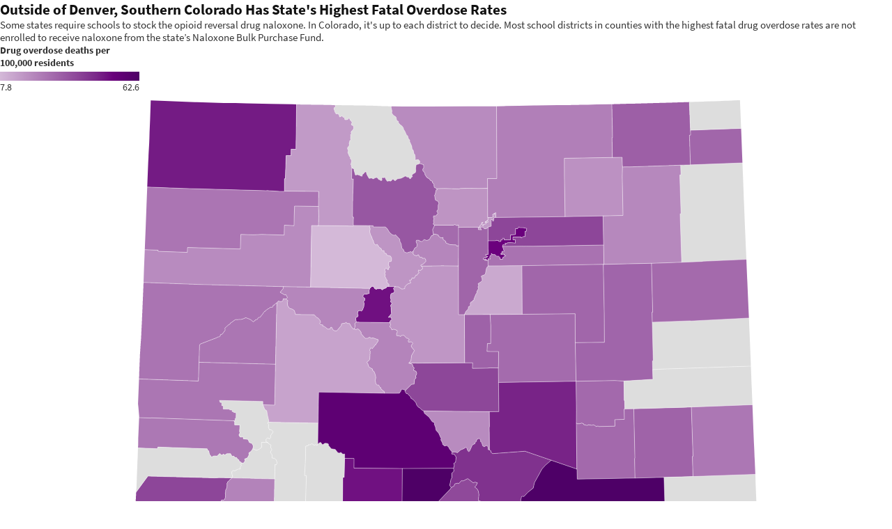

--- FILE ---
content_type: text/html
request_url: https://datawrapper.dwcdn.net/nuf69/
body_size: -62
content:

<html><head>
    <script>window.location.href='https://datawrapper.dwcdn.net/nuf69/10/'+window.location.search;</script>
    <meta http-equiv="REFRESH" content="0; url=https://datawrapper.dwcdn.net/nuf69/10/">
</head></html>

--- FILE ---
content_type: text/html
request_url: https://datawrapper.dwcdn.net/nuf69/10/
body_size: 10321
content:
<!DOCTYPE html><html lang="en"><head><meta charset="UTF-8"><meta name="robots" content="noindex, indexifembedded, nofollow"><meta name="viewport" content="width=device-width, initial-scale=1.0"><meta name="color-scheme" content="light dark"><link rel="stylesheet" id="css-light" media="(prefers-color-scheme: light)" href="../../lib/vis/d3-maps-choropleth.khn.8a26cbc5.css"><link rel="stylesheet" id="css-dark" media="(prefers-color-scheme: dark)" href="../../lib/vis/d3-maps-choropleth.khn-dark.8a26cbc5.css">


<meta property="og:type" content="website">
<meta property="og:title" content="Outside of Denver, Southern Colorado Has State's Highest Fatal Overdose Rates">
<meta property="og:url" content="https://datawrapper.dwcdn.net/nuf69/10/">
<meta property="og:description" content="">
<meta name="twitter:title" content="Outside of Denver, Southern Colorado Has State's Highest Fatal Overdose Rates">
<meta name="twitter:description" content="">
<meta property="og:image" content="https://datawrapper.dwcdn.net/nuf69/plain-s.png?v=10">
<meta name="twitter:card" content="summary_large_image">
<meta name="twitter:image" content="https://datawrapper.dwcdn.net/nuf69/plain-s.png?v=10">

<link rel="alternate" type="application/json+oembed"
  href="https://api.datawrapper.de/v3/oembed?url=https://datawrapper.dwcdn.net/nuf69/10/&format=json"
  title="oEmbed" /><script>var st = document.createElement('style');
st.innerHTML = '* { opacity: 0 }';
st.setAttribute('id', 'hide-all');
document.head.appendChild(st);
</script></head><body><div class="dw-chart chart vis-height-fixed theme-khn vis-d3-maps-choropleth" id="__svelte-dw"><div class="outer-container svelte-ej8jdi">

    <div class="container container-body datawrapper-6xv8tk">
        <div class="container container-bodyTop datawrapper-e58idn">
        
            <div class="container container-bodyCenter datawrapper-1twrhn">
        <div class="container container-header datawrapper-rvyf62"><h3 class="block-headline datawrapper-1chcmqk "><span><!-- HTML_TAG_START -->Outside of Denver, Southern Colorado Has State's Highest Fatal Overdose Rates<!-- HTML_TAG_END --></span></h3><p class="block-description datawrapper-keu3dg "><span><!-- HTML_TAG_START -->Some states require schools to stock the opioid reversal drug naloxone. In Colorado, it's up to each district to decide. Most school districts in counties with the highest fatal drug overdose rates are not enrolled to receive naloxone from the state’s Naloxone Bulk Purchase Fund.<!-- HTML_TAG_END --></span></p>
        </div>
                <div slot="visBody" id="chart" aria-hidden="false" class="dw-chart-body vis-height-fixed datawrapper-t5kuk svelte-1xgyepy"><div class="dw-chart-body-content svelte-1xgyepy"><noscript><img style="max-width: 100%" src="../plain.png" aria-hidden="true" alt="fallback image">
                <p style="opacity:0.6;padding:1ex; text-align:center">(Please use a modern browser to see the interactive version of this visualization)</p></noscript></div></div></div>
            </div>
        <div class="container container-footer datawrapper-13owfsq"><div class="container container-footerLeft datawrapper-uh9y0p"><div class="block-notes datawrapper-dhsepi "><span><!-- HTML_TAG_START -->Note: Crude rates of overdose deaths due to any drug from 2020-2022. Counties in gray had fewer than three overdoses, and their data was suppressed for confidentiality.<!-- HTML_TAG_END --></span></div><span class="block-source datawrapper-dhsepi "><span class="source"><!-- HTML_TAG_START -->Source: Colorado Department of Public Health and Environment’s <a href="https://cohealthviz.dphe.state.co.us/t/PSDVIP-MHPPUBLIC/views/DrugOverdoseDashboard/LandingPage?iframeSizedToWindow=true&amp;%3Aembed=y&amp;%3AshowAppBanner=false&amp;%3Adisplay_count=no&amp;%3AshowVizHome=no&amp;%3Aorigin=viz_share_link" target="_blank" rel="nofollow noopener noreferrer">Drug Overdose Dashboard</a><!-- HTML_TAG_END --></span></span><div class="container container-footerMain datawrapper-17tyuo0"><span class="block-byline datawrapper-dhsepi "><span><!-- HTML_TAG_START -->Credit: Lydia Zuraw/KFF Health News<!-- HTML_TAG_END --></span></span><span class="separator"></span><wbr><a href="#embed" class="block-embed datawrapper-jdi3vc "><span class="caption">Embed</span></a><span class="separator"></span><wbr><a href="https://datawrapper.dwcdn.net/nuf69/full.png" class="block-downloadImage datawrapper-jdi3vc " data-dst="outside-of-denver-southern-colorado-has-state-s-highest-fatal-overdose-rates.png"><span class="caption">Download image</span></a>
        </div>
        </div>
        </div>
        <div class="container-afterChart svelte-ej8jdi"></div></div>

    

    <!-- HTML_TAG_START --><script type="text/javascript">
    setTimeout(function() {
        var img = document.createElement('img');
        img.setAttribute('width', 1);
        img.setAttribute('alt','');
        img.setAttribute('aria-hidden','true');
        img.setAttribute('height', 1);
        img.style.position = "absolute";
        img.style.top = "0px";
        img.setAttribute('src', '//pt.dwcdn.net/nuf69/datawrapper.gif?r='+escape(document.referrer || ''));
        document.body.appendChild(img);
    },10);
</script>
<!-- HTML_TAG_END --></div></div><script>(function() {
  window.__DW_SVELTE_PROPS__ = JSON.parse("{\"chart\":{\"metadata\":{\"data\":{\"changes\":[],\"transpose\":false,\"vertical-header\":true,\"horizontal-header\":true,\"column-format\":{\"NAME\":{\"type\":\"text\"},\"VALUE\":{\"type\":\"number\"},\"COUNTY\":{\"type\":\"text\"},\"OD-RATE\":{\"type\":\"number\"}},\"upload-method\":\"copy\"},\"describe\":{\"source-name\":\"Source: Colorado Department of Public Health and Environment\u2019s <a href=\\\"https://cohealthviz.dphe.state.co.us/t/PSDVIP-MHPPUBLIC/views/DrugOverdoseDashboard/LandingPage?iframeSizedToWindow=true&amp;%3Aembed=y&amp;%3AshowAppBanner=false&amp;%3Adisplay_count=no&amp;%3AshowVizHome=no&amp;%3Aorigin=viz_share_link\\\" target=\\\"_blank\\\" rel=\\\"nofollow noopener noreferrer\\\">Drug Overdose Dashboard</a>\",\"source-url\":\"\",\"intro\":\"Some states require schools to stock the opioid reversal drug naloxone. In Colorado, it's up to each district to decide. Most school districts in counties with the highest fatal drug overdose rates are not enrolled to receive naloxone from the state\u2019s Naloxone Bulk Purchase Fund.\",\"byline\":\"Credit: Lydia Zuraw/KFF Health News\",\"aria-description\":\"\",\"number-format\":\"-\",\"number-divisor\":0,\"number-append\":\"\",\"number-prepend\":\"\",\"hide-title\":false},\"visualize\":{\"dark-mode-invert\":true,\"highlighted-series\":[],\"highlighted-values\":[],\"sharing\":{\"enabled\":false},\"labels\":{\"max\":1,\"type\":\"places\",\"places\":[],\"enabled\":false},\"basemap\":\"colorado-counties\",\"legends\":{\"color\":{\"size\":200,\"title\":\"Drug overdose deaths per 100,000 residents\",\"labels\":\"ranges\",\"enabled\":true,\"offsetX\":0,\"offsetY\":0,\"reverse\":false,\"labelMax\":\"high\",\"labelMin\":\"low\",\"position\":\"above\",\"hideItems\":[],\"showTitle\":true,\"interactive\":true,\"labelCenter\":\"medium\",\"orientation\":\"horizontal\",\"customLabels\":[]}},\"tooltip\":{\"body\":\"{{ od_rate }}\",\"title\":\"{{ county }}\",\"sticky\":true,\"enabled\":true},\"zoomable\":false,\"map-align\":\"center\",\"colorscale\":{\"map\":{},\"mode\":\"continuous\",\"stops\":\"equidistant\",\"colors\":[{\"color\":\"#d4b9d8\",\"position\":0},{\"color\":\"#93509e\",\"position\":0.5064}],\"palette\":0,\"rangeMax\":\"\",\"rangeMin\":\"\",\"stopCount\":5,\"customStops\":[null,18.8,29.7,40.7,51.6,null,\"\",\"\",\"\"],\"rangeCenter\":\"\",\"categoryOrder\":[],\"interpolation\":\"equidistant\",\"categoryLabels\":{}},\"max-height\":650,\"map-padding\":0,\"map-key-attr\":\"NAME\",\"map-type-set\":true,\"chart-type-set\":true,\"max-map-height\":650,\"min-label-zoom\":1,\"zoom-button-pos\":\"br\",\"map-label-format\":\"0,0.[00]\",\"text-annotations\":[],\"range-annotations\":[],\"hide-empty-regions\":false,\"avoid-label-overlap\":true},\"axes\":{\"keys\":\"COUNTY\",\"values\":\"OD-RATE\"},\"publish\":{\"embed-width\":770,\"embed-height\":826,\"blocks\":{\"logo\":{\"enabled\":false},\"embed\":true,\"download-pdf\":false,\"download-svg\":false,\"get-the-data\":false,\"download-image\":true},\"export-pdf\":{},\"embed-codes\":{\"embed-method-responsive\":\"<iframe title=\\\"Outside of Denver, Southern Colorado Has State's Highest Fatal Overdose Rates\\\" aria-label=\\\"Map\\\" id=\\\"datawrapper-chart-nuf69\\\" src=\\\"https://datawrapper.dwcdn.net/nuf69/10/\\\" scrolling=\\\"no\\\" frameborder=\\\"0\\\" style=\\\"width: 0; min-width: 100% !important; border: none;\\\" height=\\\"826\\\" data-external=\\\"1\\\"></iframe><script type=\\\"text/javascript\\\">!function(){\\\"use strict\\\";window.addEventListener(\\\"message\\\",(function(a){if(void 0!==a.data[\\\"datawrapper-height\\\"]){var e=document.querySelectorAll(\\\"iframe\\\");for(var t in a.data[\\\"datawrapper-height\\\"])for(var r=0;r<e.length;r++)if(e[r].contentWindow===a.source){var i=a.data[\\\"datawrapper-height\\\"][t]+\\\"px\\\";e[r].style.height=i}}}))}();\\n<\/script>\",\"embed-method-iframe\":\"<iframe title=\\\"Outside of Denver, Southern Colorado Has State's Highest Fatal Overdose Rates\\\" aria-label=\\\"Map\\\" id=\\\"datawrapper-chart-nuf69\\\" src=\\\"https://datawrapper.dwcdn.net/nuf69/10/\\\" scrolling=\\\"no\\\" frameborder=\\\"0\\\" style=\\\"border: none;\\\" width=\\\"770\\\" height=\\\"826\\\" data-external=\\\"1\\\"></iframe>\",\"embed-method-web-component\":\"<div style=\\\"min-height:826px\\\"><script type=\\\"text/javascript\\\" defer src=\\\"https://datawrapper.dwcdn.net/nuf69/embed.js?v=10\\\" charset=\\\"utf-8\\\"><\/script><noscript><img src=\\\"https://datawrapper.dwcdn.net/nuf69/full.png\\\" alt=\\\"\\\" /></noscript></div>\"},\"chart-height\":640},\"annotate\":{\"notes\":\"Note: Crude rates of overdose deaths due to any drug from 2020-2022. Counties in gray had fewer than three overdoses, and their data was suppressed for confidentiality.\"},\"custom\":{\"credit\":\"\",\"annotation\":\"\",\"appendix-table\":\"\",\"appendix-figure\":\"\"}},\"title\":\"Outside of Denver, Southern Colorado Has State's Highest Fatal Overdose Rates\",\"readonlyKeys\":[],\"publicId\":\"nuf69\",\"language\":\"en-US\",\"theme\":\"khn\",\"id\":\"nuf69\",\"type\":\"d3-maps-choropleth\",\"lastEditStep\":5,\"publishedAt\":\"2023-09-26T16:22:53.000Z\",\"publicUrl\":\"https://datawrapper.dwcdn.net/nuf69/10/\",\"publicVersion\":10,\"forkable\":false,\"isFork\":false,\"externalData\":null,\"createdAt\":\"2023-08-14T20:48:08.000Z\",\"lastModifiedAt\":\"2023-09-27T16:00:07.000Z\",\"forkedFrom\":null,\"organizationId\":\"cB_269qC\",\"authorId\":217309,\"folderId\":181475},\"visualization\":{\"__plugin\":\"vis-d3-maps\",\"ariaLabel\":\"map\",\"axes\":{\"keys\":{\"accepts\":[\"text\"],\"preferred\":\"^(key|id|geo|ags|fips|iso)\"},\"values\":{\"accepts\":[\"number\",\"text\"]},\"labels\":{\"accepts\":[\"text\",\"number\"],\"optional\":true}},\"dependencies\":{\"globalize\":false,\"jquery\":false,\"dayjs\":true,\"numeral\":true},\"height\":\"fixed\",\"id\":\"d3-maps-choropleth\",\"less\":\"/home/ubuntu/code/plugins/vis-d3-maps/less/d3-maps-choropleth.less\",\"libraries\":[],\"namespace\":\"map\",\"script\":\"/home/ubuntu/code/plugins/vis-d3-maps/static/d3-maps-choropleth.js\",\"supportsFitHeight\":true,\"title\":\"Choropleth map\",\"hash\":\"867ed390\"},\"theme\":{\"id\":\"khn\",\"title\":\"KHN\",\"data\":{\"vis\":{\"base\":{\"grid\":{\"general\":{\"baseLine\":{\"aboveChart\":true,\"color\":\"#e8e8e8\"},\"tickLines\":{\"aboveChart\":true,\"color\":\"#e8e8e8\"},\"tickLabels\":{\"units\":\"first\",\"aboveChart\":true},\"gridLines\":{\"major\":{\"color\":\"#e8e8e8\",\"width\":1}}},\"vertical\":{\"baseLine\":{\"color\":\"#e8e8e8\"}}},\"format\":{\"minusCharacter\":\"\u2212\",\"plusMinusCharacter\":\"\u00B1\"},\"annotations\":{\"line\":{\"color\":\"#888\",\"opacity\":0.1},\"range\":{\"color\":\"#888\",\"opacity\":0.1}},\"labels\":{\"axes\":{\"color\":\"#666666\",\"fontSize\":12,\"fontWeight\":\"normal\"},\"series\":{\"color\":\"#666666\",\"fontSize\":14,\"fontWeight\":\"normal\"},\"values\":{\"color\":\"#666666\",\"fontSize\":12}}},\"d3-maps-core\":{\"places\":{\"capital\":{\"label\":{\"fontStyle\":\"normal\",\"fontWeight\":{\"normal\":700}}},\"general\":{\"label\":{\"color\":{\"normal\":\"#ffffff\",\"inverted\":\"#525252\"},\"buffer\":{\"color\":{\"normal\":\"#323232\",\"inverted\":\"#ffffff\"}},\"fontStyle\":\"normal\",\"fontWeight\":{\"normal\":400}},\"symbol\":{\"fill\":{\"normal\":\"#ffffff\",\"inverted\":\"#525252\"},\"stroke\":{\"normal\":\"#323232\",\"inverted\":\"#ffffff\"}}}}}},\"colors\":{\"picker\":{\"controls\":{\"hue\":true,\"lightness\":true,\"saturation\":true,\"hexEditable\":true},\"rowCount\":6,\"showDuplicates\":false},\"neutral\":\"#CCCCCC\",\"palette\":[\"#004b87\",\"#1e9d8b\",\"#93509e\",\"#a41a23\",\"#fdc82f\",\"#002d51\",\"#0c3f38\",\"#3b203f\",\"#111111\",\"#7b131a\",\"#004b87\",\"#156e61\",\"#67386f\",\"#333333\",\"#a41a23\",\"#4d81ab\",\"#1e9d8b\",\"#93509e\",\"#666666\",\"#cd202c\",\"#99b7cf\",\"#62baae\",\"#b385bb\",\"#999999\",\"#1a81d4\",\"#ccdbe7\",\"#a5d8d1\",\"#d4b9d8\",\"#cccccc\",\"#0065bd\",\"#890500\",\"#b93b06\",\"#eb6531\",\"#ff8f58\",\"#ffbb80\"],\"negative\":\"#E31A1C\",\"positive\":\"#85B4D4\",\"gradients\":[[\"#ffbb80\",\"#ff8f58\",\"#eb6531\",\"#b93b06\",\"#890500\"],[\"#ccdbe7\",\"#99b7cf\",\"#4d81ab\",\"#004b87\",\"#002d51\"],[\"#a5d8d1\",\"#62baae\",\"#1e9d8b\",\"#156e61\",\"#0c3f38\"],[\"#d4b9d8\",\"#b385bb\",\"#93509e\",\"#67386f\",\"#3b203f\"],[\"#cccccc\",\"#999999\",\"#666666\",\"#333333\",\"#111111\"]],\"background\":\"#ffffff\",\"categories\":[[\"#004b87\",\"#1e9d8b\",\"#93509e\",\"#a41a23\",\"#fdc82f\"]],\"groups\":[{\"name\":\"Primary palette\",\"colors\":[[\"#004b87\",\"#1e9d8b\",\"#93509e\",\"#a41a23\",\"#fdc82f\"]]},{\"name\":\"Gradients, monochrome, and political\",\"colors\":[[\"#002d51\",\"#0c3f38\",\"#3b203f\",\"#111111\",\"#7b131a\"],[\"#004b87\",\"#156e61\",\"#67386f\",\"#333333\",\"#a41a23\"],[\"#4d81ab\",\"#1e9d8b\",\"#93509e\",\"#666666\",\"#cd202c\"],[\"#99b7cf\",\"#62baae\",\"#b385bb\",\"#999999\",\"#1a81d4\"],[\"#ccdbe7\",\"#a5d8d1\",\"#d4b9d8\",\"#cccccc\",\"#0065bd\"]]},{\"name\":\"California Healthline\",\"colors\":[[\"#890500\",\"#b93b06\",\"#eb6531\",\"#ff8f58\",\"#ffbb80\"]]}]},\"metadata\":{\"publish\":{\"blocks\":{\"logo\":{\"enabled\":false},\"embed\":true,\"download-pdf\":false,\"download-svg\":false,\"get-the-data\":false,\"download-image\":true}}},\"overrides\":[{\"type\":\"darkMode\",\"settings\":{\"colors.gradients\":[[\"#254b8c\",\"#0a6aad\",\"#2989bd\",\"#4ba8c9\",\"#75c8c5\",\"#b6e3bb\",\"#f0f9e8\"],[\"#2c1160\",\"#6b1f7b\",\"#ac337b\",\"#e45563\",\"#fb8d67\",\"#fcfcbe\",\"#fdc78d\"],[\"#0d0787\",\"#6703a5\",\"#ac2790\",\"#d8586a\",\"#f38a47\",\"#fbbf2b\",\"#f0f723\"],[\"#007001\",\"#f6f4a6\"],[\"#42342d\",\"#683c39\",\"#8f3e55\",\"#c73a78\",\"#ff6bca\",\"#ffcbff\"],[\"#253494\",\"#2c7fb8\",\"#41b6c4\",\"#7fcdbb\",\"#c7e9b4\",\"#ffffcc\"]],\"colors.background\":\"#252525\",\"vis.d3-maps-core.places.general.label.color.normal\":\"#000000\",\"vis.d3-maps-core.places.general.symbol.fill.normal\":\"#000000\",\"vis.d3-maps-core.places.general.label.color.inverted\":\"#e5e5e5\",\"vis.d3-maps-core.places.general.symbol.fill.inverted\":\"#e5e5e5\",\"vis.d3-maps-core.places.general.symbol.stroke.normal\":\"#bfbfbf\",\"vis.d3-maps-core.places.general.label.buffer.color.normal\":\"#bfbfbf\"}},{\"settings\":{\"vis.base.grid.vertical.tickLabels.hideZero\":true},\"condition\":[\"in\",[\"get\",\"type\"],[\"column-chart\",\"grouped-column-chart\",\"stacked-column-chart\"]]},{\"settings\":{\"vis.base.grid.horizontal.tickLabels.units\":\"last\"},\"condition\":[\"==\",[\"get\",\"type\"],\"d3-scatter-plot\"]},{\"settings\":{\"vis.base.grid.horizontal.tickLabels.units\":\"all\"},\"condition\":[\"in\",[\"get\",\"type\"],[\"d3-bars\",\"d3-arrow-plot\",\"d3-bars-bullet\",\"d3-bars-grouped\",\"d3-bars-stacked \",\"d3-dot-plot\",\"d3-range-plot\"]]},{\"settings\":{\"vis.base.grid.horizontal.gridLines.aboveChart\":true},\"condition\":[\"==\",[\"get\",\"type\"],\"d3-bars-stacked\"]},{\"settings\":{\"vis.base.grid.horizontal.baseLine.aboveChart\":false,\"vis.base.grid.horizontal.baseLine.blendBaseColorWithBg\":0.6},\"condition\":[\"in\",[\"get\",\"type\"],[\"d3-dot-plot\",\"d3-range-plot\",\"d3-arrow-plot\"]]},{\"type\":\"darkMode\",\"settings\":{\"vis.base.grid.horizontal.baseLine.blendBaseColorWithBg\":0.85},\"condition\":[\"in\",[\"get\",\"type\"],[\"d3-dot-plot\",\"d3-range-plot\",\"d3-arrow-plot\"]]},{\"settings\":{\"vis.base.grid.vertical.gridLines.major.strokeDasharray\":\"dotted\"},\"condition\":[\"in\",[\"get\",\"type\"],[\"d3-range-plot\",\"d3-arrow-plot\"]]},{\"type\":\"darkMode\",\"settings\":{\"blocks.shareTools.styles.buttons.base.color\":\"rgba(255,255,255,0.4)\",\"blocks.shareTools.styles.buttons.twitter.hover.color\":\"#ffffff\",\"blocks.shareTools.styles.buttons.facebook.hover.color\":\"#ffffff\",\"blocks.shareTools.styles.buttons.linkedin.hover.color\":\"#ffffff\"}}],\"blocks\":{\"body\":{\"styles\":{\"gap\":20,\"links\":{\"hover\":{\"color\":\"#0064ab\"},\"typography\":{\"color\":\"#0075c9\",\"underlined\":true}},\"typography\":{\"color\":\"#333333\",\"fontSize\":14,\"typeface\":\"Source Sans Pro\"}}},\"header\":{\"styles\":{\"gap\":10}},\"bodyTop\":{\"styles\":{\"gap\":10,\"layout\":\"flex-row\"}},\"filterUI\":{\"styles\":{\"tabs\":{\"color\":\"#666\",\"hover\":{\"color\":\"#222\"},\"active\":{\"color\":\"#000000\",\"border\":{\"bottom\":\"2px solid #555555\"}},\"border\":{\"bottom\":\"1px solid #cccccc\"}},\"point\":{\"line\":{\"color\":\"#ccc\"},\"buttons\":{\"hover\":{\"background\":\"#ebebeb\"},\"active\":{\"border\":\"1px solid #888\",\"background\":\"#ccc\"},\"border\":\"1px solid #ccc\"}},\"select\":{\"border\":\"1px solid #cccccc\",\"textColor\":\"#000\"}}},\"bodyCenter\":{\"styles\":{\"gap\":10,\"flexGrow\":1,\"maxWidth\":\"100%\",\"minWidth\":\"0px\"}},\"shareTools\":{\"styles\":{\"gap\":8,\"buttons\":{\"base\":{\"color\":\"#a7a7a7\",\"padding\":\"0px\"},\"twitter\":{\"hover\":{\"color\":\"#1D9BF0\"}},\"facebook\":{\"hover\":{\"color\":\"#1877F2\"}},\"linkedin\":{\"hover\":{\"color\":\"#2867B2\"}}}}},\"logo\":{\"options\":{\"variants\":[{\"id\":\"kffhealthnews\",\"image\":{\"src\":\"https://static.dwcdn.net/custom/themes/khn/KFF_Health_News_H_Black.png\",\"height\":16},\"title\":\"KFF Health News\"},{\"id\":\"khn\",\"image\":{\"src\":\"https://static.dwcdn.net/custom/themes/khn/KHN_Only_Logo_Blue-01.svg\",\"height\":18},\"title\":\"KHN\"},{\"id\":\"khnchl\",\"image\":{\"src\":\"https://static.dwcdn.net/custom/themes/khn/KHN_CHL_v5.svg\",\"height\":18},\"title\":\"KHN + CHL\"},{\"id\":\"chl\",\"image\":{\"src\":\"https://static.dwcdn.net/custom/themes/khn/chl-logo.svg\",\"height\":20},\"title\":\"CHL\"}]}},\"byline\":{\"options\":{\"caption\":{\"map\":\"\",\"chart\":\"\",\"table\":\"\"}}},\"footer\":{\"styles\":{\"gap\":10,\"layout\":\"flex-row\",\"alignItems\":\"end\",\"typography\":{\"fontSize\":12}}},\"source\":{\"options\":{\"caption\":\"\"}},\"subhed\":{\"styles\":{\"typography\":{\"fontWeight\":600,\"textTransform\":\"uppercase\"}},\"options\":{\"customField\":\"subhed\"}},\"headline\":{\"styles\":{\"links\":{\"hover\":{\"color\":\"#0075c9\"},\"typography\":{\"color\":\"#111111\",\"underlined\":false}},\"typography\":{\"color\":\"#111111\",\"fontSize\":21,\"fontWeight\":\"bold\"}}},\"footerLeft\":{\"styles\":{\"gap\":2,\"flexGrow\":1}},\"footerMain\":{\"styles\":{\"layout\":\"inline\",\"separator\":{\"text\":\"' '\"}}},\"description\":{\"styles\":{\"typography\":{\"fontSize\":15,\"lineHeight\":18.5}}}},\"version\":2,\"regions\":{\"footer\":{\"type\":\"container\",\"children\":[{\"id\":\"footerLeft\",\"type\":\"container\",\"children\":[{\"type\":\"notes\"},{\"type\":\"source\"},{\"id\":\"footerMain\",\"type\":\"container\"}]},{\"id\":\"footerRight\",\"type\":\"container\",\"children\":[{\"type\":\"logo\"}]}]},\"header\":{\"type\":\"container\",\"children\":[{\"type\":\"headline\"},{\"type\":\"description\"},{\"id\":\"subhed\",\"type\":\"text\"}]}},\"fontFamilies\":{\"PT Serif\":[{\"name\":\"PTSerif-Regular\",\"style\":\"normal\",\"weight\":\"normal\"},{\"name\":\"PTSerif-Bold\",\"style\":\"normal\",\"weight\":\"bold\"},{\"name\":\"PTSerif-Italic\",\"style\":\"italic\",\"weight\":\"normal\"},{\"name\":\"PTSerif-BoldItalic\",\"style\":\"italic\",\"weight\":\"bold\"}],\"Source Sans Pro\":[{\"name\":\"SourceSansPro-Regular\",\"style\":\"normal\",\"weight\":\"normal\"},{\"name\":\"SourceSnasPro-SemiBold\",\"style\":\"normal\",\"weight\":600},{\"name\":\"SourceSansPro-Bold\",\"style\":\"normal\",\"weight\":\"bold\"}]},\"defaultFooterRegion\":\"footerMain\"},\"less\":\"\\n\\n\",\"assets\":{\"PTSerif-Bold\":{\"type\":\"font\",\"files\":{\"woff\":\"https://static.dwcdn.net/custom/themes/khn/PTSerif_Bold/PTSerif-Bold.woff\",\"woff2\":\"https://static.dwcdn.net/custom/themes/khn/PTSerif_Bold/PTSerif-Bold.woff2\"},\"method\":\"file\"},\"chl-logo.svg\":{\"url\":\"https://static.dwcdn.net/custom/themes/khn/chl-logo.svg\",\"type\":\"file\"},\"KHN_CHL_v2.svg\":{\"url\":\"https://static.dwcdn.net/custom/themes/khn/KHN_CHL_v2.svg\",\"type\":\"file\"},\"KHN_CHL_v3.svg\":{\"url\":\"https://static.dwcdn.net/custom/themes/khn/KHN_CHL_v3.svg\",\"type\":\"file\"},\"KHN_CHL_v4.svg\":{\"url\":\"https://static.dwcdn.net/custom/themes/khn/KHN_CHL_v4.svg\",\"type\":\"file\"},\"KHN_CHL_v5.svg\":{\"url\":\"https://static.dwcdn.net/custom/themes/khn/KHN_CHL_v5.svg\",\"type\":\"file\"},\"PTSerif-Italic\":{\"type\":\"font\",\"files\":{\"woff\":\"https://static.dwcdn.net/custom/themes/khn/PTSerif_Italic/PTSerif-Italic.woff\",\"woff2\":\"https://static.dwcdn.net/custom/themes/khn/PTSerif_Italic/PTSerif-Italic.woff2\"},\"method\":\"file\"},\"PTSerif-Regular\":{\"type\":\"font\",\"files\":{\"woff\":\"https://static.dwcdn.net/custom/themes/khn/PTSerif_Regular/PTSerif-Regular.woff\",\"woff2\":\"https://static.dwcdn.net/custom/themes/khn/PTSerif_Regular/PTSerif-Regular.woff2\"},\"method\":\"file\"},\"KHN_CHL_combo.svg\":{\"url\":\"https://static.dwcdn.net/custom/themes/khn/KHN_CHL_combo.svg\",\"type\":\"file\"},\"PTSerif-BoldItalic\":{\"type\":\"font\",\"files\":{\"woff\":\"https://static.dwcdn.net/custom/themes/khn/PTSerif_BoldItalic/PTSerif-BoldItalic.woff\",\"woff2\":\"https://static.dwcdn.net/custom/themes/khn/PTSerif_BoldItalic/PTSerif-BoldItalic.woff2\"},\"method\":\"file\"},\"SourceSansPro-Bold\":{\"type\":\"font\",\"files\":{\"eot\":\"https://static.dwcdn.net/custom/themes/khn/SourceSansPro-Bold/SourceSansPro-Bold.eot\",\"svg\":\"https://static.dwcdn.net/custom/themes/khn/SourceSansPro-Bold/SourceSansPro-Bold.svg\",\"ttf\":\"https://static.dwcdn.net/custom/themes/khn/SourceSansPro-Bold/SourceSansPro-Bold.ttf\",\"woff\":\"https://static.dwcdn.net/custom/themes/khn/SourceSansPro-Bold/SourceSansPro-Bold.woff\",\"woff2\":\"https://static.dwcdn.net/custom/themes/khn/SourceSansPro-Bold/SourceSansPro-Bold.woff2\"},\"method\":\"file\"},\"SourceSansPro-Italic\":{\"type\":\"font\",\"files\":{\"eot\":\"https://static.dwcdn.net/custom/themes/khn/SourceSansPro-Italic/SourceSansPro-Italic.eot\",\"svg\":\"https://static.dwcdn.net/custom/themes/khn/SourceSansPro-Italic/SourceSansPro-Italic.svg\",\"ttf\":\"https://static.dwcdn.net/custom/themes/khn/SourceSansPro-Italic/SourceSansPro-Italic.ttf\",\"woff\":\"https://static.dwcdn.net/custom/themes/khn/SourceSansPro-Italic/SourceSansPro-Italic.woff\",\"woff2\":\"https://static.dwcdn.net/custom/themes/khn/SourceSansPro-Italic/SourceSansPro-Italic.woff2\"},\"method\":\"file\"},\"SourceSansPro-Regular\":{\"type\":\"font\",\"files\":{\"eot\":\"https://static.dwcdn.net/custom/themes/khn/SourceSansPro/SourceSansPro-Regular.eot\",\"svg\":\"https://static.dwcdn.net/custom/themes/khn/SourceSansPro/SourceSansPro-Regular.svg\",\"ttf\":\"https://static.dwcdn.net/custom/themes/khn/SourceSansPro/SourceSansPro-Regular.ttf\",\"woff\":\"https://static.dwcdn.net/custom/themes/khn/SourceSansPro/SourceSansPro-Regular.woff\",\"woff2\":\"https://static.dwcdn.net/custom/themes/khn/SourceSansPro/SourceSansPro-Regular.woff2\"},\"method\":\"file\"},\"SourceSansPro-SemiBold\":{\"type\":\"font\",\"files\":{\"woff\":\"https://static.dwcdn.net/custom/themes/khn/SourecSansPro-SemiBold/SourceSansPro-Semibold.woff\",\"woff2\":\"https://static.dwcdn.net/custom/themes/khn/SourecSansPro-SemiBold/SourceSansPro-SemiBold.woff2\"},\"method\":\"file\"},\"KHN_Only_Logo_Blue-01.svg\":{\"url\":\"https://static.dwcdn.net/custom/themes/khn/KHN_Only_Logo_Blue-01.svg\",\"type\":\"file\"},\"KFF_Health_News_H_Black.png\":{\"url\":\"https://static.dwcdn.net/custom/themes/khn/KFF_Health_News_H_Black.png\",\"type\":\"file\"}},\"extend\":\"base-v2\",\"url\":\"/v3/themes/khn\",\"_computed\":{\"locator-maps\":{\"mapStyles\":[{\"id\":\"dw-light\",\"colors\":{\"land\":\"#f2f3f0\",\"highlightRegion\":{\"fill\":\"#ffffff\",\"stroke\":\"#888\"},\"areaMarker\":{\"fill\":\"#000\",\"stroke\":\"#888\"},\"lineMarker\":{\"stroke\":\"#888\"}}},{\"id\":\"dw-earth\",\"colors\":{\"land\":\"#e8e5d8\",\"highlightRegion\":{\"fill\":\"#ffffff\",\"stroke\":\"#888\"},\"areaMarker\":{\"fill\":\"#000\",\"stroke\":\"#888\"},\"lineMarker\":{\"stroke\":\"#888\"}}},{\"id\":\"dw-white\",\"colors\":{\"land\":\"#f4f4f4\",\"highlightRegion\":{\"fill\":\"#ffffff\",\"stroke\":\"#888\"},\"areaMarker\":{\"fill\":\"#000\",\"stroke\":\"#888\"},\"lineMarker\":{\"stroke\":\"#888\"}}},{\"id\":\"dw-white-invert\",\"colors\":{\"land\":\"#ffffff\",\"highlightRegion\":{\"fill\":\"#f2f3f0\",\"stroke\":\"#888\"},\"areaMarker\":{\"fill\":\"#000\",\"stroke\":\"#888\"},\"lineMarker\":{\"stroke\":\"#888\"}}}],\"defaultPointMarker\":{\"markerColor\":\"#333333\",\"markerTextColor\":\"#333333\",\"text\":{\"color\":\"#333333\",\"halo\":\"#f2f3f0\"}},\"darkMode\":{\"mapStyles\":[],\"defaultMarker\":{\"text\":{}}}},\"original\":{\"annotations\":{\"line\":{\"color\":\"#888\",\"opacity\":0.1},\"range\":{\"color\":\"#888\",\"opacity\":0.1}}},\"bgLight\":\"#ffffff\",\"bgDark\":\"#252525\",\"origGradients\":[[\"#ffbb80\",\"#ff8f58\",\"#eb6531\",\"#b93b06\",\"#890500\"],[\"#ccdbe7\",\"#99b7cf\",\"#4d81ab\",\"#004b87\",\"#002d51\"],[\"#a5d8d1\",\"#62baae\",\"#1e9d8b\",\"#156e61\",\"#0c3f38\"],[\"#d4b9d8\",\"#b385bb\",\"#93509e\",\"#67386f\",\"#3b203f\"],[\"#cccccc\",\"#999999\",\"#666666\",\"#333333\",\"#111111\"]]},\"fonts\":{\"PTSerif-Bold\":{\"type\":\"font\",\"files\":{\"woff\":\"https://static.dwcdn.net/custom/themes/khn/PTSerif_Bold/PTSerif-Bold.woff\",\"woff2\":\"https://static.dwcdn.net/custom/themes/khn/PTSerif_Bold/PTSerif-Bold.woff2\"},\"method\":\"file\"},\"PTSerif-Italic\":{\"type\":\"font\",\"files\":{\"woff\":\"https://static.dwcdn.net/custom/themes/khn/PTSerif_Italic/PTSerif-Italic.woff\",\"woff2\":\"https://static.dwcdn.net/custom/themes/khn/PTSerif_Italic/PTSerif-Italic.woff2\"},\"method\":\"file\"},\"PTSerif-Regular\":{\"type\":\"font\",\"files\":{\"woff\":\"https://static.dwcdn.net/custom/themes/khn/PTSerif_Regular/PTSerif-Regular.woff\",\"woff2\":\"https://static.dwcdn.net/custom/themes/khn/PTSerif_Regular/PTSerif-Regular.woff2\"},\"method\":\"file\"},\"PTSerif-BoldItalic\":{\"type\":\"font\",\"files\":{\"woff\":\"https://static.dwcdn.net/custom/themes/khn/PTSerif_BoldItalic/PTSerif-BoldItalic.woff\",\"woff2\":\"https://static.dwcdn.net/custom/themes/khn/PTSerif_BoldItalic/PTSerif-BoldItalic.woff2\"},\"method\":\"file\"},\"SourceSansPro-Bold\":{\"type\":\"font\",\"files\":{\"eot\":\"https://static.dwcdn.net/custom/themes/khn/SourceSansPro-Bold/SourceSansPro-Bold.eot\",\"svg\":\"https://static.dwcdn.net/custom/themes/khn/SourceSansPro-Bold/SourceSansPro-Bold.svg\",\"ttf\":\"https://static.dwcdn.net/custom/themes/khn/SourceSansPro-Bold/SourceSansPro-Bold.ttf\",\"woff\":\"https://static.dwcdn.net/custom/themes/khn/SourceSansPro-Bold/SourceSansPro-Bold.woff\",\"woff2\":\"https://static.dwcdn.net/custom/themes/khn/SourceSansPro-Bold/SourceSansPro-Bold.woff2\"},\"method\":\"file\"},\"SourceSansPro-Italic\":{\"type\":\"font\",\"files\":{\"eot\":\"https://static.dwcdn.net/custom/themes/khn/SourceSansPro-Italic/SourceSansPro-Italic.eot\",\"svg\":\"https://static.dwcdn.net/custom/themes/khn/SourceSansPro-Italic/SourceSansPro-Italic.svg\",\"ttf\":\"https://static.dwcdn.net/custom/themes/khn/SourceSansPro-Italic/SourceSansPro-Italic.ttf\",\"woff\":\"https://static.dwcdn.net/custom/themes/khn/SourceSansPro-Italic/SourceSansPro-Italic.woff\",\"woff2\":\"https://static.dwcdn.net/custom/themes/khn/SourceSansPro-Italic/SourceSansPro-Italic.woff2\"},\"method\":\"file\"},\"SourceSansPro-Regular\":{\"type\":\"font\",\"files\":{\"eot\":\"https://static.dwcdn.net/custom/themes/khn/SourceSansPro/SourceSansPro-Regular.eot\",\"svg\":\"https://static.dwcdn.net/custom/themes/khn/SourceSansPro/SourceSansPro-Regular.svg\",\"ttf\":\"https://static.dwcdn.net/custom/themes/khn/SourceSansPro/SourceSansPro-Regular.ttf\",\"woff\":\"https://static.dwcdn.net/custom/themes/khn/SourceSansPro/SourceSansPro-Regular.woff\",\"woff2\":\"https://static.dwcdn.net/custom/themes/khn/SourceSansPro/SourceSansPro-Regular.woff2\"},\"method\":\"file\"},\"SourceSansPro-SemiBold\":{\"type\":\"font\",\"files\":{\"woff\":\"https://static.dwcdn.net/custom/themes/khn/SourecSansPro-SemiBold/SourceSansPro-Semibold.woff\",\"woff2\":\"https://static.dwcdn.net/custom/themes/khn/SourecSansPro-SemiBold/SourceSansPro-SemiBold.woff2\"},\"method\":\"file\"}}},\"chartAfterBodyHTML\":\"<script type=\\\"text/javascript\\\">\\n    setTimeout(function() {\\n        var img = document.createElement('img');\\n        img.setAttribute('width', 1);\\n        img.setAttribute('alt','');\\n        img.setAttribute('aria-hidden','true');\\n        img.setAttribute('height', 1);\\n        img.style.position = \\\"absolute\\\";\\n        img.style.top = \\\"0px\\\";\\n        img.setAttribute('src', '//pt.dwcdn.net/nuf69/datawrapper.gif?r='+escape(document.referrer || ''));\\n        document.body.appendChild(img);\\n    },10);\\n<\/script>\\n\",\"chartAfterHeadHTML\":\"<meta property=\\\"og:image\\\" content=\\\"https://datawrapper.dwcdn.net/nuf69/plain-s.png?v=10\\\">\\n<meta name=\\\"twitter:card\\\" content=\\\"summary_large_image\\\">\\n<meta name=\\\"twitter:image\\\" content=\\\"https://datawrapper.dwcdn.net/nuf69/plain-s.png?v=10\\\">\\n\\n<link rel=\\\"alternate\\\" type=\\\"application/json+oembed\\\"\\n  href=\\\"https://api.datawrapper.de/v3/oembed?url=https://datawrapper.dwcdn.net/nuf69/10/&format=json\\\"\\n  title=\\\"oEmbed\\\" />\",\"translations\":{\"accessibility / annotations / multiple\":\"The chart has %count% annotations.\",\"accessibility / annotations / single\":\"The chart has one annotation.\",\"accessibility / area-chart / multiple\":\"Area chart with %count% areas\",\"accessibility / area-chart / single\":\"Area chart with one area\",\"accessibility / area-values\":\"Area showing %count% values for \\\"%name%\\\".\",\"accessibility / axis-labels\":\"The horizontal axis is labeled as \\\"%xlabel%\\\", the vertical axis is labeled as \\\"%ylabel%\\\".\",\"accessibility / clear-search\":\"Clear search input.\",\"accessibility / current-rows\":\"Currently displaying rows $0 to $1\",\"accessibility / current-rows / search-results\":\"of $0 results for search term \\\"$1\\\".\",\"accessibility / line-chart / multiple\":\"Line chart with %count% lines\",\"accessibility / line-chart / single\":\"Line chart with a single line\",\"accessibility / line-values\":\"Line showing %count% values for \\\"%name%\\\".\",\"accessibility / pagination-button\":\"Go to page $0 of $1.\",\"accessibility / rank\":\"Rank\",\"accessibility / scatterplot\":\"Scatterplot with %count% symbols\",\"accessibility / search-results\":\"Showing $0 results for search term \\\"$1\\\".\",\"accessibility / sort-column\":\"by column \\\"$0\\\"\",\"accessibility / sort-direction / ascending\":\"Sorted ascending\",\"accessibility / sort-direction / descending\":\"Sorted descending\",\"accessibility / sparkline\":\"Small %chart_type% with $0 values, ranging from $1 to $2.\",\"accessibility / sparkline / type-columns\":\"column chart\",\"accessibility / sparkline / type-line\":\"line chart\",\"accessibility / sparkline-no-values\":\"Small %chart_type% with no values.\",\"accessibility / stacked-area-chart / multiple\":\"Stacked area chart with %count% areas\",\"accessibility / stacked-area-chart / single\":\"Stacked area chart with one area\",\"accessibility / sticky-rows\":\"Including $0 sticky rows.\",\"accessibility / summary\":\"Table with $0 columns and $1 rows.\",\"accessibility / xy-grid / axis-log\":\"Axis uses logarithmic scale.\",\"accessibility / xy-grid / axis-x-date\":\"Horizontal date axis, ranging from %from% to %to%.\",\"accessibility / xy-grid / axis-x-log\":\"Horizontal axis, ranging from %from% to %to%.\",\"accessibility / xy-grid / axis-x-number\":\"Horizontal axis, ranging from %from% to %to%.\",\"accessibility / xy-grid / axis-x-text\":\"Horizontal category axis, ranging from %from% to %to%.\",\"accessibility / xy-grid / axis-y-date\":\"Vertical date axis, ranging from %from% to %to%.\",\"accessibility / xy-grid / axis-y-log\":\"Vertical axis, ranging from %from% to %to%.\",\"accessibility / xy-grid / axis-y-number\":\"Vertical axis, ranging from %from% to %to%.\",\"accessibility / xy-grid / axis-y-text\":\"Vertical category axis, ranging from %from% to %to%.\",\"blocks / attribution\":\"Created with\",\"blocks / byline / fork\":\"Based on\",\"blocks / byline / chart\":\"Chart:\",\"blocks / byline / map\":\"Map:\",\"blocks / byline / table\":\"Table:\",\"blocks / download-image\":\"Download image\",\"blocks / download-pdf\":\"Download PDF\",\"blocks / download-svg\":\"Download SVG\",\"blocks / edit-in-datawrapper\":\"Create a copy\",\"blocks / embed\":\"Embed\",\"blocks / embed / caption\":\"You can copy and paste this <b>code to embed</b> the visualization:\",\"blocks / get-the-data\":\"Get the data\",\"blocks / map-attribution\":\"Map data\",\"blocks / source\":\"Source\",\"expanded-view-note\":\"This is the extended area for the inset map on mobile. You can disable this feature.\",\"fallback-image-note\":\"(Please use a modern browser to see the interactive version of this visualization)\",\"insufficient-data-bars\":\"<b>Not enough data to show a bar chart.</b> You need at least one numeric column in your dataset. Please go back to the <a href=\\\"/chart/%chartid%/describe\\\" target=\\\"_parent\\\">\\\"Check & Describe\\\"</a> step and check your data.\",\"insufficient-data-columns\":\"<b>Not enough data to show a column chart.</b> You need at least one numeric column in your dataset. Please go back to the <a href=\\\"/chart/%chartid%/describe\\\" target=\\\"_parent\\\">\\\"Check & Describe\\\"</a> step and check your data.\",\"insufficient-data-donut\":\"<b>Not enough data to show a donut chart.</b> You need at least one numeric column in your dataset. Please go back to the <a href=\\\"/chart/%chartid%/describe\\\" target=\\\"_parent\\\">\\\"Check & Describe\\\"</a> step and check your data.\",\"insufficient-data-dot-plot\":\"<b>Not enough data to show a dot plot.</b> You need at least one numeric column in your dataset. Please go back to the <a href=\\\"/chart/%chartid%/describe\\\" target=\\\"_parent\\\">\\\"Check & Describe\\\"</a> step and check your data.\",\"insufficient-data-lines\":\"<b>Not enough data to show a line or area chart.</b> Please go back to the <a href=\\\"/chart/%chartid%/describe\\\" target=\\\"_parent\\\">\\\"Check & Describe\\\"</a> step and check your data.\",\"insufficient-data-pie\":\"<b>Not enough data to show a pie chart.</b> You need at least one numeric column in your dataset. Please go back to the <a href=\\\"/chart/%chartid%/describe\\\" target=\\\"_parent\\\">\\\"Check & Describe\\\"</a> step and check your data.\",\"insufficient-data-range-arrow\":\"<b>Not enough data to show a range or arrow plot.</b> You need at least two numeric columns in your dataset. Please go back to the <a href=\\\"/chart/%chartid%/describe\\\" target=\\\"_parent\\\">\\\"Check & Describe\\\"</a> step and check your data.\",\"no-results-found\":\"No matching records found\",\"other\":\"Other\",\"pagination\":\"Page $0 of $1\",\"show-less\":\"Show less\",\"show-more\":\"Show $0 more\",\"symbol-labels-less-than-7\":\"%count% symbols are labelled: %labels%, and \\\"%last%\\\".\",\"symbol-labels-more-than-7\":\"Some symbols are labelled, including %labels%, and %others% others.\",\"table-search-placeholder\":\"Search in table\",\"total\":\"Total\",\"truncated-rows\":\"Additional $0 rows not shown.\"},\"assets\":{\"dataset.csv\":{\"load\":true,\"url\":\"dataset.csv\"},\"colorado-counties.json\":{\"load\":true,\"url\":\"../../lib/basemaps/colorado-counties.49ae0572.json\"}},\"externalDataUrl\":\"static.dwcdn.net/data\",\"blocks\":[{\"source\":{\"js\":\"../../lib/blocks/image-publishing.chart-blocks.3951a76c.js\",\"css\":\"../../lib/blocks/image-publishing.chart-blocks.c4ec9364.css\"},\"blocks\":[{\"id\":\"download-image\",\"region\":\"footerLeft\",\"priority\":50,\"includeInContext\":true,\"data\":{\"imagePrefix\":\"https://datawrapper.dwcdn.net/\",\"apiDomain\":\"api.datawrapper.de\",\"downloadFormats\":{\"png\":{\"filename\":\"full\",\"zoom\":2,\"width\":600,\"height\":\"auto\",\"plain\":false,\"border\":{\"width\":10}},\"svg\":{\"filename\":\"full\",\"plain\":false},\"pdf\":{\"filename\":\"full\",\"plain\":false}},\"downloadFilenameTemplate\":\"{{ LOWER(title) }}\",\"settings\":{\"customFields\":[{\"key\":\"annotation\",\"type\":\"textArea\",\"title\":\"Annotations\",\"description\":\"Use this as the notes field instead of the default one.\"},{\"key\":\"credit\",\"type\":\"textArea\",\"items\":\"\",\"title\":\"Credit\",\"description\":\"Use this as the credit field instead of the default one\"},{\"key\":\"appendix-figure\",\"type\":\"text\",\"items\":\"\",\"title\":\"Appendix Figure\",\"description\":\"\"},{\"key\":\"appendix-table\",\"type\":\"text\",\"items\":\"\",\"title\":\"Appendix Table\",\"description\":\"\"}]}},\"component\":\"DownloadImage\"},{\"id\":\"download-pdf\",\"region\":\"footerLeft\",\"priority\":60,\"includeInContext\":true,\"data\":{\"imagePrefix\":\"https://datawrapper.dwcdn.net/\",\"apiDomain\":\"api.datawrapper.de\",\"downloadFormats\":{\"png\":{\"filename\":\"full\",\"zoom\":2,\"width\":600,\"height\":\"auto\",\"plain\":false,\"border\":{\"width\":10}},\"svg\":{\"filename\":\"full\",\"plain\":false},\"pdf\":{\"filename\":\"full\",\"plain\":false}},\"downloadFilenameTemplate\":\"{{ LOWER(title) }}\",\"settings\":{\"customFields\":[{\"key\":\"annotation\",\"type\":\"textArea\",\"title\":\"Annotations\",\"description\":\"Use this as the notes field instead of the default one.\"},{\"key\":\"credit\",\"type\":\"textArea\",\"items\":\"\",\"title\":\"Credit\",\"description\":\"Use this as the credit field instead of the default one\"},{\"key\":\"appendix-figure\",\"type\":\"text\",\"items\":\"\",\"title\":\"Appendix Figure\",\"description\":\"\"},{\"key\":\"appendix-table\",\"type\":\"text\",\"items\":\"\",\"title\":\"Appendix Table\",\"description\":\"\"}]}},\"component\":\"DownloadPDF\"},{\"id\":\"download-svg\",\"region\":\"footerLeft\",\"priority\":70,\"includeInContext\":true,\"data\":{\"imagePrefix\":\"https://datawrapper.dwcdn.net/\",\"apiDomain\":\"api.datawrapper.de\",\"downloadFormats\":{\"png\":{\"filename\":\"full\",\"zoom\":2,\"width\":600,\"height\":\"auto\",\"plain\":false,\"border\":{\"width\":10}},\"svg\":{\"filename\":\"full\",\"plain\":false},\"pdf\":{\"filename\":\"full\",\"plain\":false}},\"downloadFilenameTemplate\":\"{{ LOWER(title) }}\",\"settings\":{\"customFields\":[{\"key\":\"annotation\",\"type\":\"textArea\",\"title\":\"Annotations\",\"description\":\"Use this as the notes field instead of the default one.\"},{\"key\":\"credit\",\"type\":\"textArea\",\"items\":\"\",\"title\":\"Credit\",\"description\":\"Use this as the credit field instead of the default one\"},{\"key\":\"appendix-figure\",\"type\":\"text\",\"items\":\"\",\"title\":\"Appendix Figure\",\"description\":\"\"},{\"key\":\"appendix-table\",\"type\":\"text\",\"items\":\"\",\"title\":\"Appendix Table\",\"description\":\"\"}]}},\"component\":\"DownloadSVG\"}]}],\"nextPublicUrl\":\"https://datawrapper.dwcdn.net/nuf69/10/\",\"isIframe\":true,\"isPreview\":false,\"locales\":{\"dayjs\":{\"base\":\"(function() {\\n    return {\\n        name: 'en',\\n        weekdays: 'Sunday_Monday_Tuesday_Wednesday_Thursday_Friday_Saturday'.split('_'),\\n        months: 'January_February_March_April_May_June_July_August_September_October_November_December'.split('_'),\\n        formats: {\\n            LTS: 'h:mm:ss A',\\n            LT: 'h:mm A',\\n            L: 'MM/DD/YYYY',\\n            LL: 'MMMM D, YYYY',\\n            LLL: 'MMMM D, YYYY h:mm A',\\n            LLLL: 'dddd, MMMM D, YYYY h:mm A'\\n        },\\n        ordinal: function(n) {\\n            var s = ['th', 'st', 'nd', 'rd'];\\n            var v = n % 100;\\n            return '[' + n + (s[(v - 20) % 10] || s[v] || s[0]) + ']';\\n        }\\n    };\\n})();\\n\",\"custom\":{}},\"numeral\":{\"base\":\"(function() {\\n    // numeral.js locale configuration\\n    // locale : American English\\n\\n    return {\\n        delimiters: {\\n            thousands: ',',\\n            decimal: '.'\\n        },\\n        abbreviations: {\\n            thousand: 'K',\\n            million: 'M',\\n            billion: 'B',\\n            trillion: 'T'\\n        },\\n        ordinal: function(number) {\\n            var b = number % 10;\\n            return ~~((number % 100) / 10) === 1 ? 'th' : b === 1 ? 'st' : b === 2 ? 'nd' : b === 3 ? 'rd' : 'th';\\n        },\\n        currency: {\\n            symbol: '$'\\n        }\\n    };\\n})();\\n\",\"custom\":{}}},\"webComponentJsHash\":\"776d08e8\",\"polyfillUri\":\"../../lib/vendor\",\"teamPublicSettings\":{\"customFields\":[{\"key\":\"annotation\",\"type\":\"textArea\",\"title\":\"Annotations\",\"description\":\"Use this as the notes field instead of the default one.\"},{\"key\":\"credit\",\"type\":\"textArea\",\"items\":\"\",\"title\":\"Credit\",\"description\":\"Use this as the credit field instead of the default one\"},{\"key\":\"appendix-figure\",\"type\":\"text\",\"items\":\"\",\"title\":\"Appendix Figure\",\"description\":\"\"},{\"key\":\"appendix-table\",\"type\":\"text\",\"items\":\"\",\"title\":\"Appendix Table\",\"description\":\"\"}],\"downloadImageFormat\":\"full\",\"downloadFilenameTemplate\":\"{{ LOWER(title) }}\",\"previewWidths\":[\"\",\"\",\"\"],\"embed\":{\"preferred_embed\":\"responsive\",\"custom_embed\":{\"title\":\"\",\"text\":\"\",\"template\":\"\"}}},\"requiresAttribution\":false,\"allowPrintExport\":true,\"themeDataDark\":{\"vis\":{\"base\":{\"grid\":{\"general\":{\"baseLine\":{\"aboveChart\":true,\"color\":\"#404040\"},\"tickLines\":{\"aboveChart\":true,\"color\":\"#404040\"},\"tickLabels\":{\"units\":\"first\",\"aboveChart\":true},\"gridLines\":{\"major\":{\"color\":\"#404040\",\"width\":1}}},\"vertical\":{\"baseLine\":{\"color\":\"#404040\"}}},\"format\":{\"minusCharacter\":\"\u2212\",\"plusMinusCharacter\":\"\u00B1\"},\"annotations\":{\"line\":{\"color\":\"#878787\",\"opacity\":0.13},\"range\":{\"color\":\"#878787\",\"opacity\":0.13}},\"labels\":{\"axes\":{\"color\":\"#aaaaaa\",\"fontSize\":12,\"fontWeight\":\"normal\"},\"series\":{\"color\":\"#aaaaaa\",\"fontSize\":14,\"fontWeight\":\"normal\"},\"values\":{\"color\":\"#aaaaaa\",\"fontSize\":12}}},\"d3-maps-core\":{\"places\":{\"capital\":{\"label\":{\"fontStyle\":\"normal\",\"fontWeight\":{\"normal\":\"#ffdcff\"}}},\"general\":{\"label\":{\"color\":{\"normal\":\"#000000\",\"inverted\":\"#e5e5e5\"},\"buffer\":{\"color\":{\"normal\":\"#bfbfbf\",\"inverted\":\"#252525\"}},\"fontStyle\":\"normal\",\"fontWeight\":{\"normal\":\"#ffe4ff\"}},\"symbol\":{\"fill\":{\"normal\":\"#000000\",\"inverted\":\"#e5e5e5\"},\"stroke\":{\"normal\":\"#bfbfbf\",\"inverted\":\"#252525\"}}}}}},\"colors\":{\"picker\":{\"controls\":{\"hue\":true,\"lightness\":true,\"saturation\":true,\"hexEditable\":true},\"rowCount\":6,\"showDuplicates\":false},\"neutral\":\"#535353\",\"palette\":[\"#a9d0ff\",\"#229382\",\"#d38cdd\",\"#ffa699\",\"#6d4b0f\",\"#e1fbff\",\"#bdf0e6\",\"#fff5ff\",\"#ffffff\",\"#ffd2c6\",\"#a9d0ff\",\"#6dbdae\",\"#f1baf9\",\"#ececec\",\"#ffa699\",\"#6597c3\",\"#229382\",\"#d38cdd\",\"#aaaaaa\",\"#ff776d\",\"#4b687e\",\"#1d776d\",\"#996ca1\",\"#797979\",\"#4095ea\",\"#3f4d57\",\"#295954\",\"#6a526e\",\"#535353\",\"#75abff\",\"#ffcca8\",\"#ff804a\",\"#db5825\",\"#af4c18\",\"#7d4912\"],\"negative\":\"#ff5f4a\",\"positive\":\"#3d6e8b\",\"gradients\":[[\"#254b8c\",\"#0a6aad\",\"#2989bd\",\"#4ba8c9\",\"#75c8c5\"],[\"#2c1160\",\"#6b1f7b\",\"#ac337b\",\"#e45563\",\"#fb8d67\"],[\"#0d0787\",\"#6703a5\",\"#ac2790\",\"#d8586a\",\"#f38a47\"],[\"#007001\",\"#f6f4a6\",\"#d38cdd\",\"#f1baf9\",\"#fff5ff\"],[\"#42342d\",\"#683c39\",\"#8f3e55\",\"#c73a78\",\"#ff6bca\"]],\"background\":\"#252525\",\"categories\":[[\"#a9d0ff\",\"#229382\",\"#d38cdd\",\"#ffa699\",\"#6d4b0f\"]],\"groups\":[{\"name\":\"Primary palette\",\"colors\":[[\"#a9d0ff\",\"#229382\",\"#d38cdd\",\"#ffa699\",\"#6d4b0f\"]]},{\"name\":\"Gradients, monochrome, and political\",\"colors\":[[\"#e1fbff\",\"#bdf0e6\",\"#fff5ff\",\"#ffffff\",\"#ffd2c6\"],[\"#a9d0ff\",\"#6dbdae\",\"#f1baf9\",\"#ececec\",\"#ffa699\"],[\"#6597c3\",\"#229382\",\"#d38cdd\",\"#aaaaaa\",\"#ff776d\"],[\"#4b687e\",\"#1d776d\",\"#996ca1\",\"#797979\",\"#4095ea\"],[\"#3f4d57\",\"#295954\",\"#6a526e\",\"#535353\",\"#75abff\"]]},{\"name\":\"California Healthline\",\"colors\":[[\"#ffcca8\",\"#ff804a\",\"#db5825\",\"#af4c18\",\"#7d4912\"]]}],\"chartContentBaseColor\":\"#eeeeee\"},\"metadata\":{\"publish\":{\"blocks\":{\"logo\":{\"enabled\":false},\"embed\":true,\"download-pdf\":false,\"download-svg\":false,\"get-the-data\":false,\"download-image\":true}}},\"overrides\":[{\"type\":\"darkMode\",\"settings\":{\"colors.gradients\":[[\"#254b8c\",\"#0a6aad\",\"#2989bd\",\"#4ba8c9\",\"#75c8c5\",\"#b6e3bb\",\"#f0f9e8\"],[\"#2c1160\",\"#6b1f7b\",\"#ac337b\",\"#e45563\",\"#fb8d67\",\"#fcfcbe\",\"#fdc78d\"],[\"#0d0787\",\"#6703a5\",\"#ac2790\",\"#d8586a\",\"#f38a47\",\"#fbbf2b\",\"#f0f723\"],[\"#007001\",\"#f6f4a6\"],[\"#42342d\",\"#683c39\",\"#8f3e55\",\"#c73a78\",\"#ff6bca\",\"#ffcbff\"],[\"#253494\",\"#2c7fb8\",\"#41b6c4\",\"#7fcdbb\",\"#c7e9b4\",\"#ffffcc\"]],\"colors.background\":\"#252525\",\"vis.d3-maps-core.places.general.label.color.normal\":\"#000000\",\"vis.d3-maps-core.places.general.symbol.fill.normal\":\"#000000\",\"vis.d3-maps-core.places.general.label.color.inverted\":\"#e5e5e5\",\"vis.d3-maps-core.places.general.symbol.fill.inverted\":\"#e5e5e5\",\"vis.d3-maps-core.places.general.symbol.stroke.normal\":\"#bfbfbf\",\"vis.d3-maps-core.places.general.label.buffer.color.normal\":\"#bfbfbf\"}},{\"settings\":{\"vis.base.grid.vertical.tickLabels.hideZero\":true},\"condition\":[\"in\",[\"get\",\"type\"],[\"column-chart\",\"grouped-column-chart\",\"stacked-column-chart\"]]},{\"settings\":{\"vis.base.grid.horizontal.tickLabels.units\":\"last\"},\"condition\":[\"==\",[\"get\",\"type\"],\"d3-scatter-plot\"]},{\"settings\":{\"vis.base.grid.horizontal.tickLabels.units\":\"all\"},\"condition\":[\"in\",[\"get\",\"type\"],[\"d3-bars\",\"d3-arrow-plot\",\"d3-bars-bullet\",\"d3-bars-grouped\",\"d3-bars-stacked \",\"d3-dot-plot\",\"d3-range-plot\"]]},{\"settings\":{\"vis.base.grid.horizontal.gridLines.aboveChart\":true},\"condition\":[\"==\",[\"get\",\"type\"],\"d3-bars-stacked\"]},{\"settings\":{\"vis.base.grid.horizontal.baseLine.aboveChart\":false,\"vis.base.grid.horizontal.baseLine.blendBaseColorWithBg\":0.6},\"condition\":[\"in\",[\"get\",\"type\"],[\"d3-dot-plot\",\"d3-range-plot\",\"d3-arrow-plot\"]]},{\"type\":\"darkMode\",\"settings\":{\"vis.base.grid.horizontal.baseLine.blendBaseColorWithBg\":0.85},\"condition\":[\"in\",[\"get\",\"type\"],[\"d3-dot-plot\",\"d3-range-plot\",\"d3-arrow-plot\"]]},{\"settings\":{\"vis.base.grid.vertical.gridLines.major.strokeDasharray\":\"dotted\"},\"condition\":[\"in\",[\"get\",\"type\"],[\"d3-range-plot\",\"d3-arrow-plot\"]]},{\"type\":\"darkMode\",\"settings\":{\"blocks.shareTools.styles.buttons.base.color\":\"rgba(255,255,255,0.4)\",\"blocks.shareTools.styles.buttons.twitter.hover.color\":\"#ffffff\",\"blocks.shareTools.styles.buttons.facebook.hover.color\":\"#ffffff\",\"blocks.shareTools.styles.buttons.linkedin.hover.color\":\"#ffffff\"}}],\"blocks\":{\"body\":{\"styles\":{\"gap\":20,\"links\":{\"hover\":{\"color\":\"#78b1ff\"},\"typography\":{\"color\":\"#6cb1ff\",\"underlined\":true}},\"typography\":{\"color\":\"#ececec\",\"fontSize\":14,\"typeface\":\"Source Sans Pro\"}}},\"header\":{\"styles\":{\"gap\":10}},\"bodyTop\":{\"styles\":{\"gap\":10,\"layout\":\"flex-row\"}},\"filterUI\":{\"styles\":{\"tabs\":{\"color\":\"#aaaaaa\",\"hover\":{\"color\":\"#ffffff\"},\"active\":{\"color\":\"#ffffff\",\"border\":{\"bottom\":\"2px solid #bebebe\"}},\"border\":{\"bottom\":\"1px solid #535353\"}},\"point\":{\"line\":{\"color\":\"#535353\"},\"buttons\":{\"hover\":{\"background\":\"#3e3e3e\"},\"active\":{\"border\":\"1px solid #878787\",\"background\":\"#535353\"},\"border\":\"1px solid #535353\"}},\"select\":{\"border\":\"1px solid #535353\",\"textColor\":\"#ffffff\"}}},\"bodyCenter\":{\"styles\":{\"gap\":10,\"flexGrow\":1,\"maxWidth\":\"100%\",\"minWidth\":\"0px\"}},\"shareTools\":{\"styles\":{\"gap\":8,\"buttons\":{\"base\":{\"color\":\"rgba(255,255,255,0.4)\",\"padding\":\"0px\"},\"twitter\":{\"hover\":{\"color\":\"#ffffff\"}},\"facebook\":{\"hover\":{\"color\":\"#ffffff\"}},\"linkedin\":{\"hover\":{\"color\":\"#ffffff\"}}}}},\"logo\":{\"options\":{\"variants\":[{\"id\":\"kffhealthnews\",\"image\":{\"src\":\"https://static.dwcdn.net/custom/themes/khn/KFF_Health_News_H_Black.png\",\"height\":16},\"title\":\"KFF Health News\"},{\"id\":\"khn\",\"image\":{\"src\":\"https://static.dwcdn.net/custom/themes/khn/KHN_Only_Logo_Blue-01.svg\",\"height\":18},\"title\":\"KHN\"},{\"id\":\"khnchl\",\"image\":{\"src\":\"https://static.dwcdn.net/custom/themes/khn/KHN_CHL_v5.svg\",\"height\":18},\"title\":\"KHN + CHL\"},{\"id\":\"chl\",\"image\":{\"src\":\"https://static.dwcdn.net/custom/themes/khn/chl-logo.svg\",\"height\":20},\"title\":\"CHL\"}]}},\"byline\":{\"options\":{\"caption\":{\"map\":\"\",\"chart\":\"\",\"table\":\"\"}}},\"footer\":{\"styles\":{\"gap\":10,\"layout\":\"flex-row\",\"alignItems\":\"end\",\"typography\":{\"fontSize\":12}}},\"source\":{\"options\":{\"caption\":\"\"}},\"subhed\":{\"styles\":{\"typography\":{\"fontWeight\":600,\"textTransform\":\"uppercase\"}},\"options\":{\"customField\":\"subhed\"}},\"headline\":{\"styles\":{\"links\":{\"hover\":{\"color\":\"#559ff8\"},\"typography\":{\"color\":\"#ffffff\",\"underlined\":false}},\"typography\":{\"color\":\"#ffffff\",\"fontSize\":21,\"fontWeight\":\"bold\"}}},\"footerLeft\":{\"styles\":{\"gap\":2,\"flexGrow\":1}},\"footerMain\":{\"styles\":{\"layout\":\"inline\",\"separator\":{\"text\":\"' '\"}}},\"description\":{\"styles\":{\"typography\":{\"fontSize\":15,\"lineHeight\":18.5}}}},\"version\":2,\"regions\":{\"footer\":{\"type\":\"container\",\"children\":[{\"id\":\"footerLeft\",\"type\":\"container\",\"children\":[{\"type\":\"notes\"},{\"type\":\"source\"},{\"id\":\"footerMain\",\"type\":\"container\"}]},{\"id\":\"footerRight\",\"type\":\"container\",\"children\":[{\"type\":\"logo\"}]}]},\"header\":{\"type\":\"container\",\"children\":[{\"type\":\"headline\"},{\"type\":\"description\"},{\"id\":\"subhed\",\"type\":\"text\"}]}},\"fontFamilies\":{\"PT Serif\":[{\"name\":\"PTSerif-Regular\",\"style\":\"normal\",\"weight\":\"normal\"},{\"name\":\"PTSerif-Bold\",\"style\":\"normal\",\"weight\":\"bold\"},{\"name\":\"PTSerif-Italic\",\"style\":\"italic\",\"weight\":\"normal\"},{\"name\":\"PTSerif-BoldItalic\",\"style\":\"italic\",\"weight\":\"bold\"}],\"Source Sans Pro\":[{\"name\":\"SourceSansPro-Regular\",\"style\":\"normal\",\"weight\":\"normal\"},{\"name\":\"SourceSnasPro-SemiBold\",\"style\":\"normal\",\"weight\":600},{\"name\":\"SourceSansPro-Bold\",\"style\":\"normal\",\"weight\":\"bold\"}]},\"defaultFooterRegion\":\"footerMain\"},\"themeDataLight\":{\"vis\":{\"base\":{\"grid\":{\"general\":{\"baseLine\":{\"aboveChart\":true,\"color\":\"#e8e8e8\"},\"tickLines\":{\"aboveChart\":true,\"color\":\"#e8e8e8\"},\"tickLabels\":{\"units\":\"first\",\"aboveChart\":true},\"gridLines\":{\"major\":{\"color\":\"#e8e8e8\",\"width\":1}}},\"vertical\":{\"baseLine\":{\"color\":\"#e8e8e8\"}}},\"format\":{\"minusCharacter\":\"\u2212\",\"plusMinusCharacter\":\"\u00B1\"},\"annotations\":{\"line\":{\"color\":\"#888\",\"opacity\":0.1},\"range\":{\"color\":\"#888\",\"opacity\":0.1}},\"labels\":{\"axes\":{\"color\":\"#666666\",\"fontSize\":12,\"fontWeight\":\"normal\"},\"series\":{\"color\":\"#666666\",\"fontSize\":14,\"fontWeight\":\"normal\"},\"values\":{\"color\":\"#666666\",\"fontSize\":12}}},\"d3-maps-core\":{\"places\":{\"capital\":{\"label\":{\"fontStyle\":\"normal\",\"fontWeight\":{\"normal\":700}}},\"general\":{\"label\":{\"color\":{\"normal\":\"#ffffff\",\"inverted\":\"#525252\"},\"buffer\":{\"color\":{\"normal\":\"#323232\",\"inverted\":\"#ffffff\"}},\"fontStyle\":\"normal\",\"fontWeight\":{\"normal\":400}},\"symbol\":{\"fill\":{\"normal\":\"#ffffff\",\"inverted\":\"#525252\"},\"stroke\":{\"normal\":\"#323232\",\"inverted\":\"#ffffff\"}}}}}},\"colors\":{\"picker\":{\"controls\":{\"hue\":true,\"lightness\":true,\"saturation\":true,\"hexEditable\":true},\"rowCount\":6,\"showDuplicates\":false},\"neutral\":\"#CCCCCC\",\"palette\":[\"#004b87\",\"#1e9d8b\",\"#93509e\",\"#a41a23\",\"#fdc82f\",\"#002d51\",\"#0c3f38\",\"#3b203f\",\"#111111\",\"#7b131a\",\"#004b87\",\"#156e61\",\"#67386f\",\"#333333\",\"#a41a23\",\"#4d81ab\",\"#1e9d8b\",\"#93509e\",\"#666666\",\"#cd202c\",\"#99b7cf\",\"#62baae\",\"#b385bb\",\"#999999\",\"#1a81d4\",\"#ccdbe7\",\"#a5d8d1\",\"#d4b9d8\",\"#cccccc\",\"#0065bd\",\"#890500\",\"#b93b06\",\"#eb6531\",\"#ff8f58\",\"#ffbb80\"],\"negative\":\"#E31A1C\",\"positive\":\"#85B4D4\",\"gradients\":[[\"#ffbb80\",\"#ff8f58\",\"#eb6531\",\"#b93b06\",\"#890500\"],[\"#ccdbe7\",\"#99b7cf\",\"#4d81ab\",\"#004b87\",\"#002d51\"],[\"#a5d8d1\",\"#62baae\",\"#1e9d8b\",\"#156e61\",\"#0c3f38\"],[\"#d4b9d8\",\"#b385bb\",\"#93509e\",\"#67386f\",\"#3b203f\"],[\"#cccccc\",\"#999999\",\"#666666\",\"#333333\",\"#111111\"]],\"background\":\"#ffffff\",\"categories\":[[\"#004b87\",\"#1e9d8b\",\"#93509e\",\"#a41a23\",\"#fdc82f\"]],\"groups\":[{\"name\":\"Primary palette\",\"colors\":[[\"#004b87\",\"#1e9d8b\",\"#93509e\",\"#a41a23\",\"#fdc82f\"]]},{\"name\":\"Gradients, monochrome, and political\",\"colors\":[[\"#002d51\",\"#0c3f38\",\"#3b203f\",\"#111111\",\"#7b131a\"],[\"#004b87\",\"#156e61\",\"#67386f\",\"#333333\",\"#a41a23\"],[\"#4d81ab\",\"#1e9d8b\",\"#93509e\",\"#666666\",\"#cd202c\"],[\"#99b7cf\",\"#62baae\",\"#b385bb\",\"#999999\",\"#1a81d4\"],[\"#ccdbe7\",\"#a5d8d1\",\"#d4b9d8\",\"#cccccc\",\"#0065bd\"]]},{\"name\":\"California Healthline\",\"colors\":[[\"#890500\",\"#b93b06\",\"#eb6531\",\"#ff8f58\",\"#ffbb80\"]]}]},\"metadata\":{\"publish\":{\"blocks\":{\"logo\":{\"enabled\":false},\"embed\":true,\"download-pdf\":false,\"download-svg\":false,\"get-the-data\":false,\"download-image\":true}}},\"overrides\":[{\"type\":\"darkMode\",\"settings\":{\"colors.gradients\":[[\"#254b8c\",\"#0a6aad\",\"#2989bd\",\"#4ba8c9\",\"#75c8c5\",\"#b6e3bb\",\"#f0f9e8\"],[\"#2c1160\",\"#6b1f7b\",\"#ac337b\",\"#e45563\",\"#fb8d67\",\"#fcfcbe\",\"#fdc78d\"],[\"#0d0787\",\"#6703a5\",\"#ac2790\",\"#d8586a\",\"#f38a47\",\"#fbbf2b\",\"#f0f723\"],[\"#007001\",\"#f6f4a6\"],[\"#42342d\",\"#683c39\",\"#8f3e55\",\"#c73a78\",\"#ff6bca\",\"#ffcbff\"],[\"#253494\",\"#2c7fb8\",\"#41b6c4\",\"#7fcdbb\",\"#c7e9b4\",\"#ffffcc\"]],\"colors.background\":\"#252525\",\"vis.d3-maps-core.places.general.label.color.normal\":\"#000000\",\"vis.d3-maps-core.places.general.symbol.fill.normal\":\"#000000\",\"vis.d3-maps-core.places.general.label.color.inverted\":\"#e5e5e5\",\"vis.d3-maps-core.places.general.symbol.fill.inverted\":\"#e5e5e5\",\"vis.d3-maps-core.places.general.symbol.stroke.normal\":\"#bfbfbf\",\"vis.d3-maps-core.places.general.label.buffer.color.normal\":\"#bfbfbf\"}},{\"settings\":{\"vis.base.grid.vertical.tickLabels.hideZero\":true},\"condition\":[\"in\",[\"get\",\"type\"],[\"column-chart\",\"grouped-column-chart\",\"stacked-column-chart\"]]},{\"settings\":{\"vis.base.grid.horizontal.tickLabels.units\":\"last\"},\"condition\":[\"==\",[\"get\",\"type\"],\"d3-scatter-plot\"]},{\"settings\":{\"vis.base.grid.horizontal.tickLabels.units\":\"all\"},\"condition\":[\"in\",[\"get\",\"type\"],[\"d3-bars\",\"d3-arrow-plot\",\"d3-bars-bullet\",\"d3-bars-grouped\",\"d3-bars-stacked \",\"d3-dot-plot\",\"d3-range-plot\"]]},{\"settings\":{\"vis.base.grid.horizontal.gridLines.aboveChart\":true},\"condition\":[\"==\",[\"get\",\"type\"],\"d3-bars-stacked\"]},{\"settings\":{\"vis.base.grid.horizontal.baseLine.aboveChart\":false,\"vis.base.grid.horizontal.baseLine.blendBaseColorWithBg\":0.6},\"condition\":[\"in\",[\"get\",\"type\"],[\"d3-dot-plot\",\"d3-range-plot\",\"d3-arrow-plot\"]]},{\"type\":\"darkMode\",\"settings\":{\"vis.base.grid.horizontal.baseLine.blendBaseColorWithBg\":0.85},\"condition\":[\"in\",[\"get\",\"type\"],[\"d3-dot-plot\",\"d3-range-plot\",\"d3-arrow-plot\"]]},{\"settings\":{\"vis.base.grid.vertical.gridLines.major.strokeDasharray\":\"dotted\"},\"condition\":[\"in\",[\"get\",\"type\"],[\"d3-range-plot\",\"d3-arrow-plot\"]]},{\"type\":\"darkMode\",\"settings\":{\"blocks.shareTools.styles.buttons.base.color\":\"rgba(255,255,255,0.4)\",\"blocks.shareTools.styles.buttons.twitter.hover.color\":\"#ffffff\",\"blocks.shareTools.styles.buttons.facebook.hover.color\":\"#ffffff\",\"blocks.shareTools.styles.buttons.linkedin.hover.color\":\"#ffffff\"}}],\"blocks\":{\"body\":{\"styles\":{\"gap\":20,\"links\":{\"hover\":{\"color\":\"#0064ab\"},\"typography\":{\"color\":\"#0075c9\",\"underlined\":true}},\"typography\":{\"color\":\"#333333\",\"fontSize\":14,\"typeface\":\"Source Sans Pro\"}}},\"header\":{\"styles\":{\"gap\":10}},\"bodyTop\":{\"styles\":{\"gap\":10,\"layout\":\"flex-row\"}},\"filterUI\":{\"styles\":{\"tabs\":{\"color\":\"#666\",\"hover\":{\"color\":\"#222\"},\"active\":{\"color\":\"#000000\",\"border\":{\"bottom\":\"2px solid #555555\"}},\"border\":{\"bottom\":\"1px solid #cccccc\"}},\"point\":{\"line\":{\"color\":\"#ccc\"},\"buttons\":{\"hover\":{\"background\":\"#ebebeb\"},\"active\":{\"border\":\"1px solid #888\",\"background\":\"#ccc\"},\"border\":\"1px solid #ccc\"}},\"select\":{\"border\":\"1px solid #cccccc\",\"textColor\":\"#000\"}}},\"bodyCenter\":{\"styles\":{\"gap\":10,\"flexGrow\":1,\"maxWidth\":\"100%\",\"minWidth\":\"0px\"}},\"shareTools\":{\"styles\":{\"gap\":8,\"buttons\":{\"base\":{\"color\":\"#a7a7a7\",\"padding\":\"0px\"},\"twitter\":{\"hover\":{\"color\":\"#1D9BF0\"}},\"facebook\":{\"hover\":{\"color\":\"#1877F2\"}},\"linkedin\":{\"hover\":{\"color\":\"#2867B2\"}}}}},\"logo\":{\"options\":{\"variants\":[{\"id\":\"kffhealthnews\",\"image\":{\"src\":\"https://static.dwcdn.net/custom/themes/khn/KFF_Health_News_H_Black.png\",\"height\":16},\"title\":\"KFF Health News\"},{\"id\":\"khn\",\"image\":{\"src\":\"https://static.dwcdn.net/custom/themes/khn/KHN_Only_Logo_Blue-01.svg\",\"height\":18},\"title\":\"KHN\"},{\"id\":\"khnchl\",\"image\":{\"src\":\"https://static.dwcdn.net/custom/themes/khn/KHN_CHL_v5.svg\",\"height\":18},\"title\":\"KHN + CHL\"},{\"id\":\"chl\",\"image\":{\"src\":\"https://static.dwcdn.net/custom/themes/khn/chl-logo.svg\",\"height\":20},\"title\":\"CHL\"}]}},\"byline\":{\"options\":{\"caption\":{\"map\":\"\",\"chart\":\"\",\"table\":\"\"}}},\"footer\":{\"styles\":{\"gap\":10,\"layout\":\"flex-row\",\"alignItems\":\"end\",\"typography\":{\"fontSize\":12}}},\"source\":{\"options\":{\"caption\":\"\"}},\"subhed\":{\"styles\":{\"typography\":{\"fontWeight\":600,\"textTransform\":\"uppercase\"}},\"options\":{\"customField\":\"subhed\"}},\"headline\":{\"styles\":{\"links\":{\"hover\":{\"color\":\"#0075c9\"},\"typography\":{\"color\":\"#111111\",\"underlined\":false}},\"typography\":{\"color\":\"#111111\",\"fontSize\":21,\"fontWeight\":\"bold\"}}},\"footerLeft\":{\"styles\":{\"gap\":2,\"flexGrow\":1}},\"footerMain\":{\"styles\":{\"layout\":\"inline\",\"separator\":{\"text\":\"' '\"}}},\"description\":{\"styles\":{\"typography\":{\"fontSize\":15,\"lineHeight\":18.5}}}},\"version\":2,\"regions\":{\"footer\":{\"type\":\"container\",\"children\":[{\"id\":\"footerLeft\",\"type\":\"container\",\"children\":[{\"type\":\"notes\"},{\"type\":\"source\"},{\"id\":\"footerMain\",\"type\":\"container\"}]},{\"id\":\"footerRight\",\"type\":\"container\",\"children\":[{\"type\":\"logo\"}]}]},\"header\":{\"type\":\"container\",\"children\":[{\"type\":\"headline\"},{\"type\":\"description\"},{\"id\":\"subhed\",\"type\":\"text\"}]}},\"fontFamilies\":{\"PT Serif\":[{\"name\":\"PTSerif-Regular\",\"style\":\"normal\",\"weight\":\"normal\"},{\"name\":\"PTSerif-Bold\",\"style\":\"normal\",\"weight\":\"bold\"},{\"name\":\"PTSerif-Italic\",\"style\":\"italic\",\"weight\":\"normal\"},{\"name\":\"PTSerif-BoldItalic\",\"style\":\"italic\",\"weight\":\"bold\"}],\"Source Sans Pro\":[{\"name\":\"SourceSansPro-Regular\",\"style\":\"normal\",\"weight\":\"normal\"},{\"name\":\"SourceSnasPro-SemiBold\",\"style\":\"normal\",\"weight\":600},{\"name\":\"SourceSansPro-Bold\",\"style\":\"normal\",\"weight\":\"bold\"}]},\"defaultFooterRegion\":\"footerMain\"},\"textDirection\":\"ltr\",\"published\":true,\"chartAutoDark\":false}");
})();
</script><script src="../../lib/load-polyfills.3d61ac8c.js"></script><script src="../../lib/vendor/dw-2.0.min.44b27ebe.js"></script><script src="../../lib/vis/d3-maps-choropleth.8b3355bf.js"></script><script>window.parent.postMessage('datawrapper:vis:reload', '*');
</script><script src="../../lib/main.515462dc.js"></script><script>if (!window.dw || !window.dw.scriptLoaded) {
      const chart = document.querySelector('#chart');
      chart.innerHTML = "<img\
                  style='max-width: 100%'\
                  src='../plain.png'\
                  aria-hidden='true'\
                  alt='fallback image' />\
                  <p style='opacity:0.6;padding:1ex; text-align:center'>\
                      (Please use a modern browser to see the interactive version of this visualization)\
                  </p>";
}</script></body></html>

--- FILE ---
content_type: text/css
request_url: https://datawrapper.dwcdn.net/lib/vis/d3-maps-choropleth.khn.8a26cbc5.css
body_size: 2019
content:
@font-face{font-display:auto;font-family:"PT Serif";font-style:normal;font-weight:400;src:url(https://static.dwcdn.net/custom/themes/khn/PTSerif_Regular/PTSerif-Regular.woff) format("woff")}@font-face{font-display:auto;font-family:"PT Serif";font-style:normal;font-weight:700;src:url(https://static.dwcdn.net/custom/themes/khn/PTSerif_Bold/PTSerif-Bold.woff) format("woff")}@font-face{font-display:auto;font-family:"PT Serif";font-style:italic;font-weight:400;src:url(https://static.dwcdn.net/custom/themes/khn/PTSerif_Italic/PTSerif-Italic.woff) format("woff")}@font-face{font-display:auto;font-family:"PT Serif";font-style:italic;font-weight:700;src:url(https://static.dwcdn.net/custom/themes/khn/PTSerif_BoldItalic/PTSerif-BoldItalic.woff) format("woff")}@font-face{font-display:auto;font-family:Source Sans Pro;font-style:normal;font-weight:400;src:url(https://static.dwcdn.net/custom/themes/khn/SourceSansPro/SourceSansPro-Regular.svg#Source%20Sans%20Pro) format("svg"),url(https://static.dwcdn.net/custom/themes/khn/SourceSansPro/SourceSansPro-Regular.ttf) format("truetype"),url(https://static.dwcdn.net/custom/themes/khn/SourceSansPro/SourceSansPro-Regular.woff) format("woff")}@font-face{font-display:auto;font-family:Source Sans Pro;font-style:normal;font-weight:700;src:url(https://static.dwcdn.net/custom/themes/khn/SourceSansPro-Bold/SourceSansPro-Bold.svg#Source%20Sans%20Pro) format("svg"),url(https://static.dwcdn.net/custom/themes/khn/SourceSansPro-Bold/SourceSansPro-Bold.ttf) format("truetype"),url(https://static.dwcdn.net/custom/themes/khn/SourceSansPro-Bold/SourceSansPro-Bold.woff) format("woff")}@font-face{font-display:auto;font-family:SourceSansPro-Italic;src:url(https://static.dwcdn.net/custom/themes/khn/SourceSansPro-Italic/SourceSansPro-Italic.svg#SourceSansPro-Italic) format("svg"),url(https://static.dwcdn.net/custom/themes/khn/SourceSansPro-Italic/SourceSansPro-Italic.ttf) format("truetype"),url(https://static.dwcdn.net/custom/themes/khn/SourceSansPro-Italic/SourceSansPro-Italic.woff) format("woff")}@font-face{font-display:auto;font-family:SourceSansPro-SemiBold;src:url(https://static.dwcdn.net/custom/themes/khn/SourecSansPro-SemiBold/SourceSansPro-Semibold.woff) format("woff")}
.chart.vis-d3-maps-choropleth{overflow:hidden;position:relative}.chart.vis-d3-maps-choropleth .label-buffer.svelte-u5v6p6,.chart.vis-d3-maps-choropleth .label.svelte-u5v6p6{text-anchor:end}.chart.vis-d3-maps-choropleth .rtl .label-buffer.svelte-u5v6p6,.chart.vis-d3-maps-choropleth .rtl .label.svelte-u5v6p6{text-anchor:start}.chart.vis-d3-maps-choropleth .legend-container{display:flex;justify-content:start;z-index:1}.chart.vis-d3-maps-choropleth .legend-container.align-center{justify-content:center}.chart.vis-d3-maps-choropleth .legend-container[data-position*=inside]{justify-content:start}.chart.vis-d3-maps-choropleth .legend-container.align-center .legend-title{text-align:center}.chart.vis-d3-maps-choropleth .legend-container.align-center .category-legend.horizontal{display:grid;justify-items:center}.chart.vis-d3-maps-choropleth .legend-container.align-center .size-legend[data-title-position=above],.chart.vis-d3-maps-choropleth .legend-container.align-center .size-legend[data-title-position=below]{align-items:center}.chart.vis-d3-maps-choropleth .legend-combined{gap:10px}@media (max-width:449px){.chart.vis-d3-maps-choropleth .legend-container{display:block}}.chart.vis-d3-maps-choropleth .map-key.mobile{background:#0000;position:static!important}.chart.vis-d3-maps-choropleth .map-key.mobile .legend-categories{display:inline-block!important}.chart.vis-d3-maps-choropleth .map-key.mobile .category-legend.horizontal{height:auto!important;width:auto!important}.chart.vis-d3-maps-choropleth .map-key.mobile .title br{display:none}.chart.vis-d3-maps-choropleth .map-key.map-key-mb,.chart.vis-d3-maps-choropleth .map-key.map-key-mt,.chart.vis-d3-maps-choropleth .map-key.mobile{background:#0000;padding:0;position:static!important}.chart.vis-d3-maps-choropleth .map-key.map-key-mb .legend-categories,.chart.vis-d3-maps-choropleth .map-key.map-key-mt .legend-categories,.chart.vis-d3-maps-choropleth .map-key.mobile .legend-categories{display:inline-block!important}.chart.vis-d3-maps-choropleth .map-key.map-key-mb .category-legend.horizontal,.chart.vis-d3-maps-choropleth .map-key.map-key-mt .category-legend.horizontal,.chart.vis-d3-maps-choropleth .map-key.mobile .category-legend.horizontal{height:auto!important;width:auto!important}.chart.vis-d3-maps-choropleth .map-key svg{display:block}.chart.vis-d3-maps-choropleth .category-legend{border-radius:4px}.chart.vis-d3-maps-choropleth .color-legend{border-radius:0}.chart.vis-d3-maps-choropleth .dw-tooltip{background:#fff;border:1px solid #f5f5f5;box-shadow:3px 3px 3px #0000001a;font-size:11px;max-width:200px;padding:10px;position:absolute;visibility:hidden;z-index:100}.chart.vis-d3-maps-choropleth .dw-tooltip h2{font-size:13px;margin-top:0}.chart.vis-d3-maps-choropleth .dw-tooltip table{border-spacing:0}.chart.vis-d3-maps-choropleth .dw-tooltip td,.chart.vis-d3-maps-choropleth .dw-tooltip th{padding:0 5px 3px 0;text-align:left}.chart.vis-d3-maps-choropleth .dw-tooltip ol,.chart.vis-d3-maps-choropleth .dw-tooltip ul{padding-left:15px}.chart.vis-d3-maps-choropleth .dw-tooltip ol li,.chart.vis-d3-maps-choropleth .dw-tooltip ul li{margin-bottom:2px}.chart.vis-d3-maps-choropleth .dw-tooltip hr{border:0;border-top:1px solid #777}.chart.vis-d3-maps-choropleth .dw-tooltip big{font-size:120%}.chart.vis-d3-maps-choropleth .dw-tooltip small{font-size:95%}.chart.vis-d3-maps-choropleth .dw-tooltip .tooltip-warning{background-color:#f2dede;border:1px solid #eed3d7;border-radius:4px;color:#b94a48;font-family:roboto;font-weight:700;padding:8px 35px 8px 14px;position:relative;text-shadow:0 1px 0 #ffffff80}.chart.vis-d3-maps-choropleth .dw-tooltip .tooltip-warning table{background:#fff;border-radius:1px;display:block;font-weight:400;margin-top:10px;padding:1px 4px}.chart.vis-d3-maps-choropleth .dw-tooltip .tooltip-warning table td{padding:0;vertical-align:top}.chart.vis-d3-maps-choropleth .dw-tooltip .tooltip-warning table td.arrow{padding-right:2px}.chart.vis-d3-maps-choropleth .dw-tooltip .dw-tooltip-close{color:#a7a7a7;float:right;font-size:17px;height:17px;line-height:17px;transform:translate(7px,-5px);width:17px}.chart.vis-d3-maps-choropleth .dw-tooltip{left:0;padding-right:20px;pointer-events:none;top:0}.chart.vis-d3-maps-choropleth .dw-tooltip.sticky{pointer-events:all}.chart.vis-d3-maps-choropleth .dw-tooltip .dw-tooltip-close{color:#d8d8d8;cursor:pointer;font-size:14px;height:14px;line-height:14px;position:absolute;right:2px;text-align:center;top:2px;transform:none;width:14px}@media (max-device-width:600px){.chart.vis-d3-maps-choropleth .dw-tooltip .dw-tooltip-close{font-size:17px;height:17px;line-height:17px;padding:4px;width:17px}}.chart.vis-d3-maps-choropleth rect.background{fill:none;pointer-events:all}.chart.vis-d3-maps-choropleth svg.svg-main{display:block}.chart.vis-d3-maps-choropleth .label{pointer-events:none}.chart.vis-d3-maps-choropleth .map-outer{position:relative}.chart.vis-d3-maps-choropleth .annotations,.chart.vis-d3-maps-choropleth .map-outer canvas{left:0;pointer-events:none;position:absolute;top:0}.chart.vis-d3-maps-choropleth .annotations{height:99%;width:100%}.chart.vis-d3-maps-choropleth .d3-maps-zoomed-in .annotations{overflow:hidden}.chart.vis-d3-maps-choropleth .editing-annotations .zoom-buttons,.chart.vis-d3-maps-choropleth .editing-annotations svg{pointer-events:none}.chart.vis-d3-maps-choropleth .legend-container{min-height:10px}.chart.vis-d3-maps-choropleth path.region{fill:#bebcba}.chart.vis-d3-maps-choropleth .lbl-hidden{pointer-events:none;visibility:hidden}.chart.vis-d3-maps-choropleth path.borders{fill:none;stroke-linejoin:round;stroke-linecap:round;pointer-events:none}.static .zoom-buttons{display:none}.d3-maps-zoomed-in .annotations{overflow:hidden}
.datawrapper-t5kuk{margin:0;padding:0;}.datawrapper-t5kuk .label.value,.datawrapper-t5kuk .label.value span{color:#666666;font-size:12px;}.datawrapper-t5kuk .label.series,.datawrapper-t5kuk .label.series span{color:#666666;font-weight:normal;font-size:14px;}.datawrapper-t5kuk .label span{text-shadow:0 0 2px #ffffff;}.datawrapper-t5kuk .label.inverted span{text-shadow:0 0px 2px #000000;color:#ffffff;}.datawrapper-t5kuk .label.inside:not(.inverted) span{text-shadow:0 0px 2px #ffffff;color:#333333;}.datawrapper-t5kuk .label.outline span{text-shadow:0 1px 0 #ffffff,1px 0 0 #ffffff,0 -1px 0 #ffffff,-1px 0 0 #ffffff,1px 1px 0 #ffffff,1px -1px 0 #ffffff,-1px -1px 0 #ffffff,-1px 1px 0 #ffffff,0 2px 1px #ffffff,2px 0 1px #ffffff,0 -2px 1px #ffffff,-2px 0 1px #ffffff,-1px 2px 0px #ffffff,2px -1px 0px #ffffff,-1px -2px 0px #ffffff,-2px -1px 0px #ffffff,1px 2px 0px #ffffff,2px 1px 0px #ffffff,1px -2px 0px #ffffff,-2px 1px 0px #ffffff;}.datawrapper-t5kuk .label sup{text-shadow:none;}.datawrapper-t5kuk .label.highlighted{font-weight:bold;}.datawrapper-t5kuk .label.highlighted,.datawrapper-t5kuk .label.axis{z-index:100;}.datawrapper-t5kuk .label.hover{font-weight:bold;}.datawrapper-t5kuk .label.smaller span{font-size:80%;}.datawrapper-t5kuk .dw-tooltip{color:#333333;}.datawrapper-t5kuk svg text.label tspan{fill:currentColor;}.datawrapper-6xv8tk{color:#333333;font-family:Source Sans Pro;font-size:14px;margin:0;padding:0;border:none;display:-webkit-box;display:-webkit-flex;display:-ms-flexbox;display:flex;-webkit-flex-direction:column;-ms-flex-direction:column;flex-direction:column;-webkit-box-pack:start;-ms-flex-pack:start;-webkit-justify-content:flex-start;justify-content:flex-start;gap:20px;}.datawrapper-6xv8tk >.separator{margin:0 0.2rem;position:relative;}.datawrapper-6xv8tk >.separator:before{content:"•";}.datawrapper-6xv8tk a:not(.link-style-ignore){color:#0075c9;-webkit-text-decoration:underline;text-decoration:underline;}.datawrapper-6xv8tk a:not(.link-style-ignore):hover,.datawrapper-6xv8tk a:not(.link-style-ignore):focus{color:#0064ab;}.datawrapper-e58idn{margin:0;padding:0;border:none;display:-webkit-box;display:-webkit-flex;display:-ms-flexbox;display:flex;-webkit-flex-direction:row;-ms-flex-direction:row;flex-direction:row;-webkit-box-pack:justify;-webkit-justify-content:space-between;justify-content:space-between;gap:10px;}.datawrapper-e58idn >.separator{margin:0 0.2rem;position:relative;}.datawrapper-e58idn >.separator:before{content:"•";}.datawrapper-1twrhn{margin:0;padding:0;border:none;max-width:100%;min-width:0px;-webkit-box-flex:1;-webkit-flex-grow:1;-ms-flex-positive:1;flex-grow:1;display:-webkit-box;display:-webkit-flex;display:-ms-flexbox;display:flex;-webkit-box-flex:1;-webkit-flex-grow:1;-ms-flex-positive:1;flex-grow:1;-webkit-flex-direction:column;-ms-flex-direction:column;flex-direction:column;-webkit-box-pack:start;-ms-flex-pack:start;-webkit-justify-content:flex-start;justify-content:flex-start;gap:10px;}.datawrapper-1twrhn >.separator{margin:0 0.2rem;position:relative;}.datawrapper-1twrhn >.separator:before{content:"•";}.datawrapper-rvyf62{margin:0;padding:0;border:none;display:-webkit-box;display:-webkit-flex;display:-ms-flexbox;display:flex;-webkit-flex-direction:column;-ms-flex-direction:column;flex-direction:column;-webkit-box-pack:start;-ms-flex-pack:start;-webkit-justify-content:flex-start;justify-content:flex-start;gap:10px;}.datawrapper-rvyf62 >.separator{margin:0 0.2rem;position:relative;}.datawrapper-rvyf62 >.separator:before{content:"•";}.datawrapper-1chcmqk{color:#111111;font-weight:bold;font-size:21px;margin:0;padding:0;border:none;}.datawrapper-1chcmqk a:not(.link-style-ignore){color:#111111;-webkit-text-decoration:none;text-decoration:none;}.datawrapper-1chcmqk a:not(.link-style-ignore):hover,.datawrapper-1chcmqk a:not(.link-style-ignore):focus{color:#0075c9;}.datawrapper-keu3dg{font-size:15px;line-height:18.5px;margin:0;padding:0;border:none;}.datawrapper-13owfsq{font-size:12px;margin:0;padding:0;border:none;display:-webkit-box;display:-webkit-flex;display:-ms-flexbox;display:flex;-webkit-flex-direction:row;-ms-flex-direction:row;flex-direction:row;-webkit-box-pack:justify;-webkit-justify-content:space-between;justify-content:space-between;-webkit-align-items:end;-webkit-box-align:end;-ms-flex-align:end;align-items:end;gap:10px;}.datawrapper-13owfsq >.separator{margin:0 0.2rem;position:relative;}.datawrapper-13owfsq >.separator:before{content:"•";}.datawrapper-uh9y0p{margin:0;padding:0;border:none;-webkit-box-flex:1;-webkit-flex-grow:1;-ms-flex-positive:1;flex-grow:1;display:-webkit-box;display:-webkit-flex;display:-ms-flexbox;display:flex;-webkit-box-flex:1;-webkit-flex-grow:1;-ms-flex-positive:1;flex-grow:1;-webkit-flex-direction:column;-ms-flex-direction:column;flex-direction:column;-webkit-box-pack:start;-ms-flex-pack:start;-webkit-justify-content:flex-start;justify-content:flex-start;gap:2px;}.datawrapper-uh9y0p >.separator{margin:0 0.2rem;position:relative;}.datawrapper-uh9y0p >.separator:before{content:"•";}.datawrapper-dhsepi{margin:0;padding:0;border:none;}.datawrapper-17tyuo0{margin:0;padding:0;border:none;display:inline;-webkit-flex-direction:row;-ms-flex-direction:row;flex-direction:row;-webkit-box-pack:start;-ms-flex-pack:start;-webkit-justify-content:flex-start;justify-content:flex-start;}.datawrapper-17tyuo0 >.separator{margin:0 0.2rem;position:relative;}.datawrapper-17tyuo0 >.separator:before{content:' ';}.datawrapper-jdi3vc{margin:0;padding:0;border:none;}

--- FILE ---
content_type: text/css
request_url: https://datawrapper.dwcdn.net/lib/vis/d3-maps-choropleth.khn-dark.8a26cbc5.css
body_size: 1978
content:
@font-face{font-display:auto;font-family:"PT Serif";font-style:normal;font-weight:400;src:url(https://static.dwcdn.net/custom/themes/khn/PTSerif_Regular/PTSerif-Regular.woff) format("woff")}@font-face{font-display:auto;font-family:"PT Serif";font-style:normal;font-weight:700;src:url(https://static.dwcdn.net/custom/themes/khn/PTSerif_Bold/PTSerif-Bold.woff) format("woff")}@font-face{font-display:auto;font-family:"PT Serif";font-style:italic;font-weight:400;src:url(https://static.dwcdn.net/custom/themes/khn/PTSerif_Italic/PTSerif-Italic.woff) format("woff")}@font-face{font-display:auto;font-family:"PT Serif";font-style:italic;font-weight:700;src:url(https://static.dwcdn.net/custom/themes/khn/PTSerif_BoldItalic/PTSerif-BoldItalic.woff) format("woff")}@font-face{font-display:auto;font-family:Source Sans Pro;font-style:normal;font-weight:400;src:url(https://static.dwcdn.net/custom/themes/khn/SourceSansPro/SourceSansPro-Regular.svg#Source%20Sans%20Pro) format("svg"),url(https://static.dwcdn.net/custom/themes/khn/SourceSansPro/SourceSansPro-Regular.ttf) format("truetype"),url(https://static.dwcdn.net/custom/themes/khn/SourceSansPro/SourceSansPro-Regular.woff) format("woff")}@font-face{font-display:auto;font-family:Source Sans Pro;font-style:normal;font-weight:700;src:url(https://static.dwcdn.net/custom/themes/khn/SourceSansPro-Bold/SourceSansPro-Bold.svg#Source%20Sans%20Pro) format("svg"),url(https://static.dwcdn.net/custom/themes/khn/SourceSansPro-Bold/SourceSansPro-Bold.ttf) format("truetype"),url(https://static.dwcdn.net/custom/themes/khn/SourceSansPro-Bold/SourceSansPro-Bold.woff) format("woff")}@font-face{font-display:auto;font-family:SourceSansPro-Italic;src:url(https://static.dwcdn.net/custom/themes/khn/SourceSansPro-Italic/SourceSansPro-Italic.svg#SourceSansPro-Italic) format("svg"),url(https://static.dwcdn.net/custom/themes/khn/SourceSansPro-Italic/SourceSansPro-Italic.ttf) format("truetype"),url(https://static.dwcdn.net/custom/themes/khn/SourceSansPro-Italic/SourceSansPro-Italic.woff) format("woff")}@font-face{font-display:auto;font-family:SourceSansPro-SemiBold;src:url(https://static.dwcdn.net/custom/themes/khn/SourecSansPro-SemiBold/SourceSansPro-Semibold.woff) format("woff")}
.chart.vis-d3-maps-choropleth{overflow:hidden;position:relative}.chart.vis-d3-maps-choropleth .label-buffer.svelte-u5v6p6,.chart.vis-d3-maps-choropleth .label.svelte-u5v6p6{text-anchor:end}.chart.vis-d3-maps-choropleth .rtl .label-buffer.svelte-u5v6p6,.chart.vis-d3-maps-choropleth .rtl .label.svelte-u5v6p6{text-anchor:start}.chart.vis-d3-maps-choropleth .legend-container{display:flex;justify-content:start;z-index:1}.chart.vis-d3-maps-choropleth .legend-container.align-center{justify-content:center}.chart.vis-d3-maps-choropleth .legend-container[data-position*=inside]{justify-content:start}.chart.vis-d3-maps-choropleth .legend-container.align-center .legend-title{text-align:center}.chart.vis-d3-maps-choropleth .legend-container.align-center .category-legend.horizontal{display:grid;justify-items:center}.chart.vis-d3-maps-choropleth .legend-container.align-center .size-legend[data-title-position=above],.chart.vis-d3-maps-choropleth .legend-container.align-center .size-legend[data-title-position=below]{align-items:center}.chart.vis-d3-maps-choropleth .legend-combined{gap:10px}@media (max-width:449px){.chart.vis-d3-maps-choropleth .legend-container{display:block}}.chart.vis-d3-maps-choropleth .map-key.mobile{background:#0000;position:static!important}.chart.vis-d3-maps-choropleth .map-key.mobile .legend-categories{display:inline-block!important}.chart.vis-d3-maps-choropleth .map-key.mobile .category-legend.horizontal{height:auto!important;width:auto!important}.chart.vis-d3-maps-choropleth .map-key.mobile .title br{display:none}.chart.vis-d3-maps-choropleth .map-key.map-key-mb,.chart.vis-d3-maps-choropleth .map-key.map-key-mt,.chart.vis-d3-maps-choropleth .map-key.mobile{background:#0000;padding:0;position:static!important}.chart.vis-d3-maps-choropleth .map-key.map-key-mb .legend-categories,.chart.vis-d3-maps-choropleth .map-key.map-key-mt .legend-categories,.chart.vis-d3-maps-choropleth .map-key.mobile .legend-categories{display:inline-block!important}.chart.vis-d3-maps-choropleth .map-key.map-key-mb .category-legend.horizontal,.chart.vis-d3-maps-choropleth .map-key.map-key-mt .category-legend.horizontal,.chart.vis-d3-maps-choropleth .map-key.mobile .category-legend.horizontal{height:auto!important;width:auto!important}.chart.vis-d3-maps-choropleth .map-key svg{display:block}.chart.vis-d3-maps-choropleth .category-legend{border-radius:4px}.chart.vis-d3-maps-choropleth .color-legend{border-radius:0}.chart.vis-d3-maps-choropleth .dw-tooltip{background:#fff;border:1px solid #f5f5f5;box-shadow:3px 3px 3px #0000001a;font-size:11px;max-width:200px;padding:10px;position:absolute;visibility:hidden;z-index:100}.chart.vis-d3-maps-choropleth .dw-tooltip h2{font-size:13px;margin-top:0}.chart.vis-d3-maps-choropleth .dw-tooltip table{border-spacing:0}.chart.vis-d3-maps-choropleth .dw-tooltip td,.chart.vis-d3-maps-choropleth .dw-tooltip th{padding:0 5px 3px 0;text-align:left}.chart.vis-d3-maps-choropleth .dw-tooltip ol,.chart.vis-d3-maps-choropleth .dw-tooltip ul{padding-left:15px}.chart.vis-d3-maps-choropleth .dw-tooltip ol li,.chart.vis-d3-maps-choropleth .dw-tooltip ul li{margin-bottom:2px}.chart.vis-d3-maps-choropleth .dw-tooltip hr{border:0;border-top:1px solid #777}.chart.vis-d3-maps-choropleth .dw-tooltip big{font-size:120%}.chart.vis-d3-maps-choropleth .dw-tooltip small{font-size:95%}.chart.vis-d3-maps-choropleth .dw-tooltip .tooltip-warning{background-color:#f2dede;border:1px solid #eed3d7;border-radius:4px;color:#b94a48;font-family:roboto;font-weight:700;padding:8px 35px 8px 14px;position:relative;text-shadow:0 1px 0 #ffffff80}.chart.vis-d3-maps-choropleth .dw-tooltip .tooltip-warning table{background:#fff;border-radius:1px;display:block;font-weight:400;margin-top:10px;padding:1px 4px}.chart.vis-d3-maps-choropleth .dw-tooltip .tooltip-warning table td{padding:0;vertical-align:top}.chart.vis-d3-maps-choropleth .dw-tooltip .tooltip-warning table td.arrow{padding-right:2px}.chart.vis-d3-maps-choropleth .dw-tooltip .dw-tooltip-close{color:#a7a7a7;float:right;font-size:17px;height:17px;line-height:17px;transform:translate(7px,-5px);width:17px}.chart.vis-d3-maps-choropleth .dw-tooltip{left:0;padding-right:20px;pointer-events:none;top:0}.chart.vis-d3-maps-choropleth .dw-tooltip.sticky{pointer-events:all}.chart.vis-d3-maps-choropleth .dw-tooltip .dw-tooltip-close{color:#d8d8d8;cursor:pointer;font-size:14px;height:14px;line-height:14px;position:absolute;right:2px;text-align:center;top:2px;transform:none;width:14px}@media (max-device-width:600px){.chart.vis-d3-maps-choropleth .dw-tooltip .dw-tooltip-close{font-size:17px;height:17px;line-height:17px;padding:4px;width:17px}}.chart.vis-d3-maps-choropleth rect.background{fill:none;pointer-events:all}.chart.vis-d3-maps-choropleth svg.svg-main{display:block}.chart.vis-d3-maps-choropleth .label{pointer-events:none}.chart.vis-d3-maps-choropleth .map-outer{position:relative}.chart.vis-d3-maps-choropleth .annotations,.chart.vis-d3-maps-choropleth .map-outer canvas{left:0;pointer-events:none;position:absolute;top:0}.chart.vis-d3-maps-choropleth .annotations{height:99%;width:100%}.chart.vis-d3-maps-choropleth .d3-maps-zoomed-in .annotations{overflow:hidden}.chart.vis-d3-maps-choropleth .editing-annotations .zoom-buttons,.chart.vis-d3-maps-choropleth .editing-annotations svg{pointer-events:none}.chart.vis-d3-maps-choropleth .legend-container{min-height:10px}.chart.vis-d3-maps-choropleth path.region{fill:#bebcba}.chart.vis-d3-maps-choropleth .lbl-hidden{pointer-events:none;visibility:hidden}.chart.vis-d3-maps-choropleth path.borders{fill:none;stroke-linejoin:round;stroke-linecap:round;pointer-events:none}.static .zoom-buttons{display:none}.d3-maps-zoomed-in .annotations{overflow:hidden}
.datawrapper-t5kuk{margin:0;padding:0;}.datawrapper-t5kuk .label.value,.datawrapper-t5kuk .label.value span{color:#666666;font-size:12px;}.datawrapper-t5kuk .label.series,.datawrapper-t5kuk .label.series span{color:#666666;font-weight:normal;font-size:14px;}.datawrapper-t5kuk .label span{text-shadow:0 0 2px #ffffff;}.datawrapper-t5kuk .label.inverted span{text-shadow:0 0px 2px #000000;color:#ffffff;}.datawrapper-t5kuk .label.inside:not(.inverted) span{text-shadow:0 0px 2px #ffffff;color:#333333;}.datawrapper-t5kuk .label.outline span{text-shadow:0 1px 0 #ffffff,1px 0 0 #ffffff,0 -1px 0 #ffffff,-1px 0 0 #ffffff,1px 1px 0 #ffffff,1px -1px 0 #ffffff,-1px -1px 0 #ffffff,-1px 1px 0 #ffffff,0 2px 1px #ffffff,2px 0 1px #ffffff,0 -2px 1px #ffffff,-2px 0 1px #ffffff,-1px 2px 0px #ffffff,2px -1px 0px #ffffff,-1px -2px 0px #ffffff,-2px -1px 0px #ffffff,1px 2px 0px #ffffff,2px 1px 0px #ffffff,1px -2px 0px #ffffff,-2px 1px 0px #ffffff;}.datawrapper-t5kuk .label sup{text-shadow:none;}.datawrapper-t5kuk .label.highlighted{font-weight:bold;}.datawrapper-t5kuk .label.highlighted,.datawrapper-t5kuk .label.axis{z-index:100;}.datawrapper-t5kuk .label.hover{font-weight:bold;}.datawrapper-t5kuk .label.smaller span{font-size:80%;}.datawrapper-t5kuk .dw-tooltip{color:#333333;}.datawrapper-t5kuk svg text.label tspan{fill:currentColor;}.datawrapper-6xv8tk{color:#333333;font-family:Source Sans Pro;font-size:14px;margin:0;padding:0;border:none;display:-webkit-box;display:-webkit-flex;display:-ms-flexbox;display:flex;-webkit-flex-direction:column;-ms-flex-direction:column;flex-direction:column;-webkit-box-pack:start;-ms-flex-pack:start;-webkit-justify-content:flex-start;justify-content:flex-start;gap:20px;}.datawrapper-6xv8tk >.separator{margin:0 0.2rem;position:relative;}.datawrapper-6xv8tk >.separator:before{content:"•";}.datawrapper-6xv8tk a:not(.link-style-ignore){color:#0075c9;-webkit-text-decoration:underline;text-decoration:underline;}.datawrapper-6xv8tk a:not(.link-style-ignore):hover,.datawrapper-6xv8tk a:not(.link-style-ignore):focus{color:#0064ab;}.datawrapper-e58idn{margin:0;padding:0;border:none;display:-webkit-box;display:-webkit-flex;display:-ms-flexbox;display:flex;-webkit-flex-direction:row;-ms-flex-direction:row;flex-direction:row;-webkit-box-pack:justify;-webkit-justify-content:space-between;justify-content:space-between;gap:10px;}.datawrapper-e58idn >.separator{margin:0 0.2rem;position:relative;}.datawrapper-e58idn >.separator:before{content:"•";}.datawrapper-1twrhn{margin:0;padding:0;border:none;max-width:100%;min-width:0px;-webkit-box-flex:1;-webkit-flex-grow:1;-ms-flex-positive:1;flex-grow:1;display:-webkit-box;display:-webkit-flex;display:-ms-flexbox;display:flex;-webkit-box-flex:1;-webkit-flex-grow:1;-ms-flex-positive:1;flex-grow:1;-webkit-flex-direction:column;-ms-flex-direction:column;flex-direction:column;-webkit-box-pack:start;-ms-flex-pack:start;-webkit-justify-content:flex-start;justify-content:flex-start;gap:10px;}.datawrapper-1twrhn >.separator{margin:0 0.2rem;position:relative;}.datawrapper-1twrhn >.separator:before{content:"•";}.datawrapper-rvyf62{margin:0;padding:0;border:none;display:-webkit-box;display:-webkit-flex;display:-ms-flexbox;display:flex;-webkit-flex-direction:column;-ms-flex-direction:column;flex-direction:column;-webkit-box-pack:start;-ms-flex-pack:start;-webkit-justify-content:flex-start;justify-content:flex-start;gap:10px;}.datawrapper-rvyf62 >.separator{margin:0 0.2rem;position:relative;}.datawrapper-rvyf62 >.separator:before{content:"•";}.datawrapper-1chcmqk{color:#111111;font-weight:bold;font-size:21px;margin:0;padding:0;border:none;}.datawrapper-1chcmqk a:not(.link-style-ignore){color:#111111;-webkit-text-decoration:none;text-decoration:none;}.datawrapper-1chcmqk a:not(.link-style-ignore):hover,.datawrapper-1chcmqk a:not(.link-style-ignore):focus{color:#0075c9;}.datawrapper-keu3dg{font-size:15px;line-height:18.5px;margin:0;padding:0;border:none;}.datawrapper-13owfsq{font-size:12px;margin:0;padding:0;border:none;display:-webkit-box;display:-webkit-flex;display:-ms-flexbox;display:flex;-webkit-flex-direction:row;-ms-flex-direction:row;flex-direction:row;-webkit-box-pack:justify;-webkit-justify-content:space-between;justify-content:space-between;-webkit-align-items:end;-webkit-box-align:end;-ms-flex-align:end;align-items:end;gap:10px;}.datawrapper-13owfsq >.separator{margin:0 0.2rem;position:relative;}.datawrapper-13owfsq >.separator:before{content:"•";}.datawrapper-uh9y0p{margin:0;padding:0;border:none;-webkit-box-flex:1;-webkit-flex-grow:1;-ms-flex-positive:1;flex-grow:1;display:-webkit-box;display:-webkit-flex;display:-ms-flexbox;display:flex;-webkit-box-flex:1;-webkit-flex-grow:1;-ms-flex-positive:1;flex-grow:1;-webkit-flex-direction:column;-ms-flex-direction:column;flex-direction:column;-webkit-box-pack:start;-ms-flex-pack:start;-webkit-justify-content:flex-start;justify-content:flex-start;gap:2px;}.datawrapper-uh9y0p >.separator{margin:0 0.2rem;position:relative;}.datawrapper-uh9y0p >.separator:before{content:"•";}.datawrapper-dhsepi{margin:0;padding:0;border:none;}.datawrapper-17tyuo0{margin:0;padding:0;border:none;display:inline;-webkit-flex-direction:row;-ms-flex-direction:row;flex-direction:row;-webkit-box-pack:start;-ms-flex-pack:start;-webkit-justify-content:flex-start;justify-content:flex-start;}.datawrapper-17tyuo0 >.separator{margin:0 0.2rem;position:relative;}.datawrapper-17tyuo0 >.separator:before{content:' ';}.datawrapper-jdi3vc{margin:0;padding:0;border:none;}

--- FILE ---
content_type: text/javascript
request_url: https://datawrapper.dwcdn.net/lib/vis/d3-maps-choropleth.8b3355bf.js
body_size: 163756
content:
!function(){"use strict";var t="http://www.w3.org/1999/xhtml",e={svg:"http://www.w3.org/2000/svg",xhtml:t,xlink:"http://www.w3.org/1999/xlink",xml:"http://www.w3.org/XML/1998/namespace",xmlns:"http://www.w3.org/2000/xmlns/"};function n(t){var n=t+="",r=n.indexOf(":");return r>=0&&"xmlns"!==(n=t.slice(0,r))&&(t=t.slice(r+1)),e.hasOwnProperty(n)?{space:e[n],local:t}:t}function r(e){return function(){var n=this.ownerDocument,r=this.namespaceURI;return r===t&&n.documentElement.namespaceURI===t?n.createElement(e):n.createElementNS(r,e)}}function o(t){return function(){return this.ownerDocument.createElementNS(t.space,t.local)}}function i(t){var e=n(t);return(e.local?o:r)(e)}function a(){}function s(t){return null==t?a:function(){return this.querySelector(t)}}function l(){return[]}function c(t){return null==t?l:function(){return this.querySelectorAll(t)}}function u(t){return function(){return this.matches(t)}}function f(t){return new Array(t.length)}function h(t,e){this.ownerDocument=t.ownerDocument,this.namespaceURI=t.namespaceURI,this._next=null,this._parent=t,this.__data__=e}h.prototype={constructor:h,appendChild:function(t){return this._parent.insertBefore(t,this._next)},insertBefore:function(t,e){return this._parent.insertBefore(t,e)},querySelector:function(t){return this._parent.querySelector(t)},querySelectorAll:function(t){return this._parent.querySelectorAll(t)}};var p="$";function d(t,e,n,r,o,i){for(var a,s=0,l=e.length,c=i.length;s<c;++s)(a=e[s])?(a.__data__=i[s],r[s]=a):n[s]=new h(t,i[s]);for(;s<l;++s)(a=e[s])&&(o[s]=a)}function g(t,e,n,r,o,i,a){var s,l,c,u={},f=e.length,d=i.length,g=new Array(f);for(s=0;s<f;++s)(l=e[s])&&(g[s]=c=p+a.call(l,l.__data__,s,e),c in u?o[s]=l:u[c]=l);for(s=0;s<d;++s)(l=u[c=p+a.call(t,i[s],s,i)])?(r[s]=l,l.__data__=i[s],u[c]=null):n[s]=new h(t,i[s]);for(s=0;s<f;++s)(l=e[s])&&u[g[s]]===l&&(o[s]=l)}function m(t,e){return t<e?-1:t>e?1:t>=e?0:NaN}function v(t){return function(){this.removeAttribute(t)}}function y(t){return function(){this.removeAttributeNS(t.space,t.local)}}function b(t,e){return function(){this.setAttribute(t,e)}}function w(t,e){return function(){this.setAttributeNS(t.space,t.local,e)}}function x(t,e){return function(){var n=e.apply(this,arguments);null==n?this.removeAttribute(t):this.setAttribute(t,n)}}function k(t,e){return function(){var n=e.apply(this,arguments);null==n?this.removeAttributeNS(t.space,t.local):this.setAttributeNS(t.space,t.local,n)}}function _(t){return t.ownerDocument&&t.ownerDocument.defaultView||t.document&&t||t.defaultView}function M(t){return function(){this.style.removeProperty(t)}}function E(t,e,n){return function(){this.style.setProperty(t,e,n)}}function A(t,e,n){return function(){var r=e.apply(this,arguments);null==r?this.style.removeProperty(t):this.style.setProperty(t,r,n)}}function T(t,e){return t.style.getPropertyValue(e)||_(t).getComputedStyle(t,null).getPropertyValue(e)}function N(t){return function(){delete this[t]}}function S(t,e){return function(){this[t]=e}}function O(t,e){return function(){var n=e.apply(this,arguments);null==n?delete this[t]:this[t]=n}}function $(t){return t.trim().split(/^|\s+/)}function L(t){return t.classList||new z(t)}function z(t){this._node=t,this._names=$(t.getAttribute("class")||"")}function C(t,e){for(var n=L(t),r=-1,o=e.length;++r<o;)n.add(e[r])}function D(t,e){for(var n=L(t),r=-1,o=e.length;++r<o;)n.remove(e[r])}function R(t){return function(){C(this,t)}}function j(t){return function(){D(this,t)}}function P(t,e){return function(){(e.apply(this,arguments)?C:D)(this,t)}}function I(){this.textContent=""}function F(t){return function(){this.textContent=t}}function B(t){return function(){var e=t.apply(this,arguments);this.textContent=null==e?"":e}}function U(){this.innerHTML=""}function H(t){return function(){this.innerHTML=t}}function W(t){return function(){var e=t.apply(this,arguments);this.innerHTML=null==e?"":e}}function q(){this.nextSibling&&this.parentNode.appendChild(this)}function G(){this.previousSibling&&this.parentNode.insertBefore(this,this.parentNode.firstChild)}function Y(){return null}function V(){var t=this.parentNode;t&&t.removeChild(this)}function X(){var t=this.cloneNode(!1),e=this.parentNode;return e?e.insertBefore(t,this.nextSibling):t}function Z(){var t=this.cloneNode(!0),e=this.parentNode;return e?e.insertBefore(t,this.nextSibling):t}z.prototype={add:function(t){this._names.indexOf(t)<0&&(this._names.push(t),this._node.setAttribute("class",this._names.join(" ")))},remove:function(t){var e=this._names.indexOf(t);e>=0&&(this._names.splice(e,1),this._node.setAttribute("class",this._names.join(" ")))},contains:function(t){return this._names.indexOf(t)>=0}};var K={},J=null;"undefined"!=typeof document&&("onmouseenter"in document.documentElement||(K={mouseenter:"mouseover",mouseleave:"mouseout"}));function Q(t,e,n){return t=tt(t,e,n),function(e){var n=e.relatedTarget;n&&(n===this||8&n.compareDocumentPosition(this))||t.call(this,e)}}function tt(t,e,n){return function(r){var o=J;J=r;try{t.call(this,this.__data__,e,n)}finally{J=o}}}function et(t){return function(){var e=this.__on;if(e){for(var n,r=0,o=-1,i=e.length;r<i;++r)n=e[r],t.type&&n.type!==t.type||n.name!==t.name?e[++o]=n:this.removeEventListener(n.type,n.listener,n.capture);++o?e.length=o:delete this.__on}}}function nt(t,e,n){var r=K.hasOwnProperty(t.type)?Q:tt;return function(o,i,a){var s,l=this.__on,c=r(e,i,a);if(l)for(var u=0,f=l.length;u<f;++u)if((s=l[u]).type===t.type&&s.name===t.name)return this.removeEventListener(s.type,s.listener,s.capture),this.addEventListener(s.type,s.listener=c,s.capture=n),void(s.value=e);this.addEventListener(t.type,c,n),s={type:t.type,name:t.name,value:e,listener:c,capture:n},l?l.push(s):this.__on=[s]}}function rt(t,e,n){var r=_(t),o=r.CustomEvent;"function"==typeof o?o=new o(e,n):(o=r.document.createEvent("Event"),n?(o.initEvent(e,n.bubbles,n.cancelable),o.detail=n.detail):o.initEvent(e,!1,!1)),t.dispatchEvent(o)}function ot(t,e){return function(){return rt(this,t,e)}}function it(t,e){return function(){return rt(this,t,e.apply(this,arguments))}}var at=[null];function st(t,e){this._groups=t,this._parents=e}function lt(){return new st([[document.documentElement]],at)}function ct(t){return"string"==typeof t?new st([[document.querySelector(t)]],[document.documentElement]):new st([[t]],at)}function ut(){for(var t,e=J;t=e.sourceEvent;)e=t;return e}function ft(t,e){var n=t.ownerSVGElement||t;if(n.createSVGPoint){var r=n.createSVGPoint();return r.x=e.clientX,r.y=e.clientY,[(r=r.matrixTransform(t.getScreenCTM().inverse())).x,r.y]}var o=t.getBoundingClientRect();return[e.clientX-o.left-t.clientLeft,e.clientY-o.top-t.clientTop]}function ht(t){var e=ut();return e.changedTouches&&(e=e.changedTouches[0]),ft(t,e)}function pt(t,e,n){arguments.length<3&&(n=e,e=ut().changedTouches);for(var r,o=0,i=e?e.length:0;o<i;++o)if((r=e[o]).identifier===n)return ft(t,r);return null}function dt(t,e){return t<e?-1:t>e?1:t>=e?0:NaN}st.prototype=lt.prototype={constructor:st,select:function(t){"function"!=typeof t&&(t=s(t));for(var e=this._groups,n=e.length,r=new Array(n),o=0;o<n;++o)for(var i,a,l=e[o],c=l.length,u=r[o]=new Array(c),f=0;f<c;++f)(i=l[f])&&(a=t.call(i,i.__data__,f,l))&&("__data__"in i&&(a.__data__=i.__data__),u[f]=a);return new st(r,this._parents)},selectAll:function(t){"function"!=typeof t&&(t=c(t));for(var e=this._groups,n=e.length,r=[],o=[],i=0;i<n;++i)for(var a,s=e[i],l=s.length,u=0;u<l;++u)(a=s[u])&&(r.push(t.call(a,a.__data__,u,s)),o.push(a));return new st(r,o)},filter:function(t){"function"!=typeof t&&(t=u(t));for(var e=this._groups,n=e.length,r=new Array(n),o=0;o<n;++o)for(var i,a=e[o],s=a.length,l=r[o]=[],c=0;c<s;++c)(i=a[c])&&t.call(i,i.__data__,c,a)&&l.push(i);return new st(r,this._parents)},data:function(t,e){if(!t)return m=new Array(this.size()),u=-1,this.each((function(t){m[++u]=t})),m;var n,r=e?g:d,o=this._parents,i=this._groups;"function"!=typeof t&&(n=t,t=function(){return n});for(var a=i.length,s=new Array(a),l=new Array(a),c=new Array(a),u=0;u<a;++u){var f=o[u],h=i[u],p=h.length,m=t.call(f,f&&f.__data__,u,o),v=m.length,y=l[u]=new Array(v),b=s[u]=new Array(v);r(f,h,y,b,c[u]=new Array(p),m,e);for(var w,x,k=0,_=0;k<v;++k)if(w=y[k]){for(k>=_&&(_=k+1);!(x=b[_])&&++_<v;);w._next=x||null}}return(s=new st(s,o))._enter=l,s._exit=c,s},enter:function(){return new st(this._enter||this._groups.map(f),this._parents)},exit:function(){return new st(this._exit||this._groups.map(f),this._parents)},join:function(t,e,n){var r=this.enter(),o=this,i=this.exit();return r="function"==typeof t?t(r):r.append(t+""),null!=e&&(o=e(o)),null==n?i.remove():n(i),r&&o?r.merge(o).order():o},merge:function(t){for(var e=this._groups,n=t._groups,r=e.length,o=n.length,i=Math.min(r,o),a=new Array(r),s=0;s<i;++s)for(var l,c=e[s],u=n[s],f=c.length,h=a[s]=new Array(f),p=0;p<f;++p)(l=c[p]||u[p])&&(h[p]=l);for(;s<r;++s)a[s]=e[s];return new st(a,this._parents)},order:function(){for(var t=this._groups,e=-1,n=t.length;++e<n;)for(var r,o=t[e],i=o.length-1,a=o[i];--i>=0;)(r=o[i])&&(a&&4^r.compareDocumentPosition(a)&&a.parentNode.insertBefore(r,a),a=r);return this},sort:function(t){function e(e,n){return e&&n?t(e.__data__,n.__data__):!e-!n}t||(t=m);for(var n=this._groups,r=n.length,o=new Array(r),i=0;i<r;++i){for(var a,s=n[i],l=s.length,c=o[i]=new Array(l),u=0;u<l;++u)(a=s[u])&&(c[u]=a);c.sort(e)}return new st(o,this._parents).order()},call:function(){var t=arguments[0];return arguments[0]=this,t.apply(null,arguments),this},nodes:function(){var t=new Array(this.size()),e=-1;return this.each((function(){t[++e]=this})),t},node:function(){for(var t=this._groups,e=0,n=t.length;e<n;++e)for(var r=t[e],o=0,i=r.length;o<i;++o){var a=r[o];if(a)return a}return null},size:function(){var t=0;return this.each((function(){++t})),t},empty:function(){return!this.node()},each:function(t){for(var e=this._groups,n=0,r=e.length;n<r;++n)for(var o,i=e[n],a=0,s=i.length;a<s;++a)(o=i[a])&&t.call(o,o.__data__,a,i);return this},attr:function(t,e){var r=n(t);if(arguments.length<2){var o=this.node();return r.local?o.getAttributeNS(r.space,r.local):o.getAttribute(r)}return this.each((null==e?r.local?y:v:"function"==typeof e?r.local?k:x:r.local?w:b)(r,e))},style:function(t,e,n){return arguments.length>1?this.each((null==e?M:"function"==typeof e?A:E)(t,e,null==n?"":n)):T(this.node(),t)},property:function(t,e){return arguments.length>1?this.each((null==e?N:"function"==typeof e?O:S)(t,e)):this.node()[t]},classed:function(t,e){var n=$(t+"");if(arguments.length<2){for(var r=L(this.node()),o=-1,i=n.length;++o<i;)if(!r.contains(n[o]))return!1;return!0}return this.each(("function"==typeof e?P:e?R:j)(n,e))},text:function(t){return arguments.length?this.each(null==t?I:("function"==typeof t?B:F)(t)):this.node().textContent},html:function(t){return arguments.length?this.each(null==t?U:("function"==typeof t?W:H)(t)):this.node().innerHTML},raise:function(){return this.each(q)},lower:function(){return this.each(G)},append:function(t){var e="function"==typeof t?t:i(t);return this.select((function(){return this.appendChild(e.apply(this,arguments))}))},insert:function(t,e){var n="function"==typeof t?t:i(t),r=null==e?Y:"function"==typeof e?e:s(e);return this.select((function(){return this.insertBefore(n.apply(this,arguments),r.apply(this,arguments)||null)}))},remove:function(){return this.each(V)},clone:function(t){return this.select(t?Z:X)},datum:function(t){return arguments.length?this.property("__data__",t):this.node().__data__},on:function(t,e,n){var r,o,i=function(t){return t.trim().split(/^|\s+/).map((function(t){var e="",n=t.indexOf(".");return n>=0&&(e=t.slice(n+1),t=t.slice(0,n)),{type:t,name:e}}))}(t+""),a=i.length;if(!(arguments.length<2)){for(s=e?nt:et,null==n&&(n=!1),r=0;r<a;++r)this.each(s(i[r],e,n));return this}var s=this.node().__on;if(s)for(var l,c=0,u=s.length;c<u;++c)for(r=0,l=s[c];r<a;++r)if((o=i[r]).type===l.type&&o.name===l.name)return l.value},dispatch:function(t,e){return this.each(("function"==typeof e?it:ot)(t,e))}};var gt=function(t){return 1===t.length&&(t=function(t){return function(e,n){return dt(t(e),n)}}(t)),{left:function(e,n,r,o){for(null==r&&(r=0),null==o&&(o=e.length);r<o;){var i=r+o>>>1;t(e[i],n)<0?r=i+1:o=i}return r},right:function(e,n,r,o){for(null==r&&(r=0),null==o&&(o=e.length);r<o;){var i=r+o>>>1;t(e[i],n)>0?o=i:r=i+1}return r}}}(dt),mt=gt.right,vt=Math.sqrt(50),yt=Math.sqrt(10),bt=Math.sqrt(2);function wt(t,e,n){var r=(e-t)/Math.max(0,n),o=Math.floor(Math.log(r)/Math.LN10),i=r/Math.pow(10,o);return o>=0?(i>=vt?10:i>=yt?5:i>=bt?2:1)*Math.pow(10,o):-Math.pow(10,-o)/(i>=vt?10:i>=yt?5:i>=bt?2:1)}function xt(t,e){switch(arguments.length){case 0:break;case 1:this.range(t);break;default:this.range(e).domain(t)}return this}var kt="$";function _t(){}function Mt(t,e){var n=new _t;if(t instanceof _t)t.each((function(t,e){n.set(e,t)}));else if(Array.isArray(t)){var r,o=-1,i=t.length;if(null==e)for(;++o<i;)n.set(o,t[o]);else for(;++o<i;)n.set(e(r=t[o],o,t),r)}else if(t)for(var a in t)n.set(a,t[a]);return n}function Et(){}_t.prototype=Mt.prototype={constructor:_t,has:function(t){return kt+t in this},get:function(t){return this[kt+t]},set:function(t,e){return this[kt+t]=e,this},remove:function(t){var e=kt+t;return e in this&&delete this[e]},clear:function(){for(var t in this)t[0]===kt&&delete this[t]},keys:function(){var t=[];for(var e in this)e[0]===kt&&t.push(e.slice(1));return t},values:function(){var t=[];for(var e in this)e[0]===kt&&t.push(this[e]);return t},entries:function(){var t=[];for(var e in this)e[0]===kt&&t.push({key:e.slice(1),value:this[e]});return t},size:function(){var t=0;for(var e in this)e[0]===kt&&++t;return t},empty:function(){for(var t in this)if(t[0]===kt)return!1;return!0},each:function(t){for(var e in this)e[0]===kt&&t(this[e],e.slice(1),this)}};var At=Mt.prototype;function Tt(t){var e=[];for(var n in t)e.push(t[n]);return e}Et.prototype={constructor:Et,has:At.has,add:function(t){return this[kt+(t+="")]=t,this},remove:At.remove,clear:At.clear,values:At.keys,size:At.size,empty:At.empty,each:At.each};var Nt=Array.prototype,St=Nt.map,Ot=Nt.slice,$t={name:"implicit"};function Lt(){var t=Mt(),e=[],n=[],r=$t;function o(o){var i=o+"",a=t.get(i);if(!a){if(r!==$t)return r;t.set(i,a=e.push(o))}return n[(a-1)%n.length]}return o.domain=function(n){if(!arguments.length)return e.slice();e=[],t=Mt();for(var r,i,a=-1,s=n.length;++a<s;)t.has(i=(r=n[a])+"")||t.set(i,e.push(r));return o},o.range=function(t){return arguments.length?(n=Ot.call(t),o):n.slice()},o.unknown=function(t){return arguments.length?(r=t,o):r},o.copy=function(){return Lt(e,n).unknown(r)},xt.apply(o,arguments),o}function zt(t,e,n){t.prototype=e.prototype=n,n.constructor=t}function Ct(t,e){var n=Object.create(t.prototype);for(var r in e)n[r]=e[r];return n}function Dt(){}var Rt=.7,jt=1/Rt,Pt="\\s*([+-]?\\d+)\\s*",It="\\s*([+-]?\\d*\\.?\\d+(?:[eE][+-]?\\d+)?)\\s*",Ft="\\s*([+-]?\\d*\\.?\\d+(?:[eE][+-]?\\d+)?)%\\s*",Bt=/^#([0-9a-f]{3,8})$/,Ut=new RegExp("^rgb\\("+[Pt,Pt,Pt]+"\\)$"),Ht=new RegExp("^rgb\\("+[Ft,Ft,Ft]+"\\)$"),Wt=new RegExp("^rgba\\("+[Pt,Pt,Pt,It]+"\\)$"),qt=new RegExp("^rgba\\("+[Ft,Ft,Ft,It]+"\\)$"),Gt=new RegExp("^hsl\\("+[It,Ft,Ft]+"\\)$"),Yt=new RegExp("^hsla\\("+[It,Ft,Ft,It]+"\\)$"),Vt={aliceblue:15792383,antiquewhite:16444375,aqua:65535,aquamarine:8388564,azure:15794175,beige:16119260,bisque:16770244,black:0,blanchedalmond:16772045,blue:255,blueviolet:9055202,brown:10824234,burlywood:14596231,cadetblue:6266528,chartreuse:8388352,chocolate:13789470,coral:16744272,cornflowerblue:6591981,cornsilk:16775388,crimson:14423100,cyan:65535,darkblue:139,darkcyan:35723,darkgoldenrod:12092939,darkgray:11119017,darkgreen:25600,darkgrey:11119017,darkkhaki:12433259,darkmagenta:9109643,darkolivegreen:5597999,darkorange:16747520,darkorchid:10040012,darkred:9109504,darksalmon:15308410,darkseagreen:9419919,darkslateblue:4734347,darkslategray:3100495,darkslategrey:3100495,darkturquoise:52945,darkviolet:9699539,deeppink:16716947,deepskyblue:49151,dimgray:6908265,dimgrey:6908265,dodgerblue:2003199,firebrick:11674146,floralwhite:16775920,forestgreen:2263842,fuchsia:16711935,gainsboro:14474460,ghostwhite:16316671,gold:16766720,goldenrod:14329120,gray:8421504,green:32768,greenyellow:11403055,grey:8421504,honeydew:15794160,hotpink:16738740,indianred:13458524,indigo:4915330,ivory:16777200,khaki:15787660,lavender:15132410,lavenderblush:16773365,lawngreen:8190976,lemonchiffon:16775885,lightblue:11393254,lightcoral:15761536,lightcyan:14745599,lightgoldenrodyellow:16448210,lightgray:13882323,lightgreen:9498256,lightgrey:13882323,lightpink:16758465,lightsalmon:16752762,lightseagreen:2142890,lightskyblue:8900346,lightslategray:7833753,lightslategrey:7833753,lightsteelblue:11584734,lightyellow:16777184,lime:65280,limegreen:3329330,linen:16445670,magenta:16711935,maroon:8388608,mediumaquamarine:6737322,mediumblue:205,mediumorchid:12211667,mediumpurple:9662683,mediumseagreen:3978097,mediumslateblue:8087790,mediumspringgreen:64154,mediumturquoise:4772300,mediumvioletred:13047173,midnightblue:1644912,mintcream:16121850,mistyrose:16770273,moccasin:16770229,navajowhite:16768685,navy:128,oldlace:16643558,olive:8421376,olivedrab:7048739,orange:16753920,orangered:16729344,orchid:14315734,palegoldenrod:15657130,palegreen:10025880,paleturquoise:11529966,palevioletred:14381203,papayawhip:16773077,peachpuff:16767673,peru:13468991,pink:16761035,plum:14524637,powderblue:11591910,purple:8388736,rebeccapurple:6697881,red:16711680,rosybrown:12357519,royalblue:4286945,saddlebrown:9127187,salmon:16416882,sandybrown:16032864,seagreen:3050327,seashell:16774638,sienna:10506797,silver:12632256,skyblue:8900331,slateblue:6970061,slategray:7372944,slategrey:7372944,snow:16775930,springgreen:65407,steelblue:4620980,tan:13808780,teal:32896,thistle:14204888,tomato:16737095,turquoise:4251856,violet:15631086,wheat:16113331,white:16777215,whitesmoke:16119285,yellow:16776960,yellowgreen:10145074};function Xt(){return this.rgb().formatHex()}function Zt(){return this.rgb().formatRgb()}function Kt(t){var e,n;return t=(t+"").trim().toLowerCase(),(e=Bt.exec(t))?(n=e[1].length,e=parseInt(e[1],16),6===n?Jt(e):3===n?new ne(e>>8&15|e>>4&240,e>>4&15|240&e,(15&e)<<4|15&e,1):8===n?Qt(e>>24&255,e>>16&255,e>>8&255,(255&e)/255):4===n?Qt(e>>12&15|e>>8&240,e>>8&15|e>>4&240,e>>4&15|240&e,((15&e)<<4|15&e)/255):null):(e=Ut.exec(t))?new ne(e[1],e[2],e[3],1):(e=Ht.exec(t))?new ne(255*e[1]/100,255*e[2]/100,255*e[3]/100,1):(e=Wt.exec(t))?Qt(e[1],e[2],e[3],e[4]):(e=qt.exec(t))?Qt(255*e[1]/100,255*e[2]/100,255*e[3]/100,e[4]):(e=Gt.exec(t))?ae(e[1],e[2]/100,e[3]/100,1):(e=Yt.exec(t))?ae(e[1],e[2]/100,e[3]/100,e[4]):Vt.hasOwnProperty(t)?Jt(Vt[t]):"transparent"===t?new ne(NaN,NaN,NaN,0):null}function Jt(t){return new ne(t>>16&255,t>>8&255,255&t,1)}function Qt(t,e,n,r){return r<=0&&(t=e=n=NaN),new ne(t,e,n,r)}function te(t){return t instanceof Dt||(t=Kt(t)),t?new ne((t=t.rgb()).r,t.g,t.b,t.opacity):new ne}function ee(t,e,n,r){return 1===arguments.length?te(t):new ne(t,e,n,null==r?1:r)}function ne(t,e,n,r){this.r=+t,this.g=+e,this.b=+n,this.opacity=+r}function re(){return"#"+ie(this.r)+ie(this.g)+ie(this.b)}function oe(){var t=this.opacity;return(1===(t=isNaN(t)?1:Math.max(0,Math.min(1,t)))?"rgb(":"rgba(")+Math.max(0,Math.min(255,Math.round(this.r)||0))+", "+Math.max(0,Math.min(255,Math.round(this.g)||0))+", "+Math.max(0,Math.min(255,Math.round(this.b)||0))+(1===t?")":", "+t+")")}function ie(t){return((t=Math.max(0,Math.min(255,Math.round(t)||0)))<16?"0":"")+t.toString(16)}function ae(t,e,n,r){return r<=0?t=e=n=NaN:n<=0||n>=1?t=e=NaN:e<=0&&(t=NaN),new le(t,e,n,r)}function se(t){if(t instanceof le)return new le(t.h,t.s,t.l,t.opacity);if(t instanceof Dt||(t=Kt(t)),!t)return new le;if(t instanceof le)return t;var e=(t=t.rgb()).r/255,n=t.g/255,r=t.b/255,o=Math.min(e,n,r),i=Math.max(e,n,r),a=NaN,s=i-o,l=(i+o)/2;return s?(a=e===i?(n-r)/s+6*(n<r):n===i?(r-e)/s+2:(e-n)/s+4,s/=l<.5?i+o:2-i-o,a*=60):s=l>0&&l<1?0:a,new le(a,s,l,t.opacity)}function le(t,e,n,r){this.h=+t,this.s=+e,this.l=+n,this.opacity=+r}function ce(t,e,n){return 255*(t<60?e+(n-e)*t/60:t<180?n:t<240?e+(n-e)*(240-t)/60:e)}zt(Dt,Kt,{copy:function(t){return Object.assign(new this.constructor,this,t)},displayable:function(){return this.rgb().displayable()},hex:Xt,formatHex:Xt,formatHsl:function(){return se(this).formatHsl()},formatRgb:Zt,toString:Zt}),zt(ne,ee,Ct(Dt,{brighter:function(t){return t=null==t?jt:Math.pow(jt,t),new ne(this.r*t,this.g*t,this.b*t,this.opacity)},darker:function(t){return t=null==t?Rt:Math.pow(Rt,t),new ne(this.r*t,this.g*t,this.b*t,this.opacity)},rgb:function(){return this},displayable:function(){return-.5<=this.r&&this.r<255.5&&-.5<=this.g&&this.g<255.5&&-.5<=this.b&&this.b<255.5&&0<=this.opacity&&this.opacity<=1},hex:re,formatHex:re,formatRgb:oe,toString:oe})),zt(le,(function(t,e,n,r){return 1===arguments.length?se(t):new le(t,e,n,null==r?1:r)}),Ct(Dt,{brighter:function(t){return t=null==t?jt:Math.pow(jt,t),new le(this.h,this.s,this.l*t,this.opacity)},darker:function(t){return t=null==t?Rt:Math.pow(Rt,t),new le(this.h,this.s,this.l*t,this.opacity)},rgb:function(){var t=this.h%360+360*(this.h<0),e=isNaN(t)||isNaN(this.s)?0:this.s,n=this.l,r=n+(n<.5?n:1-n)*e,o=2*n-r;return new ne(ce(t>=240?t-240:t+120,o,r),ce(t,o,r),ce(t<120?t+240:t-120,o,r),this.opacity)},displayable:function(){return(0<=this.s&&this.s<=1||isNaN(this.s))&&0<=this.l&&this.l<=1&&0<=this.opacity&&this.opacity<=1},formatHsl:function(){var t=this.opacity;return(1===(t=isNaN(t)?1:Math.max(0,Math.min(1,t)))?"hsl(":"hsla(")+(this.h||0)+", "+100*(this.s||0)+"%, "+100*(this.l||0)+"%"+(1===t?")":", "+t+")")}}));var ue=Math.PI/180,fe=180/Math.PI,he=.96422,pe=1,de=.82521,ge=4/29,me=6/29,ve=3*me*me,ye=me*me*me;function be(t){if(t instanceof xe)return new xe(t.l,t.a,t.b,t.opacity);if(t instanceof Ae)return Te(t);t instanceof ne||(t=te(t));var e,n,r=Ee(t.r),o=Ee(t.g),i=Ee(t.b),a=ke((.2225045*r+.7168786*o+.0606169*i)/pe);return r===o&&o===i?e=n=a:(e=ke((.4360747*r+.3850649*o+.1430804*i)/he),n=ke((.0139322*r+.0971045*o+.7141733*i)/de)),new xe(116*a-16,500*(e-a),200*(a-n),t.opacity)}function we(t,e,n,r){return 1===arguments.length?be(t):new xe(t,e,n,null==r?1:r)}function xe(t,e,n,r){this.l=+t,this.a=+e,this.b=+n,this.opacity=+r}function ke(t){return t>ye?Math.pow(t,1/3):t/ve+ge}function _e(t){return t>me?t*t*t:ve*(t-ge)}function Me(t){return 255*(t<=.0031308?12.92*t:1.055*Math.pow(t,1/2.4)-.055)}function Ee(t){return(t/=255)<=.04045?t/12.92:Math.pow((t+.055)/1.055,2.4)}function Ae(t,e,n,r){this.h=+t,this.c=+e,this.l=+n,this.opacity=+r}function Te(t){if(isNaN(t.h))return new xe(t.l,0,0,t.opacity);var e=t.h*ue;return new xe(t.l,Math.cos(e)*t.c,Math.sin(e)*t.c,t.opacity)}function Ne(t){return function(){return t}}function Se(t){return 1==(t=+t)?Oe:function(e,n){return n-e?function(t,e,n){return t=Math.pow(t,n),e=Math.pow(e,n)-t,n=1/n,function(r){return Math.pow(t+r*e,n)}}(e,n,t):Ne(isNaN(e)?n:e)}}function Oe(t,e){var n=e-t;return n?function(t,e){return function(n){return t+n*e}}(t,n):Ne(isNaN(t)?e:t)}zt(xe,we,Ct(Dt,{brighter:function(t){return new xe(this.l+18*(null==t?1:t),this.a,this.b,this.opacity)},darker:function(t){return new xe(this.l-18*(null==t?1:t),this.a,this.b,this.opacity)},rgb:function(){var t=(this.l+16)/116,e=isNaN(this.a)?t:t+this.a/500,n=isNaN(this.b)?t:t-this.b/200;return new ne(Me(3.1338561*(e=he*_e(e))-1.6168667*(t=pe*_e(t))-.4906146*(n=de*_e(n))),Me(-.9787684*e+1.9161415*t+.033454*n),Me(.0719453*e-.2289914*t+1.4052427*n),this.opacity)}})),zt(Ae,(function(t,e,n,r){return 1===arguments.length?function(t){if(t instanceof Ae)return new Ae(t.h,t.c,t.l,t.opacity);if(t instanceof xe||(t=be(t)),0===t.a&&0===t.b)return new Ae(NaN,0<t.l&&t.l<100?0:NaN,t.l,t.opacity);var e=Math.atan2(t.b,t.a)*fe;return new Ae(e<0?e+360:e,Math.sqrt(t.a*t.a+t.b*t.b),t.l,t.opacity)}(t):new Ae(t,e,n,null==r?1:r)}),Ct(Dt,{brighter:function(t){return new Ae(this.h,this.c,this.l+18*(null==t?1:t),this.opacity)},darker:function(t){return new Ae(this.h,this.c,this.l-18*(null==t?1:t),this.opacity)},rgb:function(){return Te(this).rgb()}}));var $e=function t(e){var n=Se(e);function r(t,e){var r=n((t=ee(t)).r,(e=ee(e)).r),o=n(t.g,e.g),i=n(t.b,e.b),a=Oe(t.opacity,e.opacity);return function(e){return t.r=r(e),t.g=o(e),t.b=i(e),t.opacity=a(e),t+""}}return r.gamma=t,r}(1);function Le(t,e){e||(e=[]);var n,r=t?Math.min(e.length,t.length):0,o=e.slice();return function(i){for(n=0;n<r;++n)o[n]=t[n]*(1-i)+e[n]*i;return o}}function ze(t,e){var n,r=e?e.length:0,o=t?Math.min(r,t.length):0,i=new Array(o),a=new Array(r);for(n=0;n<o;++n)i[n]=Fe(t[n],e[n]);for(;n<r;++n)a[n]=e[n];return function(t){for(n=0;n<o;++n)a[n]=i[n](t);return a}}function Ce(t,e){var n=new Date;return t=+t,e=+e,function(r){return n.setTime(t*(1-r)+e*r),n}}function De(t,e){return t=+t,e=+e,function(n){return t*(1-n)+e*n}}function Re(t,e){var n,r={},o={};for(n in null!==t&&"object"==typeof t||(t={}),null!==e&&"object"==typeof e||(e={}),e)n in t?r[n]=Fe(t[n],e[n]):o[n]=e[n];return function(t){for(n in r)o[n]=r[n](t);return o}}var je=/[-+]?(?:\d+\.?\d*|\.?\d+)(?:[eE][-+]?\d+)?/g,Pe=new RegExp(je.source,"g");function Ie(t,e){var n,r,o,i=je.lastIndex=Pe.lastIndex=0,a=-1,s=[],l=[];for(t+="",e+="";(n=je.exec(t))&&(r=Pe.exec(e));)(o=r.index)>i&&(o=e.slice(i,o),s[a]?s[a]+=o:s[++a]=o),(n=n[0])===(r=r[0])?s[a]?s[a]+=r:s[++a]=r:(s[++a]=null,l.push({i:a,x:De(n,r)})),i=Pe.lastIndex;return i<e.length&&(o=e.slice(i),s[a]?s[a]+=o:s[++a]=o),s.length<2?l[0]?function(t){return function(e){return t(e)+""}}(l[0].x):function(t){return function(){return t}}(e):(e=l.length,function(t){for(var n,r=0;r<e;++r)s[(n=l[r]).i]=n.x(t);return s.join("")})}function Fe(t,e){var n,r,o=typeof e;return null==e||"boolean"===o?Ne(e):("number"===o?De:"string"===o?(n=Kt(e))?(e=n,$e):Ie:e instanceof Kt?$e:e instanceof Date?Ce:(r=e,!ArrayBuffer.isView(r)||r instanceof DataView?Array.isArray(e)?ze:"function"!=typeof e.valueOf&&"function"!=typeof e.toString||isNaN(e)?Re:De:Le))(t,e)}function Be(t,e){return t=+t,e=+e,function(n){return Math.round(t*(1-n)+e*n)}}var Ue,He,We,qe,Ge=180/Math.PI,Ye={translateX:0,translateY:0,rotate:0,skewX:0,scaleX:1,scaleY:1};function Ve(t,e,n,r,o,i){var a,s,l;return(a=Math.sqrt(t*t+e*e))&&(t/=a,e/=a),(l=t*n+e*r)&&(n-=t*l,r-=e*l),(s=Math.sqrt(n*n+r*r))&&(n/=s,r/=s,l/=s),t*r<e*n&&(t=-t,e=-e,l=-l,a=-a),{translateX:o,translateY:i,rotate:Math.atan2(e,t)*Ge,skewX:Math.atan(l)*Ge,scaleX:a,scaleY:s}}function Xe(t,e,n,r){function o(t){return t.length?t.pop()+" ":""}return function(i,a){var s=[],l=[];return i=t(i),a=t(a),function(t,r,o,i,a,s){if(t!==o||r!==i){var l=a.push("translate(",null,e,null,n);s.push({i:l-4,x:De(t,o)},{i:l-2,x:De(r,i)})}else(o||i)&&a.push("translate("+o+e+i+n)}(i.translateX,i.translateY,a.translateX,a.translateY,s,l),function(t,e,n,i){t!==e?(t-e>180?e+=360:e-t>180&&(t+=360),i.push({i:n.push(o(n)+"rotate(",null,r)-2,x:De(t,e)})):e&&n.push(o(n)+"rotate("+e+r)}(i.rotate,a.rotate,s,l),function(t,e,n,i){t!==e?i.push({i:n.push(o(n)+"skewX(",null,r)-2,x:De(t,e)}):e&&n.push(o(n)+"skewX("+e+r)}(i.skewX,a.skewX,s,l),function(t,e,n,r,i,a){if(t!==n||e!==r){var s=i.push(o(i)+"scale(",null,",",null,")");a.push({i:s-4,x:De(t,n)},{i:s-2,x:De(e,r)})}else 1===n&&1===r||i.push(o(i)+"scale("+n+","+r+")")}(i.scaleX,i.scaleY,a.scaleX,a.scaleY,s,l),i=a=null,function(t){for(var e,n=-1,r=l.length;++n<r;)s[(e=l[n]).i]=e.x(t);return s.join("")}}}var Ze=Xe((function(t){return"none"===t?Ye:(Ue||(Ue=document.createElement("DIV"),He=document.documentElement,We=document.defaultView),Ue.style.transform=t,t=We.getComputedStyle(He.appendChild(Ue),null).getPropertyValue("transform"),He.removeChild(Ue),Ve(+(t=t.slice(7,-1).split(","))[0],+t[1],+t[2],+t[3],+t[4],+t[5]))}),"px, ","px)","deg)"),Ke=Xe((function(t){return null==t?Ye:(qe||(qe=document.createElementNS("http://www.w3.org/2000/svg","g")),qe.setAttribute("transform",t),(t=qe.transform.baseVal.consolidate())?Ve((t=t.matrix).a,t.b,t.c,t.d,t.e,t.f):Ye)}),", ",")",")"),Je=Math.SQRT2,Qe=2,tn=4,en=1e-12;function nn(t){return((t=Math.exp(t))+1/t)/2}function rn(t,e){var n,r,o=t[0],i=t[1],a=t[2],s=e[0],l=e[1],c=e[2],u=s-o,f=l-i,h=u*u+f*f;if(h<en)r=Math.log(c/a)/Je,n=function(t){return[o+t*u,i+t*f,a*Math.exp(Je*t*r)]};else{var p=Math.sqrt(h),d=(c*c-a*a+tn*h)/(2*a*Qe*p),g=(c*c-a*a-tn*h)/(2*c*Qe*p),m=Math.log(Math.sqrt(d*d+1)-d),v=Math.log(Math.sqrt(g*g+1)-g);r=(v-m)/Je,n=function(t){var e,n=t*r,s=nn(m),l=a/(Qe*p)*(s*(e=Je*n+m,((e=Math.exp(2*e))-1)/(e+1))-function(t){return((t=Math.exp(t))-1/t)/2}(m));return[o+l*u,i+l*f,a*s/nn(Je*n+m)]}}return n.duration=1e3*r,n}function on(t){return+t}var an=[0,1];function sn(t){return t}function ln(t,e){return(e-=t=+t)?function(n){return(n-t)/e}:(n=isNaN(e)?NaN:.5,function(){return n});var n}function cn(t){var e,n=t[0],r=t[t.length-1];return n>r&&(e=n,n=r,r=e),function(t){return Math.max(n,Math.min(r,t))}}function un(t,e,n){var r=t[0],o=t[1],i=e[0],a=e[1];return o<r?(r=ln(o,r),i=n(a,i)):(r=ln(r,o),i=n(i,a)),function(t){return i(r(t))}}function fn(t,e,n){var r=Math.min(t.length,e.length)-1,o=new Array(r),i=new Array(r),a=-1;for(t[r]<t[0]&&(t=t.slice().reverse(),e=e.slice().reverse());++a<r;)o[a]=ln(t[a],t[a+1]),i[a]=n(e[a],e[a+1]);return function(e){var n=mt(t,e,1,r)-1;return i[n](o[n](e))}}function hn(t,e){return function(){var t,e,n,r,o,i,a=an,s=an,l=Fe,c=sn;function u(){return r=Math.min(a.length,s.length)>2?fn:un,o=i=null,f}function f(e){return isNaN(e=+e)?n:(o||(o=r(a.map(t),s,l)))(t(c(e)))}return f.invert=function(n){return c(e((i||(i=r(s,a.map(t),De)))(n)))},f.domain=function(t){return arguments.length?(a=St.call(t,on),c===sn||(c=cn(a)),u()):a.slice()},f.range=function(t){return arguments.length?(s=Ot.call(t),u()):s.slice()},f.rangeRound=function(t){return s=Ot.call(t),l=Be,u()},f.clamp=function(t){return arguments.length?(c=t?cn(a):sn,f):c!==sn},f.interpolate=function(t){return arguments.length?(l=t,u()):l},f.unknown=function(t){return arguments.length?(n=t,f):n},function(n,r){return t=n,e=r,u()}}()(t,e)}function pn(t,e){if((n=(t=e?t.toExponential(e-1):t.toExponential()).indexOf("e"))<0)return null;var n,r=t.slice(0,n);return[r.length>1?r[0]+r.slice(2):r,+t.slice(n+1)]}function dn(t){return(t=pn(Math.abs(t)))?t[1]:NaN}var gn,mn=/^(?:(.)?([<>=^]))?([+\-( ])?([$#])?(0)?(\d+)?(,)?(\.\d+)?(~)?([a-z%])?$/i;function vn(t){if(!(e=mn.exec(t)))throw new Error("invalid format: "+t);var e;return new yn({fill:e[1],align:e[2],sign:e[3],symbol:e[4],zero:e[5],width:e[6],comma:e[7],precision:e[8]&&e[8].slice(1),trim:e[9],type:e[10]})}function yn(t){this.fill=void 0===t.fill?" ":t.fill+"",this.align=void 0===t.align?">":t.align+"",this.sign=void 0===t.sign?"-":t.sign+"",this.symbol=void 0===t.symbol?"":t.symbol+"",this.zero=!!t.zero,this.width=void 0===t.width?void 0:+t.width,this.comma=!!t.comma,this.precision=void 0===t.precision?void 0:+t.precision,this.trim=!!t.trim,this.type=void 0===t.type?"":t.type+""}function bn(t,e){var n=pn(t,e);if(!n)return t+"";var r=n[0],o=n[1];return o<0?"0."+new Array(-o).join("0")+r:r.length>o+1?r.slice(0,o+1)+"."+r.slice(o+1):r+new Array(o-r.length+2).join("0")}vn.prototype=yn.prototype,yn.prototype.toString=function(){return this.fill+this.align+this.sign+this.symbol+(this.zero?"0":"")+(void 0===this.width?"":Math.max(1,0|this.width))+(this.comma?",":"")+(void 0===this.precision?"":"."+Math.max(0,0|this.precision))+(this.trim?"~":"")+this.type};var wn={"%":function(t,e){return(100*t).toFixed(e)},b:function(t){return Math.round(t).toString(2)},c:function(t){return t+""},d:function(t){return Math.abs(t=Math.round(t))>=1e21?t.toLocaleString("en").replace(/,/g,""):t.toString(10)},e:function(t,e){return t.toExponential(e)},f:function(t,e){return t.toFixed(e)},g:function(t,e){return t.toPrecision(e)},o:function(t){return Math.round(t).toString(8)},p:function(t,e){return bn(100*t,e)},r:bn,s:function(t,e){var n=pn(t,e);if(!n)return t+"";var r=n[0],o=n[1],i=o-(gn=3*Math.max(-8,Math.min(8,Math.floor(o/3))))+1,a=r.length;return i===a?r:i>a?r+new Array(i-a+1).join("0"):i>0?r.slice(0,i)+"."+r.slice(i):"0."+new Array(1-i).join("0")+pn(t,Math.max(0,e+i-1))[0]},X:function(t){return Math.round(t).toString(16).toUpperCase()},x:function(t){return Math.round(t).toString(16)}};function xn(t){return t}var kn,_n,Mn,En=Array.prototype.map,An=["y","z","a","f","p","n","µ","m","","k","M","G","T","P","E","Z","Y"];function Tn(t){var e,n,r=void 0===t.grouping||void 0===t.thousands?xn:(e=En.call(t.grouping,Number),n=t.thousands+"",function(t,r){for(var o=t.length,i=[],a=0,s=e[0],l=0;o>0&&s>0&&(l+s+1>r&&(s=Math.max(1,r-l)),i.push(t.substring(o-=s,o+s)),!((l+=s+1)>r));)s=e[a=(a+1)%e.length];return i.reverse().join(n)}),o=void 0===t.currency?"":t.currency[0]+"",i=void 0===t.currency?"":t.currency[1]+"",a=void 0===t.decimal?".":t.decimal+"",s=void 0===t.numerals?xn:function(t){return function(e){return e.replace(/[0-9]/g,(function(e){return t[+e]}))}}(En.call(t.numerals,String)),l=void 0===t.percent?"%":t.percent+"",c=void 0===t.minus?"-":t.minus+"",u=void 0===t.nan?"NaN":t.nan+"";function f(t){var e=(t=vn(t)).fill,n=t.align,f=t.sign,h=t.symbol,p=t.zero,d=t.width,g=t.comma,m=t.precision,v=t.trim,y=t.type;"n"===y?(g=!0,y="g"):wn[y]||(void 0===m&&(m=12),v=!0,y="g"),(p||"0"===e&&"="===n)&&(p=!0,e="0",n="=");var b="$"===h?o:"#"===h&&/[boxX]/.test(y)?"0"+y.toLowerCase():"",w="$"===h?i:/[%p]/.test(y)?l:"",x=wn[y],k=/[defgprs%]/.test(y);function _(t){var o,i,l,h=b,_=w;if("c"===y)_=x(t)+_,t="";else{var M=(t=+t)<0||1/t<0;if(t=isNaN(t)?u:x(Math.abs(t),m),v&&(t=function(t){t:for(var e,n=t.length,r=1,o=-1;r<n;++r)switch(t[r]){case".":o=e=r;break;case"0":0===o&&(o=r),e=r;break;default:if(!+t[r])break t;o>0&&(o=0)}return o>0?t.slice(0,o)+t.slice(e+1):t}(t)),M&&0==+t&&"+"!==f&&(M=!1),h=(M?"("===f?f:c:"-"===f||"("===f?"":f)+h,_=("s"===y?An[8+gn/3]:"")+_+(M&&"("===f?")":""),k)for(o=-1,i=t.length;++o<i;)if(48>(l=t.charCodeAt(o))||l>57){_=(46===l?a+t.slice(o+1):t.slice(o))+_,t=t.slice(0,o);break}}g&&!p&&(t=r(t,1/0));var E=h.length+t.length+_.length,A=E<d?new Array(d-E+1).join(e):"";switch(g&&p&&(t=r(A+t,A.length?d-_.length:1/0),A=""),n){case"<":t=h+t+_+A;break;case"=":t=h+A+t+_;break;case"^":t=A.slice(0,E=A.length>>1)+h+t+_+A.slice(E);break;default:t=A+h+t+_}return s(t)}return m=void 0===m?6:/[gprs]/.test(y)?Math.max(1,Math.min(21,m)):Math.max(0,Math.min(20,m)),_.toString=function(){return t+""},_}return{format:f,formatPrefix:function(t,e){var n=f(((t=vn(t)).type="f",t)),r=3*Math.max(-8,Math.min(8,Math.floor(dn(e)/3))),o=Math.pow(10,-r),i=An[8+r/3];return function(t){return n(o*t)+i}}}}function Nn(t,e,n,r){var o,i=function(t,e,n){var r=Math.abs(e-t)/Math.max(0,n),o=Math.pow(10,Math.floor(Math.log(r)/Math.LN10)),i=r/o;return i>=vt?o*=10:i>=yt?o*=5:i>=bt&&(o*=2),e<t?-o:o}(t,e,n);switch((r=vn(null==r?",f":r)).type){case"s":var a=Math.max(Math.abs(t),Math.abs(e));return null!=r.precision||isNaN(o=function(t,e){return Math.max(0,3*Math.max(-8,Math.min(8,Math.floor(dn(e)/3)))-dn(Math.abs(t)))}(i,a))||(r.precision=o),Mn(r,a);case"":case"e":case"g":case"p":case"r":null!=r.precision||isNaN(o=function(t,e){return t=Math.abs(t),e=Math.abs(e)-t,Math.max(0,dn(e)-dn(t))+1}(i,Math.max(Math.abs(t),Math.abs(e))))||(r.precision=o-("e"===r.type));break;case"f":case"%":null!=r.precision||isNaN(o=function(t){return Math.max(0,-dn(Math.abs(t)))}(i))||(r.precision=o-2*("%"===r.type))}return _n(r)}function Sn(t){var e=t.domain;return t.ticks=function(t){var n=e();return function(t,e,n){var r,o,i,a,s=-1;if(n=+n,(t=+t)==(e=+e)&&n>0)return[t];if((r=e<t)&&(o=t,t=e,e=o),0===(a=wt(t,e,n))||!isFinite(a))return[];if(a>0)for(t=Math.ceil(t/a),e=Math.floor(e/a),i=new Array(o=Math.ceil(e-t+1));++s<o;)i[s]=(t+s)*a;else for(t=Math.floor(t*a),e=Math.ceil(e*a),i=new Array(o=Math.ceil(t-e+1));++s<o;)i[s]=(t-s)/a;return r&&i.reverse(),i}(n[0],n[n.length-1],null==t?10:t)},t.tickFormat=function(t,n){var r=e();return Nn(r[0],r[r.length-1],null==t?10:t,n)},t.nice=function(n){null==n&&(n=10);var r,o=e(),i=0,a=o.length-1,s=o[i],l=o[a];return l<s&&(r=s,s=l,l=r,r=i,i=a,a=r),(r=wt(s,l,n))>0?r=wt(s=Math.floor(s/r)*r,l=Math.ceil(l/r)*r,n):r<0&&(r=wt(s=Math.ceil(s*r)/r,l=Math.floor(l*r)/r,n)),r>0?(o[i]=Math.floor(s/r)*r,o[a]=Math.ceil(l/r)*r,e(o)):r<0&&(o[i]=Math.ceil(s*r)/r,o[a]=Math.floor(l*r)/r,e(o)),t},t}function On(){var t=hn(sn,sn);return t.copy=function(){return e=t,On().domain(e.domain()).range(e.range()).interpolate(e.interpolate()).clamp(e.clamp()).unknown(e.unknown());var e},xt.apply(t,arguments),Sn(t)}kn=Tn({decimal:".",thousands:",",grouping:[3],currency:["$",""],minus:"-"}),_n=kn.format,Mn=kn.formatPrefix;var $n={value:function(){}};function Ln(){for(var t,e=0,n=arguments.length,r={};e<n;++e){if(!(t=arguments[e]+"")||t in r||/[\s.]/.test(t))throw new Error("illegal type: "+t);r[t]=[]}return new zn(r)}function zn(t){this._=t}function Cn(t,e){for(var n,r=0,o=t.length;r<o;++r)if((n=t[r]).name===e)return n.value}function Dn(t,e,n){for(var r=0,o=t.length;r<o;++r)if(t[r].name===e){t[r]=$n,t=t.slice(0,r).concat(t.slice(r+1));break}return null!=n&&t.push({name:e,value:n}),t}function Rn(){J.preventDefault(),J.stopImmediatePropagation()}zn.prototype=Ln.prototype={constructor:zn,on:function(t,e){var n,r,o=this._,i=(r=o,(t+"").trim().split(/^|\s+/).map((function(t){var e="",n=t.indexOf(".");if(n>=0&&(e=t.slice(n+1),t=t.slice(0,n)),t&&!r.hasOwnProperty(t))throw new Error("unknown type: "+t);return{type:t,name:e}}))),a=-1,s=i.length;if(!(arguments.length<2)){if(null!=e&&"function"!=typeof e)throw new Error("invalid callback: "+e);for(;++a<s;)if(n=(t=i[a]).type)o[n]=Dn(o[n],t.name,e);else if(null==e)for(n in o)o[n]=Dn(o[n],t.name,null);return this}for(;++a<s;)if((n=(t=i[a]).type)&&(n=Cn(o[n],t.name)))return n},copy:function(){var t={},e=this._;for(var n in e)t[n]=e[n].slice();return new zn(t)},call:function(t,e){if((n=arguments.length-2)>0)for(var n,r,o=new Array(n),i=0;i<n;++i)o[i]=arguments[i+2];if(!this._.hasOwnProperty(t))throw new Error("unknown type: "+t);for(i=0,n=(r=this._[t]).length;i<n;++i)r[i].value.apply(e,o)},apply:function(t,e,n){if(!this._.hasOwnProperty(t))throw new Error("unknown type: "+t);for(var r=this._[t],o=0,i=r.length;o<i;++o)r[o].value.apply(e,n)}};var jn,Pn,In=0,Fn=0,Bn=0,Un=1e3,Hn=0,Wn=0,qn=0,Gn="object"==typeof performance&&performance.now?performance:Date,Yn="object"==typeof window&&window.requestAnimationFrame?window.requestAnimationFrame.bind(window):function(t){setTimeout(t,17)};function Vn(){return Wn||(Yn(Xn),Wn=Gn.now()+qn)}function Xn(){Wn=0}function Zn(){this._call=this._time=this._next=null}function Kn(t,e,n){var r=new Zn;return r.restart(t,e,n),r}function Jn(){Wn=(Hn=Gn.now())+qn,In=Fn=0;try{!function(){Vn(),++In;for(var t,e=jn;e;)(t=Wn-e._time)>=0&&e._call.call(null,t),e=e._next;--In}()}finally{In=0,function(){var t,e,n=jn,r=1/0;for(;n;)n._call?(r>n._time&&(r=n._time),t=n,n=n._next):(e=n._next,n._next=null,n=t?t._next=e:jn=e);Pn=t,tr(r)}(),Wn=0}}function Qn(){var t=Gn.now(),e=t-Hn;e>Un&&(qn-=e,Hn=t)}function tr(t){In||(Fn&&(Fn=clearTimeout(Fn)),t-Wn>24?(t<1/0&&(Fn=setTimeout(Jn,t-Gn.now()-qn)),Bn&&(Bn=clearInterval(Bn))):(Bn||(Hn=Gn.now(),Bn=setInterval(Qn,Un)),In=1,Yn(Jn)))}function er(t,e,n){var r=new Zn;return e=null==e?0:+e,r.restart((function(n){r.stop(),t(n+e)}),e,n),r}Zn.prototype=Kn.prototype={constructor:Zn,restart:function(t,e,n){if("function"!=typeof t)throw new TypeError("callback is not a function");n=(null==n?Vn():+n)+(null==e?0:+e),this._next||Pn===this||(Pn?Pn._next=this:jn=this,Pn=this),this._call=t,this._time=n,tr()},stop:function(){this._call&&(this._call=null,this._time=1/0,tr())}};var nr=Ln("start","end","cancel","interrupt"),rr=[],or=0,ir=1,ar=2,sr=3,lr=4,cr=5,ur=6;function fr(t,e,n,r,o,i){var a=t.__transition;if(a){if(n in a)return}else t.__transition={};!function(t,e,n){var r,o=t.__transition;function i(t){n.state=ir,n.timer.restart(a,n.delay,n.time),n.delay<=t&&a(t-n.delay)}function a(i){var c,u,f,h;if(n.state!==ir)return l();for(c in o)if((h=o[c]).name===n.name){if(h.state===sr)return er(a);h.state===lr?(h.state=ur,h.timer.stop(),h.on.call("interrupt",t,t.__data__,h.index,h.group),delete o[c]):+c<e&&(h.state=ur,h.timer.stop(),h.on.call("cancel",t,t.__data__,h.index,h.group),delete o[c])}if(er((function(){n.state===sr&&(n.state=lr,n.timer.restart(s,n.delay,n.time),s(i))})),n.state=ar,n.on.call("start",t,t.__data__,n.index,n.group),n.state===ar){for(n.state=sr,r=new Array(f=n.tween.length),c=0,u=-1;c<f;++c)(h=n.tween[c].value.call(t,t.__data__,n.index,n.group))&&(r[++u]=h);r.length=u+1}}function s(e){for(var o=e<n.duration?n.ease.call(null,e/n.duration):(n.timer.restart(l),n.state=cr,1),i=-1,a=r.length;++i<a;)r[i].call(t,o);n.state===cr&&(n.on.call("end",t,t.__data__,n.index,n.group),l())}function l(){for(var r in n.state=ur,n.timer.stop(),delete o[e],o)return;delete t.__transition}o[e]=n,n.timer=Kn(i,0,n.time)}(t,n,{name:e,index:r,group:o,on:nr,tween:rr,time:i.time,delay:i.delay,duration:i.duration,ease:i.ease,timer:null,state:or})}function hr(t,e){var n=dr(t,e);if(n.state>or)throw new Error("too late; already scheduled");return n}function pr(t,e){var n=dr(t,e);if(n.state>sr)throw new Error("too late; already running");return n}function dr(t,e){var n=t.__transition;if(!n||!(n=n[e]))throw new Error("transition not found");return n}function gr(t,e){var n,r,o,i=t.__transition,a=!0;if(i){for(o in e=null==e?null:e+"",i)(n=i[o]).name===e?(r=n.state>ar&&n.state<cr,n.state=ur,n.timer.stop(),n.on.call(r?"interrupt":"cancel",t,t.__data__,n.index,n.group),delete i[o]):a=!1;a&&delete t.__transition}}function mr(t,e){var n,r;return function(){var o=pr(this,t),i=o.tween;if(i!==n)for(var a=0,s=(r=n=i).length;a<s;++a)if(r[a].name===e){(r=r.slice()).splice(a,1);break}o.tween=r}}function vr(t,e,n){var r,o;if("function"!=typeof n)throw new Error;return function(){var i=pr(this,t),a=i.tween;if(a!==r){o=(r=a).slice();for(var s={name:e,value:n},l=0,c=o.length;l<c;++l)if(o[l].name===e){o[l]=s;break}l===c&&o.push(s)}i.tween=o}}function yr(t,e,n){var r=t._id;return t.each((function(){var t=pr(this,r);(t.value||(t.value={}))[e]=n.apply(this,arguments)})),function(t){return dr(t,r).value[e]}}function br(t,e){var n;return("number"==typeof e?De:e instanceof Kt?$e:(n=Kt(e))?(e=n,$e):Ie)(t,e)}function wr(t){return function(){this.removeAttribute(t)}}function xr(t){return function(){this.removeAttributeNS(t.space,t.local)}}function kr(t,e,n){var r,o,i=n+"";return function(){var a=this.getAttribute(t);return a===i?null:a===r?o:o=e(r=a,n)}}function _r(t,e,n){var r,o,i=n+"";return function(){var a=this.getAttributeNS(t.space,t.local);return a===i?null:a===r?o:o=e(r=a,n)}}function Mr(t,e,n){var r,o,i;return function(){var a,s,l=n(this);if(null!=l)return(a=this.getAttribute(t))===(s=l+"")?null:a===r&&s===o?i:(o=s,i=e(r=a,l));this.removeAttribute(t)}}function Er(t,e,n){var r,o,i;return function(){var a,s,l=n(this);if(null!=l)return(a=this.getAttributeNS(t.space,t.local))===(s=l+"")?null:a===r&&s===o?i:(o=s,i=e(r=a,l));this.removeAttributeNS(t.space,t.local)}}function Ar(t,e){var n,r;function o(){var o=e.apply(this,arguments);return o!==r&&(n=(r=o)&&function(t,e){return function(n){this.setAttributeNS(t.space,t.local,e.call(this,n))}}(t,o)),n}return o._value=e,o}function Tr(t,e){var n,r;function o(){var o=e.apply(this,arguments);return o!==r&&(n=(r=o)&&function(t,e){return function(n){this.setAttribute(t,e.call(this,n))}}(t,o)),n}return o._value=e,o}function Nr(t,e){return function(){hr(this,t).delay=+e.apply(this,arguments)}}function Sr(t,e){return e=+e,function(){hr(this,t).delay=e}}function Or(t,e){return function(){pr(this,t).duration=+e.apply(this,arguments)}}function $r(t,e){return e=+e,function(){pr(this,t).duration=e}}var Lr=lt.prototype.constructor;function zr(t){return function(){this.style.removeProperty(t)}}var Cr=0;function Dr(t,e,n,r){this._groups=t,this._parents=e,this._name=n,this._id=r}function Rr(t){return lt().transition(t)}function jr(){return++Cr}var Pr=lt.prototype;Dr.prototype=Rr.prototype={constructor:Dr,select:function(t){var e=this._name,n=this._id;"function"!=typeof t&&(t=s(t));for(var r=this._groups,o=r.length,i=new Array(o),a=0;a<o;++a)for(var l,c,u=r[a],f=u.length,h=i[a]=new Array(f),p=0;p<f;++p)(l=u[p])&&(c=t.call(l,l.__data__,p,u))&&("__data__"in l&&(c.__data__=l.__data__),h[p]=c,fr(h[p],e,n,p,h,dr(l,n)));return new Dr(i,this._parents,e,n)},selectAll:function(t){var e=this._name,n=this._id;"function"!=typeof t&&(t=c(t));for(var r=this._groups,o=r.length,i=[],a=[],s=0;s<o;++s)for(var l,u=r[s],f=u.length,h=0;h<f;++h)if(l=u[h]){for(var p,d=t.call(l,l.__data__,h,u),g=dr(l,n),m=0,v=d.length;m<v;++m)(p=d[m])&&fr(p,e,n,m,d,g);i.push(d),a.push(l)}return new Dr(i,a,e,n)},filter:function(t){"function"!=typeof t&&(t=u(t));for(var e=this._groups,n=e.length,r=new Array(n),o=0;o<n;++o)for(var i,a=e[o],s=a.length,l=r[o]=[],c=0;c<s;++c)(i=a[c])&&t.call(i,i.__data__,c,a)&&l.push(i);return new Dr(r,this._parents,this._name,this._id)},merge:function(t){if(t._id!==this._id)throw new Error;for(var e=this._groups,n=t._groups,r=e.length,o=n.length,i=Math.min(r,o),a=new Array(r),s=0;s<i;++s)for(var l,c=e[s],u=n[s],f=c.length,h=a[s]=new Array(f),p=0;p<f;++p)(l=c[p]||u[p])&&(h[p]=l);for(;s<r;++s)a[s]=e[s];return new Dr(a,this._parents,this._name,this._id)},selection:function(){return new Lr(this._groups,this._parents)},transition:function(){for(var t=this._name,e=this._id,n=jr(),r=this._groups,o=r.length,i=0;i<o;++i)for(var a,s=r[i],l=s.length,c=0;c<l;++c)if(a=s[c]){var u=dr(a,e);fr(a,t,n,c,s,{time:u.time+u.delay+u.duration,delay:0,duration:u.duration,ease:u.ease})}return new Dr(r,this._parents,t,n)},call:Pr.call,nodes:Pr.nodes,node:Pr.node,size:Pr.size,empty:Pr.empty,each:Pr.each,on:function(t,e){var n=this._id;return arguments.length<2?dr(this.node(),n).on.on(t):this.each(function(t,e,n){var r,o,i=function(t){return(t+"").trim().split(/^|\s+/).every((function(t){var e=t.indexOf(".");return e>=0&&(t=t.slice(0,e)),!t||"start"===t}))}(e)?hr:pr;return function(){var a=i(this,t),s=a.on;s!==r&&(o=(r=s).copy()).on(e,n),a.on=o}}(n,t,e))},attr:function(t,e){var r=n(t),o="transform"===r?Ke:br;return this.attrTween(t,"function"==typeof e?(r.local?Er:Mr)(r,o,yr(this,"attr."+t,e)):null==e?(r.local?xr:wr)(r):(r.local?_r:kr)(r,o,e))},attrTween:function(t,e){var r="attr."+t;if(arguments.length<2)return(r=this.tween(r))&&r._value;if(null==e)return this.tween(r,null);if("function"!=typeof e)throw new Error;var o=n(t);return this.tween(r,(o.local?Ar:Tr)(o,e))},style:function(t,e,n){var r="transform"==(t+="")?Ze:br;return null==e?this.styleTween(t,function(t,e){var n,r,o;return function(){var i=T(this,t),a=(this.style.removeProperty(t),T(this,t));return i===a?null:i===n&&a===r?o:o=e(n=i,r=a)}}(t,r)).on("end.style."+t,zr(t)):"function"==typeof e?this.styleTween(t,function(t,e,n){var r,o,i;return function(){var a=T(this,t),s=n(this),l=s+"";return null==s&&(this.style.removeProperty(t),l=s=T(this,t)),a===l?null:a===r&&l===o?i:(o=l,i=e(r=a,s))}}(t,r,yr(this,"style."+t,e))).each(function(t,e){var n,r,o,i,a="style."+e,s="end."+a;return function(){var l=pr(this,t),c=l.on,u=null==l.value[a]?i||(i=zr(e)):void 0;c===n&&o===u||(r=(n=c).copy()).on(s,o=u),l.on=r}}(this._id,t)):this.styleTween(t,function(t,e,n){var r,o,i=n+"";return function(){var a=T(this,t);return a===i?null:a===r?o:o=e(r=a,n)}}(t,r,e),n).on("end.style."+t,null)},styleTween:function(t,e,n){var r="style."+(t+="");if(arguments.length<2)return(r=this.tween(r))&&r._value;if(null==e)return this.tween(r,null);if("function"!=typeof e)throw new Error;return this.tween(r,function(t,e,n){var r,o;function i(){var i=e.apply(this,arguments);return i!==o&&(r=(o=i)&&function(t,e,n){return function(r){this.style.setProperty(t,e.call(this,r),n)}}(t,i,n)),r}return i._value=e,i}(t,e,null==n?"":n))},text:function(t){return this.tween("text","function"==typeof t?function(t){return function(){var e=t(this);this.textContent=null==e?"":e}}(yr(this,"text",t)):function(t){return function(){this.textContent=t}}(null==t?"":t+""))},textTween:function(t){var e="text";if(arguments.length<1)return(e=this.tween(e))&&e._value;if(null==t)return this.tween(e,null);if("function"!=typeof t)throw new Error;return this.tween(e,function(t){var e,n;function r(){var r=t.apply(this,arguments);return r!==n&&(e=(n=r)&&function(t){return function(e){this.textContent=t.call(this,e)}}(r)),e}return r._value=t,r}(t))},remove:function(){return this.on("end.remove",function(t){return function(){var e=this.parentNode;for(var n in this.__transition)if(+n!==t)return;e&&e.removeChild(this)}}(this._id))},tween:function(t,e){var n=this._id;if(t+="",arguments.length<2){for(var r,o=dr(this.node(),n).tween,i=0,a=o.length;i<a;++i)if((r=o[i]).name===t)return r.value;return null}return this.each((null==e?mr:vr)(n,t,e))},delay:function(t){var e=this._id;return arguments.length?this.each(("function"==typeof t?Nr:Sr)(e,t)):dr(this.node(),e).delay},duration:function(t){var e=this._id;return arguments.length?this.each(("function"==typeof t?Or:$r)(e,t)):dr(this.node(),e).duration},ease:function(t){var e=this._id;return arguments.length?this.each(function(t,e){if("function"!=typeof e)throw new Error;return function(){pr(this,t).ease=e}}(e,t)):dr(this.node(),e).ease},end:function(){var t,e,n=this,r=n._id,o=n.size();return new Promise((function(i,a){var s={value:a},l={value:function(){0==--o&&i()}};n.each((function(){var n=pr(this,r),o=n.on;o!==t&&((e=(t=o).copy())._.cancel.push(s),e._.interrupt.push(s),e._.end.push(l)),n.on=e}))}))}};var Ir={time:null,delay:0,duration:250,ease:function(t){return((t*=2)<=1?t*t*t:(t-=2)*t*t+2)/2}};function Fr(t,e){for(var n;!(n=t.__transition)||!(n=n[e]);)if(!(t=t.parentNode))return Ir.time=Vn(),Ir;return n}function Br(t){return function(){return t}}function Ur(t,e,n){this.target=t,this.type=e,this.transform=n}function Hr(t,e,n){this.k=t,this.x=e,this.y=n}lt.prototype.interrupt=function(t){return this.each((function(){gr(this,t)}))},lt.prototype.transition=function(t){var e,n;t instanceof Dr?(e=t._id,t=t._name):(e=jr(),(n=Ir).time=Vn(),t=null==t?null:t+"");for(var r=this._groups,o=r.length,i=0;i<o;++i)for(var a,s=r[i],l=s.length,c=0;c<l;++c)(a=s[c])&&fr(a,t,e,c,s,n||Fr(a,e));return new Dr(r,this._parents,t,e)},Hr.prototype={constructor:Hr,scale:function(t){return 1===t?this:new Hr(this.k*t,this.x,this.y)},translate:function(t,e){return 0===t&0===e?this:new Hr(this.k,this.x+this.k*t,this.y+this.k*e)},apply:function(t){return[t[0]*this.k+this.x,t[1]*this.k+this.y]},applyX:function(t){return t*this.k+this.x},applyY:function(t){return t*this.k+this.y},invert:function(t){return[(t[0]-this.x)/this.k,(t[1]-this.y)/this.k]},invertX:function(t){return(t-this.x)/this.k},invertY:function(t){return(t-this.y)/this.k},rescaleX:function(t){return t.copy().domain(t.range().map(this.invertX,this).map(t.invert,t))},rescaleY:function(t){return t.copy().domain(t.range().map(this.invertY,this).map(t.invert,t))},toString:function(){return"translate("+this.x+","+this.y+") scale("+this.k+")"}};var Wr=new Hr(1,0,0);function qr(t){for(;!t.__zoom;)if(!(t=t.parentNode))return Wr;return t.__zoom}function Gr(){J.stopImmediatePropagation()}function Yr(){J.preventDefault(),J.stopImmediatePropagation()}function Vr(){return!J.ctrlKey&&!J.button}function Xr(){var t=this;return t instanceof SVGElement?(t=t.ownerSVGElement||t).hasAttribute("viewBox")?[[(t=t.viewBox.baseVal).x,t.y],[t.x+t.width,t.y+t.height]]:[[0,0],[t.width.baseVal.value,t.height.baseVal.value]]:[[0,0],[t.clientWidth,t.clientHeight]]}function Zr(){return this.__zoom||Wr}function Kr(){return-J.deltaY*(1===J.deltaMode?.05:J.deltaMode?1:.002)}function Jr(){return navigator.maxTouchPoints||"ontouchstart"in this}function Qr(t,e,n){var r=t.invertX(e[0][0])-n[0][0],o=t.invertX(e[1][0])-n[1][0],i=t.invertY(e[0][1])-n[0][1],a=t.invertY(e[1][1])-n[1][1];return t.translate(o>r?(r+o)/2:Math.min(0,r)||Math.max(0,o),a>i?(i+a)/2:Math.min(0,i)||Math.max(0,a))}function to(){var t,e,n=Vr,r=Xr,o=Qr,i=Kr,a=Jr,s=[0,1/0],l=[[-1/0,-1/0],[1/0,1/0]],c=250,u=rn,f=Ln("start","zoom","end"),h=500,p=150,d=0;function g(t){t.property("__zoom",Zr).on("wheel.zoom",k).on("mousedown.zoom",_).on("dblclick.zoom",M).filter(a).on("touchstart.zoom",E).on("touchmove.zoom",A).on("touchend.zoom touchcancel.zoom",T).style("touch-action","none").style("-webkit-tap-highlight-color","rgba(0,0,0,0)")}function m(t,e){return(e=Math.max(s[0],Math.min(s[1],e)))===t.k?t:new Hr(e,t.x,t.y)}function v(t,e,n){var r=e[0]-n[0]*t.k,o=e[1]-n[1]*t.k;return r===t.x&&o===t.y?t:new Hr(t.k,r,o)}function y(t){return[(+t[0][0]+ +t[1][0])/2,(+t[0][1]+ +t[1][1])/2]}function b(t,e,n){t.on("start.zoom",(function(){w(this,arguments).start()})).on("interrupt.zoom end.zoom",(function(){w(this,arguments).end()})).tween("zoom",(function(){var t=this,o=arguments,i=w(t,o),a=r.apply(t,o),s=null==n?y(a):"function"==typeof n?n.apply(t,o):n,l=Math.max(a[1][0]-a[0][0],a[1][1]-a[0][1]),c=t.__zoom,f="function"==typeof e?e.apply(t,o):e,h=u(c.invert(s).concat(l/c.k),f.invert(s).concat(l/f.k));return function(t){if(1===t)t=f;else{var e=h(t),n=l/e[2];t=new Hr(n,s[0]-e[0]*n,s[1]-e[1]*n)}i.zoom(null,t)}}))}function w(t,e,n){return!n&&t.__zooming||new x(t,e)}function x(t,e){this.that=t,this.args=e,this.active=0,this.extent=r.apply(t,e),this.taps=0}function k(){if(n.apply(this,arguments)){var t=w(this,arguments),e=this.__zoom,r=Math.max(s[0],Math.min(s[1],e.k*Math.pow(2,i.apply(this,arguments)))),a=ht(this);if(t.wheel)t.mouse[0][0]===a[0]&&t.mouse[0][1]===a[1]||(t.mouse[1]=e.invert(t.mouse[0]=a)),clearTimeout(t.wheel);else{if(e.k===r)return;t.mouse=[a,e.invert(a)],gr(this),t.start()}Yr(),t.wheel=setTimeout((function(){t.wheel=null,t.end()}),p),t.zoom("mouse",o(v(m(e,r),t.mouse[0],t.mouse[1]),t.extent,l))}}function _(){if(!e&&n.apply(this,arguments)){var t=w(this,arguments,!0),r=ct(J.view).on("mousemove.zoom",(function(){if(Yr(),!t.moved){var e=J.clientX-a,n=J.clientY-s;t.moved=e*e+n*n>d}t.zoom("mouse",o(v(t.that.__zoom,t.mouse[0]=ht(t.that),t.mouse[1]),t.extent,l))}),!0).on("mouseup.zoom",(function(){r.on("mousemove.zoom mouseup.zoom",null),function(t,e){var n=t.document.documentElement,r=ct(t).on("dragstart.drag",null);e&&(r.on("click.drag",Rn,!0),setTimeout((function(){r.on("click.drag",null)}),0)),"onselectstart"in n?r.on("selectstart.drag",null):(n.style.MozUserSelect=n.__noselect,delete n.__noselect)}(J.view,t.moved),Yr(),t.end()}),!0),i=ht(this),a=J.clientX,s=J.clientY;!function(t){var e=t.document.documentElement,n=ct(t).on("dragstart.drag",Rn,!0);"onselectstart"in e?n.on("selectstart.drag",Rn,!0):(e.__noselect=e.style.MozUserSelect,e.style.MozUserSelect="none")}(J.view),Gr(),t.mouse=[i,this.__zoom.invert(i)],gr(this),t.start()}}function M(){if(n.apply(this,arguments)){var t=this.__zoom,e=ht(this),i=t.invert(e),a=t.k*(J.shiftKey?.5:2),s=o(v(m(t,a),e,i),r.apply(this,arguments),l);Yr(),c>0?ct(this).transition().duration(c).call(b,s,e):ct(this).call(g.transform,s)}}function E(){if(n.apply(this,arguments)){var e,r,o,i,a=J.touches,s=a.length,l=w(this,arguments,J.changedTouches.length===s);for(Gr(),r=0;r<s;++r)i=[i=pt(this,a,(o=a[r]).identifier),this.__zoom.invert(i),o.identifier],l.touch0?l.touch1||l.touch0[2]===i[2]||(l.touch1=i,l.taps=0):(l.touch0=i,e=!0,l.taps=1+!!t);t&&(t=clearTimeout(t)),e&&(l.taps<2&&(t=setTimeout((function(){t=null}),h)),gr(this),l.start())}}function A(){if(this.__zooming){var e,n,r,i,a=w(this,arguments),s=J.changedTouches,c=s.length;for(Yr(),t&&(t=clearTimeout(t)),a.taps=0,e=0;e<c;++e)r=pt(this,s,(n=s[e]).identifier),a.touch0&&a.touch0[2]===n.identifier?a.touch0[0]=r:a.touch1&&a.touch1[2]===n.identifier&&(a.touch1[0]=r);if(n=a.that.__zoom,a.touch1){var u=a.touch0[0],f=a.touch0[1],h=a.touch1[0],p=a.touch1[1],d=(d=h[0]-u[0])*d+(d=h[1]-u[1])*d,g=(g=p[0]-f[0])*g+(g=p[1]-f[1])*g;n=m(n,Math.sqrt(d/g)),r=[(u[0]+h[0])/2,(u[1]+h[1])/2],i=[(f[0]+p[0])/2,(f[1]+p[1])/2]}else{if(!a.touch0)return;r=a.touch0[0],i=a.touch0[1]}a.zoom("touch",o(v(n,r,i),a.extent,l))}}function T(){if(this.__zooming){var t,n,r=w(this,arguments),o=J.changedTouches,i=o.length;for(Gr(),e&&clearTimeout(e),e=setTimeout((function(){e=null}),h),t=0;t<i;++t)n=o[t],r.touch0&&r.touch0[2]===n.identifier?delete r.touch0:r.touch1&&r.touch1[2]===n.identifier&&delete r.touch1;if(r.touch1&&!r.touch0&&(r.touch0=r.touch1,delete r.touch1),r.touch0)r.touch0[1]=this.__zoom.invert(r.touch0[0]);else if(r.end(),2===r.taps){var a=ct(this).on("dblclick.zoom");a&&a.apply(this,arguments)}}}return g.transform=function(t,e,n){var r=t.selection?t.selection():t;r.property("__zoom",Zr),t!==r?b(t,e,n):r.interrupt().each((function(){w(this,arguments).start().zoom(null,"function"==typeof e?e.apply(this,arguments):e).end()}))},g.scaleBy=function(t,e,n){g.scaleTo(t,(function(){return this.__zoom.k*("function"==typeof e?e.apply(this,arguments):e)}),n)},g.scaleTo=function(t,e,n){g.transform(t,(function(){var t=r.apply(this,arguments),i=this.__zoom,a=null==n?y(t):"function"==typeof n?n.apply(this,arguments):n,s=i.invert(a),c="function"==typeof e?e.apply(this,arguments):e;return o(v(m(i,c),a,s),t,l)}),n)},g.translateBy=function(t,e,n){g.transform(t,(function(){return o(this.__zoom.translate("function"==typeof e?e.apply(this,arguments):e,"function"==typeof n?n.apply(this,arguments):n),r.apply(this,arguments),l)}))},g.translateTo=function(t,e,n,i){g.transform(t,(function(){var t=r.apply(this,arguments),a=this.__zoom,s=null==i?y(t):"function"==typeof i?i.apply(this,arguments):i;return o(Wr.translate(s[0],s[1]).scale(a.k).translate("function"==typeof e?-e.apply(this,arguments):-e,"function"==typeof n?-n.apply(this,arguments):-n),t,l)}),i)},x.prototype={start:function(){return 1==++this.active&&(this.that.__zooming=this,this.emit("start")),this},zoom:function(t,e){return this.mouse&&"mouse"!==t&&(this.mouse[1]=e.invert(this.mouse[0])),this.touch0&&"touch"!==t&&(this.touch0[1]=e.invert(this.touch0[0])),this.touch1&&"touch"!==t&&(this.touch1[1]=e.invert(this.touch1[0])),this.that.__zoom=e,this.emit("zoom"),this},end:function(){return 0==--this.active&&(delete this.that.__zooming,this.emit("end")),this},emit:function(t){!function(t,e,n,r){var o=J;t.sourceEvent=J,J=t;try{return e.apply(n,r)}finally{J=o}}(new Ur(g,t,this.that.__zoom),f.apply,f,[t,this.that,this.args])}},g.wheelDelta=function(t){return arguments.length?(i="function"==typeof t?t:Br(+t),g):i},g.filter=function(t){return arguments.length?(n="function"==typeof t?t:Br(!!t),g):n},g.touchable=function(t){return arguments.length?(a="function"==typeof t?t:Br(!!t),g):a},g.extent=function(t){return arguments.length?(r="function"==typeof t?t:Br([[+t[0][0],+t[0][1]],[+t[1][0],+t[1][1]]]),g):r},g.scaleExtent=function(t){return arguments.length?(s[0]=+t[0],s[1]=+t[1],g):[s[0],s[1]]},g.translateExtent=function(t){return arguments.length?(l[0][0]=+t[0][0],l[1][0]=+t[1][0],l[0][1]=+t[0][1],l[1][1]=+t[1][1],g):[[l[0][0],l[0][1]],[l[1][0],l[1][1]]]},g.constrain=function(t){return arguments.length?(o=t,g):o},g.duration=function(t){return arguments.length?(c=+t,g):c},g.interpolate=function(t){return arguments.length?(u=t,g):u},g.on=function(){var t=f.on.apply(f,arguments);return t===f?g:t},g.clickDistance=function(t){return arguments.length?(d=(t=+t)*t,g):Math.sqrt(d)},g}function eo(){for(var t=arguments,e=0,n=t.length;e<n;)"string"!=typeof t[e]&&"number"!=typeof t[e]||(t[e]=function(t){return function(e){return e[t]}}(t[e])),e++;return function(e){for(var n=0,r=t.length;n++<r;)e=t[n-1].call(this,e);return e}}qr.prototype=Hr.prototype,eo.not=function(t){return!t},eo.run=function(t){return t()},eo.objToFn=function(t,e){return 1==arguments.length&&(e=void 0),function(n){return void 0!==t[n]?t[n]:e}};const no=/^(allowReorder|attributeName|attributeType|autoReverse|baseFrequency|baseProfile|calcMode|clipPathUnits|contentScriptType|contentStyleType|diffuseConstant|edgeMode|externalResourcesRequired|filterRes|filterUnits|glyphRef|gradientTransform|gradientUnits|kernelMatrix|kernelUnitLength|keyPoints|keySplines|keyTimes|lengthAdjust|limitingConeAngle|markerHeight|markerUnits|markerWidth|maskContentUnits|maskUnits|numOctaves|pathLength|patternContentUnits|patternTransform|patternUnits|pointsAtX|pointsAtY|pointsAtZ|preserveAlpha|preserveAspectRatio|primitiveUnits|referrerPolicy|refX|refY|repeatCount|repeatDur|requiredExtensions|requiredFeatures|specularConstant|specularExponent|spreadMethod|startOffset|stdDeviation|stitchTiles|surfaceScale|systemLanguage|tableValues|targetX|targetY|textLength|viewBox|viewTarget|xChannelSelector|yChannelSelector|zoomAndPan)$/;function ro(t,e){if("object"==typeof t){for(var n in t)this.attr(no.test(n)?n:n.replace(/([a-z\d])([A-Z])/g,"$1-$2").toLowerCase(),t[n]);return this}return 1==arguments.length?this.attr(t):this.attr(t,e)}function oo(t){if("string"==typeof t){var e,n={},r=t.split(/([\.#])/g);for(t=r.shift();e=r.shift();)"."==e?n.class=n.class?n.class+" "+r.shift():r.shift():"#"==e&&(n.id=r.shift());return{tag:t,attr:n}}return t}function io(t){var e,n;"function"==typeof t?e=t:(n=oo(t),e=i(n.tag));var r=this.select((function(){return this.appendChild(e.apply(this,arguments))}));if(n)for(var o in n.attr)r.attr(o,n.attr[o]);return r}function ao(t,e){var n=this.node();return n?n.getBBox?this.attr("transform",(function(n,r){var o="function"==typeof t?t.call(this,n,r):t;return 0===e?o=[o,0]:1===e&&(o=[0,o]),"translate("+o[0]+","+o[1]+")"})):this.style("transform",(function(n,r){var o="function"==typeof t?t.call(this,n,r):t;return 0===e?o=[o,0]:1===e&&(o=[0,o]),"translate("+o[0]+"px,"+o[1]+"px)"})):this}function so(t,e){return this.selectAll("tspan").data((function(e,n){return("function"==typeof t?t.call(this,e,n):t).map((function(t){return{line:t,parent:e}}))})).enter().append("tspan").text((function(t){return t.line})).attr("x",0).attr("dy",(function(t,n){return n?("function"==typeof e?e.call(this,t.parent,t.line,n):e)||15:0}))}class lo{constructor(){this._partials=new Float64Array(32),this._n=0}add(t){const e=this._partials;let n=0;for(let r=0;r<this._n&&r<32;r++){const o=e[r],i=t+o,a=Math.abs(t)<Math.abs(o)?t-(i-o):o-(i-t);a&&(e[n++]=a),t=i}return e[n]=t,this._n=n+1,this}valueOf(){const t=this._partials;let e,n,r,o=this._n,i=0;if(o>0){for(i=t[--o];o>0&&(e=i,n=t[--o],i=e+n,r=n-(i-e),!r););o>0&&(r<0&&t[o-1]<0||r>0&&t[o-1]>0)&&(n=2*r,e=i+n,n==e-i&&(i=e))}return i}}function co(t){return Array.from(function*(t){for(const e of t)yield*e}(t))}function uo(t,e,n){t=+t,e=+e,n=(o=arguments.length)<2?(e=t,t=0,1):o<3?1:+n;for(var r=-1,o=0|Math.max(0,Math.ceil((e-t)/n)),i=new Array(o);++r<o;)i[r]=t+r*n;return i}var fo=1e-6,ho=1e-12,po=Math.PI,go=po/2,mo=po/4,vo=2*po,yo=180/po,bo=po/180,wo=Math.abs,xo=Math.atan,ko=Math.atan2,_o=Math.cos,Mo=Math.ceil,Eo=Math.exp,Ao=Math.hypot,To=Math.log,No=Math.pow,So=Math.sin,Oo=Math.sign||function(t){return t>0?1:t<0?-1:0},$o=Math.sqrt,Lo=Math.tan;function zo(t){return t>1?0:t<-1?po:Math.acos(t)}function Co(t){return t>1?go:t<-1?-go:Math.asin(t)}function Do(t){return(t=So(t/2))*t}function Ro(){}function jo(t,e){t&&Io.hasOwnProperty(t.type)&&Io[t.type](t,e)}var Po={Feature:function(t,e){jo(t.geometry,e)},FeatureCollection:function(t,e){for(var n=t.features,r=-1,o=n.length;++r<o;)jo(n[r].geometry,e)}},Io={Sphere:function(t,e){e.sphere()},Point:function(t,e){t=t.coordinates,e.point(t[0],t[1],t[2])},MultiPoint:function(t,e){for(var n=t.coordinates,r=-1,o=n.length;++r<o;)t=n[r],e.point(t[0],t[1],t[2])},LineString:function(t,e){Fo(t.coordinates,e,0)},MultiLineString:function(t,e){for(var n=t.coordinates,r=-1,o=n.length;++r<o;)Fo(n[r],e,0)},Polygon:function(t,e){Bo(t.coordinates,e)},MultiPolygon:function(t,e){for(var n=t.coordinates,r=-1,o=n.length;++r<o;)Bo(n[r],e)},GeometryCollection:function(t,e){for(var n=t.geometries,r=-1,o=n.length;++r<o;)jo(n[r],e)}};function Fo(t,e,n){var r,o=-1,i=t.length-n;for(e.lineStart();++o<i;)r=t[o],e.point(r[0],r[1],r[2]);e.lineEnd()}function Bo(t,e){var n=-1,r=t.length;for(e.polygonStart();++n<r;)Fo(t[n],e,1);e.polygonEnd()}function Uo(t,e){t&&Po.hasOwnProperty(t.type)?Po[t.type](t,e):jo(t,e)}var Ho,Wo,qo,Go,Yo,Vo,Xo,Zo,Ko,Jo,Qo,ti,ei,ni,ri,oi,ii=new lo,ai=new lo,si={point:Ro,lineStart:Ro,lineEnd:Ro,polygonStart:function(){ii=new lo,si.lineStart=li,si.lineEnd=ci},polygonEnd:function(){var t=+ii;ai.add(t<0?vo+t:t),this.lineStart=this.lineEnd=this.point=Ro},sphere:function(){ai.add(vo)}};function li(){si.point=ui}function ci(){fi(Ho,Wo)}function ui(t,e){si.point=fi,Ho=t,Wo=e,qo=t*=bo,Go=_o(e=(e*=bo)/2+mo),Yo=So(e)}function fi(t,e){var n=(t*=bo)-qo,r=n>=0?1:-1,o=r*n,i=_o(e=(e*=bo)/2+mo),a=So(e),s=Yo*a,l=Go*i+s*_o(o),c=s*r*So(o);ii.add(ko(c,l)),qo=t,Go=i,Yo=a}function hi(t){return[ko(t[1],t[0]),Co(t[2])]}function pi(t){var e=t[0],n=t[1],r=_o(n);return[r*_o(e),r*So(e),So(n)]}function di(t,e){return t[0]*e[0]+t[1]*e[1]+t[2]*e[2]}function gi(t,e){return[t[1]*e[2]-t[2]*e[1],t[2]*e[0]-t[0]*e[2],t[0]*e[1]-t[1]*e[0]]}function mi(t,e){t[0]+=e[0],t[1]+=e[1],t[2]+=e[2]}function vi(t,e){return[t[0]*e,t[1]*e,t[2]*e]}function yi(t){var e=$o(t[0]*t[0]+t[1]*t[1]+t[2]*t[2]);t[0]/=e,t[1]/=e,t[2]/=e}var bi,wi,xi,ki,_i,Mi,Ei,Ai,Ti,Ni,Si,Oi,$i,Li,zi,Ci,Di={point:Ri,lineStart:Pi,lineEnd:Ii,polygonStart:function(){Di.point=Fi,Di.lineStart=Bi,Di.lineEnd=Ui,ni=new lo,si.polygonStart()},polygonEnd:function(){si.polygonEnd(),Di.point=Ri,Di.lineStart=Pi,Di.lineEnd=Ii,ii<0?(Vo=-(Zo=180),Xo=-(Ko=90)):ni>fo?Ko=90:ni<-fo&&(Xo=-90),oi[0]=Vo,oi[1]=Zo},sphere:function(){Vo=-(Zo=180),Xo=-(Ko=90)}};function Ri(t,e){ri.push(oi=[Vo=t,Zo=t]),e<Xo&&(Xo=e),e>Ko&&(Ko=e)}function ji(t,e){var n=pi([t*bo,e*bo]);if(ei){var r=gi(ei,n),o=gi([r[1],-r[0],0],r);yi(o),o=hi(o);var i,a=t-Jo,s=a>0?1:-1,l=o[0]*yo*s,c=wo(a)>180;c^(s*Jo<l&&l<s*t)?(i=o[1]*yo)>Ko&&(Ko=i):c^(s*Jo<(l=(l+360)%360-180)&&l<s*t)?(i=-o[1]*yo)<Xo&&(Xo=i):(e<Xo&&(Xo=e),e>Ko&&(Ko=e)),c?t<Jo?Hi(Vo,t)>Hi(Vo,Zo)&&(Zo=t):Hi(t,Zo)>Hi(Vo,Zo)&&(Vo=t):Zo>=Vo?(t<Vo&&(Vo=t),t>Zo&&(Zo=t)):t>Jo?Hi(Vo,t)>Hi(Vo,Zo)&&(Zo=t):Hi(t,Zo)>Hi(Vo,Zo)&&(Vo=t)}else ri.push(oi=[Vo=t,Zo=t]);e<Xo&&(Xo=e),e>Ko&&(Ko=e),ei=n,Jo=t}function Pi(){Di.point=ji}function Ii(){oi[0]=Vo,oi[1]=Zo,Di.point=Ri,ei=null}function Fi(t,e){if(ei){var n=t-Jo;ni.add(wo(n)>180?n+(n>0?360:-360):n)}else Qo=t,ti=e;si.point(t,e),ji(t,e)}function Bi(){si.lineStart()}function Ui(){Fi(Qo,ti),si.lineEnd(),wo(ni)>fo&&(Vo=-(Zo=180)),oi[0]=Vo,oi[1]=Zo,ei=null}function Hi(t,e){return(e-=t)<0?e+360:e}function Wi(t,e){return t[0]-e[0]}function qi(t,e){return t[0]<=t[1]?t[0]<=e&&e<=t[1]:e<t[0]||t[1]<e}var Gi={sphere:Ro,point:Yi,lineStart:Xi,lineEnd:Ji,polygonStart:function(){Gi.lineStart=Qi,Gi.lineEnd=ta},polygonEnd:function(){Gi.lineStart=Xi,Gi.lineEnd=Ji}};function Yi(t,e){t*=bo;var n=_o(e*=bo);Vi(n*_o(t),n*So(t),So(e))}function Vi(t,e,n){++bi,xi+=(t-xi)/bi,ki+=(e-ki)/bi,_i+=(n-_i)/bi}function Xi(){Gi.point=Zi}function Zi(t,e){t*=bo;var n=_o(e*=bo);Li=n*_o(t),zi=n*So(t),Ci=So(e),Gi.point=Ki,Vi(Li,zi,Ci)}function Ki(t,e){t*=bo;var n=_o(e*=bo),r=n*_o(t),o=n*So(t),i=So(e),a=ko($o((a=zi*i-Ci*o)*a+(a=Ci*r-Li*i)*a+(a=Li*o-zi*r)*a),Li*r+zi*o+Ci*i);wi+=a,Mi+=a*(Li+(Li=r)),Ei+=a*(zi+(zi=o)),Ai+=a*(Ci+(Ci=i)),Vi(Li,zi,Ci)}function Ji(){Gi.point=Yi}function Qi(){Gi.point=ea}function ta(){na(Oi,$i),Gi.point=Yi}function ea(t,e){Oi=t,$i=e,t*=bo,e*=bo,Gi.point=na;var n=_o(e);Li=n*_o(t),zi=n*So(t),Ci=So(e),Vi(Li,zi,Ci)}function na(t,e){t*=bo;var n=_o(e*=bo),r=n*_o(t),o=n*So(t),i=So(e),a=zi*i-Ci*o,s=Ci*r-Li*i,l=Li*o-zi*r,c=Ao(a,s,l),u=Co(c),f=c&&-u/c;Ti.add(f*a),Ni.add(f*s),Si.add(f*l),wi+=u,Mi+=u*(Li+(Li=r)),Ei+=u*(zi+(zi=o)),Ai+=u*(Ci+(Ci=i)),Vi(Li,zi,Ci)}function ra(t){return function(){return t}}function oa(t,e){function n(n,r){return n=t(n,r),e(n[0],n[1])}return t.invert&&e.invert&&(n.invert=function(n,r){return(n=e.invert(n,r))&&t.invert(n[0],n[1])}),n}function ia(t,e){return[wo(t)>po?t+Math.round(-t/vo)*vo:t,e]}function aa(t,e,n){return(t%=vo)?e||n?oa(la(t),ca(e,n)):la(t):e||n?ca(e,n):ia}function sa(t){return function(e,n){return[(e+=t)>po?e-vo:e<-po?e+vo:e,n]}}function la(t){var e=sa(t);return e.invert=sa(-t),e}function ca(t,e){var n=_o(t),r=So(t),o=_o(e),i=So(e);function a(t,e){var a=_o(e),s=_o(t)*a,l=So(t)*a,c=So(e),u=c*n+s*r;return[ko(l*o-u*i,s*n-c*r),Co(u*o+l*i)]}return a.invert=function(t,e){var a=_o(e),s=_o(t)*a,l=So(t)*a,c=So(e),u=c*o-l*i;return[ko(l*o+c*i,s*n+u*r),Co(u*n-s*r)]},a}function ua(t){function e(e){return(e=t(e[0]*bo,e[1]*bo))[0]*=yo,e[1]*=yo,e}return t=aa(t[0]*bo,t[1]*bo,t.length>2?t[2]*bo:0),e.invert=function(e){return(e=t.invert(e[0]*bo,e[1]*bo))[0]*=yo,e[1]*=yo,e},e}function fa(t,e,n,r,o,i){if(n){var a=_o(e),s=So(e),l=r*n;null==o?(o=e+r*vo,i=e-l/2):(o=ha(a,o),i=ha(a,i),(r>0?o<i:o>i)&&(o+=r*vo));for(var c,u=o;r>0?u>i:u<i;u-=l)c=hi([a,-s*_o(u),-s*So(u)]),t.point(c[0],c[1])}}function ha(t,e){(e=pi(e))[0]-=t,yi(e);var n=zo(-e[1]);return((-e[2]<0?-n:n)+vo-fo)%vo}function pa(){var t,e=[];return{point:function(e,n,r){t.push([e,n,r])},lineStart:function(){e.push(t=[])},lineEnd:Ro,rejoin:function(){e.length>1&&e.push(e.pop().concat(e.shift()))},result:function(){var n=e;return e=[],t=null,n}}}function da(t,e){return wo(t[0]-e[0])<fo&&wo(t[1]-e[1])<fo}function ga(t,e,n,r){this.x=t,this.z=e,this.o=n,this.e=r,this.v=!1,this.n=this.p=null}function ma(t,e,n,r,o){var i,a,s=[],l=[];if(t.forEach((function(t){if(!((e=t.length-1)<=0)){var e,n,r=t[0],a=t[e];if(da(r,a)){if(!r[2]&&!a[2]){for(o.lineStart(),i=0;i<e;++i)o.point((r=t[i])[0],r[1]);return void o.lineEnd()}a[0]+=2*fo}s.push(n=new ga(r,t,null,!0)),l.push(n.o=new ga(r,null,n,!1)),s.push(n=new ga(a,t,null,!1)),l.push(n.o=new ga(a,null,n,!0))}})),s.length){for(l.sort(e),va(s),va(l),i=0,a=l.length;i<a;++i)l[i].e=n=!n;for(var c,u,f=s[0];;){for(var h=f,p=!0;h.v;)if((h=h.n)===f)return;c=h.z,o.lineStart();do{if(h.v=h.o.v=!0,h.e){if(p)for(i=0,a=c.length;i<a;++i)o.point((u=c[i])[0],u[1]);else r(h.x,h.n.x,1,o);h=h.n}else{if(p)for(c=h.p.z,i=c.length-1;i>=0;--i)o.point((u=c[i])[0],u[1]);else r(h.x,h.p.x,-1,o);h=h.p}c=(h=h.o).z,p=!p}while(!h.v);o.lineEnd()}}}function va(t){if(e=t.length){for(var e,n,r=0,o=t[0];++r<e;)o.n=n=t[r],n.p=o,o=n;o.n=n=t[0],n.p=o}}function ya(t){return wo(t[0])<=po?t[0]:Oo(t[0])*((wo(t[0])+po)%vo-po)}function ba(t,e){var n=ya(e),r=e[1],o=So(r),i=[So(n),-_o(n),0],a=0,s=0,l=new lo;1===o?r=go+fo:-1===o&&(r=-go-fo);for(var c=0,u=t.length;c<u;++c)if(h=(f=t[c]).length)for(var f,h,p=f[h-1],d=ya(p),g=p[1]/2+mo,m=So(g),v=_o(g),y=0;y<h;++y,d=w,m=k,v=_,p=b){var b=f[y],w=ya(b),x=b[1]/2+mo,k=So(x),_=_o(x),M=w-d,E=M>=0?1:-1,A=E*M,T=A>po,N=m*k;if(l.add(ko(N*E*So(A),v*_+N*_o(A))),a+=T?M+E*vo:M,T^d>=n^w>=n){var S=gi(pi(p),pi(b));yi(S);var O=gi(i,S);yi(O);var $=(T^M>=0?-1:1)*Co(O[2]);(r>$||r===$&&(S[0]||S[1]))&&(s+=T^M>=0?1:-1)}}return(a<-fo||a<fo&&l<-ho)^1&s}function wa(t,e,n,r){return function(o){var i,a,s,l=e(o),c=pa(),u=e(c),f=!1,h={point:p,lineStart:g,lineEnd:m,polygonStart:function(){h.point=v,h.lineStart=y,h.lineEnd=b,a=[],i=[]},polygonEnd:function(){h.point=p,h.lineStart=g,h.lineEnd=m,a=co(a);var t=ba(i,r);a.length?(f||(o.polygonStart(),f=!0),ma(a,ka,t,n,o)):t&&(f||(o.polygonStart(),f=!0),o.lineStart(),n(null,null,1,o),o.lineEnd()),f&&(o.polygonEnd(),f=!1),a=i=null},sphere:function(){o.polygonStart(),o.lineStart(),n(null,null,1,o),o.lineEnd(),o.polygonEnd()}};function p(e,n){t(e,n)&&o.point(e,n)}function d(t,e){l.point(t,e)}function g(){h.point=d,l.lineStart()}function m(){h.point=p,l.lineEnd()}function v(t,e){s.push([t,e]),u.point(t,e)}function y(){u.lineStart(),s=[]}function b(){v(s[0][0],s[0][1]),u.lineEnd();var t,e,n,r,l=u.clean(),h=c.result(),p=h.length;if(s.pop(),i.push(s),s=null,p)if(1&l){if((e=(n=h[0]).length-1)>0){for(f||(o.polygonStart(),f=!0),o.lineStart(),t=0;t<e;++t)o.point((r=n[t])[0],r[1]);o.lineEnd()}}else p>1&&2&l&&h.push(h.pop().concat(h.shift())),a.push(h.filter(xa))}return h}}function xa(t){return t.length>1}function ka(t,e){return((t=t.x)[0]<0?t[1]-go-fo:go-t[1])-((e=e.x)[0]<0?e[1]-go-fo:go-e[1])}ia.invert=ia;var _a=wa((function(){return!0}),(function(t){var e,n=NaN,r=NaN,o=NaN;return{lineStart:function(){t.lineStart(),e=1},point:function(i,a){var s=i>0?po:-po,l=wo(i-n);wo(l-po)<fo?(t.point(n,r=(r+a)/2>0?go:-go),t.point(o,r),t.lineEnd(),t.lineStart(),t.point(s,r),t.point(i,r),e=0):o!==s&&l>=po&&(wo(n-o)<fo&&(n-=o*fo),wo(i-s)<fo&&(i-=s*fo),r=function(t,e,n,r){var o,i,a=So(t-n);return wo(a)>fo?xo((So(e)*(i=_o(r))*So(n)-So(r)*(o=_o(e))*So(t))/(o*i*a)):(e+r)/2}(n,r,i,a),t.point(o,r),t.lineEnd(),t.lineStart(),t.point(s,r),e=0),t.point(n=i,r=a),o=s},lineEnd:function(){t.lineEnd(),n=r=NaN},clean:function(){return 2-e}}}),(function(t,e,n,r){var o;if(null==t)o=n*go,r.point(-po,o),r.point(0,o),r.point(po,o),r.point(po,0),r.point(po,-o),r.point(0,-o),r.point(-po,-o),r.point(-po,0),r.point(-po,o);else if(wo(t[0]-e[0])>fo){var i=t[0]<e[0]?po:-po;o=n*i/2,r.point(-i,o),r.point(0,o),r.point(i,o)}else r.point(e[0],e[1])}),[-po,-go]);function Ma(t){var e=_o(t),n=6*bo,r=e>0,o=wo(e)>fo;function i(t,n){return _o(t)*_o(n)>e}function a(t,n,r){var o=[1,0,0],i=gi(pi(t),pi(n)),a=di(i,i),s=i[0],l=a-s*s;if(!l)return!r&&t;var c=e*a/l,u=-e*s/l,f=gi(o,i),h=vi(o,c);mi(h,vi(i,u));var p=f,d=di(h,p),g=di(p,p),m=d*d-g*(di(h,h)-1);if(!(m<0)){var v=$o(m),y=vi(p,(-d-v)/g);if(mi(y,h),y=hi(y),!r)return y;var b,w=t[0],x=n[0],k=t[1],_=n[1];x<w&&(b=w,w=x,x=b);var M=x-w,E=wo(M-po)<fo;if(!E&&_<k&&(b=k,k=_,_=b),E||M<fo?E?k+_>0^y[1]<(wo(y[0]-w)<fo?k:_):k<=y[1]&&y[1]<=_:M>po^(w<=y[0]&&y[0]<=x)){var A=vi(p,(-d+v)/g);return mi(A,h),[y,hi(A)]}}}function s(e,n){var o=r?t:po-t,i=0;return e<-o?i|=1:e>o&&(i|=2),n<-o?i|=4:n>o&&(i|=8),i}return wa(i,(function(t){var e,n,l,c,u;return{lineStart:function(){c=l=!1,u=1},point:function(f,h){var p,d=[f,h],g=i(f,h),m=r?g?0:s(f,h):g?s(f+(f<0?po:-po),h):0;if(!e&&(c=l=g)&&t.lineStart(),g!==l&&(!(p=a(e,d))||da(e,p)||da(d,p))&&(d[2]=1),g!==l)u=0,g?(t.lineStart(),p=a(d,e),t.point(p[0],p[1])):(p=a(e,d),t.point(p[0],p[1],2),t.lineEnd()),e=p;else if(o&&e&&r^g){var v;m&n||!(v=a(d,e,!0))||(u=0,r?(t.lineStart(),t.point(v[0][0],v[0][1]),t.point(v[1][0],v[1][1]),t.lineEnd()):(t.point(v[1][0],v[1][1]),t.lineEnd(),t.lineStart(),t.point(v[0][0],v[0][1],3)))}!g||e&&da(e,d)||t.point(d[0],d[1]),e=d,l=g,n=m},lineEnd:function(){l&&t.lineEnd(),e=null},clean:function(){return u|(c&&l)<<1}}}),(function(e,r,o,i){fa(i,t,n,o,e,r)}),r?[0,-t]:[-po,t-po])}var Ea,Aa,Ta,Na,Sa=1e9,Oa=-Sa;function $a(t,e,n,r){function o(o,i){return t<=o&&o<=n&&e<=i&&i<=r}function i(o,i,s,c){var u=0,f=0;if(null==o||(u=a(o,s))!==(f=a(i,s))||l(o,i)<0^s>0)do{c.point(0===u||3===u?t:n,u>1?r:e)}while((u=(u+s+4)%4)!==f);else c.point(i[0],i[1])}function a(r,o){return wo(r[0]-t)<fo?o>0?0:3:wo(r[0]-n)<fo?o>0?2:1:wo(r[1]-e)<fo?o>0?1:0:o>0?3:2}function s(t,e){return l(t.x,e.x)}function l(t,e){var n=a(t,1),r=a(e,1);return n!==r?n-r:0===n?e[1]-t[1]:1===n?t[0]-e[0]:2===n?t[1]-e[1]:e[0]-t[0]}return function(a){var l,c,u,f,h,p,d,g,m,v,y,b=a,w=pa(),x={point:k,lineStart:function(){x.point=_,c&&c.push(u=[]);v=!0,m=!1,d=g=NaN},lineEnd:function(){l&&(_(f,h),p&&m&&w.rejoin(),l.push(w.result()));x.point=k,m&&b.lineEnd()},polygonStart:function(){b=w,l=[],c=[],y=!0},polygonEnd:function(){var e=function(){for(var e=0,n=0,o=c.length;n<o;++n)for(var i,a,s=c[n],l=1,u=s.length,f=s[0],h=f[0],p=f[1];l<u;++l)i=h,a=p,h=(f=s[l])[0],p=f[1],a<=r?p>r&&(h-i)*(r-a)>(p-a)*(t-i)&&++e:p<=r&&(h-i)*(r-a)<(p-a)*(t-i)&&--e;return e}(),n=y&&e,o=(l=co(l)).length;(n||o)&&(a.polygonStart(),n&&(a.lineStart(),i(null,null,1,a),a.lineEnd()),o&&ma(l,s,e,i,a),a.polygonEnd());b=a,l=c=u=null}};function k(t,e){o(t,e)&&b.point(t,e)}function _(i,a){var s=o(i,a);if(c&&u.push([i,a]),v)f=i,h=a,p=s,v=!1,s&&(b.lineStart(),b.point(i,a));else if(s&&m)b.point(i,a);else{var l=[d=Math.max(Oa,Math.min(Sa,d)),g=Math.max(Oa,Math.min(Sa,g))],w=[i=Math.max(Oa,Math.min(Sa,i)),a=Math.max(Oa,Math.min(Sa,a))];!function(t,e,n,r,o,i){var a,s=t[0],l=t[1],c=0,u=1,f=e[0]-s,h=e[1]-l;if(a=n-s,f||!(a>0)){if(a/=f,f<0){if(a<c)return;a<u&&(u=a)}else if(f>0){if(a>u)return;a>c&&(c=a)}if(a=o-s,f||!(a<0)){if(a/=f,f<0){if(a>u)return;a>c&&(c=a)}else if(f>0){if(a<c)return;a<u&&(u=a)}if(a=r-l,h||!(a>0)){if(a/=h,h<0){if(a<c)return;a<u&&(u=a)}else if(h>0){if(a>u)return;a>c&&(c=a)}if(a=i-l,h||!(a<0)){if(a/=h,h<0){if(a>u)return;a>c&&(c=a)}else if(h>0){if(a<c)return;a<u&&(u=a)}return c>0&&(t[0]=s+c*f,t[1]=l+c*h),u<1&&(e[0]=s+u*f,e[1]=l+u*h),!0}}}}}(l,w,t,e,n,r)?s&&(b.lineStart(),b.point(i,a),y=!1):(m||(b.lineStart(),b.point(l[0],l[1])),b.point(w[0],w[1]),s||b.lineEnd(),y=!1)}d=i,g=a,m=s}return x}}var La={sphere:Ro,point:Ro,lineStart:function(){La.point=Ca,La.lineEnd=za},lineEnd:Ro,polygonStart:Ro,polygonEnd:Ro};function za(){La.point=La.lineEnd=Ro}function Ca(t,e){Aa=t*=bo,Ta=So(e*=bo),Na=_o(e),La.point=Da}function Da(t,e){t*=bo;var n=So(e*=bo),r=_o(e),o=wo(t-Aa),i=_o(o),a=r*So(o),s=Na*n-Ta*r*i,l=Ta*n+Na*r*i;Ea.add(ko($o(a*a+s*s),l)),Aa=t,Ta=n,Na=r}function Ra(t){return Ea=new lo,Uo(t,La),+Ea}var ja=[null,null],Pa={type:"LineString",coordinates:ja};function Ia(t,e){return ja[0]=t,ja[1]=e,Ra(Pa)}var Fa={Feature:function(t,e){return Ua(t.geometry,e)},FeatureCollection:function(t,e){for(var n=t.features,r=-1,o=n.length;++r<o;)if(Ua(n[r].geometry,e))return!0;return!1}},Ba={Sphere:function(){return!0},Point:function(t,e){return Ha(t.coordinates,e)},MultiPoint:function(t,e){for(var n=t.coordinates,r=-1,o=n.length;++r<o;)if(Ha(n[r],e))return!0;return!1},LineString:function(t,e){return Wa(t.coordinates,e)},MultiLineString:function(t,e){for(var n=t.coordinates,r=-1,o=n.length;++r<o;)if(Wa(n[r],e))return!0;return!1},Polygon:function(t,e){return qa(t.coordinates,e)},MultiPolygon:function(t,e){for(var n=t.coordinates,r=-1,o=n.length;++r<o;)if(qa(n[r],e))return!0;return!1},GeometryCollection:function(t,e){for(var n=t.geometries,r=-1,o=n.length;++r<o;)if(Ua(n[r],e))return!0;return!1}};function Ua(t,e){return!(!t||!Ba.hasOwnProperty(t.type))&&Ba[t.type](t,e)}function Ha(t,e){return 0===Ia(t,e)}function Wa(t,e){for(var n,r,o,i=0,a=t.length;i<a;i++){if(0===(r=Ia(t[i],e)))return!0;if(i>0&&(o=Ia(t[i],t[i-1]))>0&&n<=o&&r<=o&&(n+r-o)*(1-Math.pow((n-r)/o,2))<ho*o)return!0;n=r}return!1}function qa(t,e){return!!ba(t.map(Ga),Ya(e))}function Ga(t){return(t=t.map(Ya)).pop(),t}function Ya(t){return[t[0]*bo,t[1]*bo]}function Va(t,e,n){var r=uo(t,e-fo,n).concat(e);return function(t){return r.map((function(e){return[t,e]}))}}function Xa(t,e,n){var r=uo(t,e-fo,n).concat(e);return function(t){return r.map((function(e){return[e,t]}))}}function Za(){var t,e,n,r,o,i,a,s,l,c,u,f,h=10,p=h,d=90,g=360,m=2.5;function v(){return{type:"MultiLineString",coordinates:y()}}function y(){return uo(Mo(r/d)*d,n,d).map(u).concat(uo(Mo(s/g)*g,a,g).map(f)).concat(uo(Mo(e/h)*h,t,h).filter((function(t){return wo(t%d)>fo})).map(l)).concat(uo(Mo(i/p)*p,o,p).filter((function(t){return wo(t%g)>fo})).map(c))}return v.lines=function(){return y().map((function(t){return{type:"LineString",coordinates:t}}))},v.outline=function(){return{type:"Polygon",coordinates:[u(r).concat(f(a).slice(1),u(n).reverse().slice(1),f(s).reverse().slice(1))]}},v.extent=function(t){return arguments.length?v.extentMajor(t).extentMinor(t):v.extentMinor()},v.extentMajor=function(t){return arguments.length?(r=+t[0][0],n=+t[1][0],s=+t[0][1],a=+t[1][1],r>n&&(t=r,r=n,n=t),s>a&&(t=s,s=a,a=t),v.precision(m)):[[r,s],[n,a]]},v.extentMinor=function(n){return arguments.length?(e=+n[0][0],t=+n[1][0],i=+n[0][1],o=+n[1][1],e>t&&(n=e,e=t,t=n),i>o&&(n=i,i=o,o=n),v.precision(m)):[[e,i],[t,o]]},v.step=function(t){return arguments.length?v.stepMajor(t).stepMinor(t):v.stepMinor()},v.stepMajor=function(t){return arguments.length?(d=+t[0],g=+t[1],v):[d,g]},v.stepMinor=function(t){return arguments.length?(h=+t[0],p=+t[1],v):[h,p]},v.precision=function(h){return arguments.length?(m=+h,l=Va(i,o,90),c=Xa(e,t,m),u=Va(s,a,90),f=Xa(r,n,m),v):m},v.extentMajor([[-180,-90+fo],[180,90-fo]]).extentMinor([[-180,-80-fo],[180,80+fo]])}var Ka,Ja,Qa,ts,es=t=>t,ns=new lo,rs=new lo,os={point:Ro,lineStart:Ro,lineEnd:Ro,polygonStart:function(){os.lineStart=is,os.lineEnd=ls},polygonEnd:function(){os.lineStart=os.lineEnd=os.point=Ro,ns.add(wo(rs)),rs=new lo},result:function(){var t=ns/2;return ns=new lo,t}};function is(){os.point=as}function as(t,e){os.point=ss,Ka=Qa=t,Ja=ts=e}function ss(t,e){rs.add(ts*t-Qa*e),Qa=t,ts=e}function ls(){ss(Ka,Ja)}var cs=os,us=1/0,fs=us,hs=-us,ps=hs,ds={point:function(t,e){t<us&&(us=t);t>hs&&(hs=t);e<fs&&(fs=e);e>ps&&(ps=e)},lineStart:Ro,lineEnd:Ro,polygonStart:Ro,polygonEnd:Ro,result:function(){var t=[[us,fs],[hs,ps]];return hs=ps=-(fs=us=1/0),t}};var gs,ms,vs,ys,bs=ds,ws=0,xs=0,ks=0,_s=0,Ms=0,Es=0,As=0,Ts=0,Ns=0,Ss={point:Os,lineStart:$s,lineEnd:Cs,polygonStart:function(){Ss.lineStart=Ds,Ss.lineEnd=Rs},polygonEnd:function(){Ss.point=Os,Ss.lineStart=$s,Ss.lineEnd=Cs},result:function(){var t=Ns?[As/Ns,Ts/Ns]:Es?[_s/Es,Ms/Es]:ks?[ws/ks,xs/ks]:[NaN,NaN];return ws=xs=ks=_s=Ms=Es=As=Ts=Ns=0,t}};function Os(t,e){ws+=t,xs+=e,++ks}function $s(){Ss.point=Ls}function Ls(t,e){Ss.point=zs,Os(vs=t,ys=e)}function zs(t,e){var n=t-vs,r=e-ys,o=$o(n*n+r*r);_s+=o*(vs+t)/2,Ms+=o*(ys+e)/2,Es+=o,Os(vs=t,ys=e)}function Cs(){Ss.point=Os}function Ds(){Ss.point=js}function Rs(){Ps(gs,ms)}function js(t,e){Ss.point=Ps,Os(gs=vs=t,ms=ys=e)}function Ps(t,e){var n=t-vs,r=e-ys,o=$o(n*n+r*r);_s+=o*(vs+t)/2,Ms+=o*(ys+e)/2,Es+=o,As+=(o=ys*t-vs*e)*(vs+t),Ts+=o*(ys+e),Ns+=3*o,Os(vs=t,ys=e)}var Is=Ss;function Fs(t){this._context=t}Fs.prototype={_radius:4.5,pointRadius:function(t){return this._radius=t,this},polygonStart:function(){this._line=0},polygonEnd:function(){this._line=NaN},lineStart:function(){this._point=0},lineEnd:function(){0===this._line&&this._context.closePath(),this._point=NaN},point:function(t,e){switch(this._point){case 0:this._context.moveTo(t,e),this._point=1;break;case 1:this._context.lineTo(t,e);break;default:this._context.moveTo(t+this._radius,e),this._context.arc(t,e,this._radius,0,vo)}},result:Ro};var Bs,Us,Hs,Ws,qs,Gs=new lo,Ys={point:Ro,lineStart:function(){Ys.point=Vs},lineEnd:function(){Bs&&Xs(Us,Hs),Ys.point=Ro},polygonStart:function(){Bs=!0},polygonEnd:function(){Bs=null},result:function(){var t=+Gs;return Gs=new lo,t}};function Vs(t,e){Ys.point=Xs,Us=Ws=t,Hs=qs=e}function Xs(t,e){Ws-=t,qs-=e,Gs.add($o(Ws*Ws+qs*qs)),Ws=t,qs=e}var Zs=Ys;function Ks(){this._string=[]}function Js(t){return"m0,"+t+"a"+t+","+t+" 0 1,1 0,"+-2*t+"a"+t+","+t+" 0 1,1 0,"+2*t+"z"}function Qs(t,e){var n,r,o=4.5;function i(t){return t&&("function"==typeof o&&r.pointRadius(+o.apply(this,arguments)),Uo(t,n(r))),r.result()}return i.area=function(t){return Uo(t,n(cs)),cs.result()},i.measure=function(t){return Uo(t,n(Zs)),Zs.result()},i.bounds=function(t){return Uo(t,n(bs)),bs.result()},i.centroid=function(t){return Uo(t,n(Is)),Is.result()},i.projection=function(e){return arguments.length?(n=null==e?(t=null,es):(t=e).stream,i):t},i.context=function(t){return arguments.length?(r=null==t?(e=null,new Ks):new Fs(e=t),"function"!=typeof o&&r.pointRadius(o),i):e},i.pointRadius=function(t){return arguments.length?(o="function"==typeof t?t:(r.pointRadius(+t),+t),i):o},i.projection(t).context(e)}function tl(t){return{stream:el(t)}}function el(t){return function(e){var n=new nl;for(var r in t)n[r]=t[r];return n.stream=e,n}}function nl(){}function rl(t,e,n){var r=t.clipExtent&&t.clipExtent();return t.scale(150).translate([0,0]),null!=r&&t.clipExtent(null),Uo(n,t.stream(bs)),e(bs.result()),null!=r&&t.clipExtent(r),t}function ol(t,e,n){return rl(t,(function(n){var r=e[1][0]-e[0][0],o=e[1][1]-e[0][1],i=Math.min(r/(n[1][0]-n[0][0]),o/(n[1][1]-n[0][1])),a=+e[0][0]+(r-i*(n[1][0]+n[0][0]))/2,s=+e[0][1]+(o-i*(n[1][1]+n[0][1]))/2;t.scale(150*i).translate([a,s])}),n)}function il(t,e,n){return ol(t,[[0,0],e],n)}function al(t,e,n){return rl(t,(function(n){var r=+e,o=r/(n[1][0]-n[0][0]),i=(r-o*(n[1][0]+n[0][0]))/2,a=-o*n[0][1];t.scale(150*o).translate([i,a])}),n)}function sl(t,e,n){return rl(t,(function(n){var r=+e,o=r/(n[1][1]-n[0][1]),i=-o*n[0][0],a=(r-o*(n[1][1]+n[0][1]))/2;t.scale(150*o).translate([i,a])}),n)}Ks.prototype={_radius:4.5,_circle:Js(4.5),pointRadius:function(t){return(t=+t)!==this._radius&&(this._radius=t,this._circle=null),this},polygonStart:function(){this._line=0},polygonEnd:function(){this._line=NaN},lineStart:function(){this._point=0},lineEnd:function(){0===this._line&&this._string.push("Z"),this._point=NaN},point:function(t,e){switch(this._point){case 0:this._string.push("M",t,",",e),this._point=1;break;case 1:this._string.push("L",t,",",e);break;default:null==this._circle&&(this._circle=Js(this._radius)),this._string.push("M",t,",",e,this._circle)}},result:function(){if(this._string.length){var t=this._string.join("");return this._string=[],t}return null}},nl.prototype={constructor:nl,point:function(t,e){this.stream.point(t,e)},sphere:function(){this.stream.sphere()},lineStart:function(){this.stream.lineStart()},lineEnd:function(){this.stream.lineEnd()},polygonStart:function(){this.stream.polygonStart()},polygonEnd:function(){this.stream.polygonEnd()}};var ll=16,cl=_o(30*bo);function ul(t,e){return+e?function(t,e){function n(r,o,i,a,s,l,c,u,f,h,p,d,g,m){var v=c-r,y=u-o,b=v*v+y*y;if(b>4*e&&g--){var w=a+h,x=s+p,k=l+d,_=$o(w*w+x*x+k*k),M=Co(k/=_),E=wo(wo(k)-1)<fo||wo(i-f)<fo?(i+f)/2:ko(x,w),A=t(E,M),T=A[0],N=A[1],S=T-r,O=N-o,$=y*S-v*O;($*$/b>e||wo((v*S+y*O)/b-.5)>.3||a*h+s*p+l*d<cl)&&(n(r,o,i,a,s,l,T,N,E,w/=_,x/=_,k,g,m),m.point(T,N),n(T,N,E,w,x,k,c,u,f,h,p,d,g,m))}}return function(e){var r,o,i,a,s,l,c,u,f,h,p,d,g={point:m,lineStart:v,lineEnd:b,polygonStart:function(){e.polygonStart(),g.lineStart=w},polygonEnd:function(){e.polygonEnd(),g.lineStart=v}};function m(n,r){n=t(n,r),e.point(n[0],n[1])}function v(){u=NaN,g.point=y,e.lineStart()}function y(r,o){var i=pi([r,o]),a=t(r,o);n(u,f,c,h,p,d,u=a[0],f=a[1],c=r,h=i[0],p=i[1],d=i[2],ll,e),e.point(u,f)}function b(){g.point=m,e.lineEnd()}function w(){v(),g.point=x,g.lineEnd=k}function x(t,e){y(r=t,e),o=u,i=f,a=h,s=p,l=d,g.point=y}function k(){n(u,f,c,h,p,d,o,i,r,a,s,l,ll,e),g.lineEnd=b,b()}return g}}(t,e):function(t){return el({point:function(e,n){e=t(e,n),this.stream.point(e[0],e[1])}})}(t)}var fl=el({point:function(t,e){this.stream.point(t*bo,e*bo)}});function hl(t,e,n,r,o,i){if(!i)return function(t,e,n,r,o){function i(i,a){return[e+t*(i*=r),n-t*(a*=o)]}return i.invert=function(i,a){return[(i-e)/t*r,(n-a)/t*o]},i}(t,e,n,r,o);var a=_o(i),s=So(i),l=a*t,c=s*t,u=a/t,f=s/t,h=(s*n-a*e)/t,p=(s*e+a*n)/t;function d(t,i){return[l*(t*=r)-c*(i*=o)+e,n-c*t-l*i]}return d.invert=function(t,e){return[r*(u*t-f*e+h),o*(p-f*t-u*e)]},d}function pl(t){return dl((function(){return t}))()}function dl(t){var e,n,r,o,i,a,s,l,c,u,f=150,h=480,p=250,d=0,g=0,m=0,v=0,y=0,b=0,w=1,x=1,k=null,_=_a,M=null,E=es,A=.5;function T(t){return l(t[0]*bo,t[1]*bo)}function N(t){return(t=l.invert(t[0],t[1]))&&[t[0]*yo,t[1]*yo]}function S(){var t=hl(f,0,0,w,x,b).apply(null,e(d,g)),r=hl(f,h-t[0],p-t[1],w,x,b);return n=aa(m,v,y),s=oa(e,r),l=oa(n,s),a=ul(s,A),O()}function O(){return c=u=null,T}return T.stream=function(t){return c&&u===t?c:c=fl(function(t){return el({point:function(e,n){var r=t(e,n);return this.stream.point(r[0],r[1])}})}(n)(_(a(E(u=t)))))},T.preclip=function(t){return arguments.length?(_=t,k=void 0,O()):_},T.postclip=function(t){return arguments.length?(E=t,M=r=o=i=null,O()):E},T.clipAngle=function(t){return arguments.length?(_=+t?Ma(k=t*bo):(k=null,_a),O()):k*yo},T.clipExtent=function(t){return arguments.length?(E=null==t?(M=r=o=i=null,es):$a(M=+t[0][0],r=+t[0][1],o=+t[1][0],i=+t[1][1]),O()):null==M?null:[[M,r],[o,i]]},T.scale=function(t){return arguments.length?(f=+t,S()):f},T.translate=function(t){return arguments.length?(h=+t[0],p=+t[1],S()):[h,p]},T.center=function(t){return arguments.length?(d=t[0]%360*bo,g=t[1]%360*bo,S()):[d*yo,g*yo]},T.rotate=function(t){return arguments.length?(m=t[0]%360*bo,v=t[1]%360*bo,y=t.length>2?t[2]%360*bo:0,S()):[m*yo,v*yo,y*yo]},T.angle=function(t){return arguments.length?(b=t%360*bo,S()):b*yo},T.reflectX=function(t){return arguments.length?(w=t?-1:1,S()):w<0},T.reflectY=function(t){return arguments.length?(x=t?-1:1,S()):x<0},T.precision=function(t){return arguments.length?(a=ul(s,A=t*t),O()):$o(A)},T.fitExtent=function(t,e){return ol(T,t,e)},T.fitSize=function(t,e){return il(T,t,e)},T.fitWidth=function(t,e){return al(T,t,e)},T.fitHeight=function(t,e){return sl(T,t,e)},function(){return e=t.apply(this,arguments),T.invert=e.invert&&N,S()}}function gl(t){var e=0,n=po/3,r=dl(t),o=r(e,n);return o.parallels=function(t){return arguments.length?r(e=t[0]*bo,n=t[1]*bo):[e*yo,n*yo]},o}function ml(t,e){var n=So(t),r=(n+So(e))/2;if(wo(r)<fo)return function(t){var e=_o(t);function n(t,n){return[t*e,So(n)/e]}return n.invert=function(t,n){return[t/e,Co(n*e)]},n}(t);var o=1+n*(2*r-n),i=$o(o)/r;function a(t,e){var n=$o(o-2*r*So(e))/r;return[n*So(t*=r),i-n*_o(t)]}return a.invert=function(t,e){var n=i-e,a=ko(t,wo(n))*Oo(n);return n*r<0&&(a-=po*Oo(t)*Oo(n)),[a/r,Co((o-(t*t+n*n)*r*r)/(2*r))]},a}function vl(){return gl(ml).scale(155.424).center([0,33.6442])}function yl(){return vl().parallels([29.5,45.5]).scale(1070).translate([480,250]).rotate([96,0]).center([-.6,38.7])}function bl(t){return function(e,n){var r=_o(e),o=_o(n),i=t(r*o);return i===1/0?[2,0]:[i*o*So(e),i*So(n)]}}function wl(t){return function(e,n){var r=$o(e*e+n*n),o=t(r),i=So(o),a=_o(o);return[ko(e*i,r*a),Co(r&&n*i/r)]}}var xl=bl((function(t){return $o(2/(1+t))}));xl.invert=wl((function(t){return 2*Co(t/2)}));var kl=bl((function(t){return(t=zo(t))&&t/So(t)}));function _l(t,e){return[t,To(Lo((go+e)/2))]}function Ml(t){var e,n,r,o=pl(t),i=o.center,a=o.scale,s=o.translate,l=o.clipExtent,c=null;function u(){var i=po*a(),s=o(ua(o.rotate()).invert([0,0]));return l(null==c?[[s[0]-i,s[1]-i],[s[0]+i,s[1]+i]]:t===_l?[[Math.max(s[0]-i,c),e],[Math.min(s[0]+i,n),r]]:[[c,Math.max(s[1]-i,e)],[n,Math.min(s[1]+i,r)]])}return o.scale=function(t){return arguments.length?(a(t),u()):a()},o.translate=function(t){return arguments.length?(s(t),u()):s()},o.center=function(t){return arguments.length?(i(t),u()):i()},o.clipExtent=function(t){return arguments.length?(null==t?c=e=n=r=null:(c=+t[0][0],e=+t[0][1],n=+t[1][0],r=+t[1][1]),u()):null==c?null:[[c,e],[n,r]]},u()}function El(t){return Lo((go+t)/2)}function Al(t,e){var n=_o(t),r=t===e?So(t):To(n/_o(e))/To(El(e)/El(t)),o=n*No(El(t),r)/r;if(!r)return _l;function i(t,e){o>0?e<-go+fo&&(e=-go+fo):e>go-fo&&(e=go-fo);var n=o/No(El(e),r);return[n*So(r*t),o-n*_o(r*t)]}return i.invert=function(t,e){var n=o-e,i=Oo(r)*$o(t*t+n*n),a=ko(t,wo(n))*Oo(n);return n*r<0&&(a-=po*Oo(t)*Oo(n)),[a/r,2*xo(No(o/i,1/r))-go]},i}function Tl(t,e){return[t,e]}function Nl(t,e){var n=_o(t),r=t===e?So(t):(n-_o(e))/(e-t),o=n/r+t;if(wo(r)<fo)return Tl;function i(t,e){var n=o-e,i=r*t;return[n*So(i),o-n*_o(i)]}return i.invert=function(t,e){var n=o-e,i=ko(t,wo(n))*Oo(n);return n*r<0&&(i-=po*Oo(t)*Oo(n)),[i/r,o-Oo(r)*$o(t*t+n*n)]},i}kl.invert=wl((function(t){return t})),_l.invert=function(t,e){return[t,2*xo(Eo(e))-go]},Tl.invert=Tl;var Sl=1.340264,Ol=-.081106,$l=893e-6,Ll=.003796,zl=$o(3)/2;function Cl(t,e){var n=Co(zl*So(e)),r=n*n,o=r*r*r;return[t*_o(n)/(zl*(Sl+3*Ol*r+o*(7*$l+9*Ll*r))),n*(Sl+Ol*r+o*($l+Ll*r))]}function Dl(t,e){var n=_o(e),r=_o(t)*n;return[n*So(t)/r,So(e)/r]}function Rl(){var t,e,n,r,o,i,a,s=1,l=0,c=0,u=1,f=1,h=0,p=null,d=1,g=1,m=el({point:function(t,e){var n=b([t,e]);this.stream.point(n[0],n[1])}}),v=es;function y(){return d=s*u,g=s*f,i=a=null,b}function b(n){var r=n[0]*d,o=n[1]*g;if(h){var i=o*t-r*e;r=r*t+o*e,o=i}return[r+l,o+c]}return b.invert=function(n){var r=n[0]-l,o=n[1]-c;if(h){var i=o*t+r*e;r=r*t-o*e,o=i}return[r/d,o/g]},b.stream=function(t){return i&&a===t?i:i=m(v(a=t))},b.postclip=function(t){return arguments.length?(v=t,p=n=r=o=null,y()):v},b.clipExtent=function(t){return arguments.length?(v=null==t?(p=n=r=o=null,es):$a(p=+t[0][0],n=+t[0][1],r=+t[1][0],o=+t[1][1]),y()):null==p?null:[[p,n],[r,o]]},b.scale=function(t){return arguments.length?(s=+t,y()):s},b.translate=function(t){return arguments.length?(l=+t[0],c=+t[1],y()):[l,c]},b.angle=function(n){return arguments.length?(e=So(h=n%360*bo),t=_o(h),y()):h*yo},b.reflectX=function(t){return arguments.length?(u=t?-1:1,y()):u<0},b.reflectY=function(t){return arguments.length?(f=t?-1:1,y()):f<0},b.fitExtent=function(t,e){return ol(b,t,e)},b.fitSize=function(t,e){return il(b,t,e)},b.fitWidth=function(t,e){return al(b,t,e)},b.fitHeight=function(t,e){return sl(b,t,e)},b}function jl(t,e){var n=e*e,r=n*n;return[t*(.8707-.131979*n+r*(r*(.003971*n-.001529*r)-.013791)),e*(1.007226+n*(.015085+r*(.028874*n-.044475-.005916*r)))]}function Pl(t,e){return[_o(e)*So(t),So(e)]}function Il(t,e){var n=_o(e),r=1+_o(t)*n;return[n*So(t)/r,So(e)/r]}function Fl(t,e){return[To(Lo((go+e)/2)),-t]}Cl.invert=function(t,e){for(var n,r=e,o=r*r,i=o*o*o,a=0;a<12&&(i=(o=(r-=n=(r*(Sl+Ol*o+i*($l+Ll*o))-e)/(Sl+3*Ol*o+i*(7*$l+9*Ll*o)))*r)*o*o,!(wo(n)<ho));++a);return[zl*t*(Sl+3*Ol*o+i*(7*$l+9*Ll*o))/_o(r),Co(So(r)/zl)]},Dl.invert=wl(xo),jl.invert=function(t,e){var n,r=e,o=25;do{var i=r*r,a=i*i;r-=n=(r*(1.007226+i*(.015085+a*(.028874*i-.044475-.005916*a)))-e)/(1.007226+i*(.045255+a*(.259866*i-.311325-.005916*11*a)))}while(wo(n)>fo&&--o>0);return[t/(.8707+(i=r*r)*(i*(i*i*i*(.003971-.001529*i)-.013791)-.131979)),r]},Pl.invert=wl(Co),Il.invert=wl((function(t){return 2*xo(t)})),Fl.invert=function(t,e){return[-e,2*xo(Eo(t))-go]};var Bl=Object.freeze({__proto__:null,geoArea:function(t){return ai=new lo,Uo(t,si),2*ai},geoBounds:function(t){var e,n,r,o,i,a,s;if(Ko=Zo=-(Vo=Xo=1/0),ri=[],Uo(t,Di),n=ri.length){for(ri.sort(Wi),e=1,i=[r=ri[0]];e<n;++e)qi(r,(o=ri[e])[0])||qi(r,o[1])?(Hi(r[0],o[1])>Hi(r[0],r[1])&&(r[1]=o[1]),Hi(o[0],r[1])>Hi(r[0],r[1])&&(r[0]=o[0])):i.push(r=o);for(a=-1/0,e=0,r=i[n=i.length-1];e<=n;r=o,++e)o=i[e],(s=Hi(r[1],o[0]))>a&&(a=s,Vo=o[0],Zo=r[1])}return ri=oi=null,Vo===1/0||Xo===1/0?[[NaN,NaN],[NaN,NaN]]:[[Vo,Xo],[Zo,Ko]]},geoCentroid:function(t){bi=wi=xi=ki=_i=Mi=Ei=Ai=0,Ti=new lo,Ni=new lo,Si=new lo,Uo(t,Gi);var e=+Ti,n=+Ni,r=+Si,o=Ao(e,n,r);return o<ho&&(e=Mi,n=Ei,r=Ai,wi<fo&&(e=xi,n=ki,r=_i),(o=Ao(e,n,r))<ho)?[NaN,NaN]:[ko(n,e)*yo,Co(r/o)*yo]},geoCircle:function(){var t,e,n=ra([0,0]),r=ra(90),o=ra(6),i={point:function(n,r){t.push(n=e(n,r)),n[0]*=yo,n[1]*=yo}};function a(){var a=n.apply(this,arguments),s=r.apply(this,arguments)*bo,l=o.apply(this,arguments)*bo;return t=[],e=aa(-a[0]*bo,-a[1]*bo,0).invert,fa(i,s,l,1),a={type:"Polygon",coordinates:[t]},t=e=null,a}return a.center=function(t){return arguments.length?(n="function"==typeof t?t:ra([+t[0],+t[1]]),a):n},a.radius=function(t){return arguments.length?(r="function"==typeof t?t:ra(+t),a):r},a.precision=function(t){return arguments.length?(o="function"==typeof t?t:ra(+t),a):o},a},geoClipAntimeridian:_a,geoClipCircle:Ma,geoClipExtent:function(){var t,e,n,r=0,o=0,i=960,a=500;return n={stream:function(n){return t&&e===n?t:t=$a(r,o,i,a)(e=n)},extent:function(s){return arguments.length?(r=+s[0][0],o=+s[0][1],i=+s[1][0],a=+s[1][1],t=e=null,n):[[r,o],[i,a]]}}},geoClipRectangle:$a,geoContains:function(t,e){return(t&&Fa.hasOwnProperty(t.type)?Fa[t.type]:Ua)(t,e)},geoDistance:Ia,geoGraticule:Za,geoGraticule10:function(){return Za()()},geoInterpolate:function(t,e){var n=t[0]*bo,r=t[1]*bo,o=e[0]*bo,i=e[1]*bo,a=_o(r),s=So(r),l=_o(i),c=So(i),u=a*_o(n),f=a*So(n),h=l*_o(o),p=l*So(o),d=2*Co($o(Do(i-r)+a*l*Do(o-n))),g=So(d),m=d?function(t){var e=So(t*=d)/g,n=So(d-t)/g,r=n*u+e*h,o=n*f+e*p,i=n*s+e*c;return[ko(o,r)*yo,ko(i,$o(r*r+o*o))*yo]}:function(){return[n*yo,r*yo]};return m.distance=d,m},geoLength:Ra,geoPath:Qs,geoAlbers:yl,geoAlbersUsa:function(){var t,e,n,r,o,i,a=yl(),s=vl().rotate([154,0]).center([-2,58.5]).parallels([55,65]),l=vl().rotate([157,0]).center([-3,19.9]).parallels([8,18]),c={point:function(t,e){i=[t,e]}};function u(t){var e=t[0],a=t[1];return i=null,n.point(e,a),i||(r.point(e,a),i)||(o.point(e,a),i)}function f(){return t=e=null,u}return u.invert=function(t){var e=a.scale(),n=a.translate(),r=(t[0]-n[0])/e,o=(t[1]-n[1])/e;return(o>=.12&&o<.234&&r>=-.425&&r<-.214?s:o>=.166&&o<.234&&r>=-.214&&r<-.115?l:a).invert(t)},u.stream=function(n){return t&&e===n?t:(r=[a.stream(e=n),s.stream(n),l.stream(n)],o=r.length,t={point:function(t,e){for(var n=-1;++n<o;)r[n].point(t,e)},sphere:function(){for(var t=-1;++t<o;)r[t].sphere()},lineStart:function(){for(var t=-1;++t<o;)r[t].lineStart()},lineEnd:function(){for(var t=-1;++t<o;)r[t].lineEnd()},polygonStart:function(){for(var t=-1;++t<o;)r[t].polygonStart()},polygonEnd:function(){for(var t=-1;++t<o;)r[t].polygonEnd()}});var r,o},u.precision=function(t){return arguments.length?(a.precision(t),s.precision(t),l.precision(t),f()):a.precision()},u.scale=function(t){return arguments.length?(a.scale(t),s.scale(.35*t),l.scale(t),u.translate(a.translate())):a.scale()},u.translate=function(t){if(!arguments.length)return a.translate();var e=a.scale(),i=+t[0],u=+t[1];return n=a.translate(t).clipExtent([[i-.455*e,u-.238*e],[i+.455*e,u+.238*e]]).stream(c),r=s.translate([i-.307*e,u+.201*e]).clipExtent([[i-.425*e+fo,u+.12*e+fo],[i-.214*e-fo,u+.234*e-fo]]).stream(c),o=l.translate([i-.205*e,u+.212*e]).clipExtent([[i-.214*e+fo,u+.166*e+fo],[i-.115*e-fo,u+.234*e-fo]]).stream(c),f()},u.fitExtent=function(t,e){return ol(u,t,e)},u.fitSize=function(t,e){return il(u,t,e)},u.fitWidth=function(t,e){return al(u,t,e)},u.fitHeight=function(t,e){return sl(u,t,e)},u.scale(1070)},geoAzimuthalEqualArea:function(){return pl(xl).scale(124.75).clipAngle(179.999)},geoAzimuthalEqualAreaRaw:xl,geoAzimuthalEquidistant:function(){return pl(kl).scale(79.4188).clipAngle(179.999)},geoAzimuthalEquidistantRaw:kl,geoConicConformal:function(){return gl(Al).scale(109.5).parallels([30,30])},geoConicConformalRaw:Al,geoConicEqualArea:vl,geoConicEqualAreaRaw:ml,geoConicEquidistant:function(){return gl(Nl).scale(131.154).center([0,13.9389])},geoConicEquidistantRaw:Nl,geoEqualEarth:function(){return pl(Cl).scale(177.158)},geoEqualEarthRaw:Cl,geoEquirectangular:function(){return pl(Tl).scale(152.63)},geoEquirectangularRaw:Tl,geoGnomonic:function(){return pl(Dl).scale(144.049).clipAngle(60)},geoGnomonicRaw:Dl,geoIdentity:Rl,geoProjection:pl,geoProjectionMutator:dl,geoMercator:function(){return Ml(_l).scale(961/vo)},geoMercatorRaw:_l,geoNaturalEarth1:function(){return pl(jl).scale(175.295)},geoNaturalEarth1Raw:jl,geoOrthographic:function(){return pl(Pl).scale(249.5).clipAngle(90+fo)},geoOrthographicRaw:Pl,geoStereographic:function(){return pl(Il).scale(250).clipAngle(142)},geoStereographicRaw:Il,geoTransverseMercator:function(){var t=Ml(Fl),e=t.center,n=t.rotate;return t.center=function(t){return arguments.length?e([-t[1],t[0]]):[(t=e())[1],-t[0]]},t.rotate=function(t){return arguments.length?n([t[0],t[1],t.length>2?t[2]+90:90]):[(t=n())[0],t[1],t[2]-90]},n([0,0,90]).scale(159.155)},geoTransverseMercatorRaw:Fl,geoRotation:ua,geoStream:Uo,geoTransform:tl}),Ul="undefined"!=typeof globalThis?globalThis:"undefined"!=typeof window?window:"undefined"!=typeof global?global:"undefined"!=typeof self?self:{};function Hl(t){return t&&t.__esModule&&Object.prototype.hasOwnProperty.call(t,"default")?t.default:t}function Wl(t){if(t.__esModule)return t;var e=t.default;if("function"==typeof e){var n=function t(){if(this instanceof t){var n=[null];return n.push.apply(n,arguments),new(Function.bind.apply(e,n))}return e.apply(this,arguments)};n.prototype=e.prototype}else n={};return Object.defineProperty(n,"__esModule",{value:!0}),Object.keys(t).forEach((function(e){var r=Object.getOwnPropertyDescriptor(t,e);Object.defineProperty(n,e,r.get?r:{enumerable:!0,get:function(){return t[e]}})})),n}var ql={exports:{}};(function(t,e){var n=1e-6;function r(t){return{point(e,n){for(const r of t)r.point(e,n)},sphere(){for(const e of t)e.sphere()},lineStart(){for(const e of t)e.lineStart()},lineEnd(){for(const e of t)e.lineEnd()},polygonStart(){for(const e of t)e.polygonStart()},polygonEnd(){for(const e of t)e.polygonEnd()}}}function o(){var t,o,i,a,s,l,c,u,f,h=e.geoAlbers(),p=e.geoConicEqualArea().rotate([154,0]).center([-2,58.5]).parallels([55,65]),d=e.geoConicEqualArea().rotate([157,0]).center([-3,19.9]).parallels([8,18]),g=e.geoConicEqualArea().rotate([66,0]).center([0,18]).parallels([8,18]),m=e.geoConicEqualArea().rotate([-145,0]).center([0,16]).parallels([10,20]),v=e.geoConicEqualArea().rotate([170,0]).center([0,-14]).parallels([-14,0]),y={point:function(t,e){f=[t,e]}};function b(t){var e=t[0],n=t[1];return f=null,i.point(e,n),f||(a.point(e,n),f)||(s.point(e,n),f)||(l.point(e,n),f)||(c.point(e,n),f)||(u.point(e,n),f)}function w(){return t=o=null,b}return b.invert=function(t){var e=h.scale(),n=h.translate(),r=(t[0]-n[0])/e,o=(t[1]-n[1])/e;return(o>=.12&&o<.234&&r>=-.225&&r<-.185?p:o>=.166&&o<.234&&r>=-.185&&r<-.08?d:o>=.204&&o<.234&&r>=.3&&r<.38?g:o>=.05&&o<.204&&r>=-.415&&r<-.225?m:o>=.18&&o<.234&&r>=-.415&&r<-.225?v:h).invert(t)},b.stream=function(e){return t&&o===e?t:t=r([h.stream(o=e),p.stream(e),d.stream(e),g.stream(e),m.stream(e),v.stream(e)])},b.precision=function(t){return arguments.length?(h.precision(t),p.precision(t),d.precision(t),g.precision(t),m.precision(t),v.precision(t),w()):h.precision()},b.scale=function(t){return arguments.length?(h.scale(t),p.scale(.35*t),d.scale(t),g.scale(t),m.scale(t),v.scale(t),b.translate(h.translate())):h.scale()},b.translate=function(t){if(!arguments.length)return h.translate();var e=h.scale(),r=+t[0],o=+t[1];return i=h.translate(t).clipExtent([[r-.455*e,o-.238*e],[r+.455*e,o+.238*e]]).stream(y),a=p.translate([r-.275*e,o+.201*e]).clipExtent([[r-.425*e+n,o+.12*e+n],[r-.185*e-n,o+.234*e-n]]).stream(y),s=d.translate([r-.18*e,o+.212*e]).clipExtent([[r-.185*e+n,o+.166*e+n],[r-.08*e-n,o+.234*e-n]]).stream(y),l=g.translate([r+.335*e,o+.224*e]).clipExtent([[r+.3*e,o+.204*e],[r+.38*e,o+.234*e]]).stream(y),c=m.translate([r-.415*e,o+.14*e]).clipExtent([[r-.45*e,o+.05*e],[r-.39*e,o+.21*e]]).stream(y),u=v.translate([r-.415*e,o+.215*e]).clipExtent([[r-.45*e,o+.21*e],[r-.39*e,o+.234*e]]).stream(y),w()},b.scale(1070)}t.geoAlbersUsaTerritories=o,Object.defineProperty(t,"__esModule",{value:!0})})(ql.exports,Wl(Bl));var Gl=ql.exports;function Yl(t){return t}function Vl(t){if(null==t)return Yl;var e,n,r=t.scale[0],o=t.scale[1],i=t.translate[0],a=t.translate[1];return function(t,s){s||(e=n=0);var l=2,c=t.length,u=new Array(c);for(u[0]=(e+=t[0])*r+i,u[1]=(n+=t[1])*o+a;l<c;)u[l]=t[l],++l;return u}}function Xl(t,e){return"string"==typeof e&&(e=t.objects[e]),"GeometryCollection"===e.type?{type:"FeatureCollection",features:e.geometries.map((function(e){return Zl(t,e)}))}:Zl(t,e)}function Zl(t,e){var n=e.id,r=e.bbox,o=null==e.properties?{}:e.properties,i=Kl(t,e);return null==n&&null==r?{type:"Feature",properties:o,geometry:i}:null==r?{type:"Feature",id:n,properties:o,geometry:i}:{type:"Feature",id:n,bbox:r,properties:o,geometry:i}}function Kl(t,e){var n=Vl(t.transform),r=t.arcs;function o(t,e){e.length&&e.pop();for(var o=r[t<0?~t:t],i=0,a=o.length;i<a;++i)e.push(n(o[i],i));t<0&&function(t,e){for(var n,r=t.length,o=r-e;o<--r;)n=t[o],t[o++]=t[r],t[r]=n}(e,a)}function i(t){return n(t)}function a(t){for(var e=[],n=0,r=t.length;n<r;++n)o(t[n],e);return e.length<2&&e.push(e[0]),e}function s(t){for(var e=a(t);e.length<4;)e.push(e[0]);return e}function l(t){return t.map(s)}return function t(e){var n,r=e.type;switch(r){case"GeometryCollection":return{type:r,geometries:e.geometries.map(t)};case"Point":n=i(e.coordinates);break;case"MultiPoint":n=e.coordinates.map(i);break;case"LineString":n=a(e.arcs);break;case"MultiLineString":n=e.arcs.map(a);break;case"Polygon":n=l(e.arcs);break;case"MultiPolygon":n=e.arcs.map(l);break;default:return null}return{type:r,coordinates:n}}(e)}function Jl(t,e){var n={},r={},o={},i=[],a=-1;function s(t,e){for(var r in t){var o=t[r];delete e[o.start],delete o.start,delete o.end,o.forEach((function(t){n[t<0?~t:t]=1})),i.push(o)}}return e.forEach((function(n,r){var o,i=t.arcs[n<0?~n:n];i.length<3&&!i[1][0]&&!i[1][1]&&(o=e[++a],e[a]=n,e[r]=o)})),e.forEach((function(e){var n,i,a=function(e){var n,r=t.arcs[e<0?~e:e],o=r[0];t.transform?(n=[0,0],r.forEach((function(t){n[0]+=t[0],n[1]+=t[1]}))):n=r[r.length-1];return e<0?[n,o]:[o,n]}(e),s=a[0],l=a[1];if(n=o[s])if(delete o[n.end],n.push(e),n.end=l,i=r[l]){delete r[i.start];var c=i===n?n:n.concat(i);r[c.start=n.start]=o[c.end=i.end]=c}else r[n.start]=o[n.end]=n;else if(n=r[l])if(delete r[n.start],n.unshift(e),n.start=s,i=o[s]){delete o[i.end];var u=i===n?n:i.concat(n);r[u.start=i.start]=o[u.end=n.end]=u}else r[n.start]=o[n.end]=n;else r[(n=[e]).start=s]=o[n.end=l]=n})),s(o,r),s(r,o),e.forEach((function(t){n[t<0?~t:t]||i.push([t])})),i}function Ql(t){return Kl(t,tc.apply(this,arguments))}function tc(t,e,n){var r,o,i;if(arguments.length>1)r=function(t,e,n){var r,o=[],i=[];function a(t){var e=t<0?~t:t;(i[e]||(i[e]=[])).push({i:t,g:r})}function s(t){t.forEach(a)}function l(t){t.forEach(s)}function c(t){t.forEach(l)}function u(t){switch(r=t,t.type){case"GeometryCollection":t.geometries.forEach(u);break;case"LineString":s(t.arcs);break;case"MultiLineString":case"Polygon":l(t.arcs);break;case"MultiPolygon":c(t.arcs)}}return u(e),i.forEach(null==n?function(t){o.push(t[0].i)}:function(t){n(t[0].g,t[t.length-1].g)&&o.push(t[0].i)}),o}(0,e,n);else for(o=0,r=new Array(i=t.arcs.length);o<i;++o)r[o]=o;return{type:"MultiLineString",arcs:Jl(t,r)}}function ec(t){var e=t[0],n=t[1],r=t[2];return Math.abs((e[0]-r[0])*(n[1]-e[1])-(e[0]-n[0])*(r[1]-e[1]))/2}function nc(t,e){return t[1][2]-e[1][2]}function rc(t){return[t[0],t[1],0]}function oc(t,e){var n=t.transform?Vl(t.transform):rc,r=function(){var t={},e=[],n=0;function r(t,n){for(;n>0;){var r=(n+1>>1)-1,o=e[r];if(nc(t,o)>=0)break;e[o._=n]=o,e[t._=n=r]=t}}function o(t,r){for(;;){var o=r+1<<1,i=o-1,a=r,s=e[a];if(i<n&&nc(e[i],s)<0&&(s=e[a=i]),o<n&&nc(e[o],s)<0&&(s=e[a=o]),a===r)break;e[s._=r]=s,e[t._=r=a]=t}}return t.push=function(t){return r(e[t._=n]=t,n++),n},t.pop=function(){if(!(n<=0)){var t,r=e[0];return--n>0&&(t=e[n],o(e[t._=0]=t,0)),r}},t.remove=function(t){var i,a=t._;if(e[a]===t)return a!==--n&&(nc(i=e[n],t)<0?r:o)(e[i._=a]=i,a),a},t}();null==e&&(e=ec);var o=t.arcs.map((function(t){var o,a,s,l=[],c=0;for(a=1,s=(t=t.map(n)).length-1;a<s;++a)(o=[t[a-1],t[a],t[a+1]])[1][2]=e(o),l.push(o),r.push(o);for(t[0][2]=t[s][2]=1/0,a=0,s=l.length;a<s;++a)(o=l[a]).previous=l[a-1],o.next=l[a+1];for(;o=r.pop();){var u=o.previous,f=o.next;o[1][2]<c?o[1][2]=c:c=o[1][2],u&&(u.next=f,u[2]=o[2],i(u)),f&&(f.previous=u,f[0]=o[0],i(f))}return t}));function i(t){r.remove(t),t[1][2]=e(t),r.push(t)}return{type:"Topology",bbox:t.bbox,objects:t.objects,arcs:o}}var ic={exports:{}};ic.exports=function(){var t=1e3,e=6e4,n=36e5,r="millisecond",o="second",i="minute",a="hour",s="day",l="week",c="month",u="quarter",f="year",h="date",p="Invalid Date",d=/^(\d{4})[-/]?(\d{1,2})?[-/]?(\d{0,2})[Tt\s]*(\d{1,2})?:?(\d{1,2})?:?(\d{1,2})?[.:]?(\d+)?$/,g=/\[([^\]]+)]|Y{1,4}|M{1,4}|D{1,2}|d{1,4}|H{1,2}|h{1,2}|a|A|m{1,2}|s{1,2}|Z{1,2}|SSS/g,m={name:"en",weekdays:"Sunday_Monday_Tuesday_Wednesday_Thursday_Friday_Saturday".split("_"),months:"January_February_March_April_May_June_July_August_September_October_November_December".split("_"),ordinal:function(t){var e=["th","st","nd","rd"],n=t%100;return"["+t+(e[(n-20)%10]||e[n]||e[0])+"]"}},v=function(t,e,n){var r=String(t);return!r||r.length>=e?t:""+Array(e+1-r.length).join(n)+t},y={s:v,z:function(t){var e=-t.utcOffset(),n=Math.abs(e),r=Math.floor(n/60),o=n%60;return(e<=0?"+":"-")+v(r,2,"0")+":"+v(o,2,"0")},m:function t(e,n){if(e.date()<n.date())return-t(n,e);var r=12*(n.year()-e.year())+(n.month()-e.month()),o=e.clone().add(r,c),i=n-o<0,a=e.clone().add(r+(i?-1:1),c);return+(-(r+(n-o)/(i?o-a:a-o))||0)},a:function(t){return t<0?Math.ceil(t)||0:Math.floor(t)},p:function(t){return{M:c,y:f,w:l,d:s,D:h,h:a,m:i,s:o,ms:r,Q:u}[t]||String(t||"").toLowerCase().replace(/s$/,"")},u:function(t){return void 0===t}},b="en",w={};w[b]=m;var x=function(t){return t instanceof E},k=function t(e,n,r){var o;if(!e)return b;if("string"==typeof e){var i=e.toLowerCase();w[i]&&(o=i),n&&(w[i]=n,o=i);var a=e.split("-");if(!o&&a.length>1)return t(a[0])}else{var s=e.name;w[s]=e,o=s}return!r&&o&&(b=o),o||!r&&b},_=function(t,e){if(x(t))return t.clone();var n="object"==typeof e?e:{};return n.date=t,n.args=arguments,new E(n)},M=y;M.l=k,M.i=x,M.w=function(t,e){return _(t,{locale:e.$L,utc:e.$u,x:e.$x,$offset:e.$offset})};var E=function(){function m(t){this.$L=k(t.locale,null,!0),this.parse(t)}var v=m.prototype;return v.parse=function(t){this.$d=function(t){var e=t.date,n=t.utc;if(null===e)return new Date(NaN);if(M.u(e))return new Date;if(e instanceof Date)return new Date(e);if("string"==typeof e&&!/Z$/i.test(e)){var r=e.match(d);if(r){var o=r[2]-1||0,i=(r[7]||"0").substring(0,3);return n?new Date(Date.UTC(r[1],o,r[3]||1,r[4]||0,r[5]||0,r[6]||0,i)):new Date(r[1],o,r[3]||1,r[4]||0,r[5]||0,r[6]||0,i)}}return new Date(e)}(t),this.$x=t.x||{},this.init()},v.init=function(){var t=this.$d;this.$y=t.getFullYear(),this.$M=t.getMonth(),this.$D=t.getDate(),this.$W=t.getDay(),this.$H=t.getHours(),this.$m=t.getMinutes(),this.$s=t.getSeconds(),this.$ms=t.getMilliseconds()},v.$utils=function(){return M},v.isValid=function(){return!(this.$d.toString()===p)},v.isSame=function(t,e){var n=_(t);return this.startOf(e)<=n&&n<=this.endOf(e)},v.isAfter=function(t,e){return _(t)<this.startOf(e)},v.isBefore=function(t,e){return this.endOf(e)<_(t)},v.$g=function(t,e,n){return M.u(t)?this[e]:this.set(n,t)},v.unix=function(){return Math.floor(this.valueOf()/1e3)},v.valueOf=function(){return this.$d.getTime()},v.startOf=function(t,e){var n=this,r=!!M.u(e)||e,u=M.p(t),p=function(t,e){var o=M.w(n.$u?Date.UTC(n.$y,e,t):new Date(n.$y,e,t),n);return r?o:o.endOf(s)},d=function(t,e){return M.w(n.toDate()[t].apply(n.toDate("s"),(r?[0,0,0,0]:[23,59,59,999]).slice(e)),n)},g=this.$W,m=this.$M,v=this.$D,y="set"+(this.$u?"UTC":"");switch(u){case f:return r?p(1,0):p(31,11);case c:return r?p(1,m):p(0,m+1);case l:var b=this.$locale().weekStart||0,w=(g<b?g+7:g)-b;return p(r?v-w:v+(6-w),m);case s:case h:return d(y+"Hours",0);case a:return d(y+"Minutes",1);case i:return d(y+"Seconds",2);case o:return d(y+"Milliseconds",3);default:return this.clone()}},v.endOf=function(t){return this.startOf(t,!1)},v.$set=function(t,e){var n,l=M.p(t),u="set"+(this.$u?"UTC":""),p=(n={},n[s]=u+"Date",n[h]=u+"Date",n[c]=u+"Month",n[f]=u+"FullYear",n[a]=u+"Hours",n[i]=u+"Minutes",n[o]=u+"Seconds",n[r]=u+"Milliseconds",n)[l],d=l===s?this.$D+(e-this.$W):e;if(l===c||l===f){var g=this.clone().set(h,1);g.$d[p](d),g.init(),this.$d=g.set(h,Math.min(this.$D,g.daysInMonth())).$d}else p&&this.$d[p](d);return this.init(),this},v.set=function(t,e){return this.clone().$set(t,e)},v.get=function(t){return this[M.p(t)]()},v.add=function(r,u){var h,p=this;r=Number(r);var d=M.p(u),g=function(t){var e=_(p);return M.w(e.date(e.date()+Math.round(t*r)),p)};if(d===c)return this.set(c,this.$M+r);if(d===f)return this.set(f,this.$y+r);if(d===s)return g(1);if(d===l)return g(7);var m=(h={},h[i]=e,h[a]=n,h[o]=t,h)[d]||1,v=this.$d.getTime()+r*m;return M.w(v,this)},v.subtract=function(t,e){return this.add(-1*t,e)},v.format=function(t){var e=this,n=this.$locale();if(!this.isValid())return n.invalidDate||p;var r=t||"YYYY-MM-DDTHH:mm:ssZ",o=M.z(this),i=this.$H,a=this.$m,s=this.$M,l=n.weekdays,c=n.months,u=function(t,n,o,i){return t&&(t[n]||t(e,r))||o[n].slice(0,i)},f=function(t){return M.s(i%12||12,t,"0")},h=n.meridiem||function(t,e,n){var r=t<12?"AM":"PM";return n?r.toLowerCase():r},d={YY:String(this.$y).slice(-2),YYYY:this.$y,M:s+1,MM:M.s(s+1,2,"0"),MMM:u(n.monthsShort,s,c,3),MMMM:u(c,s),D:this.$D,DD:M.s(this.$D,2,"0"),d:String(this.$W),dd:u(n.weekdaysMin,this.$W,l,2),ddd:u(n.weekdaysShort,this.$W,l,3),dddd:l[this.$W],H:String(i),HH:M.s(i,2,"0"),h:f(1),hh:f(2),a:h(i,a,!0),A:h(i,a,!1),m:String(a),mm:M.s(a,2,"0"),s:String(this.$s),ss:M.s(this.$s,2,"0"),SSS:M.s(this.$ms,3,"0"),Z:o};return r.replace(g,(function(t,e){return e||d[t]||o.replace(":","")}))},v.utcOffset=function(){return 15*-Math.round(this.$d.getTimezoneOffset()/15)},v.diff=function(r,h,p){var d,g=M.p(h),m=_(r),v=(m.utcOffset()-this.utcOffset())*e,y=this-m,b=M.m(this,m);return b=(d={},d[f]=b/12,d[c]=b,d[u]=b/3,d[l]=(y-v)/6048e5,d[s]=(y-v)/864e5,d[a]=y/n,d[i]=y/e,d[o]=y/t,d)[g]||y,p?b:M.a(b)},v.daysInMonth=function(){return this.endOf(c).$D},v.$locale=function(){return w[this.$L]},v.locale=function(t,e){if(!t)return this.$L;var n=this.clone(),r=k(t,e,!0);return r&&(n.$L=r),n},v.clone=function(){return M.w(this.$d,this)},v.toDate=function(){return new Date(this.valueOf())},v.toJSON=function(){return this.isValid()?this.toISOString():null},v.toISOString=function(){return this.$d.toISOString()},v.toString=function(){return this.$d.toUTCString()},m}(),A=E.prototype;return _.prototype=A,[["$ms",r],["$s",o],["$m",i],["$H",a],["$W",s],["$M",c],["$y",f],["$D",h]].forEach((function(t){A[t[1]]=function(e){return this.$g(e,t[0],t[1])}})),_.extend=function(t,e){return t.$i||(t(e,E,_),t.$i=!0),_},_.locale=k,_.isDayjs=x,_.unix=function(t){return _(1e3*t)},_.en=w[b],_.Ls=w,_.p={},_}();var ac=Hl(ic.exports),sc={exports:{}};!function(t,e){t.exports=function(t,e){var n=e.prototype,r=n.format;n.format=function(t){var e=this,n=this.$locale();if(!this.isValid())return r.bind(this)(t);var o=this.$utils(),i=(t||"YYYY-MM-DDTHH:mm:ssZ").replace(/\[([^\]]+)]|Q|wo|ww|w|WW|W|zzz|z|gggg|GGGG|Do|X|x|k{1,2}|S/g,(function(t){switch(t){case"Q":return Math.ceil((e.$M+1)/3);case"Do":return n.ordinal(e.$D);case"gggg":return e.weekYear();case"GGGG":return e.isoWeekYear();case"wo":return n.ordinal(e.week(),"W");case"w":case"ww":return o.s(e.week(),"w"===t?1:2,"0");case"W":case"WW":return o.s(e.isoWeek(),"W"===t?1:2,"0");case"k":case"kk":return o.s(String(0===e.$H?24:e.$H),"k"===t?1:2,"0");case"X":return Math.floor(e.$d.getTime()/1e3);case"x":return e.$d.getTime();case"z":return"["+e.offsetName()+"]";case"zzz":return"["+e.offsetName("long")+"]";default:return t}}));return r.bind(this)(i)}}}(sc);var lc=Hl(sc.exports),cc={exports:{}};!function(t,e){var n;t.exports=(n={LTS:"h:mm:ss A",LT:"h:mm A",L:"MM/DD/YYYY",LL:"MMMM D, YYYY",LLL:"MMMM D, YYYY h:mm A",LLLL:"dddd, MMMM D, YYYY h:mm A"},function(t,e,r){var o=e.prototype,i=o.format;r.en.formats=n,o.format=function(t){void 0===t&&(t="YYYY-MM-DDTHH:mm:ssZ");var e=this.$locale().formats,r=function(t,e){return t.replace(/(\[[^\]]+])|(LTS?|l{1,4}|L{1,4})/g,(function(t,r,o){var i=o&&o.toUpperCase();return r||e[o]||n[o]||e[i].replace(/(\[[^\]]+])|(MMMM|MM|DD|dddd)/g,(function(t,e,n){return e||n.slice(1)}))}))}(t,void 0===e?{}:e);return i.call(this,r)}})}(cc);var uc=Hl(cc.exports);var fc=(t,e)=>{const n=e.prototype,r=n.format;n.format=function(t){const e=t||"YYYY-MM-DDTHH:mm:ssZ",n=this.$locale().seasonSeparator||"-",o=e.replace(/(\[[^\]]+])|BB|B/g,((t,e)=>{const r=this.$y,o=r+1,i="B"===t,a=i?[String(r).slice(-2),2]:[r,4],s=[String(o).slice(-2),2];return e||"".concat(i?"'":"").concat(this.$utils().s(...a,"0")).concat(n).concat(i?"'":"").concat(this.$utils().s(...s,"0"))}));return r.bind(this)(o)}},hc=Hl(fc);var pc=function(t){let e=arguments.length>1&&void 0!==arguments[1]?arguments[1]:null,n=arguments.length>2&&void 0!==arguments[2]?arguments[2]:null;if(!e)return t;const r=Array.isArray(e)?e:e.split(".");let o=t;for(let t=0;t<r.length&&null!=o;t++)o=o[r[t]];return null==o?n:o},dc=Hl(pc);var gc=Hl((function(t){if(!t||"object"!=typeof t)return t;try{return JSON.parse(JSON.stringify(t))}catch(e){return t}}));function mc(){}function vc(t){return t()}function yc(){return Object.create(null)}function bc(t){t.forEach(vc)}function wc(t){return"function"==typeof t}function xc(t,e){return t!=t?e==e:t!==e||t&&"object"==typeof t||"function"==typeof t}const kc="undefined"!=typeof window?window:"undefined"!=typeof globalThis?globalThis:global;function _c(t,e){t.appendChild(e)}function Mc(t,e,n){const r=function(t){if(!t)return document;const e=t.getRootNode?t.getRootNode():t.ownerDocument;if(e&&e.host)return e;return t.ownerDocument}(t);if(!r.getElementById(e)){const t=Nc("style");t.id=e,t.textContent=n,function(t,e){_c(t.head||t,e),e.sheet}(r,t)}}function Ec(t,e,n){t.insertBefore(e,n||null)}function Ac(t){t.parentNode&&t.parentNode.removeChild(t)}function Tc(t,e){for(let n=0;n<t.length;n+=1)t[n]&&t[n].d(e)}function Nc(t){return document.createElement(t)}function Sc(t){return document.createElementNS("http://www.w3.org/2000/svg",t)}function Oc(t){return document.createTextNode(t)}function $c(){return Oc(" ")}function Lc(){return Oc("")}function zc(t,e,n,r){return t.addEventListener(e,n,r),()=>t.removeEventListener(e,n,r)}function Cc(t){return function(e){return e.stopPropagation(),t.call(this,e)}}function Dc(t,e,n){null==n?t.removeAttribute(e):t.getAttribute(e)!==n&&t.setAttribute(e,n)}function Rc(t,e){e=""+e,t.data!==e&&(t.data=e)}function jc(t,e,n){t.classList[n?"add":"remove"](e)}class Pc{constructor(){let t=arguments.length>0&&void 0!==arguments[0]&&arguments[0];this.is_svg=!1,this.is_svg=t,this.e=this.n=null}c(t){this.h(t)}m(t,e){let n=arguments.length>2&&void 0!==arguments[2]?arguments[2]:null;this.e||(this.is_svg?this.e=Sc(e.nodeName):this.e=Nc(11===e.nodeType?"TEMPLATE":e.nodeName),this.t="TEMPLATE"!==e.tagName?e:e.content,this.c(t)),this.i(n)}h(t){this.e.innerHTML=t,this.n=Array.from("TEMPLATE"===this.e.nodeName?this.e.content.childNodes:this.e.childNodes)}i(t){for(let e=0;e<this.n.length;e+=1)Ec(this.t,this.n[e],t)}p(t){this.d(),this.h(t),this.i(this.a)}d(){this.n.forEach(Ac)}}let Ic;function Fc(t){Ic=t}function Bc(){if(!Ic)throw new Error("Function called outside component initialization");return Ic}function Uc(t){Bc().$$.after_update.push(t)}function Hc(){const t=Bc();return function(e,n){let{cancelable:r=!1}=arguments.length>2&&void 0!==arguments[2]?arguments[2]:{};const o=t.$$.callbacks[e];if(o){const i=function(t,e){let{bubbles:n=!1,cancelable:r=!1}=arguments.length>2&&void 0!==arguments[2]?arguments[2]:{};const o=document.createEvent("CustomEvent");return o.initCustomEvent(t,n,r,e),o}(e,n,{cancelable:r});return o.slice().forEach((e=>{e.call(t,i)})),!i.defaultPrevented}return!0}}function Wc(t,e){const n=t.$$.callbacks[e.type];n&&n.slice().forEach((t=>t.call(this,e)))}const qc=[],Gc=[];let Yc=[];const Vc=[],Xc=Promise.resolve();let Zc=!1;function Kc(){Zc||(Zc=!0,Xc.then(nu))}function Jc(t){Yc.push(t)}function Qc(t){Vc.push(t)}const tu=new Set;let eu=0;function nu(){if(0!==eu)return;const t=Ic;do{try{for(;eu<qc.length;){const t=qc[eu];eu++,Fc(t),ru(t.$$)}}catch(t){throw qc.length=0,eu=0,t}for(Fc(null),qc.length=0,eu=0;Gc.length;)Gc.pop()();for(let t=0;t<Yc.length;t+=1){const e=Yc[t];tu.has(e)||(tu.add(e),e())}Yc.length=0}while(qc.length);for(;Vc.length;)Vc.pop()();Zc=!1,tu.clear(),Fc(t)}function ru(t){if(null!==t.fragment){t.update(),bc(t.before_update);const e=t.dirty;t.dirty=[-1],t.fragment&&t.fragment.p(t.ctx,e),t.after_update.forEach(Jc)}}const ou=new Set;let iu;function au(){iu={r:0,c:[],p:iu}}function su(){iu.r||bc(iu.c),iu=iu.p}function lu(t,e){t&&t.i&&(ou.delete(t),t.i(e))}function cu(t,e,n,r){if(t&&t.o){if(ou.has(t))return;ou.add(t),iu.c.push((()=>{ou.delete(t),r&&(n&&t.d(1),r())})),t.o(e)}else r&&r()}function uu(t,e,n){const r=t.$$.props[e];void 0!==r&&(t.$$.bound[r]=n,n(t.$$.ctx[r]))}function fu(t){t&&t.c()}function hu(t,e,n,r){const{fragment:o,after_update:i}=t.$$;o&&o.m(e,n),r||Jc((()=>{const e=t.$$.on_mount.map(vc).filter(wc);t.$$.on_destroy?t.$$.on_destroy.push(...e):bc(e),t.$$.on_mount=[]})),i.forEach(Jc)}function pu(t,e){const n=t.$$;null!==n.fragment&&(!function(t){const e=[],n=[];Yc.forEach((r=>-1===t.indexOf(r)?e.push(r):n.push(r))),n.forEach((t=>t())),Yc=e}(n.after_update),bc(n.on_destroy),n.fragment&&n.fragment.d(e),n.on_destroy=n.fragment=null,n.ctx=[])}function du(t,e,n,r,o,i,a){let s=arguments.length>7&&void 0!==arguments[7]?arguments[7]:[-1];const l=Ic;Fc(t);const c=t.$$={fragment:null,ctx:[],props:i,update:mc,not_equal:o,bound:yc(),on_mount:[],on_destroy:[],on_disconnect:[],before_update:[],after_update:[],context:new Map(e.context||(l?l.$$.context:[])),callbacks:yc(),dirty:s,skip_bound:!1,root:e.target||l.$$.root};a&&a(c.root);let u=!1;if(c.ctx=n?n(t,e.props||{},(function(e,n){const r=!(arguments.length<=2)&&arguments.length-2?arguments.length<=2?void 0:arguments[2]:n;return c.ctx&&o(c.ctx[e],c.ctx[e]=r)&&(!c.skip_bound&&c.bound[e]&&c.bound[e](r),u&&function(t,e){-1===t.$$.dirty[0]&&(qc.push(t),Kc(),t.$$.dirty.fill(0)),t.$$.dirty[e/31|0]|=1<<e%31}(t,e)),n})):[],c.update(),u=!0,bc(c.before_update),c.fragment=!!r&&r(c.ctx),e.target){if(e.hydrate){const t=function(t){return Array.from(t.childNodes)}(e.target);c.fragment&&c.fragment.l(t),t.forEach(Ac)}else c.fragment&&c.fragment.c();e.intro&&lu(t.$$.fragment),hu(t,e.target,e.anchor,e.customElement),nu()}Fc(l)}class gu{$destroy(){pu(this,1),this.$destroy=mc}$on(t,e){if(!wc(e))return mc;const n=this.$$.callbacks[t]||(this.$$.callbacks[t]=[]);return n.push(e),()=>{const t=n.indexOf(e);-1!==t&&n.splice(t,1)}}$set(t){var e;this.$$set&&(e=t,0!==Object.keys(e).length)&&(this.$$.skip_bound=!0,this.$$set(t),this.$$.skip_bound=!1)}}function mu(){window.getSelection().removeAllRanges()}function vu(t){Mc(t,"svelte-1p4tcqc",".resizers.svelte-1p4tcqc.svelte-1p4tcqc{width:100%;height:100%;position:absolute;top:0;left:0;pointer-events:none}.resizer.svelte-1p4tcqc.svelte-1p4tcqc{position:absolute;display:flex;align-items:center;justify-content:center;pointer-events:auto}.resizer.x.svelte-1p4tcqc.svelte-1p4tcqc{top:0;width:5px;height:100%;cursor:ew-resize}.resizer.y.svelte-1p4tcqc.svelte-1p4tcqc{height:5px;width:100%;left:0;cursor:ns-resize}.resizer.drag.svelte-1p4tcqc.svelte-1p4tcqc{cursor:grab}.resizer.drag.svelte-1p4tcqc.svelte-1p4tcqc:active{cursor:grabbing}.resizer.l.svelte-1p4tcqc.svelte-1p4tcqc{left:-3px}.resizer.r.svelte-1p4tcqc.svelte-1p4tcqc{right:-3px}.resizer.t.svelte-1p4tcqc.svelte-1p4tcqc{top:-3px}.resizer.b.svelte-1p4tcqc.svelte-1p4tcqc{bottom:-3px}.resizer-inner.svelte-1p4tcqc.svelte-1p4tcqc{position:absolute;border-radius:2px;background:rgba(255, 0, 221, 0.35);opacity:0;transition:opacity 0.2s}.resizer.x.svelte-1p4tcqc .resizer-inner.svelte-1p4tcqc{width:5px;height:50%;min-height:10px;max-height:40px}.resizer.y.svelte-1p4tcqc .resizer-inner.svelte-1p4tcqc{height:5px;width:50%;min-width:10px;max-width:40px}.text:hover .resizer-inner.svelte-1p4tcqc.svelte-1p4tcqc,.range-annotation:hover .resizer-inner.svelte-1p4tcqc.svelte-1p4tcqc{opacity:1}")}function yu(t,e,n){const r=t.slice();return r[12]=e[n],r}function bu(t){let e,n,r,o,i,a;function s(...e){return t[10](t[12],...e)}return{c(){e=Nc("div"),n=Nc("div"),r=$c(),Dc(n,"class","resizer-inner svelte-1p4tcqc"),Dc(e,"class",o="resizer "+t[1]+" "+t[12].charAt(0)+" svelte-1p4tcqc"),jc(e,"drag","line"===t[0].display)},m(t,o){Ec(t,e,o),_c(e,n),_c(e,r),i||(a=zc(e,"mousedown",s),i=!0)},p(n,r){t=n,6&r&&o!==(o="resizer "+t[1]+" "+t[12].charAt(0)+" svelte-1p4tcqc")&&Dc(e,"class",o),7&r&&jc(e,"drag","line"===t[0].display)},d(t){t&&Ac(e),i=!1,a()}}}function wu(t){let e,n=t[2],r=[];for(let e=0;e<n.length;e+=1)r[e]=bu(yu(t,n,e));return{c(){e=Nc("div");for(let t=0;t<r.length;t+=1)r[t].c();Dc(e,"class","resizers svelte-1p4tcqc")},m(t,n){Ec(t,e,n);for(let t=0;t<r.length;t+=1)r[t]&&r[t].m(e,null)},p(t,[o]){if(15&o){let i;for(n=t[2],i=0;i<n.length;i+=1){const a=yu(t,n,i);r[i]?r[i].p(a,o):(r[i]=bu(a),r[i].c(),r[i].m(e,null))}for(;i<r.length;i+=1)r[i].d(1);r.length=n.length}},i:mc,o:mc,d(t){t&&Ac(e),Tc(r,t)}}}function xu(t,e,n){let r,o;const i=Hc();let{annotation:a}=e,{type:s}=e,{index:l}=e,{activeResizer:c}=e,{resizing:u}=e,{noOffsetAtEventStart:f}=e,{orientation:h}=e;function p(t,e){t.stopPropagation(),mu(),i("selectAnnotation",{type:s,index:l}),void 0===a.width&&i("setWidth"),n(4,c=e),n(5,u=!0),n(6,f=0===a.dx&&0===a.dy)}return t.$$set=t=>{"annotation"in t&&n(0,a=t.annotation),"type"in t&&n(7,s=t.type),"index"in t&&n(8,l=t.index),"activeResizer"in t&&n(4,c=t.activeResizer),"resizing"in t&&n(5,u=t.resizing),"noOffsetAtEventStart"in t&&n(6,f=t.noOffsetAtEventStart),"orientation"in t&&n(9,h=t.orientation)},t.$$.update=()=>{513&t.$$.dirty&&n(2,r="y"===h?"line"===a.display?["t"]:["t","b"]:"line"===a.display?["l"]:["l","r"]),512&t.$$.dirty&&n(1,o="y"===h?"y":"x")},[a,o,r,p,c,u,f,s,l,h,(t,e)=>p(e,t)]}class ku extends gu{constructor(t){super(),du(this,t,xu,wu,xc,{annotation:0,type:7,index:8,activeResizer:4,resizing:5,noOffsetAtEventStart:6,orientation:9},vu)}}function _u(){return null}function Mu(t,e){var n=oo(t),r=i(n.tag),o=null==e?_u:"function"==typeof e?e:s(e),a=this.select((function(){return this.insertBefore(r.apply(this,arguments),o.apply(this,arguments)||null)}));for(var l in n.attr)a.attr(l,n.attr[l]);return a}function Eu(){var t=[];return this.filter((function(){return!(t.indexOf(this.parentNode)>-1)&&(t.push(this.parentNode),!0)})).select((function(){return this.parentNode}))}function Au(t){var e,n=s(t),r=oo(t);for(var o in t=i(r.tag),e=this.select((function(){return n.apply(this,arguments)||this.appendChild(t.apply(this,arguments))})),r.attr)e.attr(o,r.attr[o]);return e}function Tu(t,e){if("string"==typeof e){console.warn("DEPRECATED: jetpack's appendMany order of arguments has changed. It's appendMany('div', data) from now on");var n=e;e=t,t=n}return this.selectAll(null).data(e).enter().append(t)}function Nu(t,e){if("object"==typeof t){for(var n in t)r(this,n,t[n]);return this}return 1==arguments.length?this.style(t):r(this,t,e);function r(t,e,n){e=e.replace(/([a-z\d])([A-Z])/g,"$1-$2").toLowerCase();var r;return~"top left bottom right padding-top padding-left padding-bottom padding-right border-top b-width border-left-width border-botto-width m border-right-width margin-top margin-left margin-bottom margin-right font-size width stroke-width line-height margin padding border border-radius max-width min-width max-height min-height".indexOf(e)?t.style(e,"function"==typeof n?(r=n,function(){return o(r.apply(this,arguments))}):o(n)):t.style(e,n),t}function o(t){return t.match?t:t+"px"}}lt.prototype.translate=ao,lt.prototype.append=io,lt.prototype.insert=Mu,lt.prototype.parent=Eu,lt.prototype.selectAppend=Au,lt.prototype.tspans=so,lt.prototype.appendMany=Tu,lt.prototype.at=ro,lt.prototype.st=Nu,lt.prototype.prop=lt.prototype.property;const Su=Math.cos(.25*Math.PI),Ou=Math.sin(.25*Math.PI);function $u(t){let[e,n]=t;return[e*Su-n*Ou,e*Ou+n*Su]}function Lu(t){let[e,n]=t;return[e*Su+n*Ou,n*Su-e*Ou]}function zu(t,e,n){let r=!(arguments.length>3&&void 0!==arguments[3])||arguments[3];const o=r?1:0,i=(n-t[o])/(e[o]-t[o]);if(i<0||i>1)return null;const a=r?0:1;return t[a]+i*(e[a]-t[a])}function Cu(t,e,n,r,o,i,a){if(r!==i&&o!==a)throw new Error("only horizontal and vertical lines are supported");const s=o===a,l=function(t,e,n,r){let o=!(arguments.length>4&&void 0!==arguments[4])||arguments[4];const i=o?1:0;let a=t[i]-2*e[i]+n[i];a||(a=.1);const s=2*(e[i]-t[i]),l=t[i]-r,c=(-s+Math.sqrt(s*s-4*a*l))/(2*a),u=(-s-Math.sqrt(s*s-4*a*l))/(2*a),f=o?0:1,h=[];if(c>=0&&c<=1){const i=Math.pow(1-c,2)*t[f]+2*(1-c)*c*e[f]+c*c*n[f];h.push(o?[i,r,c]:[r,i,c])}if(u>=0&&u<=1){const i=Math.pow(1-u,2)*t[f]+2*(1-u)*u*e[f]+u*u*n[f];h.push(o?[i,r,u]:[r,i,u])}return h}(t,e,n,s?o:r,s);return l.filter((t=>{let[e,n]=t;return s?e>=r&&e<=i:n>=o&&n<=a}))}function Du(t,e,n,r){const o=Math.pow(1-r,2)*t[0]+2*(1-r)*r*e[0]+r*r*n[0],i=Math.pow(1-r,2)*t[1]+2*(1-r)*r*e[1]+r*r*n[1];return[t,[(1-r)*t[0]+r*e[0],(1-r)*t[1]+r*e[1]],[o,i],[o,i],[(1-r)*e[0]+r*n[0],(1-r)*e[1]+r*n[1]],n]}function Ru(){let t=!(arguments.length>0&&void 0!==arguments[0])||arguments[0];return function(e){let{source:n,sourcePadding:r,targetPadding:o,circle:i,circleRadius:a}=e;return e=>{i&&a&&(o+=a),r>0&&(n={...n},n.x-=r,n.y-=r,n.width+=2*r,n.height+=2*r);let s=n.x+.5*n.width,l=n.y+.5*n.height,c=0,u=0,[f,h]=function(t,e,n,r){let o=arguments.length>4&&void 0!==arguments[4]?arguments[4]:.25,i=!(arguments.length>5&&void 0!==arguments[5])||arguments[5];const a=n-t,s=r-e,l=s,c=-a,u=.5*(t+n),f=.5*(e+r),h=Math.sqrt(l*l+c*c),p=Math.sqrt(a*a+s*s)*o/h*(i?-1:1);return[u+l*p,f+c*p]}(s,l,c,u,.3,t);const p=function(t,e,n,r,o,i,a){const s=[[r,o,r+i,o],[r+i,o,r+i,o+a],[r,o+a,r+i,o+a],[r,o,r,o+a]],l=[];for(const r of s){const o=Cu(t,e,n,...r);for(const t of o)l.push(t)}return l}([s,l],[f,h],[c,u],n.x,n.y,n.width,n.height);if(p.length>0){const t=p.map((t=>{let[,,e]=t;return e})).sort(((t,e)=>e-t)),[,,,e,n]=Du([s,l],[f,h],[c,u],t[0]);[s,l]=e,[f,h]=n}if(o>0){const t=function(t,e,n,r){let o,i,a=0,s=1,l=20;do{if(o=.5*(a+s),i=c(o),Math.abs(i-r)<.1)return o;i>r?a=o:s=o}while(l-- >0);return o;function c(r){const o=(1-r)**2*t[0]+2*(1-r)*r*e[0]+r*r*n[0],i=(1-r)**2*t[1]+2*(1-r)*r*e[1]+r*r*n[1];return Math.sqrt((o-n[0])**2+(i-n[1])**2)}}([s,l],[f,h],[c,u],o),[,e,n]=Du([s,l],[f,h],[c,u],t);[f,h]=e,[c,u]=n}e.attr("d","M ".concat(s,",").concat(l," Q ").concat(f,",").concat(h," ").concat(c,",").concat(u))}}}const ju=function(t){let{source:e,sourcePadding:n,targetPadding:r,circle:o,circleRadius:i}=t;return t=>{o&&i&&(r+=i),n&&(e={...e},e.x-=n,e.y-=n,e.width+=2*n,e.height+=2*n);let a=e.x+.5*e.width,s=e.y+.5*e.height,l=0,c=0,u=!0,f=-a,h=-s;const p=e.height/e.width;if(2*Math.abs(a)<e.width)a=0,l=0,c=r*(s>0?1:-1),s+=.5*e.height*(s<0?1:-1),u=!1;else if(2*Math.abs(s)<e.height)s=0,c=0,l=r*(a>0?1:-1),a+=.5*e.width*(a<0?1:-1),u=!1;else{const[t,n]=$u([-.5*e.width,0]),[r,o]=$u([.5*e.width,0]),[i,l]=$u([0,-.5*e.height]),[c,u]=$u([0,.5*e.height]),[d,g]=$u([-a,-s]);let m,v;if(a>0&&s>0&&d>=t&&d<=i){const[r,o]=$u([-.5*e.width,-.5*e.height]),a=zu(d<r?[t,n]:[i,l],[r,o],d,!1);[m,v]=Lu([d,a])}else if(a<0&&s<0&&d>=c&&d<=r){const[t,n]=$u([.5*e.width,.5*e.height]),i=zu(d<t?[c,u]:[r,o],[t,n],d,!1);[m,v]=Lu([d,i])}else if(a>0&&s<0&&g>=n&&g<=u){const[r,o]=$u([-.5*e.width,.5*e.height]),i=zu(g<o?[t,n]:[c,u],[r,o],g,!0);[m,v]=Lu([i,g])}else if(a<0&&s>0&&g>=l&&g<=o){const[t,n]=$u([.5*e.width,-.5*e.height]),a=zu(g<n?[i,l]:[r,o],[t,n],g,!0);[m,v]=Lu([a,g])}else Math.abs(h/f)<p?(m=.5*e.width*(f>0?1:-1),v=.5*e.width*h/f*(f>0?1:-1)):(m=.5*e.height*f/h*(h>0?1:-1),v=.5*e.height*(h>0?1:-1));a+=m,s+=v}if(r>0&&u){f=-a,h=-s;const t=Math.atan2(h,f);l=-Math.cos(t)*r,c=-Math.sin(t)*r}t.attr("d","M ".concat(a,",").concat(s," L ").concat(l,",").concat(c)),t.classed("crisp",a.toFixed(1)===l.toFixed(1)||s.toFixed(1)===c.toFixed(1))}},Pu=Ru(!0),Iu=Ru(!1);var Fu=Object.freeze({__proto__:null,straight:ju,curveLeft:Pu,curveRight:Iu});function Bu(){let t=arguments.length>0&&void 0!==arguments[0]?arguments[0]:{};return t={sourcePadding:0,targetPadding:4,arrowHead:!1,type:"straight",circle:!1,circleRadius:15,strokeWidth:1,color:"black",...t},function(e){return e.each((function(e){const n={...t,...e},r=ct(this).append("g.callout-line").attr("aria-hidden",!0);n.arrowHead&&(n.targetPadding+=n.strokeWidth,n.circleRadius+=n.strokeWidth);const o=r.append("path").style("stroke-width",n.strokeWidth).style("stroke",n.color).call(Fu[n.type](n));var i;n.arrowHead&&function(t,e,n,r,o){const i=Uu[n];if(!e.getTotalLength)return;const a=e.getTotalLength();if(0===a)return;const s=e.getPointAtLength(a),l=e.getPointAtLength(a-10),c=Math.min(1,a/i.minLen/r),[u,f]=[s.x-l.x,s.y-l.y],h=Math.atan2(f,u)/Math.PI*180,p=t.append("path.callout-line-arrow-head").attr("d",i.path).attr("transform","translate(".concat(s.x,", ").concat(s.y,") rotate(").concat(h,") scale(").concat(r*c,") ")).classed("callout-line-arrow-head-stroke",i.strokes);i.strokes?p.style("stroke",o).style("fill","none").style("stroke-width",1/c):p.style("fill",o).style("stroke","none")}(r,o.node(),n.arrowHead,n.strokeWidth,n.color),n.circle&&r.append("circle").style("stroke",n.color).style("stroke-width",n.strokeWidth).style("stroke-dasharray","dashed"===n.circleStyle?(i=n.strokeWidth,"".concat(2+i,", ").concat(4+i)):void 0).attr("r",n.circleRadius-(n.arrowHead?n.strokeWidth:0))}))}}const Uu={triangle:{viewBox:"-10 -10 20 20",markerWidth:20,markerHeight:20,minLen:20,path:"M-8.75,-3.75 L 1,0 L -8.75,3.75"},lines:{viewBox:"-10 -10 20 20",markerWidth:20,markerHeight:20,minLen:15,path:"M-4.75,-3.75 L 0,0 L -4.75,3.75",strokes:!0}};function Hu(t,e){return"translate(".concat(Math.round(t),"px, ").concat(Math.round(e),"px);")}function Wu(t,e,n){const r=[],o=function(t,e,n){null==e&&(e=t||0,t=0),n||(n=e<t?-1:1);for(var r=Math.max(Math.ceil((e-t)/n),0),o=Array(r),i=0;i<r;i++,t+=n)o[i]=t;return o}(-t,t+1);return o.forEach((t=>{o.forEach((o=>{(t||o)&&r.push(t+"px "+o+"px "+(t&&o?0:e)+"px "+n)}))})),r.join(", ")}function qu(t){return!0===t||void 0===t}function Gu(t){return!(!qu(t.showDesktop)||!1!==t.showMobile)}function Yu(t){return!1===t.showDesktop&&!1===t.showMobile}function Vu(t){let e=arguments.length>1&&void 0!==arguments[1]?arguments[1]:1;const n=ee(t);return n.opacity=e,n.formatRgb()}const Xu=180/Math.PI;function Zu(t,e){return function(t){return t*Xu}(Math.atan(t/e))}var Ku,Ju={exports:{}};
/*! @license DOMPurify 2.4.3 | (c) Cure53 and other contributors | Released under the Apache license 2.0 and Mozilla Public License 2.0 | github.com/cure53/DOMPurify/blob/2.4.3/LICENSE */function Qu(){return Ku||(Ku=1,function(t,e){t.exports=function(){function t(e){return t="function"==typeof Symbol&&"symbol"==typeof Symbol.iterator?function(t){return typeof t}:function(t){return t&&"function"==typeof Symbol&&t.constructor===Symbol&&t!==Symbol.prototype?"symbol":typeof t},t(e)}function e(t,n){return e=Object.setPrototypeOf||function(t,e){return t.__proto__=e,t},e(t,n)}function n(){if("undefined"==typeof Reflect||!Reflect.construct)return!1;if(Reflect.construct.sham)return!1;if("function"==typeof Proxy)return!0;try{return Boolean.prototype.valueOf.call(Reflect.construct(Boolean,[],(function(){}))),!0}catch(t){return!1}}function r(t,o,i){return r=n()?Reflect.construct:function(t,n,r){var o=[null];o.push.apply(o,n);var i=new(Function.bind.apply(t,o));return r&&e(i,r.prototype),i},r.apply(null,arguments)}function o(t){return i(t)||a(t)||s(t)||c()}function i(t){if(Array.isArray(t))return l(t)}function a(t){if("undefined"!=typeof Symbol&&null!=t[Symbol.iterator]||null!=t["@@iterator"])return Array.from(t)}function s(t,e){if(t){if("string"==typeof t)return l(t,e);var n=Object.prototype.toString.call(t).slice(8,-1);return"Object"===n&&t.constructor&&(n=t.constructor.name),"Map"===n||"Set"===n?Array.from(t):"Arguments"===n||/^(?:Ui|I)nt(?:8|16|32)(?:Clamped)?Array$/.test(n)?l(t,e):void 0}}function l(t,e){(null==e||e>t.length)&&(e=t.length);for(var n=0,r=new Array(e);n<e;n++)r[n]=t[n];return r}function c(){throw new TypeError("Invalid attempt to spread non-iterable instance.\nIn order to be iterable, non-array objects must have a [Symbol.iterator]() method.")}var u=Object.hasOwnProperty,f=Object.setPrototypeOf,h=Object.isFrozen,p=Object.getPrototypeOf,d=Object.getOwnPropertyDescriptor,g=Object.freeze,m=Object.seal,v=Object.create,y="undefined"!=typeof Reflect&&Reflect,b=y.apply,w=y.construct;b||(b=function(t,e,n){return t.apply(e,n)}),g||(g=function(t){return t}),m||(m=function(t){return t}),w||(w=function(t,e){return r(t,o(e))});var x=L(Array.prototype.forEach),k=L(Array.prototype.pop),_=L(Array.prototype.push),M=L(String.prototype.toLowerCase),E=L(String.prototype.toString),A=L(String.prototype.match),T=L(String.prototype.replace),N=L(String.prototype.indexOf),S=L(String.prototype.trim),O=L(RegExp.prototype.test),$=z(TypeError);function L(t){return function(e){for(var n=arguments.length,r=new Array(n>1?n-1:0),o=1;o<n;o++)r[o-1]=arguments[o];return b(t,e,r)}}function z(t){return function(){for(var e=arguments.length,n=new Array(e),r=0;r<e;r++)n[r]=arguments[r];return w(t,n)}}function C(t,e,n){n=n||M,f&&f(t,null);for(var r=e.length;r--;){var o=e[r];if("string"==typeof o){var i=n(o);i!==o&&(h(e)||(e[r]=i),o=i)}t[o]=!0}return t}function D(t){var e,n=v(null);for(e in t)!0===b(u,t,[e])&&(n[e]=t[e]);return n}function R(t,e){for(;null!==t;){var n=d(t,e);if(n){if(n.get)return L(n.get);if("function"==typeof n.value)return L(n.value)}t=p(t)}function r(t){return console.warn("fallback value for",t),null}return r}var j=g(["a","abbr","acronym","address","area","article","aside","audio","b","bdi","bdo","big","blink","blockquote","body","br","button","canvas","caption","center","cite","code","col","colgroup","content","data","datalist","dd","decorator","del","details","dfn","dialog","dir","div","dl","dt","element","em","fieldset","figcaption","figure","font","footer","form","h1","h2","h3","h4","h5","h6","head","header","hgroup","hr","html","i","img","input","ins","kbd","label","legend","li","main","map","mark","marquee","menu","menuitem","meter","nav","nobr","ol","optgroup","option","output","p","picture","pre","progress","q","rp","rt","ruby","s","samp","section","select","shadow","small","source","spacer","span","strike","strong","style","sub","summary","sup","table","tbody","td","template","textarea","tfoot","th","thead","time","tr","track","tt","u","ul","var","video","wbr"]),P=g(["svg","a","altglyph","altglyphdef","altglyphitem","animatecolor","animatemotion","animatetransform","circle","clippath","defs","desc","ellipse","filter","font","g","glyph","glyphref","hkern","image","line","lineargradient","marker","mask","metadata","mpath","path","pattern","polygon","polyline","radialgradient","rect","stop","style","switch","symbol","text","textpath","title","tref","tspan","view","vkern"]),I=g(["feBlend","feColorMatrix","feComponentTransfer","feComposite","feConvolveMatrix","feDiffuseLighting","feDisplacementMap","feDistantLight","feFlood","feFuncA","feFuncB","feFuncG","feFuncR","feGaussianBlur","feImage","feMerge","feMergeNode","feMorphology","feOffset","fePointLight","feSpecularLighting","feSpotLight","feTile","feTurbulence"]),F=g(["animate","color-profile","cursor","discard","fedropshadow","font-face","font-face-format","font-face-name","font-face-src","font-face-uri","foreignobject","hatch","hatchpath","mesh","meshgradient","meshpatch","meshrow","missing-glyph","script","set","solidcolor","unknown","use"]),B=g(["math","menclose","merror","mfenced","mfrac","mglyph","mi","mlabeledtr","mmultiscripts","mn","mo","mover","mpadded","mphantom","mroot","mrow","ms","mspace","msqrt","mstyle","msub","msup","msubsup","mtable","mtd","mtext","mtr","munder","munderover"]),U=g(["maction","maligngroup","malignmark","mlongdiv","mscarries","mscarry","msgroup","mstack","msline","msrow","semantics","annotation","annotation-xml","mprescripts","none"]),H=g(["#text"]),W=g(["accept","action","align","alt","autocapitalize","autocomplete","autopictureinpicture","autoplay","background","bgcolor","border","capture","cellpadding","cellspacing","checked","cite","class","clear","color","cols","colspan","controls","controlslist","coords","crossorigin","datetime","decoding","default","dir","disabled","disablepictureinpicture","disableremoteplayback","download","draggable","enctype","enterkeyhint","face","for","headers","height","hidden","high","href","hreflang","id","inputmode","integrity","ismap","kind","label","lang","list","loading","loop","low","max","maxlength","media","method","min","minlength","multiple","muted","name","nonce","noshade","novalidate","nowrap","open","optimum","pattern","placeholder","playsinline","poster","preload","pubdate","radiogroup","readonly","rel","required","rev","reversed","role","rows","rowspan","spellcheck","scope","selected","shape","size","sizes","span","srclang","start","src","srcset","step","style","summary","tabindex","title","translate","type","usemap","valign","value","width","xmlns","slot"]),q=g(["accent-height","accumulate","additive","alignment-baseline","ascent","attributename","attributetype","azimuth","basefrequency","baseline-shift","begin","bias","by","class","clip","clippathunits","clip-path","clip-rule","color","color-interpolation","color-interpolation-filters","color-profile","color-rendering","cx","cy","d","dx","dy","diffuseconstant","direction","display","divisor","dur","edgemode","elevation","end","fill","fill-opacity","fill-rule","filter","filterunits","flood-color","flood-opacity","font-family","font-size","font-size-adjust","font-stretch","font-style","font-variant","font-weight","fx","fy","g1","g2","glyph-name","glyphref","gradientunits","gradienttransform","height","href","id","image-rendering","in","in2","k","k1","k2","k3","k4","kerning","keypoints","keysplines","keytimes","lang","lengthadjust","letter-spacing","kernelmatrix","kernelunitlength","lighting-color","local","marker-end","marker-mid","marker-start","markerheight","markerunits","markerwidth","maskcontentunits","maskunits","max","mask","media","method","mode","min","name","numoctaves","offset","operator","opacity","order","orient","orientation","origin","overflow","paint-order","path","pathlength","patterncontentunits","patterntransform","patternunits","points","preservealpha","preserveaspectratio","primitiveunits","r","rx","ry","radius","refx","refy","repeatcount","repeatdur","restart","result","rotate","scale","seed","shape-rendering","specularconstant","specularexponent","spreadmethod","startoffset","stddeviation","stitchtiles","stop-color","stop-opacity","stroke-dasharray","stroke-dashoffset","stroke-linecap","stroke-linejoin","stroke-miterlimit","stroke-opacity","stroke","stroke-width","style","surfacescale","systemlanguage","tabindex","targetx","targety","transform","transform-origin","text-anchor","text-decoration","text-rendering","textlength","type","u1","u2","unicode","values","viewbox","visibility","version","vert-adv-y","vert-origin-x","vert-origin-y","width","word-spacing","wrap","writing-mode","xchannelselector","ychannelselector","x","x1","x2","xmlns","y","y1","y2","z","zoomandpan"]),G=g(["accent","accentunder","align","bevelled","close","columnsalign","columnlines","columnspan","denomalign","depth","dir","display","displaystyle","encoding","fence","frame","height","href","id","largeop","length","linethickness","lspace","lquote","mathbackground","mathcolor","mathsize","mathvariant","maxsize","minsize","movablelimits","notation","numalign","open","rowalign","rowlines","rowspacing","rowspan","rspace","rquote","scriptlevel","scriptminsize","scriptsizemultiplier","selection","separator","separators","stretchy","subscriptshift","supscriptshift","symmetric","voffset","width","xmlns"]),Y=g(["xlink:href","xml:id","xlink:title","xml:space","xmlns:xlink"]),V=m(/\{\{[\w\W]*|[\w\W]*\}\}/gm),X=m(/<%[\w\W]*|[\w\W]*%>/gm),Z=m(/\${[\w\W]*}/gm),K=m(/^data-[\-\w.\u00B7-\uFFFF]/),J=m(/^aria-[\-\w]+$/),Q=m(/^(?:(?:(?:f|ht)tps?|mailto|tel|callto|cid|xmpp):|[^a-z]|[a-z+.\-]+(?:[^a-z+.\-:]|$))/i),tt=m(/^(?:\w+script|data):/i),et=m(/[\u0000-\u0020\u00A0\u1680\u180E\u2000-\u2029\u205F\u3000]/g),nt=m(/^html$/i),rt=function(){return"undefined"==typeof window?null:window},ot=function(e,n){if("object"!==t(e)||"function"!=typeof e.createPolicy)return null;var r=null,o="data-tt-policy-suffix";n.currentScript&&n.currentScript.hasAttribute(o)&&(r=n.currentScript.getAttribute(o));var i="dompurify"+(r?"#"+r:"");try{return e.createPolicy(i,{createHTML:function(t){return t},createScriptURL:function(t){return t}})}catch(t){return console.warn("TrustedTypes policy "+i+" could not be created."),null}};function it(){var e=arguments.length>0&&void 0!==arguments[0]?arguments[0]:rt(),n=function(t){return it(t)};if(n.version="2.4.3",n.removed=[],!e||!e.document||9!==e.document.nodeType)return n.isSupported=!1,n;var r=e.document,i=e.document,a=e.DocumentFragment,s=e.HTMLTemplateElement,l=e.Node,c=e.Element,u=e.NodeFilter,f=e.NamedNodeMap,h=void 0===f?e.NamedNodeMap||e.MozNamedAttrMap:f,p=e.HTMLFormElement,d=e.DOMParser,m=e.trustedTypes,v=c.prototype,y=R(v,"cloneNode"),b=R(v,"nextSibling"),w=R(v,"childNodes"),L=R(v,"parentNode");if("function"==typeof s){var z=i.createElement("template");z.content&&z.content.ownerDocument&&(i=z.content.ownerDocument)}var at=ot(m,r),st=at?at.createHTML(""):"",lt=i,ct=lt.implementation,ut=lt.createNodeIterator,ft=lt.createDocumentFragment,ht=lt.getElementsByTagName,pt=r.importNode,dt={};try{dt=D(i).documentMode?i.documentMode:{}}catch(t){}var gt={};n.isSupported="function"==typeof L&&ct&&void 0!==ct.createHTMLDocument&&9!==dt;var mt,vt,yt=V,bt=X,wt=Z,xt=K,kt=J,_t=tt,Mt=et,Et=Q,At=null,Tt=C({},[].concat(o(j),o(P),o(I),o(B),o(H))),Nt=null,St=C({},[].concat(o(W),o(q),o(G),o(Y))),Ot=Object.seal(Object.create(null,{tagNameCheck:{writable:!0,configurable:!1,enumerable:!0,value:null},attributeNameCheck:{writable:!0,configurable:!1,enumerable:!0,value:null},allowCustomizedBuiltInElements:{writable:!0,configurable:!1,enumerable:!0,value:!1}})),$t=null,Lt=null,zt=!0,Ct=!0,Dt=!1,Rt=!1,jt=!1,Pt=!1,It=!1,Ft=!1,Bt=!1,Ut=!1,Ht=!0,Wt=!1,qt="user-content-",Gt=!0,Yt=!1,Vt={},Xt=null,Zt=C({},["annotation-xml","audio","colgroup","desc","foreignobject","head","iframe","math","mi","mn","mo","ms","mtext","noembed","noframes","noscript","plaintext","script","style","svg","template","thead","title","video","xmp"]),Kt=null,Jt=C({},["audio","video","img","source","image","track"]),Qt=null,te=C({},["alt","class","for","id","label","name","pattern","placeholder","role","summary","title","value","style","xmlns"]),ee="http://www.w3.org/1998/Math/MathML",ne="http://www.w3.org/2000/svg",re="http://www.w3.org/1999/xhtml",oe=re,ie=!1,ae=null,se=C({},[ee,ne,re],E),le=["application/xhtml+xml","text/html"],ce="text/html",ue=null,fe=i.createElement("form"),he=function(t){return t instanceof RegExp||t instanceof Function},pe=function(e){ue&&ue===e||(e&&"object"===t(e)||(e={}),e=D(e),mt=mt=-1===le.indexOf(e.PARSER_MEDIA_TYPE)?ce:e.PARSER_MEDIA_TYPE,vt="application/xhtml+xml"===mt?E:M,At="ALLOWED_TAGS"in e?C({},e.ALLOWED_TAGS,vt):Tt,Nt="ALLOWED_ATTR"in e?C({},e.ALLOWED_ATTR,vt):St,ae="ALLOWED_NAMESPACES"in e?C({},e.ALLOWED_NAMESPACES,E):se,Qt="ADD_URI_SAFE_ATTR"in e?C(D(te),e.ADD_URI_SAFE_ATTR,vt):te,Kt="ADD_DATA_URI_TAGS"in e?C(D(Jt),e.ADD_DATA_URI_TAGS,vt):Jt,Xt="FORBID_CONTENTS"in e?C({},e.FORBID_CONTENTS,vt):Zt,$t="FORBID_TAGS"in e?C({},e.FORBID_TAGS,vt):{},Lt="FORBID_ATTR"in e?C({},e.FORBID_ATTR,vt):{},Vt="USE_PROFILES"in e&&e.USE_PROFILES,zt=!1!==e.ALLOW_ARIA_ATTR,Ct=!1!==e.ALLOW_DATA_ATTR,Dt=e.ALLOW_UNKNOWN_PROTOCOLS||!1,Rt=e.SAFE_FOR_TEMPLATES||!1,jt=e.WHOLE_DOCUMENT||!1,Ft=e.RETURN_DOM||!1,Bt=e.RETURN_DOM_FRAGMENT||!1,Ut=e.RETURN_TRUSTED_TYPE||!1,It=e.FORCE_BODY||!1,Ht=!1!==e.SANITIZE_DOM,Wt=e.SANITIZE_NAMED_PROPS||!1,Gt=!1!==e.KEEP_CONTENT,Yt=e.IN_PLACE||!1,Et=e.ALLOWED_URI_REGEXP||Et,oe=e.NAMESPACE||re,e.CUSTOM_ELEMENT_HANDLING&&he(e.CUSTOM_ELEMENT_HANDLING.tagNameCheck)&&(Ot.tagNameCheck=e.CUSTOM_ELEMENT_HANDLING.tagNameCheck),e.CUSTOM_ELEMENT_HANDLING&&he(e.CUSTOM_ELEMENT_HANDLING.attributeNameCheck)&&(Ot.attributeNameCheck=e.CUSTOM_ELEMENT_HANDLING.attributeNameCheck),e.CUSTOM_ELEMENT_HANDLING&&"boolean"==typeof e.CUSTOM_ELEMENT_HANDLING.allowCustomizedBuiltInElements&&(Ot.allowCustomizedBuiltInElements=e.CUSTOM_ELEMENT_HANDLING.allowCustomizedBuiltInElements),Rt&&(Ct=!1),Bt&&(Ft=!0),Vt&&(At=C({},o(H)),Nt=[],!0===Vt.html&&(C(At,j),C(Nt,W)),!0===Vt.svg&&(C(At,P),C(Nt,q),C(Nt,Y)),!0===Vt.svgFilters&&(C(At,I),C(Nt,q),C(Nt,Y)),!0===Vt.mathMl&&(C(At,B),C(Nt,G),C(Nt,Y))),e.ADD_TAGS&&(At===Tt&&(At=D(At)),C(At,e.ADD_TAGS,vt)),e.ADD_ATTR&&(Nt===St&&(Nt=D(Nt)),C(Nt,e.ADD_ATTR,vt)),e.ADD_URI_SAFE_ATTR&&C(Qt,e.ADD_URI_SAFE_ATTR,vt),e.FORBID_CONTENTS&&(Xt===Zt&&(Xt=D(Xt)),C(Xt,e.FORBID_CONTENTS,vt)),Gt&&(At["#text"]=!0),jt&&C(At,["html","head","body"]),At.table&&(C(At,["tbody"]),delete $t.tbody),g&&g(e),ue=e)},de=C({},["mi","mo","mn","ms","mtext"]),ge=C({},["foreignobject","desc","title","annotation-xml"]),me=C({},["title","style","font","a","script"]),ve=C({},P);C(ve,I),C(ve,F);var ye=C({},B);C(ye,U);var be=function(t){var e=L(t);e&&e.tagName||(e={namespaceURI:oe,tagName:"template"});var n=M(t.tagName),r=M(e.tagName);return!!ae[t.namespaceURI]&&(t.namespaceURI===ne?e.namespaceURI===re?"svg"===n:e.namespaceURI===ee?"svg"===n&&("annotation-xml"===r||de[r]):Boolean(ve[n]):t.namespaceURI===ee?e.namespaceURI===re?"math"===n:e.namespaceURI===ne?"math"===n&&ge[r]:Boolean(ye[n]):t.namespaceURI===re?!(e.namespaceURI===ne&&!ge[r])&&!(e.namespaceURI===ee&&!de[r])&&!ye[n]&&(me[n]||!ve[n]):!("application/xhtml+xml"!==mt||!ae[t.namespaceURI]))},we=function(t){_(n.removed,{element:t});try{t.parentNode.removeChild(t)}catch(e){try{t.outerHTML=st}catch(e){t.remove()}}},xe=function(t,e){try{_(n.removed,{attribute:e.getAttributeNode(t),from:e})}catch(t){_(n.removed,{attribute:null,from:e})}if(e.removeAttribute(t),"is"===t&&!Nt[t])if(Ft||Bt)try{we(e)}catch(t){}else try{e.setAttribute(t,"")}catch(t){}},ke=function(t){var e,n;if(It)t="<remove></remove>"+t;else{var r=A(t,/^[\r\n\t ]+/);n=r&&r[0]}"application/xhtml+xml"===mt&&oe===re&&(t='<html xmlns="http://www.w3.org/1999/xhtml"><head></head><body>'+t+"</body></html>");var o=at?at.createHTML(t):t;if(oe===re)try{e=(new d).parseFromString(o,mt)}catch(t){}if(!e||!e.documentElement){e=ct.createDocument(oe,"template",null);try{e.documentElement.innerHTML=ie?st:o}catch(t){}}var a=e.body||e.documentElement;return t&&n&&a.insertBefore(i.createTextNode(n),a.childNodes[0]||null),oe===re?ht.call(e,jt?"html":"body")[0]:jt?e.documentElement:a},_e=function(t){return ut.call(t.ownerDocument||t,t,u.SHOW_ELEMENT|u.SHOW_COMMENT|u.SHOW_TEXT,null,!1)},Me=function(t){return t instanceof p&&("string"!=typeof t.nodeName||"string"!=typeof t.textContent||"function"!=typeof t.removeChild||!(t.attributes instanceof h)||"function"!=typeof t.removeAttribute||"function"!=typeof t.setAttribute||"string"!=typeof t.namespaceURI||"function"!=typeof t.insertBefore||"function"!=typeof t.hasChildNodes)},Ee=function(e){return"object"===t(l)?e instanceof l:e&&"object"===t(e)&&"number"==typeof e.nodeType&&"string"==typeof e.nodeName},Ae=function(t,e,r){gt[t]&&x(gt[t],(function(t){t.call(n,e,r,ue)}))},Te=function(t){var e;if(Ae("beforeSanitizeElements",t,null),Me(t))return we(t),!0;if(O(/[\u0080-\uFFFF]/,t.nodeName))return we(t),!0;var r=vt(t.nodeName);if(Ae("uponSanitizeElement",t,{tagName:r,allowedTags:At}),t.hasChildNodes()&&!Ee(t.firstElementChild)&&(!Ee(t.content)||!Ee(t.content.firstElementChild))&&O(/<[/\w]/g,t.innerHTML)&&O(/<[/\w]/g,t.textContent))return we(t),!0;if("select"===r&&O(/<template/i,t.innerHTML))return we(t),!0;if(!At[r]||$t[r]){if(!$t[r]&&Se(r)){if(Ot.tagNameCheck instanceof RegExp&&O(Ot.tagNameCheck,r))return!1;if(Ot.tagNameCheck instanceof Function&&Ot.tagNameCheck(r))return!1}if(Gt&&!Xt[r]){var o=L(t)||t.parentNode,i=w(t)||t.childNodes;if(i&&o)for(var a=i.length-1;a>=0;--a)o.insertBefore(y(i[a],!0),b(t))}return we(t),!0}return t instanceof c&&!be(t)?(we(t),!0):"noscript"!==r&&"noembed"!==r||!O(/<\/no(script|embed)/i,t.innerHTML)?(Rt&&3===t.nodeType&&(e=t.textContent,e=T(e,yt," "),e=T(e,bt," "),e=T(e,wt," "),t.textContent!==e&&(_(n.removed,{element:t.cloneNode()}),t.textContent=e)),Ae("afterSanitizeElements",t,null),!1):(we(t),!0)},Ne=function(t,e,n){if(Ht&&("id"===e||"name"===e)&&(n in i||n in fe))return!1;if(Ct&&!Lt[e]&&O(xt,e));else if(zt&&O(kt,e));else if(!Nt[e]||Lt[e]){if(!(Se(t)&&(Ot.tagNameCheck instanceof RegExp&&O(Ot.tagNameCheck,t)||Ot.tagNameCheck instanceof Function&&Ot.tagNameCheck(t))&&(Ot.attributeNameCheck instanceof RegExp&&O(Ot.attributeNameCheck,e)||Ot.attributeNameCheck instanceof Function&&Ot.attributeNameCheck(e))||"is"===e&&Ot.allowCustomizedBuiltInElements&&(Ot.tagNameCheck instanceof RegExp&&O(Ot.tagNameCheck,n)||Ot.tagNameCheck instanceof Function&&Ot.tagNameCheck(n))))return!1}else if(Qt[e]);else if(O(Et,T(n,Mt,"")));else if("src"!==e&&"xlink:href"!==e&&"href"!==e||"script"===t||0!==N(n,"data:")||!Kt[t])if(Dt&&!O(_t,T(n,Mt,"")));else if(n)return!1;return!0},Se=function(t){return t.indexOf("-")>0},Oe=function(e){var r,o,i,a;Ae("beforeSanitizeAttributes",e,null);var s=e.attributes;if(s){var l={attrName:"",attrValue:"",keepAttr:!0,allowedAttributes:Nt};for(a=s.length;a--;){var c=r=s[a],u=c.name,f=c.namespaceURI;if(o="value"===u?r.value:S(r.value),i=vt(u),l.attrName=i,l.attrValue=o,l.keepAttr=!0,l.forceKeepAttr=void 0,Ae("uponSanitizeAttribute",e,l),o=l.attrValue,!l.forceKeepAttr&&(xe(u,e),l.keepAttr))if(O(/\/>/i,o))xe(u,e);else{Rt&&(o=T(o,yt," "),o=T(o,bt," "),o=T(o,wt," "));var h=vt(e.nodeName);if(Ne(h,i,o)){if(!Wt||"id"!==i&&"name"!==i||(xe(u,e),o=qt+o),at&&"object"===t(m)&&"function"==typeof m.getAttributeType)if(f);else switch(m.getAttributeType(h,i)){case"TrustedHTML":o=at.createHTML(o);break;case"TrustedScriptURL":o=at.createScriptURL(o)}try{f?e.setAttributeNS(f,u,o):e.setAttribute(u,o),k(n.removed)}catch(t){}}}}Ae("afterSanitizeAttributes",e,null)}},$e=function t(e){var n,r=_e(e);for(Ae("beforeSanitizeShadowDOM",e,null);n=r.nextNode();)Ae("uponSanitizeShadowNode",n,null),Te(n)||(n.content instanceof a&&t(n.content),Oe(n));Ae("afterSanitizeShadowDOM",e,null)};return n.sanitize=function(o){var i,s,c,u,f,h=arguments.length>1&&void 0!==arguments[1]?arguments[1]:{};if((ie=!o)&&(o="\x3c!--\x3e"),"string"!=typeof o&&!Ee(o)){if("function"!=typeof o.toString)throw $("toString is not a function");if("string"!=typeof(o=o.toString()))throw $("dirty is not a string, aborting")}if(!n.isSupported){if("object"===t(e.toStaticHTML)||"function"==typeof e.toStaticHTML){if("string"==typeof o)return e.toStaticHTML(o);if(Ee(o))return e.toStaticHTML(o.outerHTML)}return o}if(Pt||pe(h),n.removed=[],"string"==typeof o&&(Yt=!1),Yt){if(o.nodeName){var p=vt(o.nodeName);if(!At[p]||$t[p])throw $("root node is forbidden and cannot be sanitized in-place")}}else if(o instanceof l)1===(s=(i=ke("\x3c!----\x3e")).ownerDocument.importNode(o,!0)).nodeType&&"BODY"===s.nodeName||"HTML"===s.nodeName?i=s:i.appendChild(s);else{if(!Ft&&!Rt&&!jt&&-1===o.indexOf("<"))return at&&Ut?at.createHTML(o):o;if(!(i=ke(o)))return Ft?null:Ut?st:""}i&&It&&we(i.firstChild);for(var d=_e(Yt?o:i);c=d.nextNode();)3===c.nodeType&&c===u||Te(c)||(c.content instanceof a&&$e(c.content),Oe(c),u=c);if(u=null,Yt)return o;if(Ft){if(Bt)for(f=ft.call(i.ownerDocument);i.firstChild;)f.appendChild(i.firstChild);else f=i;return Nt.shadowroot&&(f=pt.call(r,f,!0)),f}var g=jt?i.outerHTML:i.innerHTML;return jt&&At["!doctype"]&&i.ownerDocument&&i.ownerDocument.doctype&&i.ownerDocument.doctype.name&&O(nt,i.ownerDocument.doctype.name)&&(g="<!DOCTYPE "+i.ownerDocument.doctype.name+">\n"+g),Rt&&(g=T(g,yt," "),g=T(g,bt," "),g=T(g,wt," ")),at&&Ut?at.createHTML(g):g},n.setConfig=function(t){pe(t),Pt=!0},n.clearConfig=function(){ue=null,Pt=!1},n.isValidAttribute=function(t,e,n){ue||pe({});var r=vt(t),o=vt(e);return Ne(r,o,n)},n.addHook=function(t,e){"function"==typeof e&&(gt[t]=gt[t]||[],_(gt[t],e))},n.removeHook=function(t){if(gt[t])return k(gt[t])},n.removeHooks=function(t){gt[t]&&(gt[t]=[])},n.removeAllHooks=function(){gt={}},n}var at=it();return at}()}(Ju)),Ju.exports}var tf=window.DOMPurify||(window.DOMPurify=Qu().default||Qu()),ef={};Object.defineProperty(ef,"__esModule",{value:!0}),ef.createPermanentMemoizer=void 0;ef.createPermanentMemoizer=function(t,e){let{maxsize:n}=arguments.length>2&&void 0!==arguments[2]?arguments[2]:{},r=new Map;return{get:o=>{const i=t(o);if(r.has(i))return r.get(i);const a=e(o);return n&&r.size>=n&&(r=new Map),r.set(i,a),a}}};var nf=Ul&&Ul.__importDefault||function(t){return t&&t.__esModule?t:{default:t}};const rf=nf(tf),of=ef,af=["a","span","b","br","i","strong","sup","sub","strike","u","em","tt"].sort(),sf=1e5;rf.default.addHook("afterSanitizeElements",(function(t){"a"===t.nodeName.toLowerCase()&&("_self"!==t.getAttribute("target")&&t.setAttribute("target","_blank"),t.setAttribute("rel","nofollow noopener noreferrer"))}));const lf=(0,of.createPermanentMemoizer)((t=>String(t)),(t=>{const e={ALLOWED_TAGS:void 0===t?af:"string"==typeof t?t.toLowerCase().slice(1,-1).split("><"):t,ADD_ATTR:["target"],FORCE_BODY:!0};return(0,of.createPermanentMemoizer)((t=>t),(t=>rf.default.sanitize(t,e)),{maxsize:sf})}),{maxsize:sf});var cf=Hl((function(t,e){return t?lf.get(e).get(t):t})),uf={},ff=Ul&&Ul.__importDefault||function(t){return t&&t.__esModule?t:{default:t}};Object.defineProperty(uf,"__esModule",{value:!0});var hf=uf.defaultColors=void 0;const pf=ff(pc);hf=uf.defaultColors=function(t,e){const n=(0,pf.default)(t,"colors.background","#ffffff"),r=(0,pf.default)(t,"colors.chartContentBaseColor",e.contrast(n,"#000000")<5.5?"#f1f1f1":"#333333"),o=e(n).luminance()<.5,i={tickText:{secondary:(0,pf.default)(t,"colors.bgBlendRatios.tickText.secondary",o?.6:.4),primary:(0,pf.default)(t,"colors.bgBlendRatios.tickText.primary",.2)},series:(0,pf.default)(t,"colors.bgBlendRatios.series",0),value:(0,pf.default)(t,"colors.bgBlendRatios.value",.2),axis:(0,pf.default)(t,"colors.bgBlendRatios.axis",0),gridline:(0,pf.default)(t,"colors.bgBlendRatios.gridline",.82)};return{tickText:{secondary:e.mix(r,n,i.tickText.secondary).hex(),primary:e.mix(r,n,i.tickText.primary).hex()},series:e.mix(r,n,i.series).hex(),value:e.mix(r,n,i.value).hex(),axis:e.mix(r,n,i.axis).hex(),gridline:e.mix(r,n,i.gridline).hex(),fallbackBaseColor:r,blendColor:t=>e.mix(r,n,t).hex()}};var df,gf={exports:{}};
/*! @license DOMPurify 2.4.0 | (c) Cure53 and other contributors | Released under the Apache license 2.0 and Mozilla Public License 2.0 | github.com/cure53/DOMPurify/blob/2.4.0/LICENSE */function mf(){return df||(df=1,function(t,e){t.exports=function(){function t(e){return t="function"==typeof Symbol&&"symbol"==typeof Symbol.iterator?function(t){return typeof t}:function(t){return t&&"function"==typeof Symbol&&t.constructor===Symbol&&t!==Symbol.prototype?"symbol":typeof t},t(e)}function e(t,n){return e=Object.setPrototypeOf||function(t,e){return t.__proto__=e,t},e(t,n)}function n(){if("undefined"==typeof Reflect||!Reflect.construct)return!1;if(Reflect.construct.sham)return!1;if("function"==typeof Proxy)return!0;try{return Boolean.prototype.valueOf.call(Reflect.construct(Boolean,[],(function(){}))),!0}catch(t){return!1}}function r(t,o,i){return r=n()?Reflect.construct:function(t,n,r){var o=[null];o.push.apply(o,n);var i=new(Function.bind.apply(t,o));return r&&e(i,r.prototype),i},r.apply(null,arguments)}function o(t){return i(t)||a(t)||s(t)||c()}function i(t){if(Array.isArray(t))return l(t)}function a(t){if("undefined"!=typeof Symbol&&null!=t[Symbol.iterator]||null!=t["@@iterator"])return Array.from(t)}function s(t,e){if(t){if("string"==typeof t)return l(t,e);var n=Object.prototype.toString.call(t).slice(8,-1);return"Object"===n&&t.constructor&&(n=t.constructor.name),"Map"===n||"Set"===n?Array.from(t):"Arguments"===n||/^(?:Ui|I)nt(?:8|16|32)(?:Clamped)?Array$/.test(n)?l(t,e):void 0}}function l(t,e){(null==e||e>t.length)&&(e=t.length);for(var n=0,r=new Array(e);n<e;n++)r[n]=t[n];return r}function c(){throw new TypeError("Invalid attempt to spread non-iterable instance.\nIn order to be iterable, non-array objects must have a [Symbol.iterator]() method.")}var u=Object.hasOwnProperty,f=Object.setPrototypeOf,h=Object.isFrozen,p=Object.getPrototypeOf,d=Object.getOwnPropertyDescriptor,g=Object.freeze,m=Object.seal,v=Object.create,y="undefined"!=typeof Reflect&&Reflect,b=y.apply,w=y.construct;b||(b=function(t,e,n){return t.apply(e,n)}),g||(g=function(t){return t}),m||(m=function(t){return t}),w||(w=function(t,e){return r(t,o(e))});var x=$(Array.prototype.forEach),k=$(Array.prototype.pop),_=$(Array.prototype.push),M=$(String.prototype.toLowerCase),E=$(String.prototype.match),A=$(String.prototype.replace),T=$(String.prototype.indexOf),N=$(String.prototype.trim),S=$(RegExp.prototype.test),O=L(TypeError);function $(t){return function(e){for(var n=arguments.length,r=new Array(n>1?n-1:0),o=1;o<n;o++)r[o-1]=arguments[o];return b(t,e,r)}}function L(t){return function(){for(var e=arguments.length,n=new Array(e),r=0;r<e;r++)n[r]=arguments[r];return w(t,n)}}function z(t,e,n){n=n||M,f&&f(t,null);for(var r=e.length;r--;){var o=e[r];if("string"==typeof o){var i=n(o);i!==o&&(h(e)||(e[r]=i),o=i)}t[o]=!0}return t}function C(t){var e,n=v(null);for(e in t)b(u,t,[e])&&(n[e]=t[e]);return n}function D(t,e){for(;null!==t;){var n=d(t,e);if(n){if(n.get)return $(n.get);if("function"==typeof n.value)return $(n.value)}t=p(t)}function r(t){return console.warn("fallback value for",t),null}return r}var R=g(["a","abbr","acronym","address","area","article","aside","audio","b","bdi","bdo","big","blink","blockquote","body","br","button","canvas","caption","center","cite","code","col","colgroup","content","data","datalist","dd","decorator","del","details","dfn","dialog","dir","div","dl","dt","element","em","fieldset","figcaption","figure","font","footer","form","h1","h2","h3","h4","h5","h6","head","header","hgroup","hr","html","i","img","input","ins","kbd","label","legend","li","main","map","mark","marquee","menu","menuitem","meter","nav","nobr","ol","optgroup","option","output","p","picture","pre","progress","q","rp","rt","ruby","s","samp","section","select","shadow","small","source","spacer","span","strike","strong","style","sub","summary","sup","table","tbody","td","template","textarea","tfoot","th","thead","time","tr","track","tt","u","ul","var","video","wbr"]),j=g(["svg","a","altglyph","altglyphdef","altglyphitem","animatecolor","animatemotion","animatetransform","circle","clippath","defs","desc","ellipse","filter","font","g","glyph","glyphref","hkern","image","line","lineargradient","marker","mask","metadata","mpath","path","pattern","polygon","polyline","radialgradient","rect","stop","style","switch","symbol","text","textpath","title","tref","tspan","view","vkern"]),P=g(["feBlend","feColorMatrix","feComponentTransfer","feComposite","feConvolveMatrix","feDiffuseLighting","feDisplacementMap","feDistantLight","feFlood","feFuncA","feFuncB","feFuncG","feFuncR","feGaussianBlur","feImage","feMerge","feMergeNode","feMorphology","feOffset","fePointLight","feSpecularLighting","feSpotLight","feTile","feTurbulence"]),I=g(["animate","color-profile","cursor","discard","fedropshadow","font-face","font-face-format","font-face-name","font-face-src","font-face-uri","foreignobject","hatch","hatchpath","mesh","meshgradient","meshpatch","meshrow","missing-glyph","script","set","solidcolor","unknown","use"]),F=g(["math","menclose","merror","mfenced","mfrac","mglyph","mi","mlabeledtr","mmultiscripts","mn","mo","mover","mpadded","mphantom","mroot","mrow","ms","mspace","msqrt","mstyle","msub","msup","msubsup","mtable","mtd","mtext","mtr","munder","munderover"]),B=g(["maction","maligngroup","malignmark","mlongdiv","mscarries","mscarry","msgroup","mstack","msline","msrow","semantics","annotation","annotation-xml","mprescripts","none"]),U=g(["#text"]),H=g(["accept","action","align","alt","autocapitalize","autocomplete","autopictureinpicture","autoplay","background","bgcolor","border","capture","cellpadding","cellspacing","checked","cite","class","clear","color","cols","colspan","controls","controlslist","coords","crossorigin","datetime","decoding","default","dir","disabled","disablepictureinpicture","disableremoteplayback","download","draggable","enctype","enterkeyhint","face","for","headers","height","hidden","high","href","hreflang","id","inputmode","integrity","ismap","kind","label","lang","list","loading","loop","low","max","maxlength","media","method","min","minlength","multiple","muted","name","nonce","noshade","novalidate","nowrap","open","optimum","pattern","placeholder","playsinline","poster","preload","pubdate","radiogroup","readonly","rel","required","rev","reversed","role","rows","rowspan","spellcheck","scope","selected","shape","size","sizes","span","srclang","start","src","srcset","step","style","summary","tabindex","title","translate","type","usemap","valign","value","width","xmlns","slot"]),W=g(["accent-height","accumulate","additive","alignment-baseline","ascent","attributename","attributetype","azimuth","basefrequency","baseline-shift","begin","bias","by","class","clip","clippathunits","clip-path","clip-rule","color","color-interpolation","color-interpolation-filters","color-profile","color-rendering","cx","cy","d","dx","dy","diffuseconstant","direction","display","divisor","dur","edgemode","elevation","end","fill","fill-opacity","fill-rule","filter","filterunits","flood-color","flood-opacity","font-family","font-size","font-size-adjust","font-stretch","font-style","font-variant","font-weight","fx","fy","g1","g2","glyph-name","glyphref","gradientunits","gradienttransform","height","href","id","image-rendering","in","in2","k","k1","k2","k3","k4","kerning","keypoints","keysplines","keytimes","lang","lengthadjust","letter-spacing","kernelmatrix","kernelunitlength","lighting-color","local","marker-end","marker-mid","marker-start","markerheight","markerunits","markerwidth","maskcontentunits","maskunits","max","mask","media","method","mode","min","name","numoctaves","offset","operator","opacity","order","orient","orientation","origin","overflow","paint-order","path","pathlength","patterncontentunits","patterntransform","patternunits","points","preservealpha","preserveaspectratio","primitiveunits","r","rx","ry","radius","refx","refy","repeatcount","repeatdur","restart","result","rotate","scale","seed","shape-rendering","specularconstant","specularexponent","spreadmethod","startoffset","stddeviation","stitchtiles","stop-color","stop-opacity","stroke-dasharray","stroke-dashoffset","stroke-linecap","stroke-linejoin","stroke-miterlimit","stroke-opacity","stroke","stroke-width","style","surfacescale","systemlanguage","tabindex","targetx","targety","transform","transform-origin","text-anchor","text-decoration","text-rendering","textlength","type","u1","u2","unicode","values","viewbox","visibility","version","vert-adv-y","vert-origin-x","vert-origin-y","width","word-spacing","wrap","writing-mode","xchannelselector","ychannelselector","x","x1","x2","xmlns","y","y1","y2","z","zoomandpan"]),q=g(["accent","accentunder","align","bevelled","close","columnsalign","columnlines","columnspan","denomalign","depth","dir","display","displaystyle","encoding","fence","frame","height","href","id","largeop","length","linethickness","lspace","lquote","mathbackground","mathcolor","mathsize","mathvariant","maxsize","minsize","movablelimits","notation","numalign","open","rowalign","rowlines","rowspacing","rowspan","rspace","rquote","scriptlevel","scriptminsize","scriptsizemultiplier","selection","separator","separators","stretchy","subscriptshift","supscriptshift","symmetric","voffset","width","xmlns"]),G=g(["xlink:href","xml:id","xlink:title","xml:space","xmlns:xlink"]),Y=m(/\{\{[\w\W]*|[\w\W]*\}\}/gm),V=m(/<%[\w\W]*|[\w\W]*%>/gm),X=m(/^data-[\-\w.\u00B7-\uFFFF]/),Z=m(/^aria-[\-\w]+$/),K=m(/^(?:(?:(?:f|ht)tps?|mailto|tel|callto|cid|xmpp):|[^a-z]|[a-z+.\-]+(?:[^a-z+.\-:]|$))/i),J=m(/^(?:\w+script|data):/i),Q=m(/[\u0000-\u0020\u00A0\u1680\u180E\u2000-\u2029\u205F\u3000]/g),tt=m(/^html$/i),et=function(){return"undefined"==typeof window?null:window},nt=function(e,n){if("object"!==t(e)||"function"!=typeof e.createPolicy)return null;var r=null,o="data-tt-policy-suffix";n.currentScript&&n.currentScript.hasAttribute(o)&&(r=n.currentScript.getAttribute(o));var i="dompurify"+(r?"#"+r:"");try{return e.createPolicy(i,{createHTML:function(t){return t},createScriptURL:function(t){return t}})}catch(t){return console.warn("TrustedTypes policy "+i+" could not be created."),null}};function rt(){var e=arguments.length>0&&void 0!==arguments[0]?arguments[0]:et(),n=function(t){return rt(t)};if(n.version="2.4.0",n.removed=[],!e||!e.document||9!==e.document.nodeType)return n.isSupported=!1,n;var r=e.document,i=e.document,a=e.DocumentFragment,s=e.HTMLTemplateElement,l=e.Node,c=e.Element,u=e.NodeFilter,f=e.NamedNodeMap,h=void 0===f?e.NamedNodeMap||e.MozNamedAttrMap:f,p=e.HTMLFormElement,d=e.DOMParser,m=e.trustedTypes,v=c.prototype,y=D(v,"cloneNode"),b=D(v,"nextSibling"),w=D(v,"childNodes"),$=D(v,"parentNode");if("function"==typeof s){var L=i.createElement("template");L.content&&L.content.ownerDocument&&(i=L.content.ownerDocument)}var ot=nt(m,r),it=ot?ot.createHTML(""):"",at=i,st=at.implementation,lt=at.createNodeIterator,ct=at.createDocumentFragment,ut=at.getElementsByTagName,ft=r.importNode,ht={};try{ht=C(i).documentMode?i.documentMode:{}}catch(t){}var pt={};n.isSupported="function"==typeof $&&st&&void 0!==st.createHTMLDocument&&9!==ht;var dt,gt,mt=Y,vt=V,yt=X,bt=Z,wt=J,xt=Q,kt=K,_t=null,Mt=z({},[].concat(o(R),o(j),o(P),o(F),o(U))),Et=null,At=z({},[].concat(o(H),o(W),o(q),o(G))),Tt=Object.seal(Object.create(null,{tagNameCheck:{writable:!0,configurable:!1,enumerable:!0,value:null},attributeNameCheck:{writable:!0,configurable:!1,enumerable:!0,value:null},allowCustomizedBuiltInElements:{writable:!0,configurable:!1,enumerable:!0,value:!1}})),Nt=null,St=null,Ot=!0,$t=!0,Lt=!1,zt=!1,Ct=!1,Dt=!1,Rt=!1,jt=!1,Pt=!1,It=!1,Ft=!0,Bt=!1,Ut="user-content-",Ht=!0,Wt=!1,qt={},Gt=null,Yt=z({},["annotation-xml","audio","colgroup","desc","foreignobject","head","iframe","math","mi","mn","mo","ms","mtext","noembed","noframes","noscript","plaintext","script","style","svg","template","thead","title","video","xmp"]),Vt=null,Xt=z({},["audio","video","img","source","image","track"]),Zt=null,Kt=z({},["alt","class","for","id","label","name","pattern","placeholder","role","summary","title","value","style","xmlns"]),Jt="http://www.w3.org/1998/Math/MathML",Qt="http://www.w3.org/2000/svg",te="http://www.w3.org/1999/xhtml",ee=te,ne=!1,re=["application/xhtml+xml","text/html"],oe="text/html",ie=null,ae=i.createElement("form"),se=function(t){return t instanceof RegExp||t instanceof Function},le=function(e){ie&&ie===e||(e&&"object"===t(e)||(e={}),e=C(e),dt=dt=-1===re.indexOf(e.PARSER_MEDIA_TYPE)?oe:e.PARSER_MEDIA_TYPE,gt="application/xhtml+xml"===dt?function(t){return t}:M,_t="ALLOWED_TAGS"in e?z({},e.ALLOWED_TAGS,gt):Mt,Et="ALLOWED_ATTR"in e?z({},e.ALLOWED_ATTR,gt):At,Zt="ADD_URI_SAFE_ATTR"in e?z(C(Kt),e.ADD_URI_SAFE_ATTR,gt):Kt,Vt="ADD_DATA_URI_TAGS"in e?z(C(Xt),e.ADD_DATA_URI_TAGS,gt):Xt,Gt="FORBID_CONTENTS"in e?z({},e.FORBID_CONTENTS,gt):Yt,Nt="FORBID_TAGS"in e?z({},e.FORBID_TAGS,gt):{},St="FORBID_ATTR"in e?z({},e.FORBID_ATTR,gt):{},qt="USE_PROFILES"in e&&e.USE_PROFILES,Ot=!1!==e.ALLOW_ARIA_ATTR,$t=!1!==e.ALLOW_DATA_ATTR,Lt=e.ALLOW_UNKNOWN_PROTOCOLS||!1,zt=e.SAFE_FOR_TEMPLATES||!1,Ct=e.WHOLE_DOCUMENT||!1,jt=e.RETURN_DOM||!1,Pt=e.RETURN_DOM_FRAGMENT||!1,It=e.RETURN_TRUSTED_TYPE||!1,Rt=e.FORCE_BODY||!1,Ft=!1!==e.SANITIZE_DOM,Bt=e.SANITIZE_NAMED_PROPS||!1,Ht=!1!==e.KEEP_CONTENT,Wt=e.IN_PLACE||!1,kt=e.ALLOWED_URI_REGEXP||kt,ee=e.NAMESPACE||te,e.CUSTOM_ELEMENT_HANDLING&&se(e.CUSTOM_ELEMENT_HANDLING.tagNameCheck)&&(Tt.tagNameCheck=e.CUSTOM_ELEMENT_HANDLING.tagNameCheck),e.CUSTOM_ELEMENT_HANDLING&&se(e.CUSTOM_ELEMENT_HANDLING.attributeNameCheck)&&(Tt.attributeNameCheck=e.CUSTOM_ELEMENT_HANDLING.attributeNameCheck),e.CUSTOM_ELEMENT_HANDLING&&"boolean"==typeof e.CUSTOM_ELEMENT_HANDLING.allowCustomizedBuiltInElements&&(Tt.allowCustomizedBuiltInElements=e.CUSTOM_ELEMENT_HANDLING.allowCustomizedBuiltInElements),zt&&($t=!1),Pt&&(jt=!0),qt&&(_t=z({},o(U)),Et=[],!0===qt.html&&(z(_t,R),z(Et,H)),!0===qt.svg&&(z(_t,j),z(Et,W),z(Et,G)),!0===qt.svgFilters&&(z(_t,P),z(Et,W),z(Et,G)),!0===qt.mathMl&&(z(_t,F),z(Et,q),z(Et,G))),e.ADD_TAGS&&(_t===Mt&&(_t=C(_t)),z(_t,e.ADD_TAGS,gt)),e.ADD_ATTR&&(Et===At&&(Et=C(Et)),z(Et,e.ADD_ATTR,gt)),e.ADD_URI_SAFE_ATTR&&z(Zt,e.ADD_URI_SAFE_ATTR,gt),e.FORBID_CONTENTS&&(Gt===Yt&&(Gt=C(Gt)),z(Gt,e.FORBID_CONTENTS,gt)),Ht&&(_t["#text"]=!0),Ct&&z(_t,["html","head","body"]),_t.table&&(z(_t,["tbody"]),delete Nt.tbody),g&&g(e),ie=e)},ce=z({},["mi","mo","mn","ms","mtext"]),ue=z({},["foreignobject","desc","title","annotation-xml"]),fe=z({},["title","style","font","a","script"]),he=z({},j);z(he,P),z(he,I);var pe=z({},F);z(pe,B);var de=function(t){var e=$(t);e&&e.tagName||(e={namespaceURI:te,tagName:"template"});var n=M(t.tagName),r=M(e.tagName);return t.namespaceURI===Qt?e.namespaceURI===te?"svg"===n:e.namespaceURI===Jt?"svg"===n&&("annotation-xml"===r||ce[r]):Boolean(he[n]):t.namespaceURI===Jt?e.namespaceURI===te?"math"===n:e.namespaceURI===Qt?"math"===n&&ue[r]:Boolean(pe[n]):t.namespaceURI===te&&!(e.namespaceURI===Qt&&!ue[r])&&!(e.namespaceURI===Jt&&!ce[r])&&!pe[n]&&(fe[n]||!he[n])},ge=function(t){_(n.removed,{element:t});try{t.parentNode.removeChild(t)}catch(e){try{t.outerHTML=it}catch(e){t.remove()}}},me=function(t,e){try{_(n.removed,{attribute:e.getAttributeNode(t),from:e})}catch(t){_(n.removed,{attribute:null,from:e})}if(e.removeAttribute(t),"is"===t&&!Et[t])if(jt||Pt)try{ge(e)}catch(t){}else try{e.setAttribute(t,"")}catch(t){}},ve=function(t){var e,n;if(Rt)t="<remove></remove>"+t;else{var r=E(t,/^[\r\n\t ]+/);n=r&&r[0]}"application/xhtml+xml"===dt&&(t='<html xmlns="http://www.w3.org/1999/xhtml"><head></head><body>'+t+"</body></html>");var o=ot?ot.createHTML(t):t;if(ee===te)try{e=(new d).parseFromString(o,dt)}catch(t){}if(!e||!e.documentElement){e=st.createDocument(ee,"template",null);try{e.documentElement.innerHTML=ne?"":o}catch(t){}}var a=e.body||e.documentElement;return t&&n&&a.insertBefore(i.createTextNode(n),a.childNodes[0]||null),ee===te?ut.call(e,Ct?"html":"body")[0]:Ct?e.documentElement:a},ye=function(t){return lt.call(t.ownerDocument||t,t,u.SHOW_ELEMENT|u.SHOW_COMMENT|u.SHOW_TEXT,null,!1)},be=function(t){return t instanceof p&&("string"!=typeof t.nodeName||"string"!=typeof t.textContent||"function"!=typeof t.removeChild||!(t.attributes instanceof h)||"function"!=typeof t.removeAttribute||"function"!=typeof t.setAttribute||"string"!=typeof t.namespaceURI||"function"!=typeof t.insertBefore)},we=function(e){return"object"===t(l)?e instanceof l:e&&"object"===t(e)&&"number"==typeof e.nodeType&&"string"==typeof e.nodeName},xe=function(t,e,r){pt[t]&&x(pt[t],(function(t){t.call(n,e,r,ie)}))},ke=function(t){var e;if(xe("beforeSanitizeElements",t,null),be(t))return ge(t),!0;if(S(/[\u0080-\uFFFF]/,t.nodeName))return ge(t),!0;var r=gt(t.nodeName);if(xe("uponSanitizeElement",t,{tagName:r,allowedTags:_t}),t.hasChildNodes()&&!we(t.firstElementChild)&&(!we(t.content)||!we(t.content.firstElementChild))&&S(/<[/\w]/g,t.innerHTML)&&S(/<[/\w]/g,t.textContent))return ge(t),!0;if("select"===r&&S(/<template/i,t.innerHTML))return ge(t),!0;if(!_t[r]||Nt[r]){if(!Nt[r]&&Me(r)){if(Tt.tagNameCheck instanceof RegExp&&S(Tt.tagNameCheck,r))return!1;if(Tt.tagNameCheck instanceof Function&&Tt.tagNameCheck(r))return!1}if(Ht&&!Gt[r]){var o=$(t)||t.parentNode,i=w(t)||t.childNodes;if(i&&o)for(var a=i.length-1;a>=0;--a)o.insertBefore(y(i[a],!0),b(t))}return ge(t),!0}return t instanceof c&&!de(t)?(ge(t),!0):"noscript"!==r&&"noembed"!==r||!S(/<\/no(script|embed)/i,t.innerHTML)?(zt&&3===t.nodeType&&(e=t.textContent,e=A(e,mt," "),e=A(e,vt," "),t.textContent!==e&&(_(n.removed,{element:t.cloneNode()}),t.textContent=e)),xe("afterSanitizeElements",t,null),!1):(ge(t),!0)},_e=function(t,e,n){if(Ft&&("id"===e||"name"===e)&&(n in i||n in ae))return!1;if($t&&!St[e]&&S(yt,e));else if(Ot&&S(bt,e));else if(!Et[e]||St[e]){if(!(Me(t)&&(Tt.tagNameCheck instanceof RegExp&&S(Tt.tagNameCheck,t)||Tt.tagNameCheck instanceof Function&&Tt.tagNameCheck(t))&&(Tt.attributeNameCheck instanceof RegExp&&S(Tt.attributeNameCheck,e)||Tt.attributeNameCheck instanceof Function&&Tt.attributeNameCheck(e))||"is"===e&&Tt.allowCustomizedBuiltInElements&&(Tt.tagNameCheck instanceof RegExp&&S(Tt.tagNameCheck,n)||Tt.tagNameCheck instanceof Function&&Tt.tagNameCheck(n))))return!1}else if(Zt[e]);else if(S(kt,A(n,xt,"")));else if("src"!==e&&"xlink:href"!==e&&"href"!==e||"script"===t||0!==T(n,"data:")||!Vt[t])if(Lt&&!S(wt,A(n,xt,"")));else if(n)return!1;return!0},Me=function(t){return t.indexOf("-")>0},Ee=function(e){var r,o,i,a;xe("beforeSanitizeAttributes",e,null);var s=e.attributes;if(s){var l={attrName:"",attrValue:"",keepAttr:!0,allowedAttributes:Et};for(a=s.length;a--;){var c=r=s[a],u=c.name,f=c.namespaceURI;if(o="value"===u?r.value:N(r.value),i=gt(u),l.attrName=i,l.attrValue=o,l.keepAttr=!0,l.forceKeepAttr=void 0,xe("uponSanitizeAttribute",e,l),o=l.attrValue,!l.forceKeepAttr&&(me(u,e),l.keepAttr))if(S(/\/>/i,o))me(u,e);else{zt&&(o=A(o,mt," "),o=A(o,vt," "));var h=gt(e.nodeName);if(_e(h,i,o)){if(!Bt||"id"!==i&&"name"!==i||(me(u,e),o=Ut+o),ot&&"object"===t(m)&&"function"==typeof m.getAttributeType)if(f);else switch(m.getAttributeType(h,i)){case"TrustedHTML":o=ot.createHTML(o);break;case"TrustedScriptURL":o=ot.createScriptURL(o)}try{f?e.setAttributeNS(f,u,o):e.setAttribute(u,o),k(n.removed)}catch(t){}}}}xe("afterSanitizeAttributes",e,null)}},Ae=function t(e){var n,r=ye(e);for(xe("beforeSanitizeShadowDOM",e,null);n=r.nextNode();)xe("uponSanitizeShadowNode",n,null),ke(n)||(n.content instanceof a&&t(n.content),Ee(n));xe("afterSanitizeShadowDOM",e,null)};return n.sanitize=function(o){var i,s,c,u,f,h=arguments.length>1&&void 0!==arguments[1]?arguments[1]:{};if((ne=!o)&&(o="\x3c!--\x3e"),"string"!=typeof o&&!we(o)){if("function"!=typeof o.toString)throw O("toString is not a function");if("string"!=typeof(o=o.toString()))throw O("dirty is not a string, aborting")}if(!n.isSupported){if("object"===t(e.toStaticHTML)||"function"==typeof e.toStaticHTML){if("string"==typeof o)return e.toStaticHTML(o);if(we(o))return e.toStaticHTML(o.outerHTML)}return o}if(Dt||le(h),n.removed=[],"string"==typeof o&&(Wt=!1),Wt){if(o.nodeName){var p=gt(o.nodeName);if(!_t[p]||Nt[p])throw O("root node is forbidden and cannot be sanitized in-place")}}else if(o instanceof l)1===(s=(i=ve("\x3c!----\x3e")).ownerDocument.importNode(o,!0)).nodeType&&"BODY"===s.nodeName||"HTML"===s.nodeName?i=s:i.appendChild(s);else{if(!jt&&!zt&&!Ct&&-1===o.indexOf("<"))return ot&&It?ot.createHTML(o):o;if(!(i=ve(o)))return jt?null:It?it:""}i&&Rt&&ge(i.firstChild);for(var d=ye(Wt?o:i);c=d.nextNode();)3===c.nodeType&&c===u||ke(c)||(c.content instanceof a&&Ae(c.content),Ee(c),u=c);if(u=null,Wt)return o;if(jt){if(Pt)for(f=ct.call(i.ownerDocument);i.firstChild;)f.appendChild(i.firstChild);else f=i;return Et.shadowroot&&(f=ft.call(r,f,!0)),f}var g=Ct?i.outerHTML:i.innerHTML;return Ct&&_t["!doctype"]&&i.ownerDocument&&i.ownerDocument.doctype&&i.ownerDocument.doctype.name&&S(tt,i.ownerDocument.doctype.name)&&(g="<!DOCTYPE "+i.ownerDocument.doctype.name+">\n"+g),zt&&(g=A(g,mt," "),g=A(g,vt," ")),ot&&It?ot.createHTML(g):g},n.setConfig=function(t){le(t),Dt=!0},n.clearConfig=function(){ie=null,Dt=!1},n.isValidAttribute=function(t,e,n){ie||le({});var r=gt(t),o=gt(e);return _e(r,o,n)},n.addHook=function(t,e){"function"==typeof e&&(pt[t]=pt[t]||[],_(pt[t],e))},n.removeHook=function(t){if(pt[t])return k(pt[t])},n.removeHooks=function(t){pt[t]&&(pt[t]=[])},n.removeAllHooks=function(){pt={}},n}var ot=rt();return ot}()}(gf)),gf.exports}var vf=window.DOMPurify||(window.DOMPurify=mf().default||mf()),yf={};Object.defineProperty(yf,"__esModule",{value:!0}),yf.createPermanentMemoizer=void 0;yf.createPermanentMemoizer=function(t,e){let{maxsize:n}=arguments.length>2&&void 0!==arguments[2]?arguments[2]:{},r=new Map;return{get:o=>{const i=t(o);if(r.has(i))return r.get(i);const a=e(o);return n&&r.size>=n&&(r=new Map),r.set(i,a),a}}};var bf=Ul&&Ul.__importDefault||function(t){return t&&t.__esModule?t:{default:t}};const wf=bf(vf),xf=yf,kf=["a","span","b","br","i","strong","sup","sub","strike","u","em","tt"].sort(),_f=1e5;wf.default.addHook("afterSanitizeElements",(function(t){"a"===t.nodeName.toLowerCase()&&("_self"!==t.getAttribute("target")&&t.setAttribute("target","_blank"),t.setAttribute("rel","nofollow noopener noreferrer"))})),(0,xf.createPermanentMemoizer)((t=>String(t)),(t=>{const e={ALLOWED_TAGS:void 0===t?kf:"string"==typeof t?t.toLowerCase().slice(1,-1).split("><"):t,ADD_ATTR:["target"],FORCE_BODY:!0};return(0,xf.createPermanentMemoizer)((t=>t),(t=>wf.default.sanitize(t,e)),{maxsize:_f})}),{maxsize:_f});var Mf=function(t){let e=arguments.length>1&&void 0!==arguments[1]?arguments[1]:null,n=arguments.length>2&&void 0!==arguments[2]?arguments[2]:null;if(!e)return t;const r=Array.isArray(e)?e:e.split(".");let o=t;for(let t=0;t<r.length&&null!=o;t++)o=o[r[t]];return null==o?n:o},Ef=Hl(Mf),Af={};Object.defineProperty(Af,"__esModule",{value:!0}),Af.default=function(t){const e=new Set;return t.map((t=>{let n=t,r=0;for(;e.has(n);)n="".concat(t,"_").concat(++r);return e.add(n),n}))};var Tf=function(t){return function(t){return!!t&&"object"==typeof t}(t)&&!function(t){var e=Object.prototype.toString.call(t);return"[object RegExp]"===e||"[object Date]"===e||function(t){return t.$$typeof===Nf}(t)}(t)};var Nf="function"==typeof Symbol&&Symbol.for?Symbol.for("react.element"):60103;function Sf(t,e){return!1!==e.clone&&e.isMergeableObject(t)?Cf((n=t,Array.isArray(n)?[]:{}),t,e):t;var n}function Of(t,e,n){return t.concat(e).map((function(t){return Sf(t,n)}))}function $f(t){return Object.keys(t).concat(function(t){return Object.getOwnPropertySymbols?Object.getOwnPropertySymbols(t).filter((function(e){return Object.propertyIsEnumerable.call(t,e)})):[]}(t))}function Lf(t,e){try{return e in t}catch(t){return!1}}function zf(t,e,n){var r={};return n.isMergeableObject(t)&&$f(t).forEach((function(e){r[e]=Sf(t[e],n)})),$f(e).forEach((function(o){(function(t,e){return Lf(t,e)&&!(Object.hasOwnProperty.call(t,e)&&Object.propertyIsEnumerable.call(t,e))})(t,o)||(Lf(t,o)&&n.isMergeableObject(e[o])?r[o]=function(t,e){if(!e.customMerge)return Cf;var n=e.customMerge(t);return"function"==typeof n?n:Cf}(o,n)(t[o],e[o],n):r[o]=Sf(e[o],n))})),r}function Cf(t,e,n){(n=n||{}).arrayMerge=n.arrayMerge||Of,n.isMergeableObject=n.isMergeableObject||Tf,n.cloneUnlessOtherwiseSpecified=Sf;var r=Array.isArray(e);return r===Array.isArray(t)?r?n.arrayMerge(t,e,n):zf(t,e,n):Sf(e,n)}Cf.all=function(t,e){if(!Array.isArray(t))throw new Error("first argument should be an array");return t.reduce((function(t,n){return Cf(t,n,e)}),{})};var Df="object"==typeof self&&self.self===self&&self||"object"==typeof global&&global.global===global&&global||Function("return this")()||{},Rf=Object.prototype,jf=Rf.toString,Pf=Rf.hasOwnProperty,If=Array.isArray,Ff=Object.keys,Bf=!{toString:null}.propertyIsEnumerable("toString"),Uf=["valueOf","isPrototypeOf","toString","propertyIsEnumerable","hasOwnProperty","toLocaleString"];function Hf(t){return t instanceof Hf?t:this instanceof Hf?void(this._wrapped=t):new Hf(t)}function Wf(t){return t}function qf(t){var e="[object "+t+"]";return function(t){return jf.call(t)===e}}Hf.VERSION="1.13.6",Hf.prototype.value=function(){return this._wrapped},Hf.prototype.valueOf=Hf.prototype.toJSON=Hf.prototype.value,Hf.prototype.toString=function(){return String(this._wrapped)};var Gf=qf("Function"),Yf=Df.document&&Df.document.childNodes;"function"!=typeof/./&&"object"!=typeof Int8Array&&"function"!=typeof Yf&&(Gf=function(t){return"function"==typeof t||!1});var Vf=Gf;function Xf(t){var e=typeof t;return"function"===e||"object"===e&&!!t}var Zf=If||qf("Array");function Kf(t,e){return null!=t&&Pf.call(t,e)}function Jf(t){if(!Xf(t))return[];if(Ff)return Ff(t);var e=[];for(var n in t)Kf(t,n)&&e.push(n);return Bf&&function(t,e){e=function(t){for(var e={},n=t.length,r=0;r<n;++r)e[t[r]]=!0;return{contains:function(t){return!0===e[t]},push:function(n){return e[n]=!0,t.push(n)}}}(e);var n=Uf.length,r=t.constructor,o=Vf(r)&&r.prototype||Rf,i="constructor";for(Kf(t,i)&&!e.contains(i)&&e.push(i);n--;)(i=Uf[n])in t&&t[i]!==o[i]&&!e.contains(i)&&e.push(i)}(t,e),e}var Qf,th,eh=(Qf=Jf,function(t){var e=arguments.length;if(th&&(t=Object(t)),e<2||null==t)return t;for(var n=1;n<e;n++)for(var r=arguments[n],o=Qf(r),i=o.length,a=0;a<i;a++){var s=o[a];th&&void 0!==t[s]||(t[s]=r[s])}return t});function nh(t){return t=eh({},t),function(e){return function(t,e){var n=Jf(e),r=n.length;if(null==t)return!r;for(var o=Object(t),i=0;i<r;i++){var a=n[i];if(e[a]!==o[a]||!(a in o))return!1}return!0}(e,t)}}function rh(t){return Hf.toPath(t)}function oh(t,e,n){return null==t?Wf:Vf(t)?function(t,e,n){if(void 0===e)return t;switch(null==n?3:n){case 1:return function(n){return t.call(e,n)};case 3:return function(n,r,o){return t.call(e,n,r,o)};case 4:return function(n,r,o,i){return t.call(e,n,r,o,i)}}return function(){return t.apply(e,arguments)}}(t,e,n):Xf(t)&&!Zf(t)?nh(t):(r=rh(r=t),function(t){return function(t,e){for(var n=e.length,r=0;r<n;r++){if(null==t)return;t=t[e[r]]}return n?t:void 0}(t,r)});var r}function ih(t,e){for(var n=(e=rh(e)).length,r=0;r<n;r++){var o=e[r];if(!Kf(t,o))return!1;t=t[o]}return!!n}Hf.toPath=function(t){return Zf(t)?t:[t]},Hf.iteratee=function(t,e){return oh(t,e,1/0)};var ah="TEOF",sh="TOP",lh="TNUMBER",ch="TSTRING",uh="TPAREN",fh="TBRACKET",hh="TCOMMA",ph="TNAME",dh="TSEMICOLON";function gh(t,e,n){this.type=t,this.value=e,this.index=n}function mh(t,e){this.pos=0,this.current=null,this.unaryOps=t.unaryOps,this.binaryOps=t.binaryOps,this.ternaryOps=t.ternaryOps,this.consts=t.consts,this.expression=e,this.savedPosition=0,this.savedCurrent=null,this.options=t.options,this.parser=t}gh.prototype.toString=function(){return this.type+": "+this.value},mh.prototype.newToken=function(t,e,n){return new gh(t,e,null!=n?n:this.pos)},mh.prototype.save=function(){this.savedPosition=this.pos,this.savedCurrent=this.current},mh.prototype.restore=function(){this.pos=this.savedPosition,this.current=this.savedCurrent},mh.prototype.next=function(){return this.pos>=this.expression.length?this.newToken(ah,"EOF"):this.isWhitespace()||this.isComment()?this.next():this.isRadixInteger()||this.isNumber()||this.isOperator()||this.isString()||this.isParen()||this.isBracket()||this.isComma()||this.isSemicolon()||this.isNamedOp()||this.isConst()||this.isName()?this.current:void this.parseError('Unknown character "'+this.expression.charAt(this.pos)+'"')},mh.prototype.isString=function(){var t=!1,e=this.pos,n=this.expression.charAt(e);if("'"===n||'"'===n)for(var r=this.expression.indexOf(n,e+1);r>=0&&this.pos<this.expression.length;){if(this.pos=r+1,"\\"!==this.expression.charAt(r-1)){var o=this.expression.substring(e+1,r);this.current=this.newToken(ch,this.unescape(o),e),t=!0;break}r=this.expression.indexOf(n,r+1)}return t},mh.prototype.isParen=function(){var t=this.expression.charAt(this.pos);return("("===t||")"===t)&&(this.current=this.newToken(uh,t),this.pos++,!0)},mh.prototype.isBracket=function(){var t=this.expression.charAt(this.pos);return!("["!==t&&"]"!==t||!this.isOperatorEnabled("["))&&(this.current=this.newToken(fh,t),this.pos++,!0)},mh.prototype.isComma=function(){return","===this.expression.charAt(this.pos)&&(this.current=this.newToken(hh,","),this.pos++,!0)},mh.prototype.isSemicolon=function(){return";"===this.expression.charAt(this.pos)&&(this.current=this.newToken(dh,";"),this.pos++,!0)},mh.prototype.isConst=function(){for(var t=this.pos,e=t;e<this.expression.length;e++){var n=this.expression.charAt(e);if(n.toUpperCase()===n.toLowerCase()&&(e===this.pos||"_"!==n&&"."!==n&&(n<"0"||n>"9")))break}if(e>t){var r=this.expression.substring(t,e);if(r in this.consts)return this.current=this.newToken(lh,this.consts[r]),this.pos+=r.length,!0}return!1},mh.prototype.isNamedOp=function(){for(var t=this.pos,e=t;e<this.expression.length;e++){var n=this.expression.charAt(e);if(n.toUpperCase()===n.toLowerCase()&&(e===this.pos||"_"!==n&&(n<"0"||n>"9")))break}if(e>t){var r=this.expression.substring(t,e);if(this.isOperatorEnabled(r)&&(r in this.binaryOps||r in this.unaryOps||r in this.ternaryOps))return this.current=this.newToken(sh,r),this.pos+=r.length,!0}return!1},mh.prototype.isName=function(){for(var t=this.pos,e=t,n=!1;e<this.expression.length;e++){var r=this.expression.charAt(e);if(r.toUpperCase()===r.toLowerCase()){if(e===this.pos&&("$"===r||"_"===r)){"_"===r&&(n=!0);continue}if(e===this.pos||!n||"_"!==r&&(r<"0"||r>"9"))break}else n=!0}if(n){var o=this.expression.substring(t,e);return this.current=this.newToken(ph,o),this.pos+=o.length,!0}return!1},mh.prototype.isWhitespace=function(){for(var t=!1,e=this.expression.charAt(this.pos);!(" "!==e&&"\t"!==e&&"\n"!==e&&"\r"!==e||(t=!0,this.pos++,this.pos>=this.expression.length));)e=this.expression.charAt(this.pos);return t};var vh=/^[0-9a-f]{4}$/i;mh.prototype.unescape=function(t){var e=t.indexOf("\\");if(e<0)return t;for(var n=t.substring(0,e);e>=0;){var r=t.charAt(++e);switch(r){case"'":n+="'";break;case'"':n+='"';break;case"\\":n+="\\";break;case"/":n+="/";break;case"b":n+="\b";break;case"f":n+="\f";break;case"n":n+="\n";break;case"r":n+="\r";break;case"t":n+="\t";break;case"u":var o=t.substring(e+1,e+5);vh.test(o)||this.parseError("Illegal escape sequence: \\u"+o),n+=String.fromCharCode(parseInt(o,16)),e+=4;break;default:throw this.parseError('Illegal escape sequence: "\\'+r+'"')}++e;var i=t.indexOf("\\",e);n+=t.substring(e,i<0?t.length:i),e=i}return n},mh.prototype.isComment=function(){return"/"===this.expression.charAt(this.pos)&&"*"===this.expression.charAt(this.pos+1)&&(this.pos=this.expression.indexOf("*/",this.pos)+2,1===this.pos&&(this.pos=this.expression.length),!0)},mh.prototype.isRadixInteger=function(){var t,e,n=this.pos;if(n>=this.expression.length-2||"0"!==this.expression.charAt(n))return!1;if(++n,"x"===this.expression.charAt(n))t=16,e=/^[0-9a-f]$/i,++n;else{if("b"!==this.expression.charAt(n))return!1;t=2,e=/^[01]$/i,++n}for(var r=!1,o=n;n<this.expression.length;){var i=this.expression.charAt(n);if(!e.test(i))break;n++,r=!0}return r&&(this.current=this.newToken(lh,parseInt(this.expression.substring(o,n),t)),this.pos=n),r},mh.prototype.isNumber=function(){for(var t,e=!1,n=this.pos,r=n,o=n,i=!1,a=!1;n<this.expression.length&&((t=this.expression.charAt(n))>="0"&&t<="9"||!i&&"."===t);)"."===t?i=!0:a=!0,n++,e=a;if(e&&(o=n),"e"===t||"E"===t){n++;for(var s=!0,l=!1;n<this.expression.length;){if(t=this.expression.charAt(n),!s||"+"!==t&&"-"!==t){if(!(t>="0"&&t<="9"))break;l=!0,s=!1}else s=!1;n++}l||(n=o)}return e?(this.current=this.newToken(lh,parseFloat(this.expression.substring(r,n))),this.pos=n):this.pos=o,e},mh.prototype.isOperator=function(){var t=this.pos,e=this.expression.charAt(this.pos);if("+"===e||"-"===e||"*"===e||"/"===e||"%"===e||"^"===e||"?"===e||":"===e||"."===e)this.current=this.newToken(sh,e);else if("∙"===e||"•"===e)this.current=this.newToken(sh,"*");else if(">"===e)"="===this.expression.charAt(this.pos+1)?(this.current=this.newToken(sh,">="),this.pos++):this.current=this.newToken(sh,">");else if("<"===e)"="===this.expression.charAt(this.pos+1)?(this.current=this.newToken(sh,"<="),this.pos++):this.current=this.newToken(sh,"<");else if("|"===e){if("|"!==this.expression.charAt(this.pos+1))return!1;this.current=this.newToken(sh,"||"),this.pos++}else if("="===e)"="===this.expression.charAt(this.pos+1)?(this.current=this.newToken(sh,"=="),this.pos++):this.current=this.newToken(sh,e);else{if("!"!==e)return!1;"="===this.expression.charAt(this.pos+1)?(this.current=this.newToken(sh,"!="),this.pos++):this.current=this.newToken(sh,e)}return this.pos++,!!this.isOperatorEnabled(this.current.value)||(this.pos=t,!1)},mh.prototype.isOperatorEnabled=function(t){return this.parser.isOperatorEnabled(t)},mh.prototype.getCoordinates=function(){var t,e=0,n=-1;do{e++,t=this.pos-n,n=this.expression.indexOf("\n",n+1)}while(n>=0&&n<this.pos);return{line:e,column:t}},mh.prototype.parseError=function(t){var e=this.getCoordinates();throw new Error("parse error ["+e.line+":"+e.column+"]: "+t)};var yh="INUMBER",bh="IOP1",wh="IOP2",xh="IOP3",kh="IVAR",_h="IVARNAME",Mh="IFUNCALL",Eh="IFUNDEF",Ah="IEXPR",Th="IEXPREVAL",Nh="IMEMBER",Sh="IENDSTATEMENT",Oh="IARRAY";function $h(t,e){this.type=t,this.value=null!=e?e:0}function Lh(t){return new $h(bh,t)}function zh(t){return new $h(wh,t)}function Ch(t,e,n){this.parser=t,this.tokens=e,this.current=null,this.nextToken=null,this.next(),this.savedCurrent=null,this.savedNextToken=null,this.allowMemberAccess=!1!==n.allowMemberAccess,this.restrictMemberAccess=new Set(n.restrictMemberAccess||[])}$h.prototype.toString=function(){switch(this.type){case yh:case bh:case wh:case xh:case kh:case _h:case Sh:return this.value;case Mh:return"CALL "+this.value;case Eh:return"DEF "+this.value;case Oh:return"ARRAY "+this.value;case Nh:return"."+this.value;default:return"Invalid Instruction"}},Ch.prototype.next=function(){return this.current=this.nextToken,this.nextToken=this.tokens.next()},Ch.prototype.tokenMatches=function(t,e){return void 0===e||(Array.isArray(e)?function(t,e){for(var n=0;n<t.length;n++)if(t[n]===e)return!0;return!1}(e,t.value):"function"==typeof e?e(t):t.value===e)},Ch.prototype.save=function(){this.savedCurrent=this.current,this.savedNextToken=this.nextToken,this.tokens.save()},Ch.prototype.restore=function(){this.tokens.restore(),this.current=this.savedCurrent,this.nextToken=this.savedNextToken},Ch.prototype.accept=function(t,e){return!(this.nextToken.type!==t||!this.tokenMatches(this.nextToken,e))&&(this.next(),!0)},Ch.prototype.expect=function(t,e){if(!this.accept(t,e)){var n=this.tokens.getCoordinates();throw new Error("parse error ["+n.line+":"+n.column+"]: Expected "+(e||t))}},Ch.prototype.parseAtom=function(t){var e=this.tokens.unaryOps;if(this.accept(ph)||this.accept(sh,(function(t){return t.value in e})))t.push(new $h(kh,this.current.value));else if(this.accept(lh))t.push(new $h(yh,this.current.value));else if(this.accept(ch))t.push(new $h(yh,this.current.value));else if(this.accept(uh,"("))this.parseExpression(t),this.expect(uh,")");else{if(!this.accept(fh,"["))throw new Error("unexpected "+this.nextToken);if(this.accept(fh,"]"))t.push(new $h(Oh,0));else{var n=this.parseArrayList(t);t.push(new $h(Oh,n))}}},Ch.prototype.parseExpression=function(t){var e=[];this.parseUntilEndStatement(t,e)||(this.parseVariableAssignmentExpression(e),this.parseUntilEndStatement(t,e)||this.pushExpression(t,e))},Ch.prototype.pushExpression=function(t,e){for(var n=0,r=e.length;n<r;n++)t.push(e[n])},Ch.prototype.parseUntilEndStatement=function(t,e){return!!this.accept(dh)&&(!this.nextToken||this.nextToken.type===ah||this.nextToken.type===uh&&")"===this.nextToken.value||e.push(new $h(Sh)),this.nextToken.type!==ah&&this.parseExpression(e),t.push(new $h(Ah,e)),!0)},Ch.prototype.parseArrayList=function(t){for(var e=0;!this.accept(fh,"]");)for(this.parseExpression(t),++e;this.accept(hh);)this.parseExpression(t),++e;return e},Ch.prototype.parseVariableAssignmentExpression=function(t){for(this.parseConditionalExpression(t);this.accept(sh,"=");){var e=t.pop(),n=[],r=t.length-1;if(e.type!==Mh){if(e.type!==kh&&e.type!==Nh)throw new Error("expected variable for assignment");this.parseVariableAssignmentExpression(n),t.push(new $h(_h,e.value)),t.push(new $h(Ah,n)),t.push(zh("="))}else{if(!this.tokens.isOperatorEnabled("()="))throw new Error("function definition is not permitted");for(var o=0,i=e.value+1;o<i;o++){var a=r-o;t[a].type===kh&&(t[a]=new $h(_h,t[a].value))}this.parseVariableAssignmentExpression(n),t.push(new $h(Ah,n)),t.push(new $h(Eh,e.value))}}},Ch.prototype.parseConditionalExpression=function(t){for(this.parseOrExpression(t);this.accept(sh,"?");){var e=[],n=[];this.parseConditionalExpression(e),this.expect(sh,":"),this.parseConditionalExpression(n),t.push(new $h(Ah,e)),t.push(new $h(Ah,n)),t.push(new $h(xh,"?"))}},Ch.prototype.parseOrExpression=function(t){for(this.parseAndExpression(t);this.accept(sh,"or");){var e=[];this.parseAndExpression(e),t.push(new $h(Ah,e)),t.push(zh("or"))}},Ch.prototype.parseAndExpression=function(t){for(this.parseComparison(t);this.accept(sh,"and");){var e=[];this.parseComparison(e),t.push(new $h(Ah,e)),t.push(zh("and"))}};var Dh=["==","!=","<","<=",">=",">","in"];Ch.prototype.parseComparison=function(t){for(this.parseAddSub(t);this.accept(sh,Dh);){var e=this.current;this.parseAddSub(t),t.push(zh(e.value))}};var Rh=["+","-","||"];Ch.prototype.parseAddSub=function(t){for(this.parseTerm(t);this.accept(sh,Rh);){var e=this.current;this.parseTerm(t),t.push(zh(e.value))}};var jh=["*","/","%"];function Ph(t,e){return Number(t)+Number(e)}function Ih(t,e){return t-e}function Fh(t,e){return t*e}function Bh(t,e){return t/e}function Uh(t,e){return t%e}function Hh(t,e){return t===e}function Wh(t,e){return t!==e}function qh(t,e){return t>e}function Gh(t,e){return t<e}function Yh(t,e){return t>=e}function Vh(t,e){return t<=e}function Xh(t,e){return Boolean(t&&e)}function Zh(t,e){return Boolean(t||e)}function Kh(t){return Math.log(t)*Math.LOG10E}function Jh(t){return-t}function Qh(t){return!t}function tp(t){return t<0?Math.ceil(t):Math.floor(t)}function ep(t){return Math.random()*(t||1)}function np(t){return Array.isArray(t)?t.length:String(t).length}function rp(t,e,n){return t?e:n}function op(t,e){return void 0===e||0==+e?Math.round(t):(t=+t,e=-+e,isNaN(t)||"number"!=typeof e||e%1!=0?NaN:(t=t.toString().split("e"),+((t=(t=Math.round(+(t[0]+"e"+(t[1]?+t[1]-e:-e)))).toString().split("e"))[0]+"e"+(t[1]?+t[1]+e:e))))}function ip(t,e){return t[0|e]}function ap(t,e){if("function"!=typeof t)throw new Error("First argument to map is not a function");if(!Array.isArray(e))throw new Error("Second argument to map is not an array");return e.map((function(e,n){return t(e,n)}))}function sp(t,e,n){if("function"!=typeof t)throw new Error("First argument to fold is not a function");if(!Array.isArray(n))throw new Error("Second argument to fold is not an array");return n.reduce((function(e,n,r){return t(e,n,r)}),e)}function lp(t,e){if("function"!=typeof t)throw new Error("First argument to filter is not a function");if(!Array.isArray(e))throw new Error("Second argument to filter is not an array");return e.filter((function(e,n){return t(e,n)}))}function cp(t){return(t>0)-(t<0)||+t}function up(t){return Math.log(1+t)}function fp(t){return Math.log(t)/Math.LN2}function hp(t){if(!Array.isArray(t))throw new Error("Sum argument is not an array");return t.reduce((function(t,e){return t+Number(e)}),0)}function pp(t,e,n){var r,o,i,a,s,l,c=[];if(gp(t))return mp(t,n);for(var u=t.length,f=0;f<u;f++){var h=t[f],p=h.type;if(p===yh||p===_h)c.push(h.value);else if(p===wh)o=c.pop(),r=c.pop(),"and"===h.value?c.push(!!r&&!!pp(o,e,n)):"or"===h.value?c.push(!!r||!!pp(o,e,n)):"="===h.value?(a=e.binaryOps[h.value],c.push(a(r,pp(o,e,n),n))):(a=e.binaryOps[h.value],c.push(a(mp(r,n),mp(o,n))));else if(p===xh)i=c.pop(),o=c.pop(),r=c.pop(),"?"===h.value?c.push(pp(r?o:i,e,n)):(a=e.ternaryOps[h.value],c.push(a(mp(r,n),mp(o,n),mp(i,n))));else if(p===kh){if(/^__proto__|prototype|constructor$/.test(h.value))throw new Error("prototype access detected");if(h.value in e.functions)c.push(e.functions[h.value]);else if(h.value in e.unaryOps&&e.parser.isOperatorEnabled(h.value))c.push(e.unaryOps[h.value]);else{var d=n[h.value];if(void 0===d)throw new Error("undefined variable: "+h.value);c.push(d)}}else if(p===bh)r=c.pop(),a=e.unaryOps[h.value],c.push(a(mp(r,n)));else if(p===Mh){for(l=h.value,s=[];l-- >0;)s.unshift(mp(c.pop(),n));if(!(a=c.pop()).apply||!a.call)throw new Error(a+" is not a function");c.push(a.apply(void 0,s))}else if(p===Eh)c.push(function(){for(var t=c.pop(),r=[],o=h.value;o-- >0;)r.unshift(c.pop());var i=c.pop(),a=function(){for(var o=Object.assign({},n),i=0,a=r.length;i<a;i++)o[r[i]]=arguments[i];return pp(t,e,o)};return Object.defineProperty(a,"name",{value:i,writable:!1}),n[i]=a,a}());else if(p===Ah)c.push(dp(h,e));else if(p===Th)c.push(h);else if(p===Nh)r=c.pop(),c.push(r[h.value]);else if(p===Sh)c.pop();else{if(p!==Oh)throw new Error("invalid Expression");for(l=h.value,s=[];l-- >0;)s.unshift(c.pop());c.push(s)}}if(c.length>1)throw new Error("invalid Expression (parity)");return 0===c[0]?0:mp(c[0],n)}function dp(t,e,n){return gp(t)?t:{type:Th,value:function(n){return pp(t.value,e,n)}}}function gp(t){return t&&t.type===Th}function mp(t,e){return gp(t)?t.value(e):t}function vp(t,e){this.tokens=t,this.parser=e,this.unaryOps=e.unaryOps,this.binaryOps=e.binaryOps,this.ternaryOps=e.ternaryOps,this.functions=e.functions}function yp(t){return t.trim()}Ch.prototype.parseTerm=function(t){for(this.parseFactor(t);this.accept(sh,jh);){var e=this.current;this.parseFactor(t),t.push(zh(e.value))}},Ch.prototype.parseFactor=function(t){var e=this.tokens.unaryOps;if(this.save(),this.accept(sh,(function(t){return t.value in e}))){if("-"!==this.current.value&&"+"!==this.current.value){if(this.nextToken.type===uh&&"("===this.nextToken.value)return this.restore(),void this.parseExponential(t);if(this.nextToken.type===dh||this.nextToken.type===hh||this.nextToken.type===ah||this.nextToken.type===uh&&")"===this.nextToken.value)return this.restore(),void this.parseAtom(t)}var n=this.current;this.parseFactor(t),t.push(Lh(n.value))}else this.parseExponential(t)},Ch.prototype.parseExponential=function(t){for(this.parsePostfixExpression(t);this.accept(sh,"^");)this.parseFactor(t),t.push(zh("^"))},Ch.prototype.parsePostfixExpression=function(t){for(this.parseFunctionCall(t);this.accept(sh,"!");)t.push(Lh("!"))},Ch.prototype.parseFunctionCall=function(t){var e=this.tokens.unaryOps;if(this.accept(sh,(function(t){return t.value in e}))){var n=this.current;this.parseAtom(t),t.push(Lh(n.value))}else for(this.parseMemberExpression(t);this.accept(uh,"(");)if(this.accept(uh,")"))t.push(new $h(Mh,0));else{var r=this.parseArgumentList(t);t.push(new $h(Mh,r))}},Ch.prototype.parseArgumentList=function(t){for(var e=0;!this.accept(uh,")");)for(this.parseExpression(t),++e;this.accept(hh);)this.parseExpression(t),++e;return e},Ch.prototype.parseMemberExpression=function(t){for(this.parseAtom(t);this.accept(sh,".")||this.accept(fh,"[");){var e=this.current;if("."===e.value){if(!this.allowMemberAccess)throw new Error('unexpected ".", member access is not permitted');if(this.restrictMemberAccess.has(this.nextToken.value))throw new Error('access to member "'+this.nextToken.value+'" is not permitted');this.expect(ph),t.push(new $h(Nh,this.current.value))}else{if("["!==e.value)throw new Error("unexpected symbol: "+e.value);if(!this.tokens.isOperatorEnabled("["))throw new Error('unexpected "[]", arrays are disabled');this.parseExpression(t),this.expect(fh,"]"),t.push(zh("["))}}},vp.prototype.evaluate=function(t){return t=t||{},pp(this.tokens,this,t)},vp.prototype.variables=function(){return(this.tokens||[]).filter((t=>"IVAR"===t.type)).map((t=>t.value))};const bp=new Set(["__proto__","prototype","constructor"]);function wp(t){this.options=t||{},this.unaryOps={SIN:Math.sin,COS:Math.cos,TAN:Math.tan,ASIN:Math.asin,ACOS:Math.acos,ATAN:Math.atan,SQRT:Math.sqrt,LOG:Math.log,LOG2:Math.log2||fp,LN:Math.log,LOG10:Math.log10||Kh,LG:Math.log10||Kh,LOG1P:Math.log1p||up,ABS:Math.abs,CEIL:Math.ceil,FLOOR:Math.floor,ISNULL:t=>null===t,TRUNC:Math.trunc||tp,"-":Jh,"+":Number,EXP:Math.exp,NOT:Qh,LENGTH:np,"!":Qh,SIGN:Math.sign||cp,TEXT:t=>e(t)?t.toISOString():String(t),NUMBER:Number},this.binaryOps={"+":Ph,"-":Ih,"*":Fh,"/":Bh,"%":Uh,"^":Math.pow,"==":Hh,"!=":Wh,">":qh,"<":Gh,">=":Yh,"<=":Vh,and:Xh,or:Zh,in:(t,e)=>Array.isArray(e)?e.includes(t):String(e).includes(t),"[":ip},this.ternaryOps={"?":rp};const e=t=>t instanceof Date&&!isNaN(t),n=t=>{if(e(t))return t;try{const n=new Date(t);return e(n)?n:null}catch(t){return null}};function r(t){return(1===arguments.length&&Array.isArray(t)?t:Array.from(arguments)).slice(0).filter((t=>!isNaN(t)&&Number.isFinite(t)))}let o=/\w*/g,i=/\w\S*/g;const a=/[\\^$*+?.()|[\]{}]/g;try{o=new RegExp("\\p{L}*","ug"),i=new RegExp("[\\p{L}\\p{N}]\\S*","ug")}catch(t){}this.functions={IF:rp,RANDOM:ep,MIN(){return function(t){return 1===arguments.length&&Array.isArray(t)?Math.min.apply(Math,t):Math.min.apply(Math,arguments)}(r.apply(this,arguments))},MAX(){return function(t){return 1===arguments.length&&Array.isArray(t)?Math.max.apply(Math,t):Math.max.apply(Math,arguments)}(r.apply(this,arguments))},SUM(){return hp(r.apply(this,arguments))},MEAN(){const t=r.apply(this,arguments);return hp(t)/t.length},MEDIAN(){const t=r.apply(this,arguments).sort(((t,e)=>t-e)),e=Math.floor(t.length/2);return t.length%2==1?t[e]:.5*(t[e-1]+t[e])},POW:Math.pow,ATAN2:Math.atan2,ROUND:op,CONCAT(){return Array.from(arguments).join("")},TRIM:yp,SUBSTR:(t,e,n)=>t.substr(e,n),REPLACE:(t,e,n)=>t.replace(new RegExp(String(e).replace(a,"\\$&"),"g"),n),REPLACE_REGEX:(t,e,n)=>t.replace(new RegExp(e,"g"),n),SPLIT:(t,e)=>String(t).split(e),LOWER:t=>String(t).toLowerCase(),UPPER:t=>String(t).toUpperCase(),PROPER:t=>String(t).replace(o,(t=>t.charAt(0).toUpperCase()+t.substr(1).toLowerCase())),TITLE:t=>String(t).replace(i,(t=>t.charAt(0).toUpperCase()+t.substr(1).toLowerCase())),SORT(t){let e=!(arguments.length>1&&void 0!==arguments[1])||arguments[1],n=arguments.length>2&&void 0!==arguments[2]?arguments[2]:null;if(bp.has(n))throw new Error("Invalid key");if(!Array.isArray(t))throw new Error("First argument to SORT is not an array");return t.slice(0).sort(((t,r)=>((t="string"==typeof n?t[n]:"function"==typeof n?n(t):t)>(r="string"==typeof n?r[n]:"function"==typeof n?n(r):r)?1:t<r?-1:0)*(e?1:-1)))},SLICE(t,e,n){if(!Array.isArray(t))throw new Error("First argument to SLICE is not an array");return t.slice(e,n)},JOIN(t,e){let n=arguments.length>2&&void 0!==arguments[2]?arguments[2]:null;if(!Array.isArray(t))throw new Error("First argument to JOIN is not an array");return n?[t.slice(0,t.length-1).join(e),t[t.length-1]].join(n):t.join(e)},MAP:ap,FOLD:sp,FILTER:lp,PLUCK(t,e){if(bp.has(e))throw new Error("Invalid key");if(!Array.isArray(t))throw new Error("First argument to PLUCK is not an array");return t.map((t=>Object.prototype.hasOwnProperty.call(t,e)?t[e]:null))},INDEXOF:(t,e)=>(Array.isArray(t)||(t=String(t)),t.indexOf(e)),FIND(t,e){if(!Array.isArray(t))throw new Error("First argument to FIND is not an array");if("function"!=typeof e)throw new Error("Second argument to FIND is not a function");const n=t.length;for(let r=0;r<n;r++)if(e(t[r]))return t[r];return null},RANGE(t,e,n){null==e&&(e=t||0,t=0),n||(n=e<t?-1:1);for(var r=Math.max(Math.ceil((e-t)/n),0),o=Array(r),i=0;i<r;i++,t+=n)o[i]=t;return o},EVERY(t,e){if(!Array.isArray(t))throw new Error("First argument to EVERY is not an array");if("function"!=typeof e)throw new Error("Second argument to EVERY is not a function");const n=t.length;let r=!0;for(let o=0;o<n;o++)if(r=r&&e(t[o]),!r)return!1;return!0},SOME(t,e){if(!Array.isArray(t))throw new Error("First argument to SOME is not an array");if("function"!=typeof e)throw new Error("Second argument to SOME is not a function");const n=t.length;let r=!1;for(let o=0;o<n;o++)if(r=r||e(t[o]),r)return!0;return!1},DATE(){return arguments.length>1&&(arguments[1]=arguments[1]-1),new Date(...arguments)},YEAR:t=>(t=n(t))?t.getFullYear():null,MONTH:t=>(t=n(t))?t.getMonth()+1:null,DAY:t=>(t=n(t))?t.getDate():null,WEEKDAY:t=>(t=n(t))?t.getDay():null,HOURS:t=>(t=n(t))?t.getHours():null,MINUTES:t=>(t=n(t))?t.getMinutes():null,SECONDS:t=>(t=n(t))?t.getSeconds():null,DATEDIFF:(t,e)=>(t=n(t),e=n(e),t&&e?(e.getTime()-t.getTime())/864e5:null),TIMEDIFF:(t,e)=>(t=n(t),e=n(e),t&&e?(e.getTime()-t.getTime())/1e3:null)},this.unaryOps.LOWER=this.functions.LOWER,this.unaryOps.UPPER=this.functions.UPPER,this.unaryOps.PROPER=this.functions.PROPER,this.unaryOps.TITLE=this.functions.TITLE,this.unaryOps.TRIM=this.functions.TRIM,this.unaryOps.YEAR=this.functions.YEAR,this.unaryOps.MONTH=this.functions.MONTH,this.unaryOps.DAY=this.functions.DAY,this.unaryOps.WEEKDAY=this.functions.WEEKDAY,this.unaryOps.HOURS=this.functions.HOURS,this.unaryOps.MINUTES=this.functions.MINUTES,this.unaryOps.SECONDS=this.functions.SECONDS,this.consts={E:Math.E,PI:Math.PI,TRUE:!0,FALSE:!1,NA:Number.NaN,NULL:Number.NaN}}wp.prototype.parse=function(t){var e=[],n=new Ch(this,new mh(this,t),{allowMemberAccess:!0,restrictMemberAccess:bp});return n.parseExpression(e),n.expect(ah,"EOF"),new vp(e,this)},wp.prototype.evaluate=function(t,e){return this.parse(t).evaluate(e)};var xp=new wp;wp.parse=function(t){return xp.parse(t)},wp.evaluate=function(t,e){return xp.parse(t).evaluate(e)},wp.keywords=["ABS","ACOS","ACOSH","and","ASIN","ASINH","ATAN","ATAN2","ATANH","CBRT","CEIL","CONCAT","COS","COSH","DATEDIFF","DAY","E","EVERY","EXP","EXPM1","FIND","FLOOR","HOURS","IF","in","INDEXOF","ISNULL","JOIN","LENGTH","LN","LOG","LOG10","LOG1P","LOG2","LOWER","MAP","MAX","MEAN","MEDIAN","MIN","MINUTES","MONTH","NOT","NOT","or","PI","PLUCK","POW","PROPER","RANDOM","RANGE","REPLACE","REPLACE_REGEX","ROUND","SECONDS","SIGN","SIN","SINH","SLICE","SOME","SORT","SPLIT","SQRT","SUBSTR","SUM","TAN","TANH","TIMEDIFF","TITLE","TRIM","TRUNC","UPPER","WEEKDAY","YEAR"];var kp={"+":"add","-":"subtract","*":"multiply","/":"divide","%":"remainder","^":"power","!":"factorial","<":"comparison",">":"comparison","<=":"comparison",">=":"comparison","==":"comparison","!=":"comparison","||":"concatenate",AND:"logical",OR:"logical",NOT:"logical",IN:"logical","?":"conditional",":":"conditional","=":"assignment","[":"array","()=":"fndef"};wp.prototype.isOperatorEnabled=function(t){var e=function(t){return Object.prototype.hasOwnProperty.call(kp,t)?kp[t]:t}(t),n=this.options.operators||{};return!(e in n)||!!n[e]};const _p="%UNDEFINED%",Mp={color:{prop:"color"},fontWeight:{prop:"font-weight"},fontStretch:{prop:"font-stretch"},typeface:{prop:"font-family"},textTransform:{prop:"text-transform"},letterSpacing:{tsf:t=>Ep(t),prop:"letter-spacing"},fontSize:{prop:"font-size",tsf:t=>Ep(t)},lineHeight:{prop:"line-height",tsf:t=>{return(e=t)===_p?e:e>3?"".concat(e,"px"):String(e);var e}},underlined:{prop:"text-decoration",tsf:t=>t?"underline":"none"},cursive:{prop:"font-style",tsf:t=>t?"italic":"normal"}};function Ep(t){return t===_p?t:Number.isFinite(t)?"".concat(t,"px"):t}function Ap(t,e,n){if(2===t.version){for(const n of["chart","bodyCenter","bodyTop","body"])if(ih(t,["blocks",n,"styles","typography",e]))return Ef(t,["blocks",n,"styles","typography",e]);return n}return Ef(t,"typography.chart.".concat(e),n)}function Tp(t){Mc(t,"svelte-1j9q1i5",".callout-line path{stroke:#222;fill:none}.callout-line path.crisp{shape-rendering:crispEdges}.callout-line circle{stroke:#222;fill:none}.callout-line-arrow-head{fill:#222}.callout-line-arrow-head.callout-line-arrow-head-stroke{stroke:#222;fill:none}")}class Np extends gu{constructor(t){super(),du(this,t,null,null,xc,{},Tp)}}function Sp(t){Mc(t,"svelte-1gf2ad6",".text-annotation.svelte-1gf2ad6.svelte-1gf2ad6{position:relative;z-index:2;pointer-events:auto}.text.svelte-1gf2ad6.svelte-1gf2ad6,.shadow-text.svelte-1gf2ad6.svelte-1gf2ad6{left:0px;position:absolute;white-space:pre-line;line-height:1.2;outline-color:rgba(0, 0, 0, 0)}.shadow-text.svelte-1gf2ad6.svelte-1gf2ad6{pointer-events:none}.shadow-text.svelte-1gf2ad6.svelte-1gf2ad6,.text-annotation .shadow-text *{color:transparent !important}.dw-bold.svelte-1gf2ad6.svelte-1gf2ad6{font-weight:700}.italic.svelte-1gf2ad6.svelte-1gf2ad6{font-style:italic}.underline.svelte-1gf2ad6.svelte-1gf2ad6{-webkit-text-decoration:underline;text-decoration:underline}.num.svelte-1gf2ad6.svelte-1gf2ad6{display:flex;justify-content:center;align-items:center;font-size:12px;border-radius:50%;width:20px;height:20px}.connector-line.svelte-1gf2ad6.svelte-1gf2ad6{left:0px;position:absolute;direction:ltr;pointer-events:none}svg.svelte-1gf2ad6.svelte-1gf2ad6{position:absolute;overflow:visible}.reference-point.svelte-1gf2ad6.svelte-1gf2ad6,.offset-point.svelte-1gf2ad6.svelte-1gf2ad6{left:0px;position:absolute;width:5px;height:5px;background:rgba(255, 0, 221, 0.95);z-index:1}.reference-point.hollow.svelte-1gf2ad6.svelte-1gf2ad6{background:rgba(255, 0, 221, 0.1);border:1px solid rgba(255, 0, 221, 0.95);border-radius:50%;left:-1px;top:-1px;z-index:auto}.reference-point.svelte-1gf2ad6.svelte-1gf2ad6::before{content:'';position:absolute;top:-5px;left:-5px;width:calc(100% + 9px);height:calc(100% + 9px);cursor:grab}.edit-mode.svelte-1gf2ad6:not(.key) .text.svelte-1gf2ad6{cursor:grab}.edit-mode.svelte-1gf2ad6:not(.key) .text .text-inner.svelte-1gf2ad6:after{outline:1px none rgba(255, 0, 221, 0);transition:outline-color 0.2s, outline-style 0.2s}.edit-mode.svelte-1gf2ad6:not(.key):not(.selected) .text:hover .text-inner.svelte-1gf2ad6:after{outline:1px dotted rgba(255, 0, 221, 0.95)}.edit-mode.svelte-1gf2ad6:not(.key) .text.svelte-1gf2ad6::before{content:'';z-index:-1;position:absolute;top:-10px;left:-10px;width:calc(100% + 20px);height:calc(100% + 20px);cursor:grab}.edit-mode.selected.svelte-1gf2ad6 .text.svelte-1gf2ad6{outline-style:solid}.edit-mode.svelte-1gf2ad6 .text-background.svelte-1gf2ad6{position:relative}.edit-mode.selected.svelte-1gf2ad6:not(.editable) .text-inner.svelte-1gf2ad6::after{background:rgba(255, 0, 221, 0.1)}.edit-mode.svelte-1gf2ad6:not(.selected):hover .text-inner.svelte-1gf2ad6::after,.edit-mode.selected.editable.svelte-1gf2ad6:hover .text-inner.svelte-1gf2ad6::after{background:rgba(255, 0, 221, 0.05)}.edit-mode.svelte-1gf2ad6 .text:hover .text-inner.svelte-1gf2ad6::after,.edit-mode.selected.svelte-1gf2ad6 .text .text-inner.svelte-1gf2ad6::after{outline:1px solid rgba(255, 0, 221, 0.95)}.edit-mode.editable.svelte-1gf2ad6:hover .text-inner.svelte-1gf2ad6:hover:after{background:transparent !important}.edit-mode.svelte-1gf2ad6 .text-inner.svelte-1gf2ad6:after{content:'';width:100%;height:100%;position:absolute;left:0;top:0;pointer-events:none}.edit-mode.selected.editable.svelte-1gf2ad6 .text.svelte-1gf2ad6{background:transparent}.edit-mode.selected.editable.svelte-1gf2ad6 .text-inner.svelte-1gf2ad6{background:rgba(255, 255, 255, 0.9);cursor:text}.edit-mode.not-editable.svelte-1gf2ad6.svelte-1gf2ad6:not(.key){-webkit-user-select:none;user-select:none;cursor:grab}.edit-mode.svelte-1gf2ad6 .text-inner.svelte-1gf2ad6{outline:0}.edit-mode.dragging.svelte-1gf2ad6.svelte-1gf2ad6,.edit-mode.dragging.svelte-1gf2ad6 .text.svelte-1gf2ad6::before,.edit-mode.dragging.selected.svelte-1gf2ad6 .text-inner.svelte-1gf2ad6{cursor:grabbing}.edit-mode.svelte-1gf2ad6 .helper.svelte-1gf2ad6{left:0px;position:absolute;direction:ltr}.edit-mode.svelte-1gf2ad6 .helper-line.svelte-1gf2ad6{stroke:rgba(255, 0, 221, 0.95);stroke-dasharray:2, 2;fill:none}.edit-mode.svelte-1gf2ad6 .num.text.svelte-1gf2ad6{outline:0}.edit-mode.selected.svelte-1gf2ad6 .num .text-inner.svelte-1gf2ad6{background:transparent}")}function Op(t){let e,n,r,o,i,a,s,l,c,u,f,h,p=t[0].connectorLine&&t[0].connectorLine.enabled&&$p(t),d=t[13]&&Lp(t),g=t[33]&&zp(t),m=t[30]&&Cp(t),v=t[0].bg&&t[18]&&!t[14]&&Dp(t);function y(t,e){return t[8]?jp:Rp}let b=y(t),w=b(t),x=t[8]&&!t[14]&&Wp(t);return{c(){e=Nc("div"),p&&p.c(),n=$c(),d&&d.c(),r=$c(),g&&g.c(),o=$c(),m&&m.c(),i=$c(),v&&v.c(),a=$c(),s=Nc("div"),w.c(),l=$c(),x&&x.c(),Dc(s,"class","text svelte-1gf2ad6"),Dc(s,"style",c=t[35](t[0])),jc(s,"dw-bold",t[0].bold||t[14]),jc(s,"italic",t[0].italic&&!t[14]),jc(s,"underline",t[0].underline&&!t[14]),jc(s,"dw-circle",t[14]),jc(s,"num",t[14]),Dc(e,"class","text-annotation svelte-1gf2ad6"),Dc(e,"role","listitem"),jc(e,"hide",t[36]),jc(e,"edit-mode",t[8]),jc(e,"selected",t[15]),jc(e,"editable",t[1]&&t[15]),jc(e,"not-editable",!t[1]||!t[15]),jc(e,"key",t[14]),jc(e,"dragging",t[2]),jc(e,"resizing",t[5])},m(c,y){Ec(c,e,y),p&&p.m(e,null),_c(e,n),d&&d.m(e,null),_c(e,r),g&&g.m(e,null),_c(e,o),m&&m.m(e,null),_c(e,i),v&&v.m(e,null),_c(e,a),_c(e,s),w.m(s,null),_c(s,l),x&&x.m(s,null),t[86](s),u=!0,f||(h=[zc(s,"mousedown",Cc(t[37])),zc(s,"click",t[38]),zc(s,"contextmenu",t[39])],f=!0)},p(t,f){t[0].connectorLine&&t[0].connectorLine.enabled?p?p.p(t,f):(p=$p(t),p.c(),p.m(e,n)):p&&(p.d(1),p=null),t[13]?d?d.p(t,f):(d=Lp(t),d.c(),d.m(e,r)):d&&(d.d(1),d=null),t[33]?g?g.p(t,f):(g=zp(t),g.c(),g.m(e,o)):g&&(g.d(1),g=null),t[30]?m?m.p(t,f):(m=Cp(t),m.c(),m.m(e,i)):m&&(m.d(1),m=null),t[0].bg&&t[18]&&!t[14]?v?v.p(t,f):(v=Dp(t),v.c(),v.m(e,a)):v&&(v.d(1),v=null),b===(b=y(t))&&w?w.p(t,f):(w.d(1),w=b(t),w&&(w.c(),w.m(s,l))),t[8]&&!t[14]?x?(x.p(t,f),16640&f[0]&&lu(x,1)):(x=Wp(t),x.c(),lu(x,1),x.m(s,null)):x&&(au(),cu(x,1,1,(()=>{x=null})),su()),(!u||1&f[0]|16&f[1]&&c!==(c=t[35](t[0])))&&Dc(s,"style",c),(!u||16385&f[0])&&jc(s,"dw-bold",t[0].bold||t[14]),(!u||16385&f[0])&&jc(s,"italic",t[0].italic&&!t[14]),(!u||16385&f[0])&&jc(s,"underline",t[0].underline&&!t[14]),(!u||16384&f[0])&&jc(s,"dw-circle",t[14]),(!u||16384&f[0])&&jc(s,"num",t[14]),(!u||32&f[1])&&jc(e,"hide",t[36]),(!u||256&f[0])&&jc(e,"edit-mode",t[8]),(!u||32768&f[0])&&jc(e,"selected",t[15]),(!u||32770&f[0])&&jc(e,"editable",t[1]&&t[15]),(!u||32770&f[0])&&jc(e,"not-editable",!t[1]||!t[15]),(!u||16384&f[0])&&jc(e,"key",t[14]),(!u||4&f[0])&&jc(e,"dragging",t[2]),(!u||32&f[0])&&jc(e,"resizing",t[5])},i(t){u||(lu(x),u=!0)},o(t){cu(x),u=!1},d(n){n&&Ac(e),p&&p.d(),d&&d.d(),g&&g.d(),m&&m.d(),v&&v.d(),w.d(),x&&x.d(),t[86](null),f=!1,bc(h)}}}function $p(t){let e,n,r;return{c(){e=Nc("div"),n=Sc("svg"),Dc(n,"width",t[22]),Dc(n,"height",t[23]),Dc(n,"class","svelte-1gf2ad6"),Dc(e,"class","connector-line svelte-1gf2ad6"),Dc(e,"aria-hidden","true"),Dc(e,"style",r=`transform: ${Hu(t[9],t[10])}`)},m(r,o){Ec(r,e,o),_c(e,n),t[76](n)},p(t,o){4194304&o[0]&&Dc(n,"width",t[22]),8388608&o[0]&&Dc(n,"height",t[23]),1536&o[0]&&r!==(r=`transform: ${Hu(t[9],t[10])}`)&&Dc(e,"style",r)},d(n){n&&Ac(e),t[76](null)}}}function Lp(t){let e,n,r,o;return{c(){e=Nc("div"),n=Sc("svg"),r=Sc("path"),Dc(r,"class","helper-line svelte-1gf2ad6"),Dc(r,"d",o=t[28](t[0])),Dc(n,"width",t[26]),Dc(n,"height",t[27]),Dc(n,"class","svelte-1gf2ad6"),Dc(e,"class","helper svelte-1gf2ad6")},m(o,i){Ec(o,e,i),_c(e,n),_c(n,r),t[77](n)},p(t,e){268435457&e[0]&&o!==(o=t[28](t[0]))&&Dc(r,"d",o),67108864&e[0]&&Dc(n,"width",t[26]),134217728&e[0]&&Dc(n,"height",t[27])},d(n){n&&Ac(e),t[77](null)}}}function zp(t){let e,n,r,o;return{c(){e=Nc("div"),Dc(e,"class","reference-point svelte-1gf2ad6"),Dc(e,"style",n=`transform: ${t[31]()}`),jc(e,"hollow",t[32])},m(n,i){Ec(n,e,i),r||(o=zc(e,"mousedown",Cc(t[40])),r=!0)},p(t,r){1&r[1]&&n!==(n=`transform: ${t[31]()}`)&&Dc(e,"style",n),2&r[1]&&jc(e,"hollow",t[32])},d(t){t&&Ac(e),r=!1,o()}}}function Cp(t){let e,n;return{c(){e=Nc("div"),Dc(e,"class","offset-point svelte-1gf2ad6"),Dc(e,"style",n=`transform: ${t[29]()}`)},m(t,n){Ec(t,e,n)},p(t,r){536870912&r[0]&&n!==(n=`transform: ${t[29]()}`)&&Dc(e,"style",n)},d(t){t&&Ac(e)}}}function Dp(t){let e,n,r,o=cf(t[0].text)+"";return{c(){e=Nc("div"),n=Nc("span"),Dc(n,"class","export-text"),Dc(e,"class","shadow-text svelte-1gf2ad6"),Dc(e,"aria-hidden","true"),Dc(e,"style",r=t[34](t[0])),jc(e,"dw-bold",t[0].bold),jc(e,"italic",t[0].italic),jc(e,"underline",t[0].underline)},m(t,r){Ec(t,e,r),_c(e,n),n.innerHTML=o},p(t,i){1&i[0]&&o!==(o=cf(t[0].text)+"")&&(n.innerHTML=o),1&i[0]|8&i[1]&&r!==(r=t[34](t[0]))&&Dc(e,"style",r),1&i[0]&&jc(e,"dw-bold",t[0].bold),1&i[0]&&jc(e,"italic",t[0].italic),1&i[0]&&jc(e,"underline",t[0].underline)},d(t){t&&Ac(e)}}}function Rp(t){let e;function n(t,e){return t[14]?Ip:Pp}let r=n(t),o=r(t);return{c(){e=Nc("span"),o.c(),Dc(e,"class","export-text")},m(n,r){Ec(n,e,r),o.m(e,null),t[81](e)},p(t,i){r===(r=n(t))&&o?o.p(t,i):(o.d(1),o=r(t),o&&(o.c(),o.m(e,null)))},d(n){n&&Ac(e),o.d(),t[81](null)}}}function jp(t){let e;function n(t,e){return t[14]?Bp:Fp}let r=n(t),o=r(t);return{c(){o.c(),e=Lc()},m(t,n){o.m(t,n),Ec(t,e,n)},p(t,i){r===(r=n(t))&&o?o.p(t,i):(o.d(1),o=r(t),o&&(o.c(),o.m(e.parentNode,e)))},d(t){o.d(t),t&&Ac(e)}}}function Pp(t){let e,n,r=cf(t[0].text)+"";return{c(){e=new Pc(!1),n=Lc(),e.a=n},m(t,o){e.m(r,t,o),Ec(t,n,o)},p(t,n){1&n[0]&&r!==(r=cf(t[0].text)+"")&&e.p(r)},d(t){t&&Ac(n),t&&e.d()}}}function Ip(t){let e,n=t[6].num+"";return{c(){e=Oc(n)},m(t,n){Ec(t,e,n)},p(t,r){64&r[0]&&n!==(n=t[6].num+"")&&Rc(e,n)},d(t){t&&Ac(e)}}}function Fp(t){let e;function n(t,e){return t[1]&&t[15]?Hp:Up}let r=n(t),o=r(t);return{c(){e=Nc("div"),o.c(),Dc(e,"class","text-background svelte-1gf2ad6")},m(t,n){Ec(t,e,n),o.m(e,null)},p(t,i){r===(r=n(t))&&o?o.p(t,i):(o.d(1),o=r(t),o&&(o.c(),o.m(e,null)))},d(t){t&&Ac(e),o.d()}}}function Bp(t){let e,n,r=t[6].num+"";return{c(){e=Nc("span"),n=Oc(r)},m(t,r){Ec(t,e,r),_c(e,n)},p(t,e){64&e[0]&&r!==(r=t[6].num+"")&&Rc(n,r)},d(t){t&&Ac(e)}}}function Up(t){let e,n=cf(t[0].text)+"";return{c(){e=Nc("span"),Dc(e,"class","text-inner text-edit svelte-1gf2ad6")},m(r,o){Ec(r,e,o),e.innerHTML=n,t[80](e)},p(t,r){1&r[0]&&n!==(n=cf(t[0].text)+"")&&(e.innerHTML=n)},d(n){n&&Ac(e),t[80](null)}}}function Hp(t){let e,n,r,o=cf(t[25])+"";return{c(){e=Nc("span"),Dc(e,"contenteditable",""),Dc(e,"class","text-inner text-edit svelte-1gf2ad6"),void 0===t[24]&&Jc((()=>t[79].call(e)))},m(i,a){Ec(i,e,a),e.innerHTML=o,t[78](e),void 0!==t[24]&&(e.innerHTML=t[24]),n||(r=[zc(e,"input",t[79]),zc(e,"input",t[41]),zc(e,"blur",t[42])],n=!0)},p(t,n){33554432&n[0]&&o!==(o=cf(t[25])+"")&&(e.innerHTML=o),16777216&n[0]&&t[24]!==e.innerHTML&&(e.innerHTML=t[24])},d(o){o&&Ac(e),t[78](null),n=!1,bc(r)}}}function Wp(t){let e,n,r,o,i;function a(e){t[82](e)}function s(e){t[83](e)}function l(e){t[84](e)}let c={type:"text",annotation:t[0],index:t[7]};return void 0!==t[3]&&(c.noOffsetAtEventStart=t[3]),void 0!==t[4]&&(c.activeResizer=t[4]),void 0!==t[5]&&(c.resizing=t[5]),e=new ku({props:c}),Gc.push((()=>uu(e,"noOffsetAtEventStart",a))),Gc.push((()=>uu(e,"activeResizer",s))),Gc.push((()=>uu(e,"resizing",l))),e.$on("selectAnnotation",t[85]),e.$on("setWidth",t[44]),{c(){fu(e.$$.fragment)},m(t,n){hu(e,t,n),i=!0},p(t,i){const a={};1&i[0]&&(a.annotation=t[0]),128&i[0]&&(a.index=t[7]),!n&&8&i[0]&&(n=!0,a.noOffsetAtEventStart=t[3],Qc((()=>n=!1))),!r&&16&i[0]&&(r=!0,a.activeResizer=t[4],Qc((()=>r=!1))),!o&&32&i[0]&&(o=!0,a.resizing=t[5],Qc((()=>o=!1))),e.$set(a)},i(t){i||(lu(e.$$.fragment,t),i=!0)},o(t){cu(e.$$.fragment,t),i=!1},d(t){pu(e,t)}}}function qp(t){let e,n,r,o,i,a;e=new Np({});let s=!t[17]&&!t[16]&&Op(t);return{c(){fu(e.$$.fragment),n=$c(),s&&s.c(),r=Lc()},m(l,c){hu(e,l,c),Ec(l,n,c),s&&s.m(l,c),Ec(l,r,c),o=!0,i||(a=zc(window,"keydown",t[43]),i=!0)},p(t,e){t[17]||t[16]?s&&(au(),cu(s,1,1,(()=>{s=null})),su()):s?(s.p(t,e),196608&e[0]&&lu(s,1)):(s=Op(t),s.c(),lu(s,1),s.m(r.parentNode,r))},i(t){o||(lu(e.$$.fragment,t),lu(s),o=!0)},o(t){cu(e.$$.fragment,t),cu(s),o=!1},d(t){pu(e,t),t&&Ac(n),s&&s.d(t),t&&Ac(r),i=!1,a()}}}function Gp(t,e,n){let r,o,i,a,s,l,c,u,f,h,p,d,g,m,v,y,b,w,x,k,_,M,E,A,T,N,S,O,$,L,z,C,{annotation:D={}}=e,{dataToPx:R}=e,{pxToData:j}=e,{rtl:P=!1}=e,{mirrorX:I=!1}=e,{chroma:F}=e,{theme:B}=e,{cm:U}=e,{visWidth:H}=e,{isMobileWidth:W}=e,{key:q}=e,G=0,Y=0,V=0,X=0,Z=0;function K(){let t=Zu(D.dy,D.dx)+90;return D.dx<0&&(t+=180),function(t){switch(!0){case t>337.5||t<=22.5:return"bc";case t>22.5&&t<=67.5:return"bl";case t>67.5&&t<=112.5:return"ml";case t>112.5&&t<=157.5:return"tl";case t>157.5&&t<=202.5:return"tc";case t>202.5&&t<=247.5:return"tr";case t>247.5&&t<=292.5:return"mr";case t>292.5&&t<=337.5:return"br";default:return"mc"}}(t)}function J(t){const[e,n]=v(D,{useInnerText:!0});let r=e,o=e+Z;P&&p&&(r-=d,o-=d);return G>r-t&&G<o+t&&Y>n-t&&Y<n+X+t}function Q(){if(!h)return 4;const t=K();if(!!(t.includes("c")||t.includes("m")))return 0;const e=(V*Math.sqrt(2)-V)/2;return-Math.sqrt(Math.pow(e,2)/2)}Uc((()=>{function t(){L&&(n(60,V=L.offsetWidth),n(61,X=L.offsetHeight),n(62,Z=z&&z.offsetWidth||rt&&rt.offsetWidth||0),function(){if(!D.connectorLine||!D.connectorLine.enabled)return;const t=ct(C);t.selectAll("*").remove();const{circle:e,circleRadius:r,stroke:o,inheritColor:a,targetPadding:s}=D.connectorLine,[l,c]=v(D,{useInnerText:!0});let f=l-G;P&&p&&(f-=d);const g=c-Y,m=a&&u&&!h?u:Ap(B,"color",i),y={curveLeft:I?"curveRight":"curveLeft",curveRight:I?"curveLeft":"curveRight",straight:"straight"},b=h?V:Z,w={...D.connectorLine,circle:e,circleRadius:r,source:{x:f,y:g,width:b,height:X},sourcePadding:Q(),targetPadding:h?0:s,strokeWidth:h?1:o,color:m,type:y[D.connectorLine.type]},x=Bu(w);t.call(x);const _=C.getBBox();n(22,tt=Math.max(Math.ceil(_.width),1)),n(23,et=Math.max(Math.ceil(_.height),1));const M=t.select(".callout-line").select("path").attr("d");(function(t,e){const n=t.replace("M","").replace("Q","").trim().replace(/ /g,",").split(",");let r=Math.max(Math.abs(Number(n[0])),Math.abs(Number(n[1])))-e;return isNaN(r)&&(r=0),r})(M,s)<10||J(5)||function(t,e,n){if(!t||!n)return;const r=e.indexOf("M ")+2,o=e.indexOf(" ",r),i=e.substring(r,o).split(",").map((t=>parseInt(t,10)));return Math.pow(i[0]-0,2)+Math.pow(i[1]-0,2)<Math.pow(n,2)}(e,M,r)?(t.selectAll("*").remove(),k&&nt("updateEditorState",{hideConnectorLine:!0})):k&&nt("updateEditorState",{hideConnectorLine:!1})}())}it?t():(Kc(),Xc).then(t)}));let tt=1,et=1;const nt=Hc();let rt,{index:ot}=e,{editMode:it}=e,{isEditable:at}=e,{editorState:st}=e,{moveX:lt}=e,{moveY:ut}=e,{dragging:ft}=e,{noOffsetAtEventStart:ht}=e,{forceOffsetDrag:pt}=e,{forceAnchorDrag:dt}=e,{forceAnchorDragTemp:gt}=e;let mt,vt,{activeResizer:yt}=e,{resizing:bt}=e,wt=D.text;let xt=1,kt=1;return t.$$set=t=>{"annotation"in t&&n(0,D=t.annotation),"dataToPx"in t&&n(49,R=t.dataToPx),"pxToData"in t&&n(50,j=t.pxToData),"rtl"in t&&n(51,P=t.rtl),"mirrorX"in t&&n(52,I=t.mirrorX),"chroma"in t&&n(53,F=t.chroma),"theme"in t&&n(54,B=t.theme),"cm"in t&&n(55,U=t.cm),"visWidth"in t&&n(56,H=t.visWidth),"isMobileWidth"in t&&n(57,W=t.isMobileWidth),"key"in t&&n(6,q=t.key),"index"in t&&n(7,ot=t.index),"editMode"in t&&n(8,it=t.editMode),"isEditable"in t&&n(1,at=t.isEditable),"editorState"in t&&n(58,st=t.editorState),"moveX"in t&&n(45,lt=t.moveX),"moveY"in t&&n(46,ut=t.moveY),"dragging"in t&&n(2,ft=t.dragging),"noOffsetAtEventStart"in t&&n(3,ht=t.noOffsetAtEventStart),"forceOffsetDrag"in t&&n(47,pt=t.forceOffsetDrag),"forceAnchorDrag"in t&&n(48,dt=t.forceAnchorDrag),"forceAnchorDragTemp"in t&&n(59,gt=t.forceAnchorDragTemp),"activeResizer"in t&&n(4,yt=t.activeResizer),"resizing"in t&&n(5,bt=t.resizing)},t.$$.update=()=>{if(8388608&t.$$.dirty[1]&&n(75,r={mobile:dc(B,"vis.base.annotations.mobile",{}),desktop:dc(B,"vis.base.annotations.text",{})}),8388608&t.$$.dirty[1]&&n(18,o=dc(B,"colors.background","#ffffff")),12582912&t.$$.dirty[1]&&n(66,i=hf(B,F).fallbackBaseColor),262144&t.$$.dirty[0]|8192&t.$$.dirty[2]&&n(72,a=dc(r.mobile,"icons.background",Vu(o,.7))),8208&t.$$.dirty[2]&&n(73,s=dc(r.mobile,"icons.outline",`1px solid ${i}`)),8192&t.$$.dirty[2]&&n(74,l=r.desktop.color),2097152&t.$$.dirty[1]&&n(63,c=I?-1:1),1&t.$$.dirty[0]&&n(0,D.dx=+D.dx||0,D),1&t.$$.dirty[0]&&n(0,D.dy=+D.dy||0,D),128&t.$$.dirty[0]|134217728&t.$$.dirty[1]&&n(15,k=1===st.selectedTextAnnotations.length&&st.selectedTextAnnotations[0]===ot),32781&t.$$.dirty[0]|269467648&t.$$.dirty[1]|2&t.$$.dirty[2]&&k&&ft&&(lt||ut)){if(ht&&!pt||dt||gt){let[t,e]=R(D.x,D.y);t+=lt,e+=ut;const[r,o]=j(t,e);n(0,D.x=r,D),n(0,D.y=o,D)}else n(0,D.dx+=lt*c,D),n(0,D.dy+=ut,D);pt&&ht&&!D.connectorLine.enabled&&!J(20)&&(n(0,D.connectorLine.enabled=!0,D),n(0,D.connectorLine.type="curveLeft",D)),n(45,lt=0),n(46,ut=0)}if(32825&t.$$.dirty[0]|36487168&t.$$.dirty[1]&&k&&bt&&(lt||ut)){let t=lt/H*100,e=0;if(D.align.includes("c")?(e+=lt/2,"l"===yt&&(t=-t)):D.align.includes(I?"r":"l")?"l"===yt&&(e+=lt,t=-t):D.align.includes(I?"l":"r")&&("l"===yt&&(t=-t),"r"===yt&&(e+=lt)),ht){const t=R(D.x,D.y);let r=t[0];r+=e;const[o,i]=j(r,t[1]);n(0,D.x=o,D),n(0,D.y=i,D)}else n(0,D.dx+=e,D);n(0,D.width+=t,D),n(0,D.width=Math.max(5,D.width),D),n(45,lt=0)}var e;if(1&t.$$.dirty[0]|16777216&t.$$.dirty[1]|4096&t.$$.dirty[2]&&n(67,u=D.color?U(D.color):U(l,{noInvert:!0})),1&t.$$.dirty[0]|67108864&t.$$.dirty[1]&&n(36,f=Yu(D)||!(!qu((e=D).showMobile)||!1!==e.showDesktop||W)||Gu(D)&&W),64&t.$$.dirty[0]&&n(14,h=q&&q.render),16384&t.$$.dirty[0]|536870912&t.$$.dirty[1]|1&t.$$.dirty[2]&&n(68,p=!h&&Z>V),536870912&t.$$.dirty[1]|1&t.$$.dirty[2]&&(d=Z-V),1&t.$$.dirty[0]|262144&t.$$.dirty[1]&&n(9,[G,Y]=R(D.x,D.y),G,(n(10,Y),n(49,R),n(0,D),n(15,k),n(2,ft),n(45,lt),n(46,ut),n(3,ht),n(47,pt),n(48,dt),n(59,gt),n(50,j),n(63,c),n(5,bt),n(56,H),n(4,yt),n(52,I),n(58,st),n(7,ot))),512&t.$$.dirty[0]&&n(17,g=void 0===G),1024&t.$$.dirty[0]&&n(16,m=void 0===Y),1&t.$$.dirty[0]&&n(64,_=0===D.dx&&0===D.dy),17920&t.$$.dirty[0]|1612709888&t.$$.dirty[1]|71&t.$$.dirty[2]&&n(69,v=(t,{useInnerText:e=!1}={})=>{let[n,r]=[G,Y],o=t.align;h||(n+=t.dx*c,r+=t.dy),h&&!_&&([n,r]=function(t,e){const n=D.connectorLine.circle?Math.max(0,D.connectorLine.circleRadius):0,r=22+n,o=(27+n)*c,i=K(),[a,s]={br:[-r,-r],bc:[-o,0],bl:[-r,r],mr:[0,-o],mc:[-o-.5*X,0],ml:[0,o],tr:[r,-r],tc:[o,0],tl:[r,r]}[i];return[t+=s,e+=a]}(n,r),o="mc");const i={l:I?"r":"l",r:I?"l":"r",c:"c"}[o.charAt(1)],a=o.charAt(0);return n-=(!e||p||h?V:Z)*{l:0,c:.5,r:1}[i],r-=X*{t:0,m:.5,b:1}[a],[n,r]}),128&t.$$.dirty[2]&&n(70,y=t=>{const[e,n]=v(t);return Hu(e,n)}),16384&t.$$.dirty[0]|3872&t.$$.dirty[2]&&n(35,w=t=>{const e=[];return h?(e.push(`border: ${s}`),e.push(`background-color: ${a}`)):(e.push(...b(t)),u&&e.push(`color: ${u}`)),e.push(`transform: ${y(t)}`),e.join("; ")}),262144&t.$$.dirty[0]|768&t.$$.dirty[2]&&n(34,x=t=>{const e=[];return e.push(...b(t)),e.push(`text-shadow: ${Wu(2,2,o)}`),e.push(`transform: ${y(t)}`),e.join("; ")}),2050&t.$$.dirty[0]&&!at&&rt&&rt.blur(),247297&t.$$.dirty[0]|1610612736&t.$$.dirty[1]&&k){const t={x:G,y:Y,invalidX:g,invalidY:m,width:V,height:X,mobileFallback:h,text:D.text};nt("updateEditorState",{selectedAnnotationProps:t})}if(1&t.$$.dirty[0]&&n(65,M="mc"===D.align),49408&t.$$.dirty[0]|12&t.$$.dirty[2]&&n(33,E=it&&k&&!h&&!(_&&M)),49408&t.$$.dirty[0]|4&t.$$.dirty[2]&&n(32,A=it&&k&&!h&&!_),1536&t.$$.dirty[0]&&n(31,T=()=>{let[t,e]=[G,Y];return t-=2.5,e-=2.5,Hu(t,e)}),49408&t.$$.dirty[0]|12&t.$$.dirty[2]&&n(30,N=it&&k&&!h&&!_&&!M),1537&t.$$.dirty[0]|2&t.$$.dirty[2]&&n(29,S=()=>{let[t,e]=[G,Y];return t-=2.5,e-=2.5,t+=D.dx*c,e+=D.dy,Hu(t,e)}),1&t.$$.dirty[0]){document.activeElement.classList.contains("text-edit")||(n(24,mt=cf(D.text)),n(25,wt=D.text))}if(49409&t.$$.dirty[0]|4&t.$$.dirty[2]&&n(13,O=it&&k&&!D.connectorLine.enabled&&!_&&!h),1536&t.$$.dirty[0]|2&t.$$.dirty[2]&&n(28,$=t=>{const[e,n]=[G,Y];return`M ${e},${n} L${e+t.dx*c},${n+t.dy}`}),12288&t.$$.dirty[0]&&vt&&O){const t=vt.getBBox();n(26,xt=Math.max(Math.ceil(t.width),1)),n(27,kt=Math.max(Math.ceil(t.height),1))}},n(71,b=t=>{const e=[];return t.width&&e.push(`width: ${function(t){return H*(t.width/100)+"px"}(t)}`),e.push(`font-size: ${t.size||14}px`),e.push(`min-height: ${t.size||14}px`),e.push(`text-align: ${function(t){return t.align?{l:I?"right":"left",c:"center",r:I?"left":"right"}[t.align.charAt(1)]:"center"}(t)}`),e}),[D,at,ft,ht,yt,bt,q,ot,it,G,Y,rt,vt,O,h,k,m,g,o,L,z,C,tt,et,mt,wt,xt,kt,$,S,N,T,A,E,x,w,f,function(t){if(!it)return;mu(),nt("selectAnnotation",{type:"text",index:ot});const e="true"===t.target.contentEditable||"true"===t.target.parentNode.contentEditable;h||e&&k||(n(45,lt=0),n(46,ut=0),n(2,ft=!0),n(47,pt=t.ctrlKey),pt&&nt("updateEditorState",{forceOffsetDrag:!0}),n(3,ht=0===D.dx&&0===D.dy))},function(t){it&&t.preventDefault()},function(t){it&&t.preventDefault()},function(){it&&(mu(),nt("selectAnnotation",{type:"text",index:ot}),n(2,ft=!0),n(48,dt=!0))},function(){n(0,D.text=mt.slice&&"&nbsp;"===mt.slice(-6)&&"&nbsp;&nbsp;"!==mt.slice(-12)?`${mt.slice(0,-6)} `:mt,D)},function(){mu()},function(t){if(!it||h)return;const e="ArrowUp"===t.key||"ArrowDown"===t.key||"ArrowLeft"===t.key||"ArrowRight"===t.key;if("Escape"===t.key&&k&&at)rt.blur(),n(1,at=!1);else if("Escape"===t.key&&k)nt("selectAnnotation",null);else if(e&&k&&!at){t.preventDefault();const e="ArrowLeft"===t.key?-1:"ArrowRight"===t.key?1:0,r="ArrowUp"===t.key?-1:"ArrowDown"===t.key?1:0;if(t.ctrlKey)n(0,D.dx+=e*c,D),n(0,D.dy+=r,D);else{let[t,o]=R(D.x,D.y);t+=e,o+=r;const[i,a]=j(t,o);n(0,D.x=i,D),n(0,D.y=a,D)}}},function(){n(0,D.width=V/H*100,D)},lt,ut,pt,dt,R,j,P,I,F,B,U,H,W,st,gt,V,X,Z,c,_,M,i,u,p,v,y,b,a,s,l,r,function(t){Gc[t?"unshift":"push"]((()=>{C=t,n(21,C)}))},function(t){Gc[t?"unshift":"push"]((()=>{vt=t,n(12,vt)}))},function(t){Gc[t?"unshift":"push"]((()=>{rt=t,n(11,rt)}))},function(){mt=this.innerHTML,n(24,mt),n(0,D),n(15,k),n(2,ft),n(45,lt),n(46,ut),n(3,ht),n(47,pt),n(48,dt),n(59,gt),n(49,R),n(50,j),n(63,c),n(5,bt),n(56,H),n(4,yt),n(52,I),n(58,st),n(7,ot)},function(t){Gc[t?"unshift":"push"]((()=>{rt=t,n(11,rt)}))},function(t){Gc[t?"unshift":"push"]((()=>{z=t,n(20,z)}))},function(t){ht=t,n(3,ht)},function(t){yt=t,n(4,yt)},function(t){bt=t,n(5,bt)},function(e){Wc.call(this,t,e)},function(t){Gc[t?"unshift":"push"]((()=>{L=t,n(19,L)}))}]}class Yp extends gu{constructor(t){super(),du(this,t,Gp,qp,xc,{annotation:0,dataToPx:49,pxToData:50,rtl:51,mirrorX:52,chroma:53,theme:54,cm:55,visWidth:56,isMobileWidth:57,key:6,index:7,editMode:8,isEditable:1,editorState:58,moveX:45,moveY:46,dragging:2,noOffsetAtEventStart:3,forceOffsetDrag:47,forceAnchorDrag:48,forceAnchorDragTemp:59,activeResizer:4,resizing:5},Sp,[-1,-1,-1,-1])}}function Vp(t){Mc(t,"svelte-390xv9",".create-mode .range-annotation{pointer-events:none !important}.range-annotation.svelte-390xv9.svelte-390xv9{position:absolute;top:0px;left:0px;pointer-events:none}.range-annotation.edit-mode.svelte-390xv9.svelte-390xv9{display:flex;justify-content:center;align-items:center;pointer-events:auto;z-index:1}.range-annotation.edit-mode.svelte-390xv9:hover .dot.svelte-390xv9{opacity:1 !important}.range-annotation.edit-mode.selected.svelte-390xv9.svelte-390xv9{z-index:2}.range-annotation.edit-mode.selected.svelte-390xv9 .dot.svelte-390xv9{opacity:1}.range-annotation.edit-mode.selected.range.svelte-390xv9.svelte-390xv9{z-index:2;outline:1px solid rgba(255, 0, 221, 0.95)}.range-annotation.edit-mode.selected.line.svelte-390xv9.svelte-390xv9{border-color:rgba(255, 0, 221, 0.95) !important}.range-annotation.edit-mode.range.svelte-390xv9.svelte-390xv9{background:transparent !important}.range-annotation.edit-mode.range.svelte-390xv9.svelte-390xv9{z-index:1}.range-annotation.edit-mode.range.svelte-390xv9 .dot-drag.svelte-390xv9{width:20px;height:20px;cursor:grab;display:flex;align-items:center;justify-content:center}.range-annotation.edit-mode.range.svelte-390xv9 .dot-drag .dot.svelte-390xv9{width:5px;height:5px;background:rgba(255, 0, 221, 0.95);opacity:0;transition:opacity 0.2s}.range-annotation.x.svelte-390xv9.svelte-390xv9{height:100%}.range-annotation.y.svelte-390xv9.svelte-390xv9{width:100%}.range-annotation.range.svelte-390xv9.svelte-390xv9{z-index:-1}.range-annotation.line.svelte-390xv9.svelte-390xv9{z-index:1;border-width:0;background:transparent}.range-annotation.line.x.svelte-390xv9.svelte-390xv9{height:100%;width:0px}.range-annotation.line.y.svelte-390xv9.svelte-390xv9{width:100%;height:0px}.create-mode .range-annotation{pointer-events:none}")}function Xp(t){let e,n,r,o,i,a,s=t[3]&&Kp(t);return{c(){e=Nc("div"),o=$c(),s&&s.c(),i=Lc(),Dc(e,"class",n="range-annotation dw-rect range "+t[0].type+" svelte-390xv9"),Dc(e,"style",r=t[10](t[0],t[5]))},m(t,n){Ec(t,e,n),Ec(t,o,n),s&&s.m(t,n),Ec(t,i,n),a=!0},p(t,o){(!a||1&o[0]&&n!==(n="range-annotation dw-rect range "+t[0].type+" svelte-390xv9"))&&Dc(e,"class",n),(!a||1057&o[0]&&r!==(r=t[10](t[0],t[5])))&&Dc(e,"style",r),t[3]?s?(s.p(t,o),8&o[0]&&lu(s,1)):(s=Kp(t),s.c(),lu(s,1),s.m(i.parentNode,i)):s&&(au(),cu(s,1,1,(()=>{s=null})),su())},i(t){a||(lu(s),a=!0)},o(t){cu(s),a=!1},d(t){t&&Ac(e),t&&Ac(o),s&&s.d(t),t&&Ac(i)}}}function Zp(t){let e,n,r,o,i,a,s=t[3]&&Jp(t);return{c(){e=Nc("div"),s&&s.c(),Dc(e,"class",n="range-annotation dw-line line "+t[0].type+" svelte-390xv9"),Dc(e,"style",r=t[9](t[0],t[5])),jc(e,"edit-mode",t[3]),jc(e,"no-edit-mode",!t[3]),jc(e,"selected",t[8])},m(n,r){Ec(n,e,r),s&&s.m(e,null),o=!0,i||(a=zc(e,"mousedown",Cc(t[25])),i=!0)},p(t,i){t[3]?s?(s.p(t,i),8&i[0]&&lu(s,1)):(s=Jp(t),s.c(),lu(s,1),s.m(e,null)):s&&(au(),cu(s,1,1,(()=>{s=null})),su()),(!o||1&i[0]&&n!==(n="range-annotation dw-line line "+t[0].type+" svelte-390xv9"))&&Dc(e,"class",n),(!o||545&i[0]&&r!==(r=t[9](t[0],t[5])))&&Dc(e,"style",r),(!o||9&i[0])&&jc(e,"edit-mode",t[3]),(!o||9&i[0])&&jc(e,"no-edit-mode",!t[3]),(!o||257&i[0])&&jc(e,"selected",t[8])},i(t){o||(lu(s),o=!0)},o(t){cu(s),o=!1},d(t){t&&Ac(e),s&&s.d(),i=!1,a()}}}function Kp(t){let e,n,r,o,i,a,s,l,c,u,f;function h(e){t[29](e)}function p(e){t[30](e)}let d={type:"range",annotation:t[0],index:t[4],orientation:t[0].type};return void 0!==t[2]&&(d.activeResizer=t[2]),void 0!==t[1]&&(d.resizing=t[1]),o=new ku({props:d}),Gc.push((()=>uu(o,"activeResizer",h))),Gc.push((()=>uu(o,"resizing",p))),o.$on("selectAnnotation",t[31]),{c(){e=Nc("div"),n=Nc("div"),n.innerHTML='<div class="dot svelte-390xv9"></div>',r=$c(),fu(o.$$.fragment),Dc(n,"class","dot-drag svelte-390xv9"),Dc(e,"style",s=t[10](t[0],t[5])),Dc(e,"class",l="range-annotation edit-mode range "+t[0].type+" svelte-390xv9"),jc(e,"edit-mode",t[3]),jc(e,"no-edit-mode",!t[3]),jc(e,"selected",t[8])},m(i,a){Ec(i,e,a),_c(e,n),_c(e,r),hu(o,e,null),c=!0,u||(f=zc(n,"mousedown",Cc(t[12])),u=!0)},p(t,n){const r={};1&n[0]&&(r.annotation=t[0]),16&n[0]&&(r.index=t[4]),1&n[0]&&(r.orientation=t[0].type),!i&&4&n[0]&&(i=!0,r.activeResizer=t[2],Qc((()=>i=!1))),!a&&2&n[0]&&(a=!0,r.resizing=t[1],Qc((()=>a=!1))),o.$set(r),(!c||1057&n[0]&&s!==(s=t[10](t[0],t[5])))&&Dc(e,"style",s),(!c||1&n[0]&&l!==(l="range-annotation edit-mode range "+t[0].type+" svelte-390xv9"))&&Dc(e,"class",l),(!c||9&n[0])&&jc(e,"edit-mode",t[3]),(!c||9&n[0])&&jc(e,"no-edit-mode",!t[3]),(!c||257&n[0])&&jc(e,"selected",t[8])},i(t){c||(lu(o.$$.fragment,t),c=!0)},o(t){cu(o.$$.fragment,t),c=!1},d(t){t&&Ac(e),pu(o),u=!1,f()}}}function Jp(t){let e,n,r,o;function i(e){t[26](e)}function a(e){t[27](e)}let s={annotation:t[0],index:t[4],orientation:t[0].type};return void 0!==t[2]&&(s.activeResizer=t[2]),void 0!==t[1]&&(s.resizing=t[1]),e=new ku({props:s}),Gc.push((()=>uu(e,"activeResizer",i))),Gc.push((()=>uu(e,"resizing",a))),e.$on("selectAnnotation",t[28]),{c(){fu(e.$$.fragment)},m(t,n){hu(e,t,n),o=!0},p(t,o){const i={};1&o[0]&&(i.annotation=t[0]),16&o[0]&&(i.index=t[4]),1&o[0]&&(i.orientation=t[0].type),!n&&4&o[0]&&(n=!0,i.activeResizer=t[2],Qc((()=>n=!1))),!r&&2&o[0]&&(r=!0,i.resizing=t[1],Qc((()=>r=!1))),e.$set(i)},i(t){o||(lu(e.$$.fragment,t),o=!0)},o(t){cu(e.$$.fragment,t),o=!1},d(t){pu(e,t)}}}function Qp(t){let e,n,r,o,i,a;const s=[Zp,Xp],l=[];function c(t,e){return"line"!==t[0].display||t[7]?t[7]||t[6]?-1:1:0}return~(e=c(t))&&(n=l[e]=s[e](t)),{c(){n&&n.c(),r=Lc()},m(n,s){~e&&l[e].m(n,s),Ec(n,r,s),o=!0,i||(a=zc(window,"keydown",t[11]),i=!0)},p(t,o){let i=e;e=c(t),e===i?~e&&l[e].p(t,o):(n&&(au(),cu(l[i],1,1,(()=>{l[i]=null})),su()),~e?(n=l[e],n?n.p(t,o):(n=l[e]=s[e](t),n.c()),lu(n,1),n.m(r.parentNode,r)):n=null)},i(t){o||(lu(n),o=!0)},o(t){cu(n),o=!1},d(t){~e&&l[e].d(t),t&&Ac(r),i=!1,a()}}}function td(t,e,n){let r,o,i,a,s,l,c,u,f,{annotation:h}=e,{dataToPx:p}=e,{pxToData:d}=e,{editorState:g}=e,{editMode:m}=e,{index:v}=e,{moveX:y}=e,{moveY:b}=e,{resizing:w}=e,{dragging:x}=e,{activeResizer:k}=e,{forceAnchorDragTemp:_}=e,{cm:M}=e,{theme:E}=e;const A=Hc();function T({color:t,opacity:e,display:n},r){const o=function(t){const{color:e,opacity:n,display:r}=t,{color:o,opacity:i}=g.defaults[r]||{};return ee(e).toString()===ee(o).toString()&&i===n}(h),i=dc(r,`vis.base.annotations.${n}`,{}),a=o&&i.color&&"opacity"in i?Vu(i.color,i.opacity):Vu(t,e/100);return M(a,{noInvert:o})}return t.$$set=t=>{"annotation"in t&&n(0,h=t.annotation),"dataToPx"in t&&n(16,p=t.dataToPx),"pxToData"in t&&n(17,d=t.pxToData),"editorState"in t&&n(18,g=t.editorState),"editMode"in t&&n(3,m=t.editMode),"index"in t&&n(4,v=t.index),"moveX"in t&&n(13,y=t.moveX),"moveY"in t&&n(14,b=t.moveY),"resizing"in t&&n(1,w=t.resizing),"dragging"in t&&n(15,x=t.dragging),"activeResizer"in t&&n(2,k=t.activeResizer),"forceAnchorDragTemp"in t&&n(19,_=t.forceAnchorDragTemp),"cm"in t&&n(20,M=t.cm),"theme"in t&&n(5,E=t.theme)},t.$$.update=()=>{if(262160&t.$$.dirty[0]&&n(8,r=1===g.selectedRangeAnnotations.length&&g.selectedRangeAnnotations[0]===v),745735&t.$$.dirty[0]&&r&&w&&(y||b))if(["l","r"].includes(k)){const t=p(h.x0,0)[0],e=p(h.x1,0)[0];let r;"l"===k&&"line"===h.display?r="x0":"l"===k?r=t>e?"x1":"x0":"r"===k&&(r=t>e?"x0":"x1");let[o]=p(h[r],0),i=p(h["x1"===r?"x0":"x1"],0)[0];o-i>0!=o+y-i>0&&n(2,k="l"===k?"r":"l"),o+=y;const[a]=d(o,0);if(n(0,h[r]=a,h),_){i-=y;const[t]=d(i,0);n(0,h["x1"===r?"x0":"x1"]=t,h)}n(13,y=0)}else{const t=p(0,h.y0)[1],e=p(0,h.y1)[1];let r;"t"===k&&"line"===h.display?r="y0":"t"===k?r=t<e?"y0":"y1":"b"===k&&(r=t<e?"y1":"y0");const o=p(0,h[r]);let i=o[1];const a=p(0,h["y1"===r?"y0":"y1"])[1];i-a>0!=i+b-a>0&&n(2,k="t"===k?"b":"t"),i+=b;const[s,l]=d(o[0],i);n(0,h[r]=l,h),n(14,b=0)}if(254209&t.$$.dirty[0]&&r&&x&&(y||b))if("x"===h.type){let[t,e]=p(h.x0,0),[r,o]=p(h.x1,0);t+=y,r+=y;const[i,a]=d(t,0),[s,l]=d(r,0);n(0,h.x0=i,h),n(0,h.x1=s,h),n(13,y=0)}else{let[t,e]=p(0,h.y0),[r,o]=p(0,h.y1);e+=b,o+=b;const[i,a]=d(0,e),[s,l]=d(0,o);n(0,h.y0=a,h),n(0,h.y1=l,h),n(14,b=0)}if(65537&t.$$.dirty[0]&&n(22,[o,i]=function(t,e){return["x"===t.type?e(t.x0,0)[0]:e(0,t.y0)[1],"x"===t.type?e(t.x1,0)[0]:e(0,t.y1)[1]]}(h,p),o,(n(21,i),n(0,h),n(16,p),n(8,r),n(1,w),n(13,y),n(14,b),n(2,k),n(17,d),n(19,_),n(15,x),n(18,g),n(4,v))),4194304&t.$$.dirty[0]&&n(7,a=void 0===o),2097152&t.$$.dirty[0]&&n(6,s=void 0===i),6291456&t.$$.dirty[0]&&n(23,l=Math.min(o,i)),6291456&t.$$.dirty[0]&&n(24,c=Math.max(o,i)),25165825&t.$$.dirty[0]&&n(10,u=({type:t}=h,e)=>{const n=[];return n.push(`background-color: ${T(h,e)}`),n.push(`${"x"===t?"left":"top"}: ${l}px`),n.push(`${"x"===t?"width":"height"}: ${c-l}px`),n.join("; ")}),4194305&t.$$.dirty[0]&&n(9,f=({type:t,strokeWidth:e,strokeType:n}=h,r)=>{const i=e||1,a=[];return a.push(`${"x"===t?"left":"top"}: ${o-i/2}px`),a.push(`border-color: ${T(h,r)}`),"x"===t?a.push(`border-left-width: ${i}px`):a.push(`border-top-width: ${i}px`),"dashed"===n?a.push("border-style: dashed"):"dotted"===n?a.push("border-style: dotted"):a.push("border-style: solid"),a.join("; ")}),6291904&t.$$.dirty[0]&&r){A("updateEditorState",{selectedAnnotationProps:{start:o,end:i,invalidStart:a,invalidEnd:s}})}},[h,w,k,m,v,E,s,a,r,f,u,function(t){m&&"Escape"===t.key&&r&&A("selectAnnotation",null)},function(){m&&(A("selectAnnotation",{type:"range",index:v}),n(15,x=!0))},y,b,x,p,d,g,_,M,i,o,l,c,function(e){Wc.call(this,t,e)},function(t){k=t,n(2,k),n(8,r),n(1,w),n(13,y),n(14,b),n(16,p),n(0,h),n(17,d),n(19,_),n(18,g),n(4,v),n(15,x)},function(t){w=t,n(1,w)},function(e){Wc.call(this,t,e)},function(t){k=t,n(2,k),n(8,r),n(1,w),n(13,y),n(14,b),n(16,p),n(0,h),n(17,d),n(19,_),n(18,g),n(4,v),n(15,x)},function(t){w=t,n(1,w)},function(e){Wc.call(this,t,e)}]}class ed extends gu{constructor(t){super(),du(this,t,td,Qp,xc,{annotation:0,dataToPx:16,pxToData:17,editorState:18,editMode:3,index:4,moveX:13,moveY:14,resizing:1,dragging:15,activeResizer:2,forceAnchorDragTemp:19,cm:20,theme:5},Vp,[-1,-1])}}var nd={exports:{}};!function(t,e){var n="__lodash_hash_undefined__",r=9007199254740991,o="[object Arguments]",i="[object Boolean]",a="[object Date]",s="[object Function]",l="[object GeneratorFunction]",c="[object Map]",u="[object Number]",f="[object Object]",h="[object Promise]",p="[object RegExp]",d="[object Set]",g="[object String]",m="[object Symbol]",v="[object WeakMap]",y="[object ArrayBuffer]",b="[object DataView]",w="[object Float32Array]",x="[object Float64Array]",k="[object Int8Array]",_="[object Int16Array]",M="[object Int32Array]",E="[object Uint8Array]",A="[object Uint8ClampedArray]",T="[object Uint16Array]",N="[object Uint32Array]",S=/\w*$/,O=/^\[object .+?Constructor\]$/,$=/^(?:0|[1-9]\d*)$/,L={};L[o]=L["[object Array]"]=L[y]=L[b]=L[i]=L[a]=L[w]=L[x]=L[k]=L[_]=L[M]=L[c]=L[u]=L[f]=L[p]=L[d]=L[g]=L[m]=L[E]=L[A]=L[T]=L[N]=!0,L["[object Error]"]=L[s]=L[v]=!1;var z="object"==typeof Ul&&Ul&&Ul.Object===Object&&Ul,C="object"==typeof self&&self&&self.Object===Object&&self,D=z||C||Function("return this")(),R=e&&!e.nodeType&&e,j=R&&t&&!t.nodeType&&t,P=j&&j.exports===R;function I(t,e){return t.set(e[0],e[1]),t}function F(t,e){return t.add(e),t}function B(t,e,n,r){var o=-1,i=t?t.length:0;for(r&&i&&(n=t[++o]);++o<i;)n=e(n,t[o],o,t);return n}function U(t){var e=!1;if(null!=t&&"function"!=typeof t.toString)try{e=!!(t+"")}catch(t){}return e}function H(t){var e=-1,n=Array(t.size);return t.forEach((function(t,r){n[++e]=[r,t]})),n}function W(t,e){return function(n){return t(e(n))}}function q(t){var e=-1,n=Array(t.size);return t.forEach((function(t){n[++e]=t})),n}var G,Y=Array.prototype,V=Function.prototype,X=Object.prototype,Z=D["__core-js_shared__"],K=(G=/[^.]+$/.exec(Z&&Z.keys&&Z.keys.IE_PROTO||""))?"Symbol(src)_1."+G:"",J=V.toString,Q=X.hasOwnProperty,tt=X.toString,et=RegExp("^"+J.call(Q).replace(/[\\^$.*+?()[\]{}|]/g,"\\$&").replace(/hasOwnProperty|(function).*?(?=\\\()| for .+?(?=\\\])/g,"$1.*?")+"$"),nt=P?D.Buffer:void 0,rt=D.Symbol,ot=D.Uint8Array,it=W(Object.getPrototypeOf,Object),at=Object.create,st=X.propertyIsEnumerable,lt=Y.splice,ct=Object.getOwnPropertySymbols,ut=nt?nt.isBuffer:void 0,ft=W(Object.keys,Object),ht=jt(D,"DataView"),pt=jt(D,"Map"),dt=jt(D,"Promise"),gt=jt(D,"Set"),mt=jt(D,"WeakMap"),vt=jt(Object,"create"),yt=Ut(ht),bt=Ut(pt),wt=Ut(dt),xt=Ut(gt),kt=Ut(mt),_t=rt?rt.prototype:void 0,Mt=_t?_t.valueOf:void 0;function Et(t){var e=-1,n=t?t.length:0;for(this.clear();++e<n;){var r=t[e];this.set(r[0],r[1])}}function At(t){var e=-1,n=t?t.length:0;for(this.clear();++e<n;){var r=t[e];this.set(r[0],r[1])}}function Tt(t){var e=-1,n=t?t.length:0;for(this.clear();++e<n;){var r=t[e];this.set(r[0],r[1])}}function Nt(t){this.__data__=new At(t)}function St(t,e){var n=Wt(t)||function(t){return function(t){return function(t){return!!t&&"object"==typeof t}(t)&&qt(t)}(t)&&Q.call(t,"callee")&&(!st.call(t,"callee")||tt.call(t)==o)}(t)?function(t,e){for(var n=-1,r=Array(t);++n<t;)r[n]=e(n);return r}(t.length,String):[],r=n.length,i=!!r;for(var a in t)!e&&!Q.call(t,a)||i&&("length"==a||Ft(a,r))||n.push(a);return n}function Ot(t,e,n){var r=t[e];Q.call(t,e)&&Ht(r,n)&&(void 0!==n||e in t)||(t[e]=n)}function $t(t,e){for(var n=t.length;n--;)if(Ht(t[n][0],e))return n;return-1}function Lt(t,e,n,r,h,v,O){var $;if(r&&($=v?r(t,h,v,O):r(t)),void 0!==$)return $;if(!Vt(t))return t;var z=Wt(t);if(z){if($=function(t){var e=t.length,n=t.constructor(e);e&&"string"==typeof t[0]&&Q.call(t,"index")&&(n.index=t.index,n.input=t.input);return n}(t),!e)return function(t,e){var n=-1,r=t.length;e||(e=Array(r));for(;++n<r;)e[n]=t[n];return e}(t,$)}else{var C=It(t),D=C==s||C==l;if(Gt(t))return function(t,e){if(e)return t.slice();var n=new t.constructor(t.length);return t.copy(n),n}(t,e);if(C==f||C==o||D&&!v){if(U(t))return v?t:{};if($=function(t){return"function"!=typeof t.constructor||Bt(t)?{}:function(t){return Vt(t)?at(t):{}}(it(t))}(D?{}:t),!e)return function(t,e){return Dt(t,Pt(t),e)}(t,function(t,e){return t&&Dt(e,Xt(e),t)}($,t))}else{if(!L[C])return v?t:{};$=function(t,e,n,r){var o=t.constructor;switch(e){case y:return Ct(t);case i:case a:return new o(+t);case b:return function(t,e){var n=e?Ct(t.buffer):t.buffer;return new t.constructor(n,t.byteOffset,t.byteLength)}(t,r);case w:case x:case k:case _:case M:case E:case A:case T:case N:return function(t,e){var n=e?Ct(t.buffer):t.buffer;return new t.constructor(n,t.byteOffset,t.length)}(t,r);case c:return function(t,e,n){var r=e?n(H(t),!0):H(t);return B(r,I,new t.constructor)}(t,r,n);case u:case g:return new o(t);case p:return function(t){var e=new t.constructor(t.source,S.exec(t));return e.lastIndex=t.lastIndex,e}(t);case d:return function(t,e,n){var r=e?n(q(t),!0):q(t);return B(r,F,new t.constructor)}(t,r,n);case m:return s=t,Mt?Object(Mt.call(s)):{}}var s}(t,C,Lt,e)}}O||(O=new Nt);var R=O.get(t);if(R)return R;if(O.set(t,$),!z)var j=n?function(t){return function(t,e,n){var r=e(t);return Wt(t)?r:function(t,e){for(var n=-1,r=e.length,o=t.length;++n<r;)t[o+n]=e[n];return t}(r,n(t))}(t,Xt,Pt)}(t):Xt(t);return function(t,e){for(var n=-1,r=t?t.length:0;++n<r&&!1!==e(t[n],n,t););}(j||t,(function(o,i){j&&(o=t[i=o]),Ot($,i,Lt(o,e,n,r,i,t,O))})),$}function zt(t){return!(!Vt(t)||(e=t,K&&K in e))&&(Yt(t)||U(t)?et:O).test(Ut(t));var e}function Ct(t){var e=new t.constructor(t.byteLength);return new ot(e).set(new ot(t)),e}function Dt(t,e,n,r){n||(n={});for(var o=-1,i=e.length;++o<i;){var a=e[o],s=r?r(n[a],t[a],a,n,t):void 0;Ot(n,a,void 0===s?t[a]:s)}return n}function Rt(t,e){var n,r,o=t.__data__;return("string"==(r=typeof(n=e))||"number"==r||"symbol"==r||"boolean"==r?"__proto__"!==n:null===n)?o["string"==typeof e?"string":"hash"]:o.map}function jt(t,e){var n=function(t,e){return null==t?void 0:t[e]}(t,e);return zt(n)?n:void 0}Et.prototype.clear=function(){this.__data__=vt?vt(null):{}},Et.prototype.delete=function(t){return this.has(t)&&delete this.__data__[t]},Et.prototype.get=function(t){var e=this.__data__;if(vt){var r=e[t];return r===n?void 0:r}return Q.call(e,t)?e[t]:void 0},Et.prototype.has=function(t){var e=this.__data__;return vt?void 0!==e[t]:Q.call(e,t)},Et.prototype.set=function(t,e){return this.__data__[t]=vt&&void 0===e?n:e,this},At.prototype.clear=function(){this.__data__=[]},At.prototype.delete=function(t){var e=this.__data__,n=$t(e,t);return!(n<0)&&(n==e.length-1?e.pop():lt.call(e,n,1),!0)},At.prototype.get=function(t){var e=this.__data__,n=$t(e,t);return n<0?void 0:e[n][1]},At.prototype.has=function(t){return $t(this.__data__,t)>-1},At.prototype.set=function(t,e){var n=this.__data__,r=$t(n,t);return r<0?n.push([t,e]):n[r][1]=e,this},Tt.prototype.clear=function(){this.__data__={hash:new Et,map:new(pt||At),string:new Et}},Tt.prototype.delete=function(t){return Rt(this,t).delete(t)},Tt.prototype.get=function(t){return Rt(this,t).get(t)},Tt.prototype.has=function(t){return Rt(this,t).has(t)},Tt.prototype.set=function(t,e){return Rt(this,t).set(t,e),this},Nt.prototype.clear=function(){this.__data__=new At},Nt.prototype.delete=function(t){return this.__data__.delete(t)},Nt.prototype.get=function(t){return this.__data__.get(t)},Nt.prototype.has=function(t){return this.__data__.has(t)},Nt.prototype.set=function(t,e){var n=this.__data__;if(n instanceof At){var r=n.__data__;if(!pt||r.length<199)return r.push([t,e]),this;n=this.__data__=new Tt(r)}return n.set(t,e),this};var Pt=ct?W(ct,Object):function(){return[]},It=function(t){return tt.call(t)};function Ft(t,e){return!!(e=null==e?r:e)&&("number"==typeof t||$.test(t))&&t>-1&&t%1==0&&t<e}function Bt(t){var e=t&&t.constructor;return t===("function"==typeof e&&e.prototype||X)}function Ut(t){if(null!=t){try{return J.call(t)}catch(t){}try{return t+""}catch(t){}}return""}function Ht(t,e){return t===e||t!=t&&e!=e}(ht&&It(new ht(new ArrayBuffer(1)))!=b||pt&&It(new pt)!=c||dt&&It(dt.resolve())!=h||gt&&It(new gt)!=d||mt&&It(new mt)!=v)&&(It=function(t){var e=tt.call(t),n=e==f?t.constructor:void 0,r=n?Ut(n):void 0;if(r)switch(r){case yt:return b;case bt:return c;case wt:return h;case xt:return d;case kt:return v}return e});var Wt=Array.isArray;function qt(t){return null!=t&&function(t){return"number"==typeof t&&t>-1&&t%1==0&&t<=r}(t.length)&&!Yt(t)}var Gt=ut||function(){return!1};function Yt(t){var e=Vt(t)?tt.call(t):"";return e==s||e==l}function Vt(t){var e=typeof t;return!!t&&("object"==e||"function"==e)}function Xt(t){return qt(t)?St(t):function(t){if(!Bt(t))return ft(t);var e=[];for(var n in Object(t))Q.call(t,n)&&"constructor"!=n&&e.push(n);return e}(t)}t.exports=function(t){return Lt(t,!0,!0)}}(nd,nd.exports);var rd=Hl(nd.exports),od="object"==typeof self&&self.self===self&&self||"object"==typeof global&&global.global===global&&global||Function("return this")()||{},id=Array.prototype,ad=Object.prototype,sd="undefined"!=typeof Symbol?Symbol.prototype:null,ld=id.slice,cd=ad.toString,ud=ad.hasOwnProperty,fd="undefined"!=typeof ArrayBuffer,hd="undefined"!=typeof DataView,pd=Array.isArray,dd=Object.keys,gd=fd&&ArrayBuffer.isView,md=isNaN,vd=!{toString:null}.propertyIsEnumerable("toString"),yd=["valueOf","isPrototypeOf","toString","propertyIsEnumerable","hasOwnProperty","toLocaleString"],bd=Math.pow(2,53)-1;function wd(t){return t instanceof wd?t:this instanceof wd?void(this._wrapped=t):new wd(t)}function xd(t){return function(e){return null==e?void 0:e[t]}}wd.VERSION="1.13.6",wd.prototype.value=function(){return this._wrapped},wd.prototype.valueOf=wd.prototype.toJSON=wd.prototype.value,wd.prototype.toString=function(){return String(this._wrapped)};var kd=xd("byteLength");function _d(t){var e="[object "+t+"]";return function(t){return cd.call(t)===e}}var Md=_d("Function"),Ed=od.document&&od.document.childNodes;"function"!=typeof/./&&"object"!=typeof Int8Array&&"function"!=typeof Ed&&(Md=function(t){return"function"==typeof t||!1});var Ad=Md,Td=_d("ArrayBuffer"),Nd=_d("Object"),Sd=hd&&Nd(new DataView(new ArrayBuffer(8)));"undefined"!=typeof Map&&Nd(new Map);var Od=_d("DataView");var $d=Sd?function(t){return null!=t&&Ad(t.getInt8)&&Td(t.buffer)}:Od;function Ld(t){return function(e){var n=t(e);return"number"==typeof n&&n>=0&&n<=bd}}var zd=Ld(kd),Cd=/\[object ((I|Ui)nt(8|16|32)|Float(32|64)|Uint8Clamped|Big(I|Ui)nt64)Array\]/;var Dd,Rd=fd?function(t){return gd?gd(t)&&!$d(t):zd(t)&&Cd.test(cd.call(t))}:(Dd=!1,function(){return Dd});function jd(t){var e=typeof t;return"function"===e||"object"===e&&!!t}function Pd(t,e){return null!=t&&ud.call(t,e)}function Id(t){if(!jd(t))return[];if(dd)return dd(t);var e=[];for(var n in t)Pd(t,n)&&e.push(n);return vd&&function(t,e){e=function(t){for(var e={},n=t.length,r=0;r<n;++r)e[t[r]]=!0;return{contains:function(t){return!0===e[t]},push:function(n){return e[n]=!0,t.push(n)}}}(e);var n=yd.length,r=t.constructor,o=Ad(r)&&r.prototype||ad,i="constructor";for(Pd(t,i)&&!e.contains(i)&&e.push(i);n--;)(i=yd[n])in t&&t[i]!==o[i]&&!e.contains(i)&&e.push(i)}(t,e),e}function Fd(t){return new Uint8Array(t.buffer||t,t.byteOffset||0,kd(t))}var Bd="[object DataView]";function Ud(t,e,n,r){if(t===e)return 0!==t||1/t==1/e;if(null==t||null==e)return!1;if(t!=t)return e!=e;var o=typeof t;return("function"===o||"object"===o||"object"==typeof e)&&Hd(t,e,n,r)}function Hd(t,e,n,r){t instanceof wd&&(t=t._wrapped),e instanceof wd&&(e=e._wrapped);var o=cd.call(t);if(o!==cd.call(e))return!1;if(Sd&&"[object Object]"==o&&$d(t)){if(!$d(e))return!1;o=Bd}switch(o){case"[object RegExp]":case"[object String]":return""+t==""+e;case"[object Number]":return+t!=+t?+e!=+e:0==+t?1/+t==1/e:+t==+e;case"[object Date]":case"[object Boolean]":return+t==+e;case"[object Symbol]":return sd.valueOf.call(t)===sd.valueOf.call(e);case"[object ArrayBuffer]":case Bd:return Hd(Fd(t),Fd(e),n,r)}var i="[object Array]"===o;if(!i&&Rd(t)){if(kd(t)!==kd(e))return!1;if(t.buffer===e.buffer&&t.byteOffset===e.byteOffset)return!0;i=!0}if(!i){if("object"!=typeof t||"object"!=typeof e)return!1;var a=t.constructor,s=e.constructor;if(a!==s&&!(Ad(a)&&a instanceof a&&Ad(s)&&s instanceof s)&&"constructor"in t&&"constructor"in e)return!1}r=r||[];for(var l=(n=n||[]).length;l--;)if(n[l]===t)return r[l]===e;if(n.push(t),r.push(e),i){if((l=t.length)!==e.length)return!1;for(;l--;)if(!Ud(t[l],e[l],n,r))return!1}else{var c,u=Id(t);if(l=u.length,Id(e).length!==l)return!1;for(;l--;)if(!Pd(e,c=u[l])||!Ud(t[c],e[c],n,r))return!1}return n.pop(),r.pop(),!0}function Wd(t,e){return Ud(t,e)}const{document:qd}=kc;function Gd(t){Mc(t,"svelte-ybzam4",".annotations-inner.svelte-ybzam4{width:100%;height:100%;pointer-events:none}.annotations-inner.editing.svelte-ybzam4{pointer-events:auto}.annotations-inner.create-mode.svelte-ybzam4{pointer-events:auto;cursor:crosshair}.annotations-inner.create-mode.svelte-ybzam4{-webkit-user-select:none;user-select:none}.annotations-inner.create-mode.svelte-ybzam4 .text-annotation,.annotations-inner.create-mode.svelte-ybzam4 .text-annotation .resizer{pointer-events:none}.range-annotations.svelte-ybzam4{position:absolute;overflow:hidden;height:100%;width:100%}.create-rect.text.svelte-ybzam4{position:absolute;outline:1px solid rgba(255, 0, 221, 0.95);background:rgba(255, 0, 221, 0.1)}.create-rect.range.svelte-ybzam4{position:absolute;background:rgba(0, 0, 0, 0.1)}.annotation-keys{display:flex;flex-direction:column;gap:5px;width:100%;margin-top:10px}.annotation-keys.hide{display:none}.annotation-keys .key{display:flex;align-items:baseline}.annotation-keys .num{flex:0 0 auto;display:flex;justify-content:center;align-items:center;font-size:12px;border-radius:50%;width:20px;height:20px}.annotation-keys.dir-rtl .num{margin-left:5px}.annotation-keys:not(.dir-rtl) .num{margin-right:5px}.annotation-keys .num.dw-bold{font-weight:700}")}function Yd(t,e,n){const r=t.slice();return r[72]=e[n],r[74]=n,r}function Vd(t,e,n){const r=t.slice();return r[72]=e[n],r[74]=n,r}function Xd(t){let e,n,r,o,i,a,s,l,c,u,f;function h(e){t[48](e)}function p(e){t[49](e)}function d(e){t[50](e)}function g(e){t[51](e)}function m(e){t[52](e)}function v(e){t[53](e)}function y(e){t[54](e)}function b(e){t[55](e)}function w(e){t[56](e)}let x={annotation:t[72],dataToPx:t[1],pxToData:t[2],theme:t[3],cm:t[4],rtl:t[8],mirrorX:t[9],visWidth:t[5],isMobileWidth:t[18],index:t[30].length-1-t[74],editMode:t[10],editorState:t[0],forceAnchorDragTemp:t[25],chroma:t[7],key:t[19][t[30].length-1-t[74]]};return void 0!==t[22]&&(x.noOffsetAtEventStart=t[22]),void 0!==t[27]&&(x.isEditable=t[27]),void 0!==t[14]&&(x.dragging=t[14]),void 0!==t[24]&&(x.forceAnchorDrag=t[24]),void 0!==t[23]&&(x.forceOffsetDrag=t[23]),void 0!==t[12]&&(x.moveX=t[12]),void 0!==t[13]&&(x.moveY=t[13]),void 0!==t[15]&&(x.resizing=t[15]),void 0!==t[26]&&(x.activeResizer=t[26]),e=new Yp({props:x}),Gc.push((()=>uu(e,"noOffsetAtEventStart",h))),Gc.push((()=>uu(e,"isEditable",p))),Gc.push((()=>uu(e,"dragging",d))),Gc.push((()=>uu(e,"forceAnchorDrag",g))),Gc.push((()=>uu(e,"forceOffsetDrag",m))),Gc.push((()=>uu(e,"moveX",v))),Gc.push((()=>uu(e,"moveY",y))),Gc.push((()=>uu(e,"resizing",b))),Gc.push((()=>uu(e,"activeResizer",w))),e.$on("selectAnnotation",t[31]),e.$on("updateEditorState",t[32]),{c(){fu(e.$$.fragment)},m(t,n){hu(e,t,n),f=!0},p(t,f){const h={};1073741824&f[0]&&(h.annotation=t[72]),2&f[0]&&(h.dataToPx=t[1]),4&f[0]&&(h.pxToData=t[2]),8&f[0]&&(h.theme=t[3]),16&f[0]&&(h.cm=t[4]),256&f[0]&&(h.rtl=t[8]),512&f[0]&&(h.mirrorX=t[9]),32&f[0]&&(h.visWidth=t[5]),262144&f[0]&&(h.isMobileWidth=t[18]),1073741824&f[0]&&(h.index=t[30].length-1-t[74]),1024&f[0]&&(h.editMode=t[10]),1&f[0]&&(h.editorState=t[0]),33554432&f[0]&&(h.forceAnchorDragTemp=t[25]),128&f[0]&&(h.chroma=t[7]),1074266112&f[0]&&(h.key=t[19][t[30].length-1-t[74]]),!n&&4194304&f[0]&&(n=!0,h.noOffsetAtEventStart=t[22],Qc((()=>n=!1))),!r&&134217728&f[0]&&(r=!0,h.isEditable=t[27],Qc((()=>r=!1))),!o&&16384&f[0]&&(o=!0,h.dragging=t[14],Qc((()=>o=!1))),!i&&16777216&f[0]&&(i=!0,h.forceAnchorDrag=t[24],Qc((()=>i=!1))),!a&&8388608&f[0]&&(a=!0,h.forceOffsetDrag=t[23],Qc((()=>a=!1))),!s&&4096&f[0]&&(s=!0,h.moveX=t[12],Qc((()=>s=!1))),!l&&8192&f[0]&&(l=!0,h.moveY=t[13],Qc((()=>l=!1))),!c&&32768&f[0]&&(c=!0,h.resizing=t[15],Qc((()=>c=!1))),!u&&67108864&f[0]&&(u=!0,h.activeResizer=t[26],Qc((()=>u=!1))),e.$set(h)},i(t){f||(lu(e.$$.fragment,t),f=!0)},o(t){cu(e.$$.fragment,t),f=!1},d(t){pu(e,t)}}}function Zd(t){let e,n,r,o,i,a,s;function l(e){t[58](e)}function c(e){t[59](e)}function u(e){t[60](e)}function f(e){t[61](e)}function h(e){t[62](e)}let p={cm:t[4],theme:t[3],annotation:t[72],dataToPx:t[1],pxToData:t[2],visWidth:t[5],editMode:t[10],editorState:t[0],forceAnchorDragTemp:t[25],index:t[29].length-1-t[74]};return void 0!==t[14]&&(p.dragging=t[14]),void 0!==t[12]&&(p.moveX=t[12]),void 0!==t[13]&&(p.moveY=t[13]),void 0!==t[15]&&(p.resizing=t[15]),void 0!==t[26]&&(p.activeResizer=t[26]),e=new ed({props:p}),Gc.push((()=>uu(e,"dragging",l))),Gc.push((()=>uu(e,"moveX",c))),Gc.push((()=>uu(e,"moveY",u))),Gc.push((()=>uu(e,"resizing",f))),Gc.push((()=>uu(e,"activeResizer",h))),e.$on("selectAnnotation",t[31]),e.$on("updateEditorState",t[32]),{c(){fu(e.$$.fragment)},m(t,n){hu(e,t,n),s=!0},p(t,s){const l={};16&s[0]&&(l.cm=t[4]),8&s[0]&&(l.theme=t[3]),536870912&s[0]&&(l.annotation=t[72]),2&s[0]&&(l.dataToPx=t[1]),4&s[0]&&(l.pxToData=t[2]),32&s[0]&&(l.visWidth=t[5]),1024&s[0]&&(l.editMode=t[10]),1&s[0]&&(l.editorState=t[0]),33554432&s[0]&&(l.forceAnchorDragTemp=t[25]),536870912&s[0]&&(l.index=t[29].length-1-t[74]),!n&&16384&s[0]&&(n=!0,l.dragging=t[14],Qc((()=>n=!1))),!r&&4096&s[0]&&(r=!0,l.moveX=t[12],Qc((()=>r=!1))),!o&&8192&s[0]&&(o=!0,l.moveY=t[13],Qc((()=>o=!1))),!i&&32768&s[0]&&(i=!0,l.resizing=t[15],Qc((()=>i=!1))),!a&&67108864&s[0]&&(a=!0,l.activeResizer=t[26],Qc((()=>a=!1))),e.$set(l)},i(t){s||(lu(e.$$.fragment,t),s=!0)},o(t){cu(e.$$.fragment,t),s=!1},d(t){pu(e,t)}}}function Kd(t){let e,n,r;return{c(){e=Nc("div"),Dc(e,"class",n="create-rect "+t[0].createMode+" svelte-ybzam4"),Dc(e,"style",r=t[28]())},m(t,n){Ec(t,e,n)},p(t,o){1&o[0]&&n!==(n="create-rect "+t[0].createMode+" svelte-ybzam4")&&Dc(e,"class",n),268435456&o[0]&&r!==(r=t[28]())&&Dc(e,"style",r)},d(t){t&&Ac(e)}}}function Jd(t){let e,n,r,o,i,a,s,l,c;Jc(t[47]);let u=t[30],f=[];for(let e=0;e<u.length;e+=1)f[e]=Xd(Vd(t,u,e));const h=t=>cu(f[t],1,1,(()=>{f[t]=null}));let p=t[29],d=[];for(let e=0;e<p.length;e+=1)d[e]=Zd(Yd(t,p,e));const g=t=>cu(d[t],1,1,(()=>{d[t]=null}));let m=t[10]&&t[16]&&Kd(t);return{c(){e=$c(),n=Nc("div"),r=Nc("div");for(let t=0;t<f.length;t+=1)f[t].c();o=$c(),i=Nc("div");for(let t=0;t<d.length;t+=1)d[t].c();a=$c(),m&&m.c(),Dc(r,"class","text-annotations"),Dc(r,"aria-label",t[6]),Dc(r,"role","list"),Dc(i,"class","range-annotations svelte-ybzam4"),Dc(n,"class","annotations-inner svelte-ybzam4"),jc(n,"editing",t[17]),jc(n,"create-mode",t[0].createMode),jc(n,"creating",t[16])},m(u,h){Ec(u,e,h),Ec(u,n,h),_c(n,r);for(let t=0;t<f.length;t+=1)f[t]&&f[t].m(r,null);t[57](r),_c(n,o),_c(n,i);for(let t=0;t<d.length;t+=1)d[t]&&d[t].m(i,null);var p;_c(n,a),m&&m.m(n,null),t[63](n),s=!0,l||(c=[zc(window,"keydown",t[33]),zc(window,"mousedown",t[34]),zc(window,"mousemove",t[35]),zc(window,"mouseup",t[36]),zc(window,"resize",t[47]),zc(qd.body,"mouseleave",t[37]),zc(n,"mousedown",(p=t[38],function(t){return t.preventDefault(),p.call(this,t)}))],l=!0)},p(t,e){if(1338832831&e[0]|3&e[1]){let n;for(u=t[30],n=0;n<u.length;n+=1){const o=Vd(t,u,n);f[n]?(f[n].p(o,e),lu(f[n],1)):(f[n]=Xd(o),f[n].c(),lu(f[n],1),f[n].m(r,null))}for(au(),n=u.length;n<f.length;n+=1)h(n);su()}if((!s||64&e[0])&&Dc(r,"aria-label",t[6]),637596735&e[0]|3&e[1]){let n;for(p=t[29],n=0;n<p.length;n+=1){const r=Yd(t,p,n);d[n]?(d[n].p(r,e),lu(d[n],1)):(d[n]=Zd(r),d[n].c(),lu(d[n],1),d[n].m(i,null))}for(au(),n=p.length;n<d.length;n+=1)g(n);su()}t[10]&&t[16]?m?m.p(t,e):(m=Kd(t),m.c(),m.m(n,null)):m&&(m.d(1),m=null),(!s||131072&e[0])&&jc(n,"editing",t[17]),(!s||1&e[0])&&jc(n,"create-mode",t[0].createMode),(!s||65536&e[0])&&jc(n,"creating",t[16])},i(t){if(!s){for(let t=0;t<u.length;t+=1)lu(f[t]);for(let t=0;t<p.length;t+=1)lu(d[t]);s=!0}},o(t){f=f.filter(Boolean);for(let t=0;t<f.length;t+=1)cu(f[t]);d=d.filter(Boolean);for(let t=0;t<d.length;t+=1)cu(d[t]);s=!1},d(r){r&&Ac(e),r&&Ac(n),Tc(f,r),t[57](null),Tc(d,r),m&&m.d(),t[63](null),l=!1,bc(c)}}}function Qd(t,e,n){let r,o,i,a,s,l,c,u,f,h,{textAnnotations:p=[]}=e,{rangeAnnotations:d=[]}=e,{dataToPx:g}=e,{pxToData:m}=e,{theme:v}=e,{cm:y=(t=>t)}=e,{visWidth:b}=e,{annotationKeysSel:w}=e,{ariaLabel:x=""}=e,{chroma:k}=e,{rtl:_=!1}=e,{mirrorX:M=!1}=e,{editMode:E=!1}=e,{editorState:A={defaults:{},selectedTextAnnotations:[],selectedRangeAnnotations:[],createMode:!1,hideConnectorLine:!1,forceOffsetDrag:!1,pxToData:null,selectedAnnotationProps:{x:null,y:null,invalidX:!1,invalidY:!1,width:null,height:null,mobileFallback:!1,text:null,start:null,end:null,invalidStart:!1,invalidEnd:!1}}}=e;Uc((()=>{A&&h&&(n(0,A.width=h.offsetWidth,A),n(0,A.height=h.offsetHeight,A))}));let T,N,S,O,$,L=0,z=0,C=!1,D=!1,R=!1,j=0,P=0,I=!1,F=!1;function B(){n(22,T=!1),n(23,N=!1),n(24,S=!1),n(25,O=!1),n(0,A.forceOffsetDrag=!1,A),n(14,C=!1),D=!1,n(15,R=!1)}function U(){n(12,L=0),n(13,z=0),n(43,j=0),n(44,P=0),n(16,I=!1),n(0,A.createMode=!1,A)}const H=Hc();let W=!1;const q=document.querySelector(".dw-chart-body");return t.$$set=t=>{"textAnnotations"in t&&n(39,p=t.textAnnotations),"rangeAnnotations"in t&&n(40,d=t.rangeAnnotations),"dataToPx"in t&&n(1,g=t.dataToPx),"pxToData"in t&&n(2,m=t.pxToData),"theme"in t&&n(3,v=t.theme),"cm"in t&&n(4,y=t.cm),"visWidth"in t&&n(5,b=t.visWidth),"annotationKeysSel"in t&&n(41,w=t.annotationKeysSel),"ariaLabel"in t&&n(6,x=t.ariaLabel),"chroma"in t&&n(7,k=t.chroma),"rtl"in t&&n(8,_=t.rtl),"mirrorX"in t&&n(9,M=t.mirrorX),"editMode"in t&&n(10,E=t.editMode),"editorState"in t&&n(0,A=t.editorState)},t.$$.update=()=>{if(256&t.$$.dirty[1]&&n(30,r=[...p].reverse()),512&t.$$.dirty[1]&&n(29,o=[...d].reverse()),2048&t.$$.dirty[0]&&n(18,i=u<=450),136&t.$$.dirty[0]&&n(46,a=hf(v,k).fallbackBaseColor),262146&t.$$.dirty[0]|256&t.$$.dirty[1]&&n(45,s=()=>{let t=0;return p.map((e=>{const n=i&&e.mobileFallback&&!Gu(e)&&!Yu(e)&&function(t,e){const[n,r]=e(t.x,t.y);return void 0!==n&&void 0!==r}(e,g);n&&t++;return{render:n,num:n?t:null}}))}),16384&t.$$.dirty[1]&&n(19,l=s()),786688&t.$$.dirty[0]|34048&t.$$.dirty[1]&&(w.classed("hide",!0).html(""),w.classed("dir-rtl",_),i)){let t=!1;p.forEach(((e,n)=>{const r=l[n];r.render&&(t=!0,w.append("div.key").html(`<div  style="border: 1px solid ${a}" class="num dw-circle dw-bold"><span class="export-text">${r.num}</span></div><span class="text export-text">${cf(e.text)}</span>`))})),w.classed("hide",!t)}5&t.$$.dirty[0]&&A&&n(0,A.pxToData=m,A),3&t.$$.dirty[0]&&A&&n(0,A.dataToPx=g,A),12289&t.$$.dirty[0]|12288&t.$$.dirty[1]&&n(28,c=()=>{const t=[];if("text"===A.createMode){if(Math.abs(L)<1)return;return t.push(`top: ${z>0?P:P+z}px`),t.push(`height: ${z>0?z:-z}px`),t.push(`left: ${L>0?j:j+L}px`),t.push(`width: ${L>0?L:-L}px`),t.join("; ")}if("range"===A.createMode){if(Math.abs(L)<1&&Math.abs(z)<1)return;Math.abs(z)>Math.abs(L)?(t.push(`top: ${z<0?P+z:P}px`),t.push("left: 0px"),t.push("width: 100%"),t.push(`height: ${Math.abs(z)}px`)):(t.push("top: 0px"),t.push(`left: ${L<0?j+L:j}px`),t.push("height: 100%"),t.push(`width: ${Math.abs(L)}px`))}return t.join("; ")}),1025&t.$$.dirty[0]|768&t.$$.dirty[1]&&E&&H("update",{rangeAnnotations:rd(d),textAnnotations:rd(p),editorState:rd(A)}),245760&t.$$.dirty[0]&&(n(17,W=C||R||I),q&&(W?q.classList.add("editing-annotations"):q.classList.remove("editing-annotations")))},[A,g,m,v,y,b,x,k,_,M,E,u,L,z,C,R,I,W,i,l,f,h,T,N,S,O,$,F,c,o,r,function(t){if(null===t.detail)return n(0,A.selectedTextAnnotations=[],A),n(0,A.selectedRangeAnnotations=[],A),void n(27,F=!1);if("text"===t.detail.type){const e=A.selectedTextAnnotations,r=e.length>1;(e[0]!==t.detail.index||r)&&(n(27,F=!1),n(0,A.selectedTextAnnotations=[t.detail.index],A),n(0,A.selectedRangeAnnotations=[],A))}else n(0,A.selectedRangeAnnotations=[t.detail.index],A),n(0,A.selectedTextAnnotations=[],A)},function(t){const[e,r]=Object.entries(t.detail)[0];n(0,A[e]=r,A)},function(t){E&&"Escape"===t.key&&I&&U()},function(){E&&(n(0,A.selectedTextAnnotations=[],A),n(0,A.selectedRangeAnnotations=[],A))},function(t){E&&((C||I||R&&["l","r"].includes($))&&(n(12,L+=t.movementX),t.movementX&&(n(27,F=!1),D=!0)),(C||I||R&&["t","b"].includes($))&&(n(13,z+=t.movementY),t.movementY&&(n(27,F=!1),D=!0)),n(25,O=!1),t.ctrlKey&&!T&&n(25,O=!0))},function(t){E&&(D||n(27,F=t.target.classList.contains("text-edit")||t.target.parentNode.classList&&t.target.parentNode.classList.contains("text-edit")),B(),I&&(!function(){if("text"===A.createMode){const[t,e]=m(j,P),r=function(t,e){const n=t*(M?-1:1)<0,r=e<0;if(n&&r)return"br";if(n&&!r)return"tr";if(!n&&r)return"bl";return"tl"}(L,z),o=Math.abs(L/b*100),a={...rd(A.defaults.text),x:t,y:e,align:r,width:o};Math.abs(L)<10&&Math.abs(z)<10&&(a.width=25,a.align="mc",a.dy=P<100?50:-50,a.connectorLine.enabled=!0),i&&(a.mobileFallback=!1),p.unshift(a),n(39,p)}else if("range"===A.createMode){const[t,e]=m(j,P),[r,o]=m(j+L,P+z),i=Math.abs(L)>Math.abs(z)?"x":"y";let a="range";("x"===i&&Math.abs(L)<10||"y"===i&&Math.abs(z)<10)&&(a="line");const s={...rd(A.defaults[a]),type:i,display:a,x0:t,x1:r,y0:e,y1:o};d.unshift(s),n(40,d)}}(),function(){if("text"===A.createMode){const t=0;if(n(0,A.selectedTextAnnotations=[t],A),n(0,A.selectedRangeAnnotations=[],A),s()[t].render)return;n(27,F=!0),setTimeout((()=>{const t=f.querySelectorAll(".text-annotation"),e=t[t.length-1].querySelector(".text-edit");e.focus(),function(t){const e=document.createRange();e.selectNodeContents(t);const n=window.getSelection();n.removeAllRanges(),n.addRange(e)}(e)}))}if("range"===A.createMode){const t=0;n(0,A.selectedTextAnnotations=[],A),n(0,A.selectedRangeAnnotations=[t],A)}}(),U()))},function(){E&&(C||R)&&B()},function(t){E&&A.createMode&&(n(16,I=!0),n(43,j=t.offsetX),n(44,P=t.offsetY))},p,d,w,function({textAnnotations:t,rangeAnnotations:e,editorState:r}){void 0===t||Wd(p,t)||n(39,p=t),void 0===e||Wd(d,e)||n(40,d=e),void 0===r||Wd(A,r)||n(0,A=r)},j,P,s,a,function(){n(11,u=window.innerWidth)},function(t){T=t,n(22,T)},function(t){F=t,n(27,F)},function(t){C=t,n(14,C)},function(t){S=t,n(24,S)},function(t){N=t,n(23,N)},function(t){L=t,n(12,L)},function(t){z=t,n(13,z)},function(t){R=t,n(15,R)},function(t){$=t,n(26,$)},function(t){Gc[t?"unshift":"push"]((()=>{f=t,n(20,f)}))},function(t){C=t,n(14,C)},function(t){L=t,n(12,L)},function(t){z=t,n(13,z)},function(t){R=t,n(15,R)},function(t){$=t,n(26,$)},function(t){Gc[t?"unshift":"push"]((()=>{h=t,n(21,h)}))}]}class tg extends gu{constructor(t){super(),du(this,t,Qd,Jd,xc,{textAnnotations:39,rangeAnnotations:40,dataToPx:1,pxToData:2,theme:3,cm:4,visWidth:5,annotationKeysSel:41,ariaLabel:6,chroma:7,rtl:8,mirrorX:9,editMode:10,editorState:0,setAnnotationState:42},Gd,[-1,-1,-1])}get setAnnotationState(){return this.$$.ctx[42]}}function eg(t,e){return e||(e=t.slice(0)),Object.freeze(Object.defineProperties(t,{raw:{value:Object.freeze(e)}}))}var ng,rg,og,ig,ag,sg,lg,cg,ug,fg,hg,pg,dg,gg,mg,vg,yg,bg,wg={exports:{}};function xg(t,e,n){if(n)return e?e(t()):t();try{var r=Promise.resolve(t());return e?r.then(e):r}catch(t){return Promise.reject(t)}}function kg(t){return function(){for(var e=[],n=0;n<arguments.length;n++)e[n]=arguments[n];try{return Promise.resolve(t.apply(this,e))}catch(t){return Promise.reject(t)}}}!function(t,e){!function(t){function e(){}function n(t,e){for(const n in e)t[n]=e[n];return t}function r(t){return t()}function o(){return Object.create(null)}function i(t){t.forEach(r)}function a(t){return"function"==typeof t}function s(t,e){return t!=t?e==e:t!==e||t&&"object"==typeof t||"function"==typeof t}function l(t,e,r,o){return t[1]&&o?n(r.ctx.slice(),t[1](o(e))):r.ctx}function c(t,e){t.appendChild(e)}function u(t,e,n){t.insertBefore(e,n||null)}function f(t){t.parentNode&&t.parentNode.removeChild(t)}function h(t,e){for(let n=0;n<t.length;n+=1)t[n]&&t[n].d(e)}function p(t){return document.createElement(t)}function d(t){return document.createElementNS("http://www.w3.org/2000/svg",t)}function g(t){return document.createTextNode(t)}function m(){return g("")}function v(t,e,n,r){return t.addEventListener(e,n,r),()=>t.removeEventListener(e,n,r)}function y(t,e,n){null==n?t.removeAttribute(e):t.getAttribute(e)!==n&&t.setAttribute(e,n)}function b(t,e){e=""+e,t.data!==e&&(t.data=e)}function w(t,e,n,r){null===n?t.style.removeProperty(e):t.style.setProperty(e,n,r?"important":"")}function x(t,e,n){t.classList[n?"add":"remove"](e)}let k;function _(t){k=t}function M(){const t=function(){if(!k)throw new Error("Function called outside component initialization");return k}();return function(e,n){let{cancelable:r=!1}=arguments.length>2&&void 0!==arguments[2]?arguments[2]:{};const o=t.$$.callbacks[e];if(o){const i=function(t,e){let{bubbles:n=!1,cancelable:r=!1}=arguments.length>2&&void 0!==arguments[2]?arguments[2]:{};const o=document.createEvent("CustomEvent");return o.initCustomEvent(t,n,r,e),o}(e,n,{cancelable:r});return o.slice().forEach((e=>{e.call(t,i)})),!i.defaultPrevented}return!0}}function E(t,e){const n=t.$$.callbacks[e.type];n&&n.slice().forEach((t=>t.call(this,e)))}const A=[],T=[];let N=[];const S=[],O=Promise.resolve();let $=!1;function L(){$||($=!0,O.then(j))}function z(){return L(),O}function C(t){N.push(t)}const D=new Set;let R=0;function j(){if(0!==R)return;const t=k;do{try{for(;R<A.length;){const t=A[R];R++,_(t),P(t.$$)}}catch(t){throw A.length=0,R=0,t}for(_(null),A.length=0,R=0;T.length;)T.pop()();for(let t=0;t<N.length;t+=1){const e=N[t];D.has(e)||(D.add(e),e())}N.length=0}while(A.length);for(;S.length;)S.pop()();$=!1,D.clear(),_(t)}function P(t){if(null!==t.fragment){t.update(),i(t.before_update);const e=t.dirty;t.dirty=[-1],t.fragment&&t.fragment.p(t.ctx,e),t.after_update.forEach(C)}}const I=new Set;let F;function B(){F={r:0,c:[],p:F}}function U(){F.r||i(F.c),F=F.p}function H(t,e){t&&t.i&&(I.delete(t),t.i(e))}function W(t,e,n,r){if(t&&t.o){if(I.has(t))return;I.add(t),F.c.push((()=>{I.delete(t),r&&(n&&t.d(1),r())})),t.o(e)}else r&&r()}function q(t){t&&t.c()}function G(t,e,n,o){const{fragment:s,after_update:l}=t.$$;s&&s.m(e,n),o||C((()=>{const e=t.$$.on_mount.map(r).filter(a);t.$$.on_destroy?t.$$.on_destroy.push(...e):i(e),t.$$.on_mount=[]})),l.forEach(C)}function Y(t,e){const n=t.$$;null!==n.fragment&&(function(t){const e=[],n=[];N.forEach((r=>-1===t.indexOf(r)?e.push(r):n.push(r))),n.forEach((t=>t())),N=e}(n.after_update),i(n.on_destroy),n.fragment&&n.fragment.d(e),n.on_destroy=n.fragment=null,n.ctx=[])}function V(t,n,r,a,s,l,c){let u=arguments.length>7&&void 0!==arguments[7]?arguments[7]:[-1];const h=k;_(t);const p=t.$$={fragment:null,ctx:[],props:l,update:e,not_equal:s,bound:o(),on_mount:[],on_destroy:[],on_disconnect:[],before_update:[],after_update:[],context:new Map(n.context||(h?h.$$.context:[])),callbacks:o(),dirty:u,skip_bound:!1,root:n.target||h.$$.root};c&&c(p.root);let d=!1;if(p.ctx=r?r(t,n.props||{},(function(e,n){const r=!(arguments.length<=2)&&arguments.length-2?arguments.length<=2?void 0:arguments[2]:n;return p.ctx&&s(p.ctx[e],p.ctx[e]=r)&&(!p.skip_bound&&p.bound[e]&&p.bound[e](r),d&&function(t,e){-1===t.$$.dirty[0]&&(A.push(t),L(),t.$$.dirty.fill(0)),t.$$.dirty[e/31|0]|=1<<e%31}(t,e)),n})):[],p.update(),d=!0,i(p.before_update),p.fragment=!!a&&a(p.ctx),n.target){if(n.hydrate){const t=function(t){return Array.from(t.childNodes)}(n.target);p.fragment&&p.fragment.l(t),t.forEach(f)}else p.fragment&&p.fragment.c();n.intro&&H(t.$$.fragment),G(t,n.target,n.anchor,n.customElement),j()}_(h)}class X{$destroy(){Y(this,1),this.$destroy=e}$on(t,n){if(!a(n))return e;const r=this.$$.callbacks[t]||(this.$$.callbacks[t]=[]);return r.push(n),()=>{const t=r.indexOf(n);-1!==t&&r.splice(t,1)}}$set(t){var e;this.$$set&&(e=t,0!==Object.keys(e).length)&&(this.$$.skip_bound=!0,this.$$set(t),this.$$.skip_bound=!1)}}var Z="undefined"!=typeof globalThis?globalThis:"undefined"!=typeof window?window:void 0!==Ul?Ul:"undefined"!=typeof self?self:{};function K(t){return t&&t.__esModule&&Object.prototype.hasOwnProperty.call(t,"default")?t.default:t}function J(t,e,n){return t(n={path:e,exports:{},require:function(t,e){return function(){throw new Error("Dynamic requires are not currently supported by @rollup/plugin-commonjs")}(null==e&&n.path)}},n.exports),n.exports}var Q=J((function(t,e){
/*! @license DOMPurify 2.4.3 | (c) Cure53 and other contributors | Released under the Apache license 2.0 and Mozilla Public License 2.0 | github.com/cure53/DOMPurify/blob/2.4.3/LICENSE */
t.exports=function(){function t(e){return(t="function"==typeof Symbol&&"symbol"==typeof Symbol.iterator?function(t){return typeof t}:function(t){return t&&"function"==typeof Symbol&&t.constructor===Symbol&&t!==Symbol.prototype?"symbol":typeof t})(e)}function e(t,n){return e=Object.setPrototypeOf||function(t,e){return t.__proto__=e,t},e(t,n)}function n(t,r,o){return n=function(){if("undefined"==typeof Reflect||!Reflect.construct)return!1;if(Reflect.construct.sham)return!1;if("function"==typeof Proxy)return!0;try{return Boolean.prototype.valueOf.call(Reflect.construct(Boolean,[],(function(){}))),!0}catch(t){return!1}}()?Reflect.construct:function(t,n,r){var o=[null];o.push.apply(o,n);var i=new(Function.bind.apply(t,o));return r&&e(i,r.prototype),i},n.apply(null,arguments)}function r(t){return function(t){if(Array.isArray(t))return o(t)}(t)||function(t){if("undefined"!=typeof Symbol&&null!=t[Symbol.iterator]||null!=t["@@iterator"])return Array.from(t)}(t)||function(t,e){if(t){if("string"==typeof t)return o(t,e);var n=Object.prototype.toString.call(t).slice(8,-1);return"Object"===n&&t.constructor&&(n=t.constructor.name),"Map"===n||"Set"===n?Array.from(t):"Arguments"===n||/^(?:Ui|I)nt(?:8|16|32)(?:Clamped)?Array$/.test(n)?o(t,e):void 0}}(t)||function(){throw new TypeError("Invalid attempt to spread non-iterable instance.\nIn order to be iterable, non-array objects must have a [Symbol.iterator]() method.")}()}function o(t,e){(null==e||e>t.length)&&(e=t.length);for(var n=0,r=new Array(e);n<e;n++)r[n]=t[n];return r}var i=Object.hasOwnProperty,a=Object.setPrototypeOf,s=Object.isFrozen,l=Object.getPrototypeOf,c=Object.getOwnPropertyDescriptor,u=Object.freeze,f=Object.seal,h=Object.create,p="undefined"!=typeof Reflect&&Reflect,d=p.apply,g=p.construct;d||(d=function(t,e,n){return t.apply(e,n)}),u||(u=function(t){return t}),f||(f=function(t){return t}),g||(g=function(t,e){return n(t,r(e))});var m=T(Array.prototype.forEach),v=T(Array.prototype.pop),y=T(Array.prototype.push),b=T(String.prototype.toLowerCase),w=T(String.prototype.toString),x=T(String.prototype.match),k=T(String.prototype.replace),_=T(String.prototype.indexOf),M=T(String.prototype.trim),E=T(RegExp.prototype.test),A=function(t){return function(){for(var e=arguments.length,n=new Array(e),r=0;r<e;r++)n[r]=arguments[r];return g(t,n)}}(TypeError);function T(t){return function(e){for(var n=arguments.length,r=new Array(n>1?n-1:0),o=1;o<n;o++)r[o-1]=arguments[o];return d(t,e,r)}}function N(t,e,n){n=n||b,a&&a(t,null);for(var r=e.length;r--;){var o=e[r];if("string"==typeof o){var i=n(o);i!==o&&(s(e)||(e[r]=i),o=i)}t[o]=!0}return t}function S(t){var e,n=h(null);for(e in t)!0===d(i,t,[e])&&(n[e]=t[e]);return n}function O(t,e){for(;null!==t;){var n=c(t,e);if(n){if(n.get)return T(n.get);if("function"==typeof n.value)return T(n.value)}t=l(t)}return function(t){return console.warn("fallback value for",t),null}}var $=u(["a","abbr","acronym","address","area","article","aside","audio","b","bdi","bdo","big","blink","blockquote","body","br","button","canvas","caption","center","cite","code","col","colgroup","content","data","datalist","dd","decorator","del","details","dfn","dialog","dir","div","dl","dt","element","em","fieldset","figcaption","figure","font","footer","form","h1","h2","h3","h4","h5","h6","head","header","hgroup","hr","html","i","img","input","ins","kbd","label","legend","li","main","map","mark","marquee","menu","menuitem","meter","nav","nobr","ol","optgroup","option","output","p","picture","pre","progress","q","rp","rt","ruby","s","samp","section","select","shadow","small","source","spacer","span","strike","strong","style","sub","summary","sup","table","tbody","td","template","textarea","tfoot","th","thead","time","tr","track","tt","u","ul","var","video","wbr"]),L=u(["svg","a","altglyph","altglyphdef","altglyphitem","animatecolor","animatemotion","animatetransform","circle","clippath","defs","desc","ellipse","filter","font","g","glyph","glyphref","hkern","image","line","lineargradient","marker","mask","metadata","mpath","path","pattern","polygon","polyline","radialgradient","rect","stop","style","switch","symbol","text","textpath","title","tref","tspan","view","vkern"]),z=u(["feBlend","feColorMatrix","feComponentTransfer","feComposite","feConvolveMatrix","feDiffuseLighting","feDisplacementMap","feDistantLight","feFlood","feFuncA","feFuncB","feFuncG","feFuncR","feGaussianBlur","feImage","feMerge","feMergeNode","feMorphology","feOffset","fePointLight","feSpecularLighting","feSpotLight","feTile","feTurbulence"]),C=u(["animate","color-profile","cursor","discard","fedropshadow","font-face","font-face-format","font-face-name","font-face-src","font-face-uri","foreignobject","hatch","hatchpath","mesh","meshgradient","meshpatch","meshrow","missing-glyph","script","set","solidcolor","unknown","use"]),D=u(["math","menclose","merror","mfenced","mfrac","mglyph","mi","mlabeledtr","mmultiscripts","mn","mo","mover","mpadded","mphantom","mroot","mrow","ms","mspace","msqrt","mstyle","msub","msup","msubsup","mtable","mtd","mtext","mtr","munder","munderover"]),R=u(["maction","maligngroup","malignmark","mlongdiv","mscarries","mscarry","msgroup","mstack","msline","msrow","semantics","annotation","annotation-xml","mprescripts","none"]),j=u(["#text"]),P=u(["accept","action","align","alt","autocapitalize","autocomplete","autopictureinpicture","autoplay","background","bgcolor","border","capture","cellpadding","cellspacing","checked","cite","class","clear","color","cols","colspan","controls","controlslist","coords","crossorigin","datetime","decoding","default","dir","disabled","disablepictureinpicture","disableremoteplayback","download","draggable","enctype","enterkeyhint","face","for","headers","height","hidden","high","href","hreflang","id","inputmode","integrity","ismap","kind","label","lang","list","loading","loop","low","max","maxlength","media","method","min","minlength","multiple","muted","name","nonce","noshade","novalidate","nowrap","open","optimum","pattern","placeholder","playsinline","poster","preload","pubdate","radiogroup","readonly","rel","required","rev","reversed","role","rows","rowspan","spellcheck","scope","selected","shape","size","sizes","span","srclang","start","src","srcset","step","style","summary","tabindex","title","translate","type","usemap","valign","value","width","xmlns","slot"]),I=u(["accent-height","accumulate","additive","alignment-baseline","ascent","attributename","attributetype","azimuth","basefrequency","baseline-shift","begin","bias","by","class","clip","clippathunits","clip-path","clip-rule","color","color-interpolation","color-interpolation-filters","color-profile","color-rendering","cx","cy","d","dx","dy","diffuseconstant","direction","display","divisor","dur","edgemode","elevation","end","fill","fill-opacity","fill-rule","filter","filterunits","flood-color","flood-opacity","font-family","font-size","font-size-adjust","font-stretch","font-style","font-variant","font-weight","fx","fy","g1","g2","glyph-name","glyphref","gradientunits","gradienttransform","height","href","id","image-rendering","in","in2","k","k1","k2","k3","k4","kerning","keypoints","keysplines","keytimes","lang","lengthadjust","letter-spacing","kernelmatrix","kernelunitlength","lighting-color","local","marker-end","marker-mid","marker-start","markerheight","markerunits","markerwidth","maskcontentunits","maskunits","max","mask","media","method","mode","min","name","numoctaves","offset","operator","opacity","order","orient","orientation","origin","overflow","paint-order","path","pathlength","patterncontentunits","patterntransform","patternunits","points","preservealpha","preserveaspectratio","primitiveunits","r","rx","ry","radius","refx","refy","repeatcount","repeatdur","restart","result","rotate","scale","seed","shape-rendering","specularconstant","specularexponent","spreadmethod","startoffset","stddeviation","stitchtiles","stop-color","stop-opacity","stroke-dasharray","stroke-dashoffset","stroke-linecap","stroke-linejoin","stroke-miterlimit","stroke-opacity","stroke","stroke-width","style","surfacescale","systemlanguage","tabindex","targetx","targety","transform","transform-origin","text-anchor","text-decoration","text-rendering","textlength","type","u1","u2","unicode","values","viewbox","visibility","version","vert-adv-y","vert-origin-x","vert-origin-y","width","word-spacing","wrap","writing-mode","xchannelselector","ychannelselector","x","x1","x2","xmlns","y","y1","y2","z","zoomandpan"]),F=u(["accent","accentunder","align","bevelled","close","columnsalign","columnlines","columnspan","denomalign","depth","dir","display","displaystyle","encoding","fence","frame","height","href","id","largeop","length","linethickness","lspace","lquote","mathbackground","mathcolor","mathsize","mathvariant","maxsize","minsize","movablelimits","notation","numalign","open","rowalign","rowlines","rowspacing","rowspan","rspace","rquote","scriptlevel","scriptminsize","scriptsizemultiplier","selection","separator","separators","stretchy","subscriptshift","supscriptshift","symmetric","voffset","width","xmlns"]),B=u(["xlink:href","xml:id","xlink:title","xml:space","xmlns:xlink"]),U=f(/\{\{[\w\W]*|[\w\W]*\}\}/gm),H=f(/<%[\w\W]*|[\w\W]*%>/gm),W=f(/\${[\w\W]*}/gm),q=f(/^data-[\-\w.\u00B7-\uFFFF]/),G=f(/^aria-[\-\w]+$/),Y=f(/^(?:(?:(?:f|ht)tps?|mailto|tel|callto|cid|xmpp):|[^a-z]|[a-z+.\-]+(?:[^a-z+.\-:]|$))/i),V=f(/^(?:\w+script|data):/i),X=f(/[\u0000-\u0020\u00A0\u1680\u180E\u2000-\u2029\u205F\u3000]/g),Z=f(/^html$/i),K=function(){return"undefined"==typeof window?null:window},J=function(e,n){if("object"!==t(e)||"function"!=typeof e.createPolicy)return null;var r=null,o="data-tt-policy-suffix";n.currentScript&&n.currentScript.hasAttribute(o)&&(r=n.currentScript.getAttribute(o));var i="dompurify"+(r?"#"+r:"");try{return e.createPolicy(i,{createHTML:function(t){return t},createScriptURL:function(t){return t}})}catch(t){return console.warn("TrustedTypes policy "+i+" could not be created."),null}},Q=function e(){var n=arguments.length>0&&void 0!==arguments[0]?arguments[0]:K(),o=function(t){return e(t)};if(o.version="2.4.3",o.removed=[],!n||!n.document||9!==n.document.nodeType)return o.isSupported=!1,o;var i=n.document,a=n.document,s=n.DocumentFragment,l=n.HTMLTemplateElement,c=n.Node,f=n.Element,h=n.NodeFilter,p=n.NamedNodeMap,d=void 0===p?n.NamedNodeMap||n.MozNamedAttrMap:p,g=n.HTMLFormElement,T=n.DOMParser,Q=n.trustedTypes,tt=f.prototype,et=O(tt,"cloneNode"),nt=O(tt,"nextSibling"),rt=O(tt,"childNodes"),ot=O(tt,"parentNode");if("function"==typeof l){var it=a.createElement("template");it.content&&it.content.ownerDocument&&(a=it.content.ownerDocument)}var at=J(Q,i),st=at?at.createHTML(""):"",lt=a,ct=lt.implementation,ut=lt.createNodeIterator,ft=lt.createDocumentFragment,ht=lt.getElementsByTagName,pt=i.importNode,dt={};try{dt=S(a).documentMode?a.documentMode:{}}catch(t){}var gt={};o.isSupported="function"==typeof ot&&ct&&void 0!==ct.createHTMLDocument&&9!==dt;var mt,vt,yt=U,bt=H,wt=W,xt=q,kt=G,_t=V,Mt=X,Et=Y,At=null,Tt=N({},[].concat(r($),r(L),r(z),r(D),r(j))),Nt=null,St=N({},[].concat(r(P),r(I),r(F),r(B))),Ot=Object.seal(Object.create(null,{tagNameCheck:{writable:!0,configurable:!1,enumerable:!0,value:null},attributeNameCheck:{writable:!0,configurable:!1,enumerable:!0,value:null},allowCustomizedBuiltInElements:{writable:!0,configurable:!1,enumerable:!0,value:!1}})),$t=null,Lt=null,zt=!0,Ct=!0,Dt=!1,Rt=!1,jt=!1,Pt=!1,It=!1,Ft=!1,Bt=!1,Ut=!1,Ht=!0,Wt=!1,qt=!0,Gt=!1,Yt={},Vt=null,Xt=N({},["annotation-xml","audio","colgroup","desc","foreignobject","head","iframe","math","mi","mn","mo","ms","mtext","noembed","noframes","noscript","plaintext","script","style","svg","template","thead","title","video","xmp"]),Zt=null,Kt=N({},["audio","video","img","source","image","track"]),Jt=null,Qt=N({},["alt","class","for","id","label","name","pattern","placeholder","role","summary","title","value","style","xmlns"]),te="http://www.w3.org/1998/Math/MathML",ee="http://www.w3.org/2000/svg",ne="http://www.w3.org/1999/xhtml",re=ne,oe=!1,ie=null,ae=N({},[te,ee,ne],w),se=["application/xhtml+xml","text/html"],le=null,ce=a.createElement("form"),ue=function(t){return t instanceof RegExp||t instanceof Function},fe=function(e){le&&le===e||(e&&"object"===t(e)||(e={}),e=S(e),mt=mt=-1===se.indexOf(e.PARSER_MEDIA_TYPE)?"text/html":e.PARSER_MEDIA_TYPE,vt="application/xhtml+xml"===mt?w:b,At="ALLOWED_TAGS"in e?N({},e.ALLOWED_TAGS,vt):Tt,Nt="ALLOWED_ATTR"in e?N({},e.ALLOWED_ATTR,vt):St,ie="ALLOWED_NAMESPACES"in e?N({},e.ALLOWED_NAMESPACES,w):ae,Jt="ADD_URI_SAFE_ATTR"in e?N(S(Qt),e.ADD_URI_SAFE_ATTR,vt):Qt,Zt="ADD_DATA_URI_TAGS"in e?N(S(Kt),e.ADD_DATA_URI_TAGS,vt):Kt,Vt="FORBID_CONTENTS"in e?N({},e.FORBID_CONTENTS,vt):Xt,$t="FORBID_TAGS"in e?N({},e.FORBID_TAGS,vt):{},Lt="FORBID_ATTR"in e?N({},e.FORBID_ATTR,vt):{},Yt="USE_PROFILES"in e&&e.USE_PROFILES,zt=!1!==e.ALLOW_ARIA_ATTR,Ct=!1!==e.ALLOW_DATA_ATTR,Dt=e.ALLOW_UNKNOWN_PROTOCOLS||!1,Rt=e.SAFE_FOR_TEMPLATES||!1,jt=e.WHOLE_DOCUMENT||!1,Ft=e.RETURN_DOM||!1,Bt=e.RETURN_DOM_FRAGMENT||!1,Ut=e.RETURN_TRUSTED_TYPE||!1,It=e.FORCE_BODY||!1,Ht=!1!==e.SANITIZE_DOM,Wt=e.SANITIZE_NAMED_PROPS||!1,qt=!1!==e.KEEP_CONTENT,Gt=e.IN_PLACE||!1,Et=e.ALLOWED_URI_REGEXP||Et,re=e.NAMESPACE||ne,e.CUSTOM_ELEMENT_HANDLING&&ue(e.CUSTOM_ELEMENT_HANDLING.tagNameCheck)&&(Ot.tagNameCheck=e.CUSTOM_ELEMENT_HANDLING.tagNameCheck),e.CUSTOM_ELEMENT_HANDLING&&ue(e.CUSTOM_ELEMENT_HANDLING.attributeNameCheck)&&(Ot.attributeNameCheck=e.CUSTOM_ELEMENT_HANDLING.attributeNameCheck),e.CUSTOM_ELEMENT_HANDLING&&"boolean"==typeof e.CUSTOM_ELEMENT_HANDLING.allowCustomizedBuiltInElements&&(Ot.allowCustomizedBuiltInElements=e.CUSTOM_ELEMENT_HANDLING.allowCustomizedBuiltInElements),Rt&&(Ct=!1),Bt&&(Ft=!0),Yt&&(At=N({},r(j)),Nt=[],!0===Yt.html&&(N(At,$),N(Nt,P)),!0===Yt.svg&&(N(At,L),N(Nt,I),N(Nt,B)),!0===Yt.svgFilters&&(N(At,z),N(Nt,I),N(Nt,B)),!0===Yt.mathMl&&(N(At,D),N(Nt,F),N(Nt,B))),e.ADD_TAGS&&(At===Tt&&(At=S(At)),N(At,e.ADD_TAGS,vt)),e.ADD_ATTR&&(Nt===St&&(Nt=S(Nt)),N(Nt,e.ADD_ATTR,vt)),e.ADD_URI_SAFE_ATTR&&N(Jt,e.ADD_URI_SAFE_ATTR,vt),e.FORBID_CONTENTS&&(Vt===Xt&&(Vt=S(Vt)),N(Vt,e.FORBID_CONTENTS,vt)),qt&&(At["#text"]=!0),jt&&N(At,["html","head","body"]),At.table&&(N(At,["tbody"]),delete $t.tbody),u&&u(e),le=e)},he=N({},["mi","mo","mn","ms","mtext"]),pe=N({},["foreignobject","desc","title","annotation-xml"]),de=N({},["title","style","font","a","script"]),ge=N({},L);N(ge,z),N(ge,C);var me=N({},D);N(me,R);var ve=function(t){y(o.removed,{element:t});try{t.parentNode.removeChild(t)}catch(e){try{t.outerHTML=st}catch(e){t.remove()}}},ye=function(t,e){try{y(o.removed,{attribute:e.getAttributeNode(t),from:e})}catch(t){y(o.removed,{attribute:null,from:e})}if(e.removeAttribute(t),"is"===t&&!Nt[t])if(Ft||Bt)try{ve(e)}catch(t){}else try{e.setAttribute(t,"")}catch(t){}},be=function(t){var e,n;if(It)t="<remove></remove>"+t;else{var r=x(t,/^[\r\n\t ]+/);n=r&&r[0]}"application/xhtml+xml"===mt&&re===ne&&(t='<html xmlns="http://www.w3.org/1999/xhtml"><head></head><body>'+t+"</body></html>");var o=at?at.createHTML(t):t;if(re===ne)try{e=(new T).parseFromString(o,mt)}catch(t){}if(!e||!e.documentElement){e=ct.createDocument(re,"template",null);try{e.documentElement.innerHTML=oe?st:o}catch(t){}}var i=e.body||e.documentElement;return t&&n&&i.insertBefore(a.createTextNode(n),i.childNodes[0]||null),re===ne?ht.call(e,jt?"html":"body")[0]:jt?e.documentElement:i},we=function(t){return ut.call(t.ownerDocument||t,t,h.SHOW_ELEMENT|h.SHOW_COMMENT|h.SHOW_TEXT,null,!1)},xe=function(e){return"object"===t(c)?e instanceof c:e&&"object"===t(e)&&"number"==typeof e.nodeType&&"string"==typeof e.nodeName},ke=function(t,e,n){gt[t]&&m(gt[t],(function(t){t.call(o,e,n,le)}))},_e=function(t){var e;if(ke("beforeSanitizeElements",t,null),function(t){return t instanceof g&&("string"!=typeof t.nodeName||"string"!=typeof t.textContent||"function"!=typeof t.removeChild||!(t.attributes instanceof d)||"function"!=typeof t.removeAttribute||"function"!=typeof t.setAttribute||"string"!=typeof t.namespaceURI||"function"!=typeof t.insertBefore||"function"!=typeof t.hasChildNodes)}(t))return ve(t),!0;if(E(/[\u0080-\uFFFF]/,t.nodeName))return ve(t),!0;var n=vt(t.nodeName);if(ke("uponSanitizeElement",t,{tagName:n,allowedTags:At}),t.hasChildNodes()&&!xe(t.firstElementChild)&&(!xe(t.content)||!xe(t.content.firstElementChild))&&E(/<[/\w]/g,t.innerHTML)&&E(/<[/\w]/g,t.textContent))return ve(t),!0;if("select"===n&&E(/<template/i,t.innerHTML))return ve(t),!0;if(!At[n]||$t[n]){if(!$t[n]&&Ee(n)){if(Ot.tagNameCheck instanceof RegExp&&E(Ot.tagNameCheck,n))return!1;if(Ot.tagNameCheck instanceof Function&&Ot.tagNameCheck(n))return!1}if(qt&&!Vt[n]){var r=ot(t)||t.parentNode,i=rt(t)||t.childNodes;if(i&&r)for(var a=i.length-1;a>=0;--a)r.insertBefore(et(i[a],!0),nt(t))}return ve(t),!0}return t instanceof f&&!function(t){var e=ot(t);e&&e.tagName||(e={namespaceURI:re,tagName:"template"});var n=b(t.tagName),r=b(e.tagName);return!!ie[t.namespaceURI]&&(t.namespaceURI===ee?e.namespaceURI===ne?"svg"===n:e.namespaceURI===te?"svg"===n&&("annotation-xml"===r||he[r]):Boolean(ge[n]):t.namespaceURI===te?e.namespaceURI===ne?"math"===n:e.namespaceURI===ee?"math"===n&&pe[r]:Boolean(me[n]):t.namespaceURI===ne?!(e.namespaceURI===ee&&!pe[r])&&!(e.namespaceURI===te&&!he[r])&&!me[n]&&(de[n]||!ge[n]):!("application/xhtml+xml"!==mt||!ie[t.namespaceURI]))}(t)?(ve(t),!0):"noscript"!==n&&"noembed"!==n||!E(/<\/no(script|embed)/i,t.innerHTML)?(Rt&&3===t.nodeType&&(e=t.textContent,e=k(e,yt," "),e=k(e,bt," "),e=k(e,wt," "),t.textContent!==e&&(y(o.removed,{element:t.cloneNode()}),t.textContent=e)),ke("afterSanitizeElements",t,null),!1):(ve(t),!0)},Me=function(t,e,n){if(Ht&&("id"===e||"name"===e)&&(n in a||n in ce))return!1;if(Ct&&!Lt[e]&&E(xt,e));else if(zt&&E(kt,e));else if(!Nt[e]||Lt[e]){if(!(Ee(t)&&(Ot.tagNameCheck instanceof RegExp&&E(Ot.tagNameCheck,t)||Ot.tagNameCheck instanceof Function&&Ot.tagNameCheck(t))&&(Ot.attributeNameCheck instanceof RegExp&&E(Ot.attributeNameCheck,e)||Ot.attributeNameCheck instanceof Function&&Ot.attributeNameCheck(e))||"is"===e&&Ot.allowCustomizedBuiltInElements&&(Ot.tagNameCheck instanceof RegExp&&E(Ot.tagNameCheck,n)||Ot.tagNameCheck instanceof Function&&Ot.tagNameCheck(n))))return!1}else if(Jt[e]);else if(E(Et,k(n,Mt,"")));else if("src"!==e&&"xlink:href"!==e&&"href"!==e||"script"===t||0!==_(n,"data:")||!Zt[t])if(Dt&&!E(_t,k(n,Mt,"")));else if(n)return!1;return!0},Ee=function(t){return t.indexOf("-")>0},Ae=function(e){var n,r,i,a;ke("beforeSanitizeAttributes",e,null);var s=e.attributes;if(s){var l={attrName:"",attrValue:"",keepAttr:!0,allowedAttributes:Nt};for(a=s.length;a--;){var c=n=s[a],u=c.name,f=c.namespaceURI;if(r="value"===u?n.value:M(n.value),i=vt(u),l.attrName=i,l.attrValue=r,l.keepAttr=!0,l.forceKeepAttr=void 0,ke("uponSanitizeAttribute",e,l),r=l.attrValue,!l.forceKeepAttr&&(ye(u,e),l.keepAttr))if(E(/\/>/i,r))ye(u,e);else{Rt&&(r=k(r,yt," "),r=k(r,bt," "),r=k(r,wt," "));var h=vt(e.nodeName);if(Me(h,i,r)){if(!Wt||"id"!==i&&"name"!==i||(ye(u,e),r="user-content-"+r),at&&"object"===t(Q)&&"function"==typeof Q.getAttributeType)if(f);else switch(Q.getAttributeType(h,i)){case"TrustedHTML":r=at.createHTML(r);break;case"TrustedScriptURL":r=at.createScriptURL(r)}try{f?e.setAttributeNS(f,u,r):e.setAttribute(u,r),v(o.removed)}catch(t){}}}}ke("afterSanitizeAttributes",e,null)}},Te=function t(e){var n,r=we(e);for(ke("beforeSanitizeShadowDOM",e,null);n=r.nextNode();)ke("uponSanitizeShadowNode",n,null),_e(n)||(n.content instanceof s&&t(n.content),Ae(n));ke("afterSanitizeShadowDOM",e,null)};return o.sanitize=function(e){var r,a,l,u,f,h=arguments.length>1&&void 0!==arguments[1]?arguments[1]:{};if((oe=!e)&&(e="\x3c!--\x3e"),"string"!=typeof e&&!xe(e)){if("function"!=typeof e.toString)throw A("toString is not a function");if("string"!=typeof(e=e.toString()))throw A("dirty is not a string, aborting")}if(!o.isSupported){if("object"===t(n.toStaticHTML)||"function"==typeof n.toStaticHTML){if("string"==typeof e)return n.toStaticHTML(e);if(xe(e))return n.toStaticHTML(e.outerHTML)}return e}if(Pt||fe(h),o.removed=[],"string"==typeof e&&(Gt=!1),Gt){if(e.nodeName){var p=vt(e.nodeName);if(!At[p]||$t[p])throw A("root node is forbidden and cannot be sanitized in-place")}}else if(e instanceof c)1===(a=(r=be("\x3c!----\x3e")).ownerDocument.importNode(e,!0)).nodeType&&"BODY"===a.nodeName||"HTML"===a.nodeName?r=a:r.appendChild(a);else{if(!Ft&&!Rt&&!jt&&-1===e.indexOf("<"))return at&&Ut?at.createHTML(e):e;if(!(r=be(e)))return Ft?null:Ut?st:""}r&&It&&ve(r.firstChild);for(var d=we(Gt?e:r);l=d.nextNode();)3===l.nodeType&&l===u||_e(l)||(l.content instanceof s&&Te(l.content),Ae(l),u=l);if(u=null,Gt)return e;if(Ft){if(Bt)for(f=ft.call(r.ownerDocument);r.firstChild;)f.appendChild(r.firstChild);else f=r;return Nt.shadowroot&&(f=pt.call(i,f,!0)),f}var g=jt?r.outerHTML:r.innerHTML;return jt&&At["!doctype"]&&r.ownerDocument&&r.ownerDocument.doctype&&r.ownerDocument.doctype.name&&E(Z,r.ownerDocument.doctype.name)&&(g="<!DOCTYPE "+r.ownerDocument.doctype.name+">\n"+g),Rt&&(g=k(g,yt," "),g=k(g,bt," "),g=k(g,wt," ")),at&&Ut?at.createHTML(g):g},o.setConfig=function(t){fe(t),Pt=!0},o.clearConfig=function(){le=null,Pt=!1},o.isValidAttribute=function(t,e,n){le||fe({});var r=vt(t),o=vt(e);return Me(r,o,n)},o.addHook=function(t,e){"function"==typeof e&&(gt[t]=gt[t]||[],y(gt[t],e))},o.removeHook=function(t){if(gt[t])return v(gt[t])},o.removeHooks=function(t){gt[t]&&(gt[t]=[])},o.removeAllHooks=function(){gt={}},o}();return Q}()})),tt=window.DOMPurify||(window.DOMPurify=Q.default||Q),et=J((function(t,e){Object.defineProperty(e,"__esModule",{value:!0}),e.createPermanentMemoizer=void 0,e.createPermanentMemoizer=function(t,e){let{maxsize:n}=arguments.length>2&&void 0!==arguments[2]?arguments[2]:{},r=new Map;return{get:o=>{const i=t(o);if(r.has(i))return r.get(i);const a=e(o);return n&&r.size>=n&&(r=new Map),r.set(i,a),a}}}}));K(et),et.createPermanentMemoizer;var nt=J((function(t){var e=Z&&Z.__importDefault||function(t){return t&&t.__esModule?t:{default:t}};const n=e(tt),r=["a","span","b","br","i","strong","sup","sub","strike","u","em","tt"].sort(),o=1e5;n.default.addHook("afterSanitizeElements",(function(t){"a"===t.nodeName.toLowerCase()&&("_self"!==t.getAttribute("target")&&t.setAttribute("target","_blank"),t.setAttribute("rel","nofollow noopener noreferrer"))}));const i=(0,et.createPermanentMemoizer)((t=>String(t)),(t=>{const e={ALLOWED_TAGS:void 0===t?r:"string"==typeof t?t.toLowerCase().slice(1,-1).split("><"):t,ADD_ATTR:["target"],FORCE_BODY:!0};return(0,et.createPermanentMemoizer)((t=>t),(t=>n.default.sanitize(t,e)),{maxsize:o})}),{maxsize:o});t.exports=function(t,e){return t?i.get(e).get(t):t}})),rt=K(nt);function ot(t){let e,n,r=rt(t[2])+"",o=t[3]&&it(t);return{c(){e=p("div"),n=p("span"),o&&o.c(),y(e,"class","legend-title label"),y(e,"aria-hidden","true")},m(t,i){u(t,e,i),c(e,n),n.innerHTML=r,o&&o.m(e,null)},p(t,i){4&i&&r!==(r=rt(t[2])+"")&&(n.innerHTML=r),t[3]?o?o.p(t,i):(o=it(t),o.c(),o.m(e,null)):o&&(o.d(1),o=null)},d(t){t&&f(e),o&&o.d()}}}function it(t){let e,n,r=rt(t[2])+"";return{c(){e=p("div"),n=p("span"),w(n,"color",t[3].color),w(n,"-webkit-text-stroke",t[3].textStroke),y(e,"class","legend-title label buffer"),y(e,"aria-hidden","true")},m(t,o){u(t,e,o),c(e,n),n.innerHTML=r},p(t,e){4&e&&r!==(r=rt(t[2])+"")&&(n.innerHTML=r),8&e&&w(n,"color",t[3].color),8&e&&w(n,"-webkit-text-stroke",t[3].textStroke)},d(t){t&&f(e)}}}function at(t){let e,n,r,o=t[2]&&ot(t);const i=t[7].default,a=function(t,e,n,r){if(t){const r=l(t,e,n,null);return t[0](r)}}(i,t,t[6]);return{c(){e=p("div"),o&&o.c(),n=m(),a&&a.c(),y(e,"class",t[0]),y(e,"role","graphics-legend"),y(e,"aria-label",t[1]),w(e,"width",t[4]),w(e,"height",t[5])},m(t,i){u(t,e,i),o&&o.m(e,null),c(e,n),a&&a.m(e,null),r=!0},p(t,s){let[c]=s;t[2]?o?o.p(t,c):(o=ot(t),o.c(),o.m(e,n)):o&&(o.d(1),o=null),a&&a.p&&(!r||64&c)&&function(t,e,n,r,o,i){if(o){const i=l(e,n,r,null);t.p(i,o)}}(a,i,t,t[6],r?function(t,e,n,r){return t[2],e.dirty}(i,t[6]):function(t){if(t.ctx.length>32){const e=[],n=t.ctx.length/32;for(let t=0;t<n;t++)e[t]=-1;return e}return-1}(t[6])),(!r||1&c)&&y(e,"class",t[0]),(!r||2&c)&&y(e,"aria-label",t[1]),16&c&&w(e,"width",t[4]),32&c&&w(e,"height",t[5])},i(t){r||(H(a,t),r=!0)},o(t){W(a,t),r=!1},d(t){t&&f(e),o&&o.d(),a&&a.d(t)}}}function st(t,e,n){let{$$slots:r={},$$scope:o}=e,{className:i=""}=e,{ariaLabel:a=""}=e,{title:s=""}=e,{buffer:l}=e,{width:c="auto"}=e,{height:u="auto"}=e;return t.$$set=t=>{"className"in t&&n(0,i=t.className),"ariaLabel"in t&&n(1,a=t.ariaLabel),"title"in t&&n(2,s=t.title),"buffer"in t&&n(3,l=t.buffer),"width"in t&&n(4,c=t.width),"height"in t&&n(5,u=t.height),"$$scope"in t&&n(6,o=t.$$scope)},[i,a,s,l,c,u,o,r]}class lt extends X{constructor(t){super(),V(this,t,st,at,s,{className:0,ariaLabel:1,title:2,buffer:3,width:4,height:5})}}var ct=function(t){let e=arguments.length>1&&void 0!==arguments[1]?arguments[1]:null,n=arguments.length>2&&void 0!==arguments[2]?arguments[2]:null;if(!e)return t;const r=Array.isArray(e)?e:e.split(".");let o=t;for(let t=0;t<r.length&&null!=o;t++)o=o[r[t]];return null==o?n:o},ut=function(t,e,n,r){const o=.2,[i,a,s]=r(t).lch(),l=r(e).lch()[0];if(r.contrast(t,e)>=n)return t;const c=r.contrast("#000000",e),u=r.contrast("#ffffff",e),f=l>i&&c>=n||l<=i&&u<n;return f?h(0,i,10):h(i,100,10);function h(t,i,l){const c=.5*(t+i),u=r.lch(c,a,s),p=r.contrast(u,e);return Math.abs(p-n)<o||!l?u.hex():p<n&&f||p>n&&!f?h(t,c,l-1):h(c,i,l-1)}},ft=J((function(t,e){
/*! @license DOMPurify 2.4.0 | (c) Cure53 and other contributors | Released under the Apache license 2.0 and Mozilla Public License 2.0 | github.com/cure53/DOMPurify/blob/2.4.0/LICENSE */
t.exports=function(){function t(e){return(t="function"==typeof Symbol&&"symbol"==typeof Symbol.iterator?function(t){return typeof t}:function(t){return t&&"function"==typeof Symbol&&t.constructor===Symbol&&t!==Symbol.prototype?"symbol":typeof t})(e)}function e(t,n){return e=Object.setPrototypeOf||function(t,e){return t.__proto__=e,t},e(t,n)}function n(t,r,o){return n=function(){if("undefined"==typeof Reflect||!Reflect.construct)return!1;if(Reflect.construct.sham)return!1;if("function"==typeof Proxy)return!0;try{return Boolean.prototype.valueOf.call(Reflect.construct(Boolean,[],(function(){}))),!0}catch(t){return!1}}()?Reflect.construct:function(t,n,r){var o=[null];o.push.apply(o,n);var i=new(Function.bind.apply(t,o));return r&&e(i,r.prototype),i},n.apply(null,arguments)}function r(t){return function(t){if(Array.isArray(t))return o(t)}(t)||function(t){if("undefined"!=typeof Symbol&&null!=t[Symbol.iterator]||null!=t["@@iterator"])return Array.from(t)}(t)||function(t,e){if(t){if("string"==typeof t)return o(t,e);var n=Object.prototype.toString.call(t).slice(8,-1);return"Object"===n&&t.constructor&&(n=t.constructor.name),"Map"===n||"Set"===n?Array.from(t):"Arguments"===n||/^(?:Ui|I)nt(?:8|16|32)(?:Clamped)?Array$/.test(n)?o(t,e):void 0}}(t)||function(){throw new TypeError("Invalid attempt to spread non-iterable instance.\nIn order to be iterable, non-array objects must have a [Symbol.iterator]() method.")}()}function o(t,e){(null==e||e>t.length)&&(e=t.length);for(var n=0,r=new Array(e);n<e;n++)r[n]=t[n];return r}var i=Object.hasOwnProperty,a=Object.setPrototypeOf,s=Object.isFrozen,l=Object.getPrototypeOf,c=Object.getOwnPropertyDescriptor,u=Object.freeze,f=Object.seal,h=Object.create,p="undefined"!=typeof Reflect&&Reflect,d=p.apply,g=p.construct;d||(d=function(t,e,n){return t.apply(e,n)}),u||(u=function(t){return t}),f||(f=function(t){return t}),g||(g=function(t,e){return n(t,r(e))});var m=A(Array.prototype.forEach),v=A(Array.prototype.pop),y=A(Array.prototype.push),b=A(String.prototype.toLowerCase),w=A(String.prototype.match),x=A(String.prototype.replace),k=A(String.prototype.indexOf),_=A(String.prototype.trim),M=A(RegExp.prototype.test),E=function(t){return function(){for(var e=arguments.length,n=new Array(e),r=0;r<e;r++)n[r]=arguments[r];return g(t,n)}}(TypeError);function A(t){return function(e){for(var n=arguments.length,r=new Array(n>1?n-1:0),o=1;o<n;o++)r[o-1]=arguments[o];return d(t,e,r)}}function T(t,e,n){n=n||b,a&&a(t,null);for(var r=e.length;r--;){var o=e[r];if("string"==typeof o){var i=n(o);i!==o&&(s(e)||(e[r]=i),o=i)}t[o]=!0}return t}function N(t){var e,n=h(null);for(e in t)d(i,t,[e])&&(n[e]=t[e]);return n}function S(t,e){for(;null!==t;){var n=c(t,e);if(n){if(n.get)return A(n.get);if("function"==typeof n.value)return A(n.value)}t=l(t)}return function(t){return console.warn("fallback value for",t),null}}var O=u(["a","abbr","acronym","address","area","article","aside","audio","b","bdi","bdo","big","blink","blockquote","body","br","button","canvas","caption","center","cite","code","col","colgroup","content","data","datalist","dd","decorator","del","details","dfn","dialog","dir","div","dl","dt","element","em","fieldset","figcaption","figure","font","footer","form","h1","h2","h3","h4","h5","h6","head","header","hgroup","hr","html","i","img","input","ins","kbd","label","legend","li","main","map","mark","marquee","menu","menuitem","meter","nav","nobr","ol","optgroup","option","output","p","picture","pre","progress","q","rp","rt","ruby","s","samp","section","select","shadow","small","source","spacer","span","strike","strong","style","sub","summary","sup","table","tbody","td","template","textarea","tfoot","th","thead","time","tr","track","tt","u","ul","var","video","wbr"]),$=u(["svg","a","altglyph","altglyphdef","altglyphitem","animatecolor","animatemotion","animatetransform","circle","clippath","defs","desc","ellipse","filter","font","g","glyph","glyphref","hkern","image","line","lineargradient","marker","mask","metadata","mpath","path","pattern","polygon","polyline","radialgradient","rect","stop","style","switch","symbol","text","textpath","title","tref","tspan","view","vkern"]),L=u(["feBlend","feColorMatrix","feComponentTransfer","feComposite","feConvolveMatrix","feDiffuseLighting","feDisplacementMap","feDistantLight","feFlood","feFuncA","feFuncB","feFuncG","feFuncR","feGaussianBlur","feImage","feMerge","feMergeNode","feMorphology","feOffset","fePointLight","feSpecularLighting","feSpotLight","feTile","feTurbulence"]),z=u(["animate","color-profile","cursor","discard","fedropshadow","font-face","font-face-format","font-face-name","font-face-src","font-face-uri","foreignobject","hatch","hatchpath","mesh","meshgradient","meshpatch","meshrow","missing-glyph","script","set","solidcolor","unknown","use"]),C=u(["math","menclose","merror","mfenced","mfrac","mglyph","mi","mlabeledtr","mmultiscripts","mn","mo","mover","mpadded","mphantom","mroot","mrow","ms","mspace","msqrt","mstyle","msub","msup","msubsup","mtable","mtd","mtext","mtr","munder","munderover"]),D=u(["maction","maligngroup","malignmark","mlongdiv","mscarries","mscarry","msgroup","mstack","msline","msrow","semantics","annotation","annotation-xml","mprescripts","none"]),R=u(["#text"]),j=u(["accept","action","align","alt","autocapitalize","autocomplete","autopictureinpicture","autoplay","background","bgcolor","border","capture","cellpadding","cellspacing","checked","cite","class","clear","color","cols","colspan","controls","controlslist","coords","crossorigin","datetime","decoding","default","dir","disabled","disablepictureinpicture","disableremoteplayback","download","draggable","enctype","enterkeyhint","face","for","headers","height","hidden","high","href","hreflang","id","inputmode","integrity","ismap","kind","label","lang","list","loading","loop","low","max","maxlength","media","method","min","minlength","multiple","muted","name","nonce","noshade","novalidate","nowrap","open","optimum","pattern","placeholder","playsinline","poster","preload","pubdate","radiogroup","readonly","rel","required","rev","reversed","role","rows","rowspan","spellcheck","scope","selected","shape","size","sizes","span","srclang","start","src","srcset","step","style","summary","tabindex","title","translate","type","usemap","valign","value","width","xmlns","slot"]),P=u(["accent-height","accumulate","additive","alignment-baseline","ascent","attributename","attributetype","azimuth","basefrequency","baseline-shift","begin","bias","by","class","clip","clippathunits","clip-path","clip-rule","color","color-interpolation","color-interpolation-filters","color-profile","color-rendering","cx","cy","d","dx","dy","diffuseconstant","direction","display","divisor","dur","edgemode","elevation","end","fill","fill-opacity","fill-rule","filter","filterunits","flood-color","flood-opacity","font-family","font-size","font-size-adjust","font-stretch","font-style","font-variant","font-weight","fx","fy","g1","g2","glyph-name","glyphref","gradientunits","gradienttransform","height","href","id","image-rendering","in","in2","k","k1","k2","k3","k4","kerning","keypoints","keysplines","keytimes","lang","lengthadjust","letter-spacing","kernelmatrix","kernelunitlength","lighting-color","local","marker-end","marker-mid","marker-start","markerheight","markerunits","markerwidth","maskcontentunits","maskunits","max","mask","media","method","mode","min","name","numoctaves","offset","operator","opacity","order","orient","orientation","origin","overflow","paint-order","path","pathlength","patterncontentunits","patterntransform","patternunits","points","preservealpha","preserveaspectratio","primitiveunits","r","rx","ry","radius","refx","refy","repeatcount","repeatdur","restart","result","rotate","scale","seed","shape-rendering","specularconstant","specularexponent","spreadmethod","startoffset","stddeviation","stitchtiles","stop-color","stop-opacity","stroke-dasharray","stroke-dashoffset","stroke-linecap","stroke-linejoin","stroke-miterlimit","stroke-opacity","stroke","stroke-width","style","surfacescale","systemlanguage","tabindex","targetx","targety","transform","transform-origin","text-anchor","text-decoration","text-rendering","textlength","type","u1","u2","unicode","values","viewbox","visibility","version","vert-adv-y","vert-origin-x","vert-origin-y","width","word-spacing","wrap","writing-mode","xchannelselector","ychannelselector","x","x1","x2","xmlns","y","y1","y2","z","zoomandpan"]),I=u(["accent","accentunder","align","bevelled","close","columnsalign","columnlines","columnspan","denomalign","depth","dir","display","displaystyle","encoding","fence","frame","height","href","id","largeop","length","linethickness","lspace","lquote","mathbackground","mathcolor","mathsize","mathvariant","maxsize","minsize","movablelimits","notation","numalign","open","rowalign","rowlines","rowspacing","rowspan","rspace","rquote","scriptlevel","scriptminsize","scriptsizemultiplier","selection","separator","separators","stretchy","subscriptshift","supscriptshift","symmetric","voffset","width","xmlns"]),F=u(["xlink:href","xml:id","xlink:title","xml:space","xmlns:xlink"]),B=f(/\{\{[\w\W]*|[\w\W]*\}\}/gm),U=f(/<%[\w\W]*|[\w\W]*%>/gm),H=f(/^data-[\-\w.\u00B7-\uFFFF]/),W=f(/^aria-[\-\w]+$/),q=f(/^(?:(?:(?:f|ht)tps?|mailto|tel|callto|cid|xmpp):|[^a-z]|[a-z+.\-]+(?:[^a-z+.\-:]|$))/i),G=f(/^(?:\w+script|data):/i),Y=f(/[\u0000-\u0020\u00A0\u1680\u180E\u2000-\u2029\u205F\u3000]/g),V=f(/^html$/i),X=function(){return"undefined"==typeof window?null:window},Z=function(e,n){if("object"!==t(e)||"function"!=typeof e.createPolicy)return null;var r=null,o="data-tt-policy-suffix";n.currentScript&&n.currentScript.hasAttribute(o)&&(r=n.currentScript.getAttribute(o));var i="dompurify"+(r?"#"+r:"");try{return e.createPolicy(i,{createHTML:function(t){return t},createScriptURL:function(t){return t}})}catch(t){return console.warn("TrustedTypes policy "+i+" could not be created."),null}},K=function e(){var n=arguments.length>0&&void 0!==arguments[0]?arguments[0]:X(),o=function(t){return e(t)};if(o.version="2.4.0",o.removed=[],!n||!n.document||9!==n.document.nodeType)return o.isSupported=!1,o;var i=n.document,a=n.document,s=n.DocumentFragment,l=n.HTMLTemplateElement,c=n.Node,f=n.Element,h=n.NodeFilter,p=n.NamedNodeMap,d=void 0===p?n.NamedNodeMap||n.MozNamedAttrMap:p,g=n.HTMLFormElement,A=n.DOMParser,K=n.trustedTypes,J=f.prototype,Q=S(J,"cloneNode"),tt=S(J,"nextSibling"),et=S(J,"childNodes"),nt=S(J,"parentNode");if("function"==typeof l){var rt=a.createElement("template");rt.content&&rt.content.ownerDocument&&(a=rt.content.ownerDocument)}var ot=Z(K,i),it=ot?ot.createHTML(""):"",at=a,st=at.implementation,lt=at.createNodeIterator,ct=at.createDocumentFragment,ut=at.getElementsByTagName,ft=i.importNode,ht={};try{ht=N(a).documentMode?a.documentMode:{}}catch(t){}var pt={};o.isSupported="function"==typeof nt&&st&&void 0!==st.createHTMLDocument&&9!==ht;var dt,gt,mt=B,vt=U,yt=H,bt=W,wt=G,xt=Y,kt=q,_t=null,Mt=T({},[].concat(r(O),r($),r(L),r(C),r(R))),Et=null,At=T({},[].concat(r(j),r(P),r(I),r(F))),Tt=Object.seal(Object.create(null,{tagNameCheck:{writable:!0,configurable:!1,enumerable:!0,value:null},attributeNameCheck:{writable:!0,configurable:!1,enumerable:!0,value:null},allowCustomizedBuiltInElements:{writable:!0,configurable:!1,enumerable:!0,value:!1}})),Nt=null,St=null,Ot=!0,$t=!0,Lt=!1,zt=!1,Ct=!1,Dt=!1,Rt=!1,jt=!1,Pt=!1,It=!1,Ft=!0,Bt=!1,Ut=!0,Ht=!1,Wt={},qt=null,Gt=T({},["annotation-xml","audio","colgroup","desc","foreignobject","head","iframe","math","mi","mn","mo","ms","mtext","noembed","noframes","noscript","plaintext","script","style","svg","template","thead","title","video","xmp"]),Yt=null,Vt=T({},["audio","video","img","source","image","track"]),Xt=null,Zt=T({},["alt","class","for","id","label","name","pattern","placeholder","role","summary","title","value","style","xmlns"]),Kt="http://www.w3.org/1998/Math/MathML",Jt="http://www.w3.org/2000/svg",Qt="http://www.w3.org/1999/xhtml",te=Qt,ee=!1,ne=["application/xhtml+xml","text/html"],re=null,oe=a.createElement("form"),ie=function(t){return t instanceof RegExp||t instanceof Function},ae=function(e){re&&re===e||(e&&"object"===t(e)||(e={}),e=N(e),dt=dt=-1===ne.indexOf(e.PARSER_MEDIA_TYPE)?"text/html":e.PARSER_MEDIA_TYPE,gt="application/xhtml+xml"===dt?function(t){return t}:b,_t="ALLOWED_TAGS"in e?T({},e.ALLOWED_TAGS,gt):Mt,Et="ALLOWED_ATTR"in e?T({},e.ALLOWED_ATTR,gt):At,Xt="ADD_URI_SAFE_ATTR"in e?T(N(Zt),e.ADD_URI_SAFE_ATTR,gt):Zt,Yt="ADD_DATA_URI_TAGS"in e?T(N(Vt),e.ADD_DATA_URI_TAGS,gt):Vt,qt="FORBID_CONTENTS"in e?T({},e.FORBID_CONTENTS,gt):Gt,Nt="FORBID_TAGS"in e?T({},e.FORBID_TAGS,gt):{},St="FORBID_ATTR"in e?T({},e.FORBID_ATTR,gt):{},Wt="USE_PROFILES"in e&&e.USE_PROFILES,Ot=!1!==e.ALLOW_ARIA_ATTR,$t=!1!==e.ALLOW_DATA_ATTR,Lt=e.ALLOW_UNKNOWN_PROTOCOLS||!1,zt=e.SAFE_FOR_TEMPLATES||!1,Ct=e.WHOLE_DOCUMENT||!1,jt=e.RETURN_DOM||!1,Pt=e.RETURN_DOM_FRAGMENT||!1,It=e.RETURN_TRUSTED_TYPE||!1,Rt=e.FORCE_BODY||!1,Ft=!1!==e.SANITIZE_DOM,Bt=e.SANITIZE_NAMED_PROPS||!1,Ut=!1!==e.KEEP_CONTENT,Ht=e.IN_PLACE||!1,kt=e.ALLOWED_URI_REGEXP||kt,te=e.NAMESPACE||Qt,e.CUSTOM_ELEMENT_HANDLING&&ie(e.CUSTOM_ELEMENT_HANDLING.tagNameCheck)&&(Tt.tagNameCheck=e.CUSTOM_ELEMENT_HANDLING.tagNameCheck),e.CUSTOM_ELEMENT_HANDLING&&ie(e.CUSTOM_ELEMENT_HANDLING.attributeNameCheck)&&(Tt.attributeNameCheck=e.CUSTOM_ELEMENT_HANDLING.attributeNameCheck),e.CUSTOM_ELEMENT_HANDLING&&"boolean"==typeof e.CUSTOM_ELEMENT_HANDLING.allowCustomizedBuiltInElements&&(Tt.allowCustomizedBuiltInElements=e.CUSTOM_ELEMENT_HANDLING.allowCustomizedBuiltInElements),zt&&($t=!1),Pt&&(jt=!0),Wt&&(_t=T({},r(R)),Et=[],!0===Wt.html&&(T(_t,O),T(Et,j)),!0===Wt.svg&&(T(_t,$),T(Et,P),T(Et,F)),!0===Wt.svgFilters&&(T(_t,L),T(Et,P),T(Et,F)),!0===Wt.mathMl&&(T(_t,C),T(Et,I),T(Et,F))),e.ADD_TAGS&&(_t===Mt&&(_t=N(_t)),T(_t,e.ADD_TAGS,gt)),e.ADD_ATTR&&(Et===At&&(Et=N(Et)),T(Et,e.ADD_ATTR,gt)),e.ADD_URI_SAFE_ATTR&&T(Xt,e.ADD_URI_SAFE_ATTR,gt),e.FORBID_CONTENTS&&(qt===Gt&&(qt=N(qt)),T(qt,e.FORBID_CONTENTS,gt)),Ut&&(_t["#text"]=!0),Ct&&T(_t,["html","head","body"]),_t.table&&(T(_t,["tbody"]),delete Nt.tbody),u&&u(e),re=e)},se=T({},["mi","mo","mn","ms","mtext"]),le=T({},["foreignobject","desc","title","annotation-xml"]),ce=T({},["title","style","font","a","script"]),ue=T({},$);T(ue,L),T(ue,z);var fe=T({},C);T(fe,D);var he=function(t){y(o.removed,{element:t});try{t.parentNode.removeChild(t)}catch(e){try{t.outerHTML=it}catch(e){t.remove()}}},pe=function(t,e){try{y(o.removed,{attribute:e.getAttributeNode(t),from:e})}catch(t){y(o.removed,{attribute:null,from:e})}if(e.removeAttribute(t),"is"===t&&!Et[t])if(jt||Pt)try{he(e)}catch(t){}else try{e.setAttribute(t,"")}catch(t){}},de=function(t){var e,n;if(Rt)t="<remove></remove>"+t;else{var r=w(t,/^[\r\n\t ]+/);n=r&&r[0]}"application/xhtml+xml"===dt&&(t='<html xmlns="http://www.w3.org/1999/xhtml"><head></head><body>'+t+"</body></html>");var o=ot?ot.createHTML(t):t;if(te===Qt)try{e=(new A).parseFromString(o,dt)}catch(t){}if(!e||!e.documentElement){e=st.createDocument(te,"template",null);try{e.documentElement.innerHTML=ee?"":o}catch(t){}}var i=e.body||e.documentElement;return t&&n&&i.insertBefore(a.createTextNode(n),i.childNodes[0]||null),te===Qt?ut.call(e,Ct?"html":"body")[0]:Ct?e.documentElement:i},ge=function(t){return lt.call(t.ownerDocument||t,t,h.SHOW_ELEMENT|h.SHOW_COMMENT|h.SHOW_TEXT,null,!1)},me=function(e){return"object"===t(c)?e instanceof c:e&&"object"===t(e)&&"number"==typeof e.nodeType&&"string"==typeof e.nodeName},ve=function(t,e,n){pt[t]&&m(pt[t],(function(t){t.call(o,e,n,re)}))},ye=function(t){var e;if(ve("beforeSanitizeElements",t,null),function(t){return t instanceof g&&("string"!=typeof t.nodeName||"string"!=typeof t.textContent||"function"!=typeof t.removeChild||!(t.attributes instanceof d)||"function"!=typeof t.removeAttribute||"function"!=typeof t.setAttribute||"string"!=typeof t.namespaceURI||"function"!=typeof t.insertBefore)}(t))return he(t),!0;if(M(/[\u0080-\uFFFF]/,t.nodeName))return he(t),!0;var n=gt(t.nodeName);if(ve("uponSanitizeElement",t,{tagName:n,allowedTags:_t}),t.hasChildNodes()&&!me(t.firstElementChild)&&(!me(t.content)||!me(t.content.firstElementChild))&&M(/<[/\w]/g,t.innerHTML)&&M(/<[/\w]/g,t.textContent))return he(t),!0;if("select"===n&&M(/<template/i,t.innerHTML))return he(t),!0;if(!_t[n]||Nt[n]){if(!Nt[n]&&we(n)){if(Tt.tagNameCheck instanceof RegExp&&M(Tt.tagNameCheck,n))return!1;if(Tt.tagNameCheck instanceof Function&&Tt.tagNameCheck(n))return!1}if(Ut&&!qt[n]){var r=nt(t)||t.parentNode,i=et(t)||t.childNodes;if(i&&r)for(var a=i.length-1;a>=0;--a)r.insertBefore(Q(i[a],!0),tt(t))}return he(t),!0}return t instanceof f&&!function(t){var e=nt(t);e&&e.tagName||(e={namespaceURI:Qt,tagName:"template"});var n=b(t.tagName),r=b(e.tagName);return t.namespaceURI===Jt?e.namespaceURI===Qt?"svg"===n:e.namespaceURI===Kt?"svg"===n&&("annotation-xml"===r||se[r]):Boolean(ue[n]):t.namespaceURI===Kt?e.namespaceURI===Qt?"math"===n:e.namespaceURI===Jt?"math"===n&&le[r]:Boolean(fe[n]):t.namespaceURI===Qt&&!(e.namespaceURI===Jt&&!le[r])&&!(e.namespaceURI===Kt&&!se[r])&&!fe[n]&&(ce[n]||!ue[n])}(t)?(he(t),!0):"noscript"!==n&&"noembed"!==n||!M(/<\/no(script|embed)/i,t.innerHTML)?(zt&&3===t.nodeType&&(e=t.textContent,e=x(e,mt," "),e=x(e,vt," "),t.textContent!==e&&(y(o.removed,{element:t.cloneNode()}),t.textContent=e)),ve("afterSanitizeElements",t,null),!1):(he(t),!0)},be=function(t,e,n){if(Ft&&("id"===e||"name"===e)&&(n in a||n in oe))return!1;if($t&&!St[e]&&M(yt,e));else if(Ot&&M(bt,e));else if(!Et[e]||St[e]){if(!(we(t)&&(Tt.tagNameCheck instanceof RegExp&&M(Tt.tagNameCheck,t)||Tt.tagNameCheck instanceof Function&&Tt.tagNameCheck(t))&&(Tt.attributeNameCheck instanceof RegExp&&M(Tt.attributeNameCheck,e)||Tt.attributeNameCheck instanceof Function&&Tt.attributeNameCheck(e))||"is"===e&&Tt.allowCustomizedBuiltInElements&&(Tt.tagNameCheck instanceof RegExp&&M(Tt.tagNameCheck,n)||Tt.tagNameCheck instanceof Function&&Tt.tagNameCheck(n))))return!1}else if(Xt[e]);else if(M(kt,x(n,xt,"")));else if("src"!==e&&"xlink:href"!==e&&"href"!==e||"script"===t||0!==k(n,"data:")||!Yt[t])if(Lt&&!M(wt,x(n,xt,"")));else if(n)return!1;return!0},we=function(t){return t.indexOf("-")>0},xe=function(e){var n,r,i,a;ve("beforeSanitizeAttributes",e,null);var s=e.attributes;if(s){var l={attrName:"",attrValue:"",keepAttr:!0,allowedAttributes:Et};for(a=s.length;a--;){var c=n=s[a],u=c.name,f=c.namespaceURI;if(r="value"===u?n.value:_(n.value),i=gt(u),l.attrName=i,l.attrValue=r,l.keepAttr=!0,l.forceKeepAttr=void 0,ve("uponSanitizeAttribute",e,l),r=l.attrValue,!l.forceKeepAttr&&(pe(u,e),l.keepAttr))if(M(/\/>/i,r))pe(u,e);else{zt&&(r=x(r,mt," "),r=x(r,vt," "));var h=gt(e.nodeName);if(be(h,i,r)){if(!Bt||"id"!==i&&"name"!==i||(pe(u,e),r="user-content-"+r),ot&&"object"===t(K)&&"function"==typeof K.getAttributeType)if(f);else switch(K.getAttributeType(h,i)){case"TrustedHTML":r=ot.createHTML(r);break;case"TrustedScriptURL":r=ot.createScriptURL(r)}try{f?e.setAttributeNS(f,u,r):e.setAttribute(u,r),v(o.removed)}catch(t){}}}}ve("afterSanitizeAttributes",e,null)}},ke=function t(e){var n,r=ge(e);for(ve("beforeSanitizeShadowDOM",e,null);n=r.nextNode();)ve("uponSanitizeShadowNode",n,null),ye(n)||(n.content instanceof s&&t(n.content),xe(n));ve("afterSanitizeShadowDOM",e,null)};return o.sanitize=function(e){var r,a,l,u,f,h=arguments.length>1&&void 0!==arguments[1]?arguments[1]:{};if((ee=!e)&&(e="\x3c!--\x3e"),"string"!=typeof e&&!me(e)){if("function"!=typeof e.toString)throw E("toString is not a function");if("string"!=typeof(e=e.toString()))throw E("dirty is not a string, aborting")}if(!o.isSupported){if("object"===t(n.toStaticHTML)||"function"==typeof n.toStaticHTML){if("string"==typeof e)return n.toStaticHTML(e);if(me(e))return n.toStaticHTML(e.outerHTML)}return e}if(Dt||ae(h),o.removed=[],"string"==typeof e&&(Ht=!1),Ht){if(e.nodeName){var p=gt(e.nodeName);if(!_t[p]||Nt[p])throw E("root node is forbidden and cannot be sanitized in-place")}}else if(e instanceof c)1===(a=(r=de("\x3c!----\x3e")).ownerDocument.importNode(e,!0)).nodeType&&"BODY"===a.nodeName||"HTML"===a.nodeName?r=a:r.appendChild(a);else{if(!jt&&!zt&&!Ct&&-1===e.indexOf("<"))return ot&&It?ot.createHTML(e):e;if(!(r=de(e)))return jt?null:It?it:""}r&&Rt&&he(r.firstChild);for(var d=ge(Ht?e:r);l=d.nextNode();)3===l.nodeType&&l===u||ye(l)||(l.content instanceof s&&ke(l.content),xe(l),u=l);if(u=null,Ht)return e;if(jt){if(Pt)for(f=ct.call(r.ownerDocument);r.firstChild;)f.appendChild(r.firstChild);else f=r;return Et.shadowroot&&(f=ft.call(i,f,!0)),f}var g=Ct?r.outerHTML:r.innerHTML;return Ct&&_t["!doctype"]&&r.ownerDocument&&r.ownerDocument.doctype&&r.ownerDocument.doctype.name&&M(V,r.ownerDocument.doctype.name)&&(g="<!DOCTYPE "+r.ownerDocument.doctype.name+">\n"+g),zt&&(g=x(g,mt," "),g=x(g,vt," ")),ot&&It?ot.createHTML(g):g},o.setConfig=function(t){ae(t),Dt=!0},o.clearConfig=function(){re=null,Dt=!1},o.isValidAttribute=function(t,e,n){re||ae({});var r=gt(t),o=gt(e);return be(r,o,n)},o.addHook=function(t,e){"function"==typeof e&&(pt[t]=pt[t]||[],y(pt[t],e))},o.removeHook=function(t){if(pt[t])return v(pt[t])},o.removeHooks=function(t){pt[t]&&(pt[t]=[])},o.removeAllHooks=function(){pt={}},o}();return K}()})),ht=window.DOMPurify||(window.DOMPurify=ft.default||ft),pt=J((function(t,e){Object.defineProperty(e,"__esModule",{value:!0}),e.createPermanentMemoizer=void 0,e.createPermanentMemoizer=function(t,e){let{maxsize:n}=arguments.length>2&&void 0!==arguments[2]?arguments[2]:{},r=new Map;return{get:o=>{const i=t(o);if(r.has(i))return r.get(i);const a=e(o);return n&&r.size>=n&&(r=new Map),r.set(i,a),a}}}}));K(pt),pt.createPermanentMemoizer;var dt=J((function(t){var e=Z&&Z.__importDefault||function(t){return t&&t.__esModule?t:{default:t}};const n=e(ht),r=["a","span","b","br","i","strong","sup","sub","strike","u","em","tt"].sort(),o=1e5;n.default.addHook("afterSanitizeElements",(function(t){"a"===t.nodeName.toLowerCase()&&("_self"!==t.getAttribute("target")&&t.setAttribute("target","_blank"),t.setAttribute("rel","nofollow noopener noreferrer"))}));const i=(0,pt.createPermanentMemoizer)((t=>String(t)),(t=>{const e={ALLOWED_TAGS:void 0===t?r:"string"==typeof t?t.toLowerCase().slice(1,-1).split("><"):t,ADD_ATTR:["target"],FORCE_BODY:!0};return(0,pt.createPermanentMemoizer)((t=>t),(t=>n.default.sanitize(t,e)),{maxsize:o})}),{maxsize:o});t.exports=function(t,e){return t?i.get(e).get(t):t}}));K(dt);var gt=function(t){let e=arguments.length>1&&void 0!==arguments[1]?arguments[1]:null,n=arguments.length>2&&void 0!==arguments[2]?arguments[2]:null;if(!e)return t;const r=Array.isArray(e)?e:e.split(".");let o=t;for(let t=0;t<r.length&&null!=o;t++)o=o[r[t]];return null==o?n:o},mt=J((function(t,e){Object.defineProperty(e,"__esModule",{value:!0}),e.default=function(t){const e=new Set;return t.map((t=>{let n=t,r=0;for(;e.has(n);)n="".concat(t,"_").concat(++r);return e.add(n),n}))}}));K(mt);var vt="object"==typeof self&&self.self===self&&self||"object"==typeof Ul&&Ul.global===Ul&&Ul||Function("return this")()||{},yt=Object.prototype,bt=yt.toString,wt=yt.hasOwnProperty,xt=Array.isArray,kt=Object.keys,_t=!{toString:null}.propertyIsEnumerable("toString"),Mt=["valueOf","isPrototypeOf","toString","propertyIsEnumerable","hasOwnProperty","toLocaleString"];function Et(t){return t instanceof Et?t:this instanceof Et?void(this._wrapped=t):new Et(t)}function At(t){return t}function Tt(t){var e="[object "+t+"]";return function(t){return bt.call(t)===e}}Et.VERSION="1.13.6",Et.prototype.value=function(){return this._wrapped},Et.prototype.valueOf=Et.prototype.toJSON=Et.prototype.value,Et.prototype.toString=function(){return String(this._wrapped)};var Nt=Tt("Function"),St=vt.document&&vt.document.childNodes;"function"!=typeof/./&&"object"!=typeof Int8Array&&"function"!=typeof St&&(Nt=function(t){return"function"==typeof t||!1});var Ot=Nt;function $t(t){var e=typeof t;return"function"===e||"object"===e&&!!t}var Lt=xt||Tt("Array");function zt(t,e){return null!=t&&wt.call(t,e)}function Ct(t){if(!$t(t))return[];if(kt)return kt(t);var e=[];for(var n in t)zt(t,n)&&e.push(n);return _t&&function(t,e){e=function(t){for(var e={},n=t.length,r=0;r<n;++r)e[t[r]]=!0;return{contains:function(t){return!0===e[t]},push:function(n){return e[n]=!0,t.push(n)}}}(e);var n=Mt.length,r=t.constructor,o=Ot(r)&&r.prototype||yt,i="constructor";for(zt(t,i)&&!e.contains(i)&&e.push(i);n--;)(i=Mt[n])in t&&t[i]!==o[i]&&!e.contains(i)&&e.push(i)}(t,e),e}var Dt,Rt=(Dt=Ct,function(t){var e=arguments.length;if(e<2||null==t)return t;for(var n=1;n<e;n++)for(var r=arguments[n],o=Dt(r),i=o.length,a=0;a<i;a++){var s=o[a];t[s]=r[s]}return t});function jt(t){return Et.toPath(t)}function Pt(t,e,n){return null==t?At:Ot(t)?function(t,e,n){if(void 0===e)return t;switch(null==n?3:n){case 1:return function(n){return t.call(e,n)};case 3:return function(n,r,o){return t.call(e,n,r,o)};case 4:return function(n,r,o,i){return t.call(e,n,r,o,i)}}return function(){return t.apply(e,arguments)}}(t,e,n):$t(t)&&!Lt(t)?function(t){return t=Rt({},t),function(e){return function(t,e){var n=Ct(e),r=n.length;if(null==t)return!r;for(var o=Object(t),i=0;i<r;i++){var a=n[i];if(e[a]!==o[a]||!(a in o))return!1}return!0}(e,t)}}(t):function(t){return t=jt(t),function(e){return function(t,e){for(var n=e.length,r=0;r<n;r++){if(null==t)return;t=t[e[r]]}return n?t:void 0}(e,t)}}(t)}function It(t,e){for(var n=(e=jt(e)).length,r=0;r<n;r++){var o=e[r];if(!zt(t,o))return!1;t=t[o]}return!!n}Et.toPath=function(t){return Lt(t)?t:[t]},Et.iteratee=function(t,e){return Pt(t,e,1/0)};var Ft="TEOF",Bt="TOP",Ut="TNUMBER",Ht="TSTRING",Wt="TPAREN",qt="TBRACKET",Gt="TCOMMA",Yt="TNAME",Vt="TSEMICOLON";function Xt(t,e,n){this.type=t,this.value=e,this.index=n}function Zt(t,e){this.pos=0,this.current=null,this.unaryOps=t.unaryOps,this.binaryOps=t.binaryOps,this.ternaryOps=t.ternaryOps,this.consts=t.consts,this.expression=e,this.savedPosition=0,this.savedCurrent=null,this.options=t.options,this.parser=t}Xt.prototype.toString=function(){return this.type+": "+this.value},Zt.prototype.newToken=function(t,e,n){return new Xt(t,e,null!=n?n:this.pos)},Zt.prototype.save=function(){this.savedPosition=this.pos,this.savedCurrent=this.current},Zt.prototype.restore=function(){this.pos=this.savedPosition,this.current=this.savedCurrent},Zt.prototype.next=function(){return this.pos>=this.expression.length?this.newToken(Ft,"EOF"):this.isWhitespace()||this.isComment()?this.next():this.isRadixInteger()||this.isNumber()||this.isOperator()||this.isString()||this.isParen()||this.isBracket()||this.isComma()||this.isSemicolon()||this.isNamedOp()||this.isConst()||this.isName()?this.current:void this.parseError('Unknown character "'+this.expression.charAt(this.pos)+'"')},Zt.prototype.isString=function(){var t=!1,e=this.pos,n=this.expression.charAt(e);if("'"===n||'"'===n)for(var r=this.expression.indexOf(n,e+1);r>=0&&this.pos<this.expression.length;){if(this.pos=r+1,"\\"!==this.expression.charAt(r-1)){var o=this.expression.substring(e+1,r);this.current=this.newToken(Ht,this.unescape(o),e),t=!0;break}r=this.expression.indexOf(n,r+1)}return t},Zt.prototype.isParen=function(){var t=this.expression.charAt(this.pos);return("("===t||")"===t)&&(this.current=this.newToken(Wt,t),this.pos++,!0)},Zt.prototype.isBracket=function(){var t=this.expression.charAt(this.pos);return!("["!==t&&"]"!==t||!this.isOperatorEnabled("[")||(this.current=this.newToken(qt,t),this.pos++,0))},Zt.prototype.isComma=function(){return","===this.expression.charAt(this.pos)&&(this.current=this.newToken(Gt,","),this.pos++,!0)},Zt.prototype.isSemicolon=function(){return";"===this.expression.charAt(this.pos)&&(this.current=this.newToken(Vt,";"),this.pos++,!0)},Zt.prototype.isConst=function(){for(var t=this.pos,e=t;e<this.expression.length;e++){var n=this.expression.charAt(e);if(n.toUpperCase()===n.toLowerCase()&&(e===this.pos||"_"!==n&&"."!==n&&(n<"0"||n>"9")))break}if(e>t){var r=this.expression.substring(t,e);if(r in this.consts)return this.current=this.newToken(Ut,this.consts[r]),this.pos+=r.length,!0}return!1},Zt.prototype.isNamedOp=function(){for(var t=this.pos,e=t;e<this.expression.length;e++){var n=this.expression.charAt(e);if(n.toUpperCase()===n.toLowerCase()&&(e===this.pos||"_"!==n&&(n<"0"||n>"9")))break}if(e>t){var r=this.expression.substring(t,e);if(this.isOperatorEnabled(r)&&(r in this.binaryOps||r in this.unaryOps||r in this.ternaryOps))return this.current=this.newToken(Bt,r),this.pos+=r.length,!0}return!1},Zt.prototype.isName=function(){for(var t=this.pos,e=t,n=!1;e<this.expression.length;e++){var r=this.expression.charAt(e);if(r.toUpperCase()===r.toLowerCase()){if(e===this.pos&&("$"===r||"_"===r)){"_"===r&&(n=!0);continue}if(e===this.pos||!n||"_"!==r&&(r<"0"||r>"9"))break}else n=!0}if(n){var o=this.expression.substring(t,e);return this.current=this.newToken(Yt,o),this.pos+=o.length,!0}return!1},Zt.prototype.isWhitespace=function(){for(var t=!1,e=this.expression.charAt(this.pos);!(" "!==e&&"\t"!==e&&"\n"!==e&&"\r"!==e||(t=!0,this.pos++,this.pos>=this.expression.length));)e=this.expression.charAt(this.pos);return t};var Kt=/^[0-9a-f]{4}$/i;Zt.prototype.unescape=function(t){var e=t.indexOf("\\");if(e<0)return t;for(var n=t.substring(0,e);e>=0;){var r=t.charAt(++e);switch(r){case"'":n+="'";break;case'"':n+='"';break;case"\\":n+="\\";break;case"/":n+="/";break;case"b":n+="\b";break;case"f":n+="\f";break;case"n":n+="\n";break;case"r":n+="\r";break;case"t":n+="\t";break;case"u":var o=t.substring(e+1,e+5);Kt.test(o)||this.parseError("Illegal escape sequence: \\u"+o),n+=String.fromCharCode(parseInt(o,16)),e+=4;break;default:throw this.parseError('Illegal escape sequence: "\\'+r+'"')}++e;var i=t.indexOf("\\",e);n+=t.substring(e,i<0?t.length:i),e=i}return n},Zt.prototype.isComment=function(){return"/"===this.expression.charAt(this.pos)&&"*"===this.expression.charAt(this.pos+1)&&(this.pos=this.expression.indexOf("*/",this.pos)+2,1===this.pos&&(this.pos=this.expression.length),!0)},Zt.prototype.isRadixInteger=function(){var t,e,n=this.pos;if(n>=this.expression.length-2||"0"!==this.expression.charAt(n))return!1;if(++n,"x"===this.expression.charAt(n))t=16,e=/^[0-9a-f]$/i,++n;else{if("b"!==this.expression.charAt(n))return!1;t=2,e=/^[01]$/i,++n}for(var r=!1,o=n;n<this.expression.length;){var i=this.expression.charAt(n);if(!e.test(i))break;n++,r=!0}return r&&(this.current=this.newToken(Ut,parseInt(this.expression.substring(o,n),t)),this.pos=n),r},Zt.prototype.isNumber=function(){for(var t,e=!1,n=this.pos,r=n,o=n,i=!1,a=!1;n<this.expression.length&&((t=this.expression.charAt(n))>="0"&&t<="9"||!i&&"."===t);)"."===t?i=!0:a=!0,n++,e=a;if(e&&(o=n),"e"===t||"E"===t){n++;for(var s=!0,l=!1;n<this.expression.length;){if(t=this.expression.charAt(n),!s||"+"!==t&&"-"!==t){if(!(t>="0"&&t<="9"))break;l=!0,s=!1}else s=!1;n++}l||(n=o)}return e?(this.current=this.newToken(Ut,parseFloat(this.expression.substring(r,n))),this.pos=n):this.pos=o,e},Zt.prototype.isOperator=function(){var t=this.pos,e=this.expression.charAt(this.pos);if("+"===e||"-"===e||"*"===e||"/"===e||"%"===e||"^"===e||"?"===e||":"===e||"."===e)this.current=this.newToken(Bt,e);else if("∙"===e||"•"===e)this.current=this.newToken(Bt,"*");else if(">"===e)"="===this.expression.charAt(this.pos+1)?(this.current=this.newToken(Bt,">="),this.pos++):this.current=this.newToken(Bt,">");else if("<"===e)"="===this.expression.charAt(this.pos+1)?(this.current=this.newToken(Bt,"<="),this.pos++):this.current=this.newToken(Bt,"<");else if("|"===e){if("|"!==this.expression.charAt(this.pos+1))return!1;this.current=this.newToken(Bt,"||"),this.pos++}else if("="===e)"="===this.expression.charAt(this.pos+1)?(this.current=this.newToken(Bt,"=="),this.pos++):this.current=this.newToken(Bt,e);else{if("!"!==e)return!1;"="===this.expression.charAt(this.pos+1)?(this.current=this.newToken(Bt,"!="),this.pos++):this.current=this.newToken(Bt,e)}return this.pos++,!!this.isOperatorEnabled(this.current.value)||(this.pos=t,!1)},Zt.prototype.isOperatorEnabled=function(t){return this.parser.isOperatorEnabled(t)},Zt.prototype.getCoordinates=function(){var t,e=0,n=-1;do{e++,t=this.pos-n,n=this.expression.indexOf("\n",n+1)}while(n>=0&&n<this.pos);return{line:e,column:t}},Zt.prototype.parseError=function(t){var e=this.getCoordinates();throw new Error("parse error ["+e.line+":"+e.column+"]: "+t)};var Jt="INUMBER",Qt="IOP1",te="IOP2",ee="IOP3",ne="IVAR",re="IVARNAME",oe="IFUNCALL",ie="IFUNDEF",ae="IEXPR",se="IEXPREVAL",le="IMEMBER",ce="IENDSTATEMENT",ue="IARRAY";function fe(t,e){this.type=t,this.value=null!=e?e:0}function he(t){return new fe(Qt,t)}function pe(t){return new fe(te,t)}function de(t,e,n){this.parser=t,this.tokens=e,this.current=null,this.nextToken=null,this.next(),this.savedCurrent=null,this.savedNextToken=null,this.allowMemberAccess=!1!==n.allowMemberAccess,this.restrictMemberAccess=new Set(n.restrictMemberAccess||[])}fe.prototype.toString=function(){switch(this.type){case Jt:case Qt:case te:case ee:case ne:case re:case ce:return this.value;case oe:return"CALL "+this.value;case ie:return"DEF "+this.value;case ue:return"ARRAY "+this.value;case le:return"."+this.value;default:return"Invalid Instruction"}},de.prototype.next=function(){return this.current=this.nextToken,this.nextToken=this.tokens.next()},de.prototype.tokenMatches=function(t,e){return void 0===e||(Array.isArray(e)?function(t,e){for(var n=0;n<t.length;n++)if(t[n]===e)return!0;return!1}(e,t.value):"function"==typeof e?e(t):t.value===e)},de.prototype.save=function(){this.savedCurrent=this.current,this.savedNextToken=this.nextToken,this.tokens.save()},de.prototype.restore=function(){this.tokens.restore(),this.current=this.savedCurrent,this.nextToken=this.savedNextToken},de.prototype.accept=function(t,e){return!(this.nextToken.type!==t||!this.tokenMatches(this.nextToken,e)||(this.next(),0))},de.prototype.expect=function(t,e){if(!this.accept(t,e)){var n=this.tokens.getCoordinates();throw new Error("parse error ["+n.line+":"+n.column+"]: Expected "+(e||t))}},de.prototype.parseAtom=function(t){var e=this.tokens.unaryOps;if(this.accept(Yt)||this.accept(Bt,(function(t){return t.value in e})))t.push(new fe(ne,this.current.value));else if(this.accept(Ut))t.push(new fe(Jt,this.current.value));else if(this.accept(Ht))t.push(new fe(Jt,this.current.value));else if(this.accept(Wt,"("))this.parseExpression(t),this.expect(Wt,")");else{if(!this.accept(qt,"["))throw new Error("unexpected "+this.nextToken);if(this.accept(qt,"]"))t.push(new fe(ue,0));else{var n=this.parseArrayList(t);t.push(new fe(ue,n))}}},de.prototype.parseExpression=function(t){var e=[];this.parseUntilEndStatement(t,e)||(this.parseVariableAssignmentExpression(e),this.parseUntilEndStatement(t,e)||this.pushExpression(t,e))},de.prototype.pushExpression=function(t,e){for(var n=0,r=e.length;n<r;n++)t.push(e[n])},de.prototype.parseUntilEndStatement=function(t,e){return!!this.accept(Vt)&&(!this.nextToken||this.nextToken.type===Ft||this.nextToken.type===Wt&&")"===this.nextToken.value||e.push(new fe(ce)),this.nextToken.type!==Ft&&this.parseExpression(e),t.push(new fe(ae,e)),!0)},de.prototype.parseArrayList=function(t){for(var e=0;!this.accept(qt,"]");)for(this.parseExpression(t),++e;this.accept(Gt);)this.parseExpression(t),++e;return e},de.prototype.parseVariableAssignmentExpression=function(t){for(this.parseConditionalExpression(t);this.accept(Bt,"=");){var e=t.pop(),n=[],r=t.length-1;if(e.type!==oe){if(e.type!==ne&&e.type!==le)throw new Error("expected variable for assignment");this.parseVariableAssignmentExpression(n),t.push(new fe(re,e.value)),t.push(new fe(ae,n)),t.push(pe("="))}else{if(!this.tokens.isOperatorEnabled("()="))throw new Error("function definition is not permitted");for(var o=0,i=e.value+1;o<i;o++){var a=r-o;t[a].type===ne&&(t[a]=new fe(re,t[a].value))}this.parseVariableAssignmentExpression(n),t.push(new fe(ae,n)),t.push(new fe(ie,e.value))}}},de.prototype.parseConditionalExpression=function(t){for(this.parseOrExpression(t);this.accept(Bt,"?");){var e=[],n=[];this.parseConditionalExpression(e),this.expect(Bt,":"),this.parseConditionalExpression(n),t.push(new fe(ae,e)),t.push(new fe(ae,n)),t.push(new fe(ee,"?"))}},de.prototype.parseOrExpression=function(t){for(this.parseAndExpression(t);this.accept(Bt,"or");){var e=[];this.parseAndExpression(e),t.push(new fe(ae,e)),t.push(pe("or"))}},de.prototype.parseAndExpression=function(t){for(this.parseComparison(t);this.accept(Bt,"and");){var e=[];this.parseComparison(e),t.push(new fe(ae,e)),t.push(pe("and"))}};var ge=["==","!=","<","<=",">=",">","in"];de.prototype.parseComparison=function(t){for(this.parseAddSub(t);this.accept(Bt,ge);){var e=this.current;this.parseAddSub(t),t.push(pe(e.value))}};var me=["+","-","||"];de.prototype.parseAddSub=function(t){for(this.parseTerm(t);this.accept(Bt,me);){var e=this.current;this.parseTerm(t),t.push(pe(e.value))}};var ve=["*","/","%"];function ye(t,e){return Number(t)+Number(e)}function be(t,e){return t-e}function we(t,e){return t*e}function xe(t,e){return t/e}function ke(t,e){return t%e}function _e(t,e){return t===e}function Me(t,e){return t!==e}function Ee(t,e){return t>e}function Ae(t,e){return t<e}function Te(t,e){return t>=e}function Ne(t,e){return t<=e}function Se(t,e){return Boolean(t&&e)}function Oe(t,e){return Boolean(t||e)}function $e(t){return Math.log(t)*Math.LOG10E}function Le(t){return-t}function ze(t){return!t}function Ce(t){return t<0?Math.ceil(t):Math.floor(t)}function De(t){return Math.random()*(t||1)}function Re(t){return Array.isArray(t)?t.length:String(t).length}function je(t,e,n){return t?e:n}function Pe(t,e){return void 0===e||0==+e?Math.round(t):(t=+t,e=-+e,isNaN(t)||"number"!=typeof e||e%1!=0?NaN:(t=t.toString().split("e"),+((t=(t=Math.round(+(t[0]+"e"+(t[1]?+t[1]-e:-e)))).toString().split("e"))[0]+"e"+(t[1]?+t[1]+e:e))))}function Ie(t,e){return t[0|e]}function Fe(t,e){if("function"!=typeof t)throw new Error("First argument to map is not a function");if(!Array.isArray(e))throw new Error("Second argument to map is not an array");return e.map((function(e,n){return t(e,n)}))}function Be(t,e,n){if("function"!=typeof t)throw new Error("First argument to fold is not a function");if(!Array.isArray(n))throw new Error("Second argument to fold is not an array");return n.reduce((function(e,n,r){return t(e,n,r)}),e)}function Ue(t,e){if("function"!=typeof t)throw new Error("First argument to filter is not a function");if(!Array.isArray(e))throw new Error("Second argument to filter is not an array");return e.filter((function(e,n){return t(e,n)}))}function He(t){return(t>0)-(t<0)||+t}function We(t){return Math.log(1+t)}function qe(t){return Math.log(t)/Math.LN2}function Ge(t){if(!Array.isArray(t))throw new Error("Sum argument is not an array");return t.reduce((function(t,e){return t+Number(e)}),0)}function Ye(t,e,n){var r,o,i,a,s,l,c=[];if(Xe(t))return Ze(t,n);for(var u=t.length,f=0;f<u;f++){var h=t[f],p=h.type;if(p===Jt||p===re)c.push(h.value);else if(p===te)o=c.pop(),r=c.pop(),"and"===h.value?c.push(!!r&&!!Ye(o,e,n)):"or"===h.value?c.push(!!r||!!Ye(o,e,n)):"="===h.value?(a=e.binaryOps[h.value],c.push(a(r,Ye(o,e,n),n))):(a=e.binaryOps[h.value],c.push(a(Ze(r,n),Ze(o,n))));else if(p===ee)i=c.pop(),o=c.pop(),r=c.pop(),"?"===h.value?c.push(Ye(r?o:i,e,n)):(a=e.ternaryOps[h.value],c.push(a(Ze(r,n),Ze(o,n),Ze(i,n))));else if(p===ne){if(/^__proto__|prototype|constructor$/.test(h.value))throw new Error("prototype access detected");if(h.value in e.functions)c.push(e.functions[h.value]);else if(h.value in e.unaryOps&&e.parser.isOperatorEnabled(h.value))c.push(e.unaryOps[h.value]);else{var d=n[h.value];if(void 0===d)throw new Error("undefined variable: "+h.value);c.push(d)}}else if(p===Qt)r=c.pop(),a=e.unaryOps[h.value],c.push(a(Ze(r,n)));else if(p===oe){for(l=h.value,s=[];l-- >0;)s.unshift(Ze(c.pop(),n));if(!(a=c.pop()).apply||!a.call)throw new Error(a+" is not a function");c.push(a.apply(void 0,s))}else if(p===ie)c.push(function(){for(var t=c.pop(),r=[],o=h.value;o-- >0;)r.unshift(c.pop());var i=c.pop(),a=function(){for(var o=Object.assign({},n),i=0,a=r.length;i<a;i++)o[r[i]]=arguments[i];return Ye(t,e,o)};return Object.defineProperty(a,"name",{value:i,writable:!1}),n[i]=a,a}());else if(p===ae)c.push(Ve(h,e));else if(p===se)c.push(h);else if(p===le)r=c.pop(),c.push(r[h.value]);else if(p===ce)c.pop();else{if(p!==ue)throw new Error("invalid Expression");for(l=h.value,s=[];l-- >0;)s.unshift(c.pop());c.push(s)}}if(c.length>1)throw new Error("invalid Expression (parity)");return 0===c[0]?0:Ze(c[0],n)}function Ve(t,e,n){return Xe(t)?t:{type:se,value:function(n){return Ye(t.value,e,n)}}}function Xe(t){return t&&t.type===se}function Ze(t,e){return Xe(t)?t.value(e):t}function Ke(t,e){this.tokens=t,this.parser=e,this.unaryOps=e.unaryOps,this.binaryOps=e.binaryOps,this.ternaryOps=e.ternaryOps,this.functions=e.functions}function Je(t){return t.trim()}de.prototype.parseTerm=function(t){for(this.parseFactor(t);this.accept(Bt,ve);){var e=this.current;this.parseFactor(t),t.push(pe(e.value))}},de.prototype.parseFactor=function(t){var e=this.tokens.unaryOps;if(this.save(),this.accept(Bt,(function(t){return t.value in e}))){if("-"!==this.current.value&&"+"!==this.current.value){if(this.nextToken.type===Wt&&"("===this.nextToken.value)return this.restore(),void this.parseExponential(t);if(this.nextToken.type===Vt||this.nextToken.type===Gt||this.nextToken.type===Ft||this.nextToken.type===Wt&&")"===this.nextToken.value)return this.restore(),void this.parseAtom(t)}var n=this.current;this.parseFactor(t),t.push(he(n.value))}else this.parseExponential(t)},de.prototype.parseExponential=function(t){for(this.parsePostfixExpression(t);this.accept(Bt,"^");)this.parseFactor(t),t.push(pe("^"))},de.prototype.parsePostfixExpression=function(t){for(this.parseFunctionCall(t);this.accept(Bt,"!");)t.push(he("!"))},de.prototype.parseFunctionCall=function(t){var e=this.tokens.unaryOps;if(this.accept(Bt,(function(t){return t.value in e}))){var n=this.current;this.parseAtom(t),t.push(he(n.value))}else for(this.parseMemberExpression(t);this.accept(Wt,"(");)if(this.accept(Wt,")"))t.push(new fe(oe,0));else{var r=this.parseArgumentList(t);t.push(new fe(oe,r))}},de.prototype.parseArgumentList=function(t){for(var e=0;!this.accept(Wt,")");)for(this.parseExpression(t),++e;this.accept(Gt);)this.parseExpression(t),++e;return e},de.prototype.parseMemberExpression=function(t){for(this.parseAtom(t);this.accept(Bt,".")||this.accept(qt,"[");){var e=this.current;if("."===e.value){if(!this.allowMemberAccess)throw new Error('unexpected ".", member access is not permitted');if(this.restrictMemberAccess.has(this.nextToken.value))throw new Error('access to member "'+this.nextToken.value+'" is not permitted');this.expect(Yt),t.push(new fe(le,this.current.value))}else{if("["!==e.value)throw new Error("unexpected symbol: "+e.value);if(!this.tokens.isOperatorEnabled("["))throw new Error('unexpected "[]", arrays are disabled');this.parseExpression(t),this.expect(qt,"]"),t.push(pe("["))}}},Ke.prototype.evaluate=function(t){return t=t||{},Ye(this.tokens,this,t)},Ke.prototype.variables=function(){return(this.tokens||[]).filter((t=>"IVAR"===t.type)).map((t=>t.value))};const Qe=new Set(["__proto__","prototype","constructor"]);function tn(t){this.options=t||{},this.unaryOps={SIN:Math.sin,COS:Math.cos,TAN:Math.tan,ASIN:Math.asin,ACOS:Math.acos,ATAN:Math.atan,SQRT:Math.sqrt,LOG:Math.log,LOG2:Math.log2||qe,LN:Math.log,LOG10:Math.log10||$e,LG:Math.log10||$e,LOG1P:Math.log1p||We,ABS:Math.abs,CEIL:Math.ceil,FLOOR:Math.floor,ISNULL:t=>null===t,TRUNC:Math.trunc||Ce,"-":Le,"+":Number,EXP:Math.exp,NOT:ze,LENGTH:Re,"!":ze,SIGN:Math.sign||He,TEXT:t=>e(t)?t.toISOString():String(t),NUMBER:Number},this.binaryOps={"+":ye,"-":be,"*":we,"/":xe,"%":ke,"^":Math.pow,"==":_e,"!=":Me,">":Ee,"<":Ae,">=":Te,"<=":Ne,and:Se,or:Oe,in:(t,e)=>Array.isArray(e)?e.includes(t):String(e).includes(t),"[":Ie},this.ternaryOps={"?":je};const e=t=>t instanceof Date&&!isNaN(t),n=t=>{if(e(t))return t;try{const n=new Date(t);return e(n)?n:null}catch(t){return null}};function r(t){return(1===arguments.length&&Array.isArray(t)?t:Array.from(arguments)).slice(0).filter((t=>!isNaN(t)&&Number.isFinite(t)))}let o=/\w*/g,i=/\w\S*/g;const a=/[\\^$*+?.()|[\]{}]/g;try{o=new RegExp("\\p{L}*","ug"),i=new RegExp("[\\p{L}\\p{N}]\\S*","ug")}catch(t){}this.functions={IF:je,RANDOM:De,MIN(){return function(t){return 1===arguments.length&&Array.isArray(t)?Math.min.apply(Math,t):Math.min.apply(Math,arguments)}(r.apply(this,arguments))},MAX(){return function(t){return 1===arguments.length&&Array.isArray(t)?Math.max.apply(Math,t):Math.max.apply(Math,arguments)}(r.apply(this,arguments))},SUM(){return Ge(r.apply(this,arguments))},MEAN(){const t=r.apply(this,arguments);return Ge(t)/t.length},MEDIAN(){const t=r.apply(this,arguments).sort(((t,e)=>t-e)),e=Math.floor(t.length/2);return t.length%2==1?t[e]:.5*(t[e-1]+t[e])},POW:Math.pow,ATAN2:Math.atan2,ROUND:Pe,CONCAT(){return Array.from(arguments).join("")},TRIM:Je,SUBSTR:(t,e,n)=>t.substr(e,n),REPLACE:(t,e,n)=>t.replace(new RegExp(String(e).replace(a,"\\$&"),"g"),n),REPLACE_REGEX:(t,e,n)=>t.replace(new RegExp(e,"g"),n),SPLIT:(t,e)=>String(t).split(e),LOWER:t=>String(t).toLowerCase(),UPPER:t=>String(t).toUpperCase(),PROPER:t=>String(t).replace(o,(t=>t.charAt(0).toUpperCase()+t.substr(1).toLowerCase())),TITLE:t=>String(t).replace(i,(t=>t.charAt(0).toUpperCase()+t.substr(1).toLowerCase())),SORT(t){let e=!(arguments.length>1&&void 0!==arguments[1])||arguments[1],n=arguments.length>2&&void 0!==arguments[2]?arguments[2]:null;if(Qe.has(n))throw new Error("Invalid key");if(!Array.isArray(t))throw new Error("First argument to SORT is not an array");return t.slice(0).sort(((t,r)=>((t="string"==typeof n?t[n]:"function"==typeof n?n(t):t)>(r="string"==typeof n?r[n]:"function"==typeof n?n(r):r)?1:t<r?-1:0)*(e?1:-1)))},SLICE(t,e,n){if(!Array.isArray(t))throw new Error("First argument to SLICE is not an array");return t.slice(e,n)},JOIN(t,e){let n=arguments.length>2&&void 0!==arguments[2]?arguments[2]:null;if(!Array.isArray(t))throw new Error("First argument to JOIN is not an array");return n?[t.slice(0,t.length-1).join(e),t[t.length-1]].join(n):t.join(e)},MAP:Fe,FOLD:Be,FILTER:Ue,PLUCK(t,e){if(Qe.has(e))throw new Error("Invalid key");if(!Array.isArray(t))throw new Error("First argument to PLUCK is not an array");return t.map((t=>Object.prototype.hasOwnProperty.call(t,e)?t[e]:null))},INDEXOF:(t,e)=>(Array.isArray(t)||(t=String(t)),t.indexOf(e)),FIND(t,e){if(!Array.isArray(t))throw new Error("First argument to FIND is not an array");if("function"!=typeof e)throw new Error("Second argument to FIND is not a function");const n=t.length;for(let r=0;r<n;r++)if(e(t[r]))return t[r];return null},RANGE(t,e,n){null==e&&(e=t||0,t=0),n||(n=e<t?-1:1);for(var r=Math.max(Math.ceil((e-t)/n),0),o=Array(r),i=0;i<r;i++,t+=n)o[i]=t;return o},EVERY(t,e){if(!Array.isArray(t))throw new Error("First argument to EVERY is not an array");if("function"!=typeof e)throw new Error("Second argument to EVERY is not a function");const n=t.length;let r=!0;for(let o=0;o<n;o++)if(r=r&&e(t[o]),!r)return!1;return!0},SOME(t,e){if(!Array.isArray(t))throw new Error("First argument to SOME is not an array");if("function"!=typeof e)throw new Error("Second argument to SOME is not a function");const n=t.length;let r=!1;for(let o=0;o<n;o++)if(r=r||e(t[o]),r)return!0;return!1},DATE(){return arguments.length>1&&(arguments[1]=arguments[1]-1),new Date(...arguments)},YEAR:t=>(t=n(t))?t.getFullYear():null,MONTH:t=>(t=n(t))?t.getMonth()+1:null,DAY:t=>(t=n(t))?t.getDate():null,WEEKDAY:t=>(t=n(t))?t.getDay():null,HOURS:t=>(t=n(t))?t.getHours():null,MINUTES:t=>(t=n(t))?t.getMinutes():null,SECONDS:t=>(t=n(t))?t.getSeconds():null,DATEDIFF:(t,e)=>(t=n(t),e=n(e),t&&e?(e.getTime()-t.getTime())/864e5:null),TIMEDIFF:(t,e)=>(t=n(t),e=n(e),t&&e?(e.getTime()-t.getTime())/1e3:null)},this.unaryOps.LOWER=this.functions.LOWER,this.unaryOps.UPPER=this.functions.UPPER,this.unaryOps.PROPER=this.functions.PROPER,this.unaryOps.TITLE=this.functions.TITLE,this.unaryOps.TRIM=this.functions.TRIM,this.unaryOps.YEAR=this.functions.YEAR,this.unaryOps.MONTH=this.functions.MONTH,this.unaryOps.DAY=this.functions.DAY,this.unaryOps.WEEKDAY=this.functions.WEEKDAY,this.unaryOps.HOURS=this.functions.HOURS,this.unaryOps.MINUTES=this.functions.MINUTES,this.unaryOps.SECONDS=this.functions.SECONDS,this.consts={E:Math.E,PI:Math.PI,TRUE:!0,FALSE:!1,NA:Number.NaN,NULL:Number.NaN}}tn.prototype.parse=function(t){var e=[],n=new de(this,new Zt(this,t),{allowMemberAccess:!0,restrictMemberAccess:Qe});return n.parseExpression(e),n.expect(Ft,"EOF"),new Ke(e,this)},tn.prototype.evaluate=function(t,e){return this.parse(t).evaluate(e)};var en=new tn;tn.parse=function(t){return en.parse(t)},tn.evaluate=function(t,e){return en.parse(t).evaluate(e)},tn.keywords=["ABS","ACOS","ACOSH","and","ASIN","ASINH","ATAN","ATAN2","ATANH","CBRT","CEIL","CONCAT","COS","COSH","DATEDIFF","DAY","E","EVERY","EXP","EXPM1","FIND","FLOOR","HOURS","IF","in","INDEXOF","ISNULL","JOIN","LENGTH","LN","LOG","LOG10","LOG1P","LOG2","LOWER","MAP","MAX","MEAN","MEDIAN","MIN","MINUTES","MONTH","NOT","NOT","or","PI","PLUCK","POW","PROPER","RANDOM","RANGE","REPLACE","REPLACE_REGEX","ROUND","SECONDS","SIGN","SIN","SINH","SLICE","SOME","SORT","SPLIT","SQRT","SUBSTR","SUM","TAN","TANH","TIMEDIFF","TITLE","TRIM","TRUNC","UPPER","WEEKDAY","YEAR"];var nn={"+":"add","-":"subtract","*":"multiply","/":"divide","%":"remainder","^":"power","!":"factorial","<":"comparison",">":"comparison","<=":"comparison",">=":"comparison","==":"comparison","!=":"comparison","||":"concatenate",AND:"logical",OR:"logical",NOT:"logical",IN:"logical","?":"conditional",":":"conditional","=":"assignment","[":"array","()=":"fndef"};tn.prototype.isOperatorEnabled=function(t){var e=function(t){return Object.prototype.hasOwnProperty.call(nn,t)?nn[t]:t}(t),n=this.options.operators||{};return!(e in n)||!!n[e]};const rn="%UNDEFINED%",on={color:{prop:"color"},fontWeight:{prop:"font-weight"},fontStretch:{prop:"font-stretch"},typeface:{prop:"font-family"},textTransform:{prop:"text-transform"},letterSpacing:{tsf:t=>sn(t),prop:"letter-spacing"},fontSize:{prop:"font-size",tsf:t=>sn(t)},lineHeight:{prop:"line-height",tsf:t=>{return(e=t)===rn?e:e>3?"".concat(e,"px"):String(e);var e}},underlined:{prop:"text-decoration",tsf:t=>t?"underline":"none"},cursive:{prop:"font-style",tsf:t=>t?"italic":"normal"}};function an(t,e){const n=function(t){let e="";for(var n=arguments.length,r=new Array(n>1?n-1:0),o=1;o<n;o++)r[o-1]=arguments[o];for(const n of t)e+=n+(r.length?r.shift():"");return e.split("\n").filter((t=>t)).filter((t=>!t.includes(rn))).join("\n")};function r(t,e,n){return gt(t,e,void 0===n?rn:n)}return{getProp:(t,n)=>r(e,t,n),getObjProp:r,typography:function(){let t=arguments.length>0&&void 0!==arguments[0]?arguments[0]:{},e=arguments.length>1&&void 0!==arguments[1]?arguments[1]:{};return Object.entries(on).filter((n=>{let[r]=n;return It(t,r)||It(e,r)})).map((n=>{let[r,{prop:o,tsf:i=At}]=n;return"".concat(o,": ").concat(i(gt(t,r,e[r])),";")})).join("\n")},css:function(){return t.css(n(...arguments))},cssTemplate:n,UNDEFINED_STYLE:rn}}function sn(t){return t===rn?t:Number.isFinite(t)?"".concat(t,"px"):t}const ln=Math.cos,cn=Math.sin,un=Math.sqrt,fn=Math.PI,hn=2*fn;var pn={draw(t,e){const n=un(e/fn);t.moveTo(n,0),t.arc(0,0,n,0,hn)}},dn={draw(t,e){const n=un(e/5)/2;t.moveTo(-3*n,-n),t.lineTo(-n,-n),t.lineTo(-n,-3*n),t.lineTo(n,-3*n),t.lineTo(n,-n),t.lineTo(3*n,-n),t.lineTo(3*n,n),t.lineTo(n,n),t.lineTo(n,3*n),t.lineTo(-n,3*n),t.lineTo(-n,n),t.lineTo(-3*n,n),t.closePath()}},gn={draw(t,e){const n=un(e),r=-n/2;t.rect(r,r,n,n)}};const mn=cn(fn/10)/cn(7*fn/10),vn=cn(hn/10)*mn,yn=-ln(hn/10)*mn;var bn={draw(t,e){const n=un(.8908130915292852*e),r=vn*n,o=yn*n;t.moveTo(0,-n),t.lineTo(r,o);for(let e=1;e<5;++e){const i=hn*e/5,a=ln(i),s=cn(i);t.lineTo(s*n,-a*n),t.lineTo(a*r-s*o,s*r+a*o)}t.closePath()}};const wn=-.5,xn=un(3)/2,kn=1/un(12),_n=3*(kn/2+1);var Mn={draw(t,e){const n=un(e/_n),r=n/2,o=n*kn,i=r,a=n*kn+n,s=-i,l=a;t.moveTo(r,o),t.lineTo(i,a),t.lineTo(s,l),t.lineTo(wn*r-xn*o,xn*r+wn*o),t.lineTo(wn*i-xn*a,xn*i+wn*a),t.lineTo(wn*s-xn*l,xn*s+wn*l),t.lineTo(wn*r+xn*o,wn*o-xn*r),t.lineTo(wn*i+xn*a,wn*a-xn*i),t.lineTo(wn*s+xn*l,wn*l-xn*s),t.closePath()}},En=Object.assign(Object.assign({name:"circle"},pn),{bbox(t){const e=2*Math.sqrt(t/Math.PI);return{width:e,height:e}}}),An=Object.assign(Object.assign({name:"cross"},dn),{bbox(t){const e=3*Math.sqrt(t/5);return{width:e,height:e}},verticalAlign:"bottom"}),Tn={name:"diamond",draw(t,e){const n=.7071*Math.sqrt(e);t.moveTo(0,-n),t.lineTo(n,0),t.lineTo(0,n),t.lineTo(-n,0),t.closePath()},bbox(t){const e=.7071*Math.sqrt(t);return{width:2*e,height:2*e}}},Nn={name:"hexagon",draw(t,e){const n=.56416*Math.sqrt(e),r=1.09963*n,o=r/2,i=.952436*n;t.moveTo(0,-r),t.lineTo(i,-o),t.lineTo(i,o),t.lineTo(0,r),t.lineTo(-i,o),t.lineTo(-i,-o),t.lineTo(0,-r)},bbox(t){const e=.56416*Math.sqrt(t);return{width:.952436*e*2,height:1.09963*e*2}}},Sn={name:"marker",draw(t,e){const n=.691*Math.sqrt(e);t.moveTo(.004066*n,-2.757056*n),t.bezierCurveTo(-.462735*n,-2.757056*n,-.841214*n,-2.378661*n,-.841214*n,-1.9117769999999998*n),t.bezierCurveTo(-.841214*n,-1.7810229999999998*n,-.811497*n,-1.6570359999999997*n,-.75842*n,-1.54659*n),t.bezierCurveTo(-.75545*n,-1.5403129999999998*n,.004064999999999985*n,0,.004064999999999985*n,0),t.lineTo(.757389*n,-1.5280999999999998*n),t.bezierCurveTo(.8161619999999999*n,-1.6431679999999997*n,.849344*n,-1.7735959999999997*n,.849344*n,-1.9117769999999998*n),t.bezierCurveTo(.849344*n,-2.378662*n,.470949*n,-2.757056*n,.0040639999999999565*n,-2.757056*n),t.moveTo(.507167*n,n*(-1.404609-.507167)),t.arc(0,n*(-1.404609-.507167),.507167*n,0,2*Math.PI)},bbox(t){const e=Math.sqrt(t);return{width:1.1682*e,height:1.9051*e}},baseline:1},On={name:"spike",draw(t,e){t.moveTo(-2,0),t.lineTo(0,-e),t.lineTo(2,0)},bbox:t=>({width:4,height:t}),baseline:1},$n=Object.assign(Object.assign({name:"square"},gn),{bbox(t){const e=Math.sqrt(t);return{width:e,height:e}}}),Ln=Object.assign(Object.assign({name:"star"},bn),{bbox(t){const e=Math.sqrt(t);return{width:1.7897*e,height:1.7048*e}},baseline:.55}),zn=Object.assign(Object.assign({name:"wye"},Mn),{bbox(t){const e=Math.sqrt(t);return{width:1.472*e,height:1.2763*e}},baseline:.455});const Cn=Math.sqrt(3);var Dn={name:"triangleUp",draw(t,e){const n=-Math.sqrt(e/(3*Cn));t.moveTo(0,2*n),t.lineTo(-Cn*n,-n),t.lineTo(Cn*n,-n),t.closePath()},bbox(t){const e=Math.sqrt(t/(3*Cn));return{width:Cn*e*2,height:3*e}},baseline:.66667};const Rn=Math.sqrt(3);var jn={name:"triangleDown",draw(t,e){const n=-Math.sqrt(e/(3*Rn));t.moveTo(0,2*-n),t.lineTo(-Rn*n,n),t.lineTo(Rn*n,n),t.closePath()},bbox(t){const e=Math.sqrt(t/(3*Rn));return{width:Rn*e*2,height:3*e}},baseline:.3333},Pn=Object.freeze({__proto__:null,symbolCircle:En,symbolCross:An,symbolDiamond:Tn,symbolHexagon:Nn,symbolMarker:Sn,symbolSpike:On,symbolSquare:$n,symbolStar:Ln,symbolWye:zn,symbolTriangleUp:Dn,symbolTriangleDown:jn});const In=Math.PI,Fn=2*In,Bn=1e-6,Un=Fn-Bn;function Hn(t){this._+=t[0];for(let e=1,n=t.length;e<n;++e)this._+=arguments[e]+t[e]}class Wn{constructor(t){this._x0=this._y0=this._x1=this._y1=null,this._="",this._append=null==t?Hn:function(t){let e=Math.floor(t);if(!(e>=0))throw new Error("invalid digits: ".concat(t));if(e>15)return Hn;const n=10**e;return function(t){this._+=t[0];for(let e=1,r=t.length;e<r;++e)this._+=Math.round(arguments[e]*n)/n+t[e]}}(t)}moveTo(t,e){this._append(ng||(ng=eg(["M",",",""])),this._x0=this._x1=+t,this._y0=this._y1=+e)}closePath(){null!==this._x1&&(this._x1=this._x0,this._y1=this._y0,this._append(rg||(rg=eg(["Z"]))))}lineTo(t,e){this._append(og||(og=eg(["L",",",""])),this._x1=+t,this._y1=+e)}quadraticCurveTo(t,e,n,r){this._append(ig||(ig=eg(["Q",",",",",",",""])),+t,+e,this._x1=+n,this._y1=+r)}bezierCurveTo(t,e,n,r,o,i){this._append(ag||(ag=eg(["C",",",",",",",",",",",""])),+t,+e,+n,+r,this._x1=+o,this._y1=+i)}arcTo(t,e,n,r,o){if(t=+t,e=+e,n=+n,r=+r,(o=+o)<0)throw new Error("negative radius: ".concat(o));let i=this._x1,a=this._y1,s=n-t,l=r-e,c=i-t,u=a-e,f=c*c+u*u;if(null===this._x1)this._append(sg||(sg=eg(["M",",",""])),this._x1=t,this._y1=e);else if(f>Bn)if(Math.abs(u*s-l*c)>Bn&&o){let h=n-i,p=r-a,d=s*s+l*l,g=h*h+p*p,m=Math.sqrt(d),v=Math.sqrt(f),y=o*Math.tan((In-Math.acos((d+f-g)/(2*m*v)))/2),b=y/v,w=y/m;Math.abs(b-1)>Bn&&this._append(lg||(lg=eg(["L",",",""])),t+b*c,e+b*u),this._append(cg||(cg=eg(["A",",",",0,0,",",",",",""])),o,o,+(u*h>c*p),this._x1=t+w*s,this._y1=e+w*l)}else this._append(ug||(ug=eg(["L",",",""])),this._x1=t,this._y1=e)}arc(t,e,n,r,o,i){if(t=+t,e=+e,i=!!i,(n=+n)<0)throw new Error("negative radius: ".concat(n));let a=n*Math.cos(r),s=n*Math.sin(r),l=t+a,c=e+s,u=1^i,f=i?r-o:o-r;null===this._x1?this._append(fg||(fg=eg(["M",",",""])),l,c):(Math.abs(this._x1-l)>Bn||Math.abs(this._y1-c)>Bn)&&this._append(hg||(hg=eg(["L",",",""])),l,c),n&&(f<0&&(f=f%Fn+Fn),f>Un?this._append(pg||(pg=eg(["A",",",",0,1,",",",",","A",",",",0,1,",",",",",""])),n,n,u,t-a,e-s,n,n,u,this._x1=l,this._y1=c):f>Bn&&this._append(dg||(dg=eg(["A",",",",0,",",",",",",",""])),n,n,+(f>=In),u,this._x1=t+n*Math.cos(o),this._y1=e+n*Math.sin(o)))}rect(t,e,n,r){this._append(gg||(gg=eg(["M",",","h","v","h","Z"])),this._x0=this._x1=+t,this._y0=this._y1=+e,n=+n,+r,-n)}toString(){return this._}}function qn(){return new Wn}function Gn(t){let e;function n(t,e){return t[11]?Vn:Yn}let r=n(t),o=r(t);return{c(){o.c(),e=m()},m(t,n){o.m(t,n),u(t,e,n)},p(t,i){r===(r=n(t))&&o?o.p(t,i):(o.d(1),o=r(t),o&&(o.c(),o.m(e.parentNode,e)))},d(t){o.d(t),t&&f(e)}}}function Yn(t){let e,n;return{c(){e=p("div"),y(e,"class",n="legend-color buffer ".concat(t[31])),w(e,"width",sn((t[9]?t[9]:t[16])+t[1].size)),w(e,"height",sn(t[25]+t[1].size)),w(e,"background",t[1].color),w(e,"margin-left",t[0]?sn(t[26]):null),w(e,"margin-right",t[0]?null:sn(t[26])),w(e,"position","absolute"),w(e,"z-index","0"),w(e,"right",t[0]?sn(-t[1].size/2):null),w(e,"left",t[0]?null:sn(-t[1].size/2)),w(e,"top","calc(60% - ".concat(t[25]/2+t[1].size,"px)"))},m(t,n){u(t,e,n)},p(t,r){1&r[1]&&n!==(n="legend-color buffer ".concat(t[31]))&&y(e,"class",n),66050&r[0]&&w(e,"width",sn((t[9]?t[9]:t[16])+t[1].size)),33554434&r[0]&&w(e,"height",sn(t[25]+t[1].size)),2&r[0]&&w(e,"background",t[1].color),67108865&r[0]&&w(e,"margin-left",t[0]?sn(t[26]):null),67108865&r[0]&&w(e,"margin-right",t[0]?null:sn(t[26])),3&r[0]&&w(e,"right",t[0]?sn(-t[1].size/2):null),3&r[0]&&w(e,"left",t[0]?null:sn(-t[1].size/2)),33554434&r[0]&&w(e,"top","calc(60% - ".concat(t[25]/2+t[1].size,"px)"))},d(t){t&&f(e)}}}function Vn(t){let e,n,r,o=t[11].strokeWidth>0&&Xn(t),i=t[11].symbol&&Zn(t);return{c(){e=d("svg"),o&&o.c(),n=m(),i&&i.c(),y(e,"class",r="legend-color buffer ".concat(t[31])),w(e,"width",sn(t[16])),w(e,"height",sn(t[25])),w(e,"margin-left",t[0]?sn(t[26]):null),w(e,"margin-right",t[0]?null:sn(t[26])),w(e,"position","absolute"),w(e,"z-index","0"),w(e,"right",t[0]?sn(-t[1].size/2):null),w(e,"left",t[0]?null:sn(-t[1].size/2)),w(e,"top","calc(60% - ".concat(t[25]/2+t[1].size,"px)"))},m(t,r){u(t,e,r),o&&o.m(e,null),c(e,n),i&&i.m(e,null)},p(t,a){t[11].strokeWidth>0?o?o.p(t,a):(o=Xn(t),o.c(),o.m(e,n)):o&&(o.d(1),o=null),t[11].symbol?i?i.p(t,a):(i=Zn(t),i.c(),i.m(e,null)):i&&(i.d(1),i=null),1&a[1]&&r!==(r="legend-color buffer ".concat(t[31]))&&y(e,"class",r),65536&a[0]&&w(e,"width",sn(t[16])),33554432&a[0]&&w(e,"height",sn(t[25])),67108865&a[0]&&w(e,"margin-left",t[0]?sn(t[26]):null),67108865&a[0]&&w(e,"margin-right",t[0]?null:sn(t[26])),3&a[0]&&w(e,"right",t[0]?sn(-t[1].size/2):null),3&a[0]&&w(e,"left",t[0]?null:sn(-t[1].size/2)),33554434&a[0]&&w(e,"top","calc(60% - ".concat(t[25]/2+t[1].size,"px)"))},d(t){t&&f(e),o&&o.d(),i&&i.d()}}}function Xn(t){let e,n,r,o,i,a,s;return{c(){e=d("line"),y(e,"x1",n=t[20]+(t[0]?-t[1].size:0)),y(e,"y1",r=t[25]/2+t[1].size/4),y(e,"x2",o=t[21]+(t[0]?0:t[1].size)),y(e,"y2",i=t[25]/2+t[1].size/4),y(e,"stroke",a=t[1].color),y(e,"stroke-width",s=t[11].strokeWidth+t[1].size),y(e,"stroke-linecap",t[17])},m(t,n){u(t,e,n)},p(t,l){1048579&l[0]&&n!==(n=t[20]+(t[0]?-t[1].size:0))&&y(e,"x1",n),33554434&l[0]&&r!==(r=t[25]/2+t[1].size/4)&&y(e,"y1",r),2097155&l[0]&&o!==(o=t[21]+(t[0]?0:t[1].size))&&y(e,"x2",o),33554434&l[0]&&i!==(i=t[25]/2+t[1].size/4)&&y(e,"y2",i),2&l[0]&&a!==(a=t[1].color)&&y(e,"stroke",a),2050&l[0]&&s!==(s=t[11].strokeWidth+t[1].size)&&y(e,"stroke-width",s),131072&l[0]&&y(e,"stroke-linecap",t[17])},d(t){t&&f(e)}}}function Zn(t){let e,n,r,o,i;return{c(){e=d("path"),y(e,"class","symbol"),y(e,"transform",n="translate("+(t[15]+.5*t[1].size*(t[0]?-1:1))+", "+t[25]/2+")"),y(e,"d",t[22]),y(e,"fill",r=t[1].color),y(e,"stroke",o=t[1].color),y(e,"stroke-width",i=t[1].size)},m(t,n){u(t,e,n)},p(t,a){33587203&a[0]&&n!==(n="translate("+(t[15]+.5*t[1].size*(t[0]?-1:1))+", "+t[25]/2+")")&&y(e,"transform",n),4194304&a[0]&&y(e,"d",t[22]),2&a[0]&&r!==(r=t[1].color)&&y(e,"fill",r),2&a[0]&&o!==(o=t[1].color)&&y(e,"stroke",o),2&a[0]&&i!==(i=t[1].size)&&y(e,"stroke-width",i)},d(t){t&&f(e)}}}function Kn(t){let e,n,r,o=t[4]&&tr(t);return{c(){e=p("div"),o&&o.c(),r=m(),y(e,"class",n="legend-color ".concat(t[31])),w(e,"width",sn(t[9]||t[16])),w(e,"height",sn(t[25])),w(e,"margin-left",t[0]?sn(t[26]):null),w(e,"margin-right",t[0]?null:sn(t[26])),w(e,"background",t[6]),w(e,"mix-blend-mode",t[4]?"screen":null)},m(t,n){u(t,e,n),o&&o.m(t,n),u(t,r,n)},p(t,i){1&i[1]&&n!==(n="legend-color ".concat(t[31]))&&y(e,"class",n),66048&i[0]&&w(e,"width",sn(t[9]||t[16])),33554432&i[0]&&w(e,"height",sn(t[25])),67108865&i[0]&&w(e,"margin-left",t[0]?sn(t[26]):null),67108865&i[0]&&w(e,"margin-right",t[0]?null:sn(t[26])),64&i[0]&&w(e,"background",t[6]),16&i[0]&&w(e,"mix-blend-mode",t[4]?"screen":null),t[4]?o?o.p(t,i):(o=tr(t),o.c(),o.m(r.parentNode,r)):o&&(o.d(1),o=null)},d(t){t&&f(e),o&&o.d(t),t&&f(r)}}}function Jn(t){let e,n,r,o,i,a,s=t[11].symbol&&er(t);return{c(){e=d("svg"),n=d("line"),s&&s.c(),y(n,"x1",t[20]),y(n,"y1",r=t[25]/2),y(n,"x2",t[21]),y(n,"y2",o=t[25]/2),y(n,"stroke",t[6]),y(n,"stroke-width",i=t[11].strokeWidth),y(n,"stroke-dasharray",a=t[11].dashArray),y(n,"stroke-linecap",t[17]),w(e,"width",sn(t[16])),w(e,"height",sn(t[25])),w(e,"margin-left",t[0]?sn(t[26]):null),w(e,"margin-right",t[0]?null:sn(t[26]))},m(t,r){u(t,e,r),c(e,n),s&&s.m(e,null)},p(t,l){1048576&l[0]&&y(n,"x1",t[20]),33554432&l[0]&&r!==(r=t[25]/2)&&y(n,"y1",r),2097152&l[0]&&y(n,"x2",t[21]),33554432&l[0]&&o!==(o=t[25]/2)&&y(n,"y2",o),64&l[0]&&y(n,"stroke",t[6]),2048&l[0]&&i!==(i=t[11].strokeWidth)&&y(n,"stroke-width",i),2048&l[0]&&a!==(a=t[11].dashArray)&&y(n,"stroke-dasharray",a),131072&l[0]&&y(n,"stroke-linecap",t[17]),t[11].symbol?s?s.p(t,l):(s=er(t),s.c(),s.m(e,null)):s&&(s.d(1),s=null),65536&l[0]&&w(e,"width",sn(t[16])),33554432&l[0]&&w(e,"height",sn(t[25])),67108865&l[0]&&w(e,"margin-left",t[0]?sn(t[26]):null),67108865&l[0]&&w(e,"margin-right",t[0]?null:sn(t[26]))},d(t){t&&f(e),s&&s.d()}}}function Qn(t){let e,n,r,o,i,a,s,l,h,p,g,m;return{c(){e=d("svg"),n=d("defs"),r=d("pattern"),o=d("line"),p=d("rect"),y(o,"x1",i=t[28]/2),y(o,"y1","0"),y(o,"x2",a=t[28]/2),y(o,"y2",t[28]),y(o,"stroke",t[6]),y(o,"stroke-width",s=t[10].strokeWidth),y(r,"id",l="color-legend-fill-pattern-".concat(t[2])),y(r,"patternTransform",h="rotate(".concat(180-(t[29]||0)," 0 0)")),y(r,"patternUnits","userSpaceOnUse"),y(r,"width",t[28]),y(r,"height",t[28]),y(p,"width",g=t[9]||t[16]),y(p,"height",t[25]),y(p,"fill",m="url(#color-legend-fill-pattern-".concat(t[2],")")),y(p,"rx",t[19]),y(p,"ry",t[19]),w(e,"width",sn(t[9]||t[16])),w(e,"height",sn(t[25])),w(e,"margin-left",t[0]?sn(t[26]):null),w(e,"margin-right",t[0]?null:sn(t[26]))},m(t,i){u(t,e,i),c(e,n),c(n,r),c(r,o),c(e,p)},p(t,n){268435456&n[0]&&i!==(i=t[28]/2)&&y(o,"x1",i),268435456&n[0]&&a!==(a=t[28]/2)&&y(o,"x2",a),268435456&n[0]&&y(o,"y2",t[28]),64&n[0]&&y(o,"stroke",t[6]),1024&n[0]&&s!==(s=t[10].strokeWidth)&&y(o,"stroke-width",s),4&n[0]&&l!==(l="color-legend-fill-pattern-".concat(t[2]))&&y(r,"id",l),536870912&n[0]&&h!==(h="rotate(".concat(180-(t[29]||0)," 0 0)"))&&y(r,"patternTransform",h),268435456&n[0]&&y(r,"width",t[28]),268435456&n[0]&&y(r,"height",t[28]),66048&n[0]&&g!==(g=t[9]||t[16])&&y(p,"width",g),33554432&n[0]&&y(p,"height",t[25]),4&n[0]&&m!==(m="url(#color-legend-fill-pattern-".concat(t[2],")"))&&y(p,"fill",m),524288&n[0]&&y(p,"rx",t[19]),524288&n[0]&&y(p,"ry",t[19]),66048&n[0]&&w(e,"width",sn(t[9]||t[16])),33554432&n[0]&&w(e,"height",sn(t[25])),67108865&n[0]&&w(e,"margin-left",t[0]?sn(t[26]):null),67108865&n[0]&&w(e,"margin-right",t[0]?null:sn(t[26]))},d(t){t&&f(e)}}}function tr(t){let e,n;return{c(){e=p("div"),y(e,"class",n="legend-color blend-multiply-background ".concat(t[31])),w(e,"width",sn(t[9]||t[16])),w(e,"height",sn(t[25])),w(e,"margin-left",t[0]?null:sn(-(t[9]||t[16])-t[26])),w(e,"margin-right",t[0]?sn(-(t[9]||t[16])-t[26]):null),w(e,"background",t[5]),w(e,"position","relative"),w(e,"z-index","-1")},m(t,n){u(t,e,n)},p(t,r){1&r[1]&&n!==(n="legend-color blend-multiply-background ".concat(t[31]))&&y(e,"class",n),66048&r[0]&&w(e,"width",sn(t[9]||t[16])),33554432&r[0]&&w(e,"height",sn(t[25])),67174913&r[0]&&w(e,"margin-left",t[0]?null:sn(-(t[9]||t[16])-t[26])),67174913&r[0]&&w(e,"margin-right",t[0]?sn(-(t[9]||t[16])-t[26]):null),32&r[0]&&w(e,"background",t[5])},d(t){t&&f(e)}}}function er(t){let e,n,r,o,i,a;return{c(){var s;e=d("path"),y(e,"class","symbol"),y(e,"transform",n="translate("+t[15]+", "+t[25]/2+")"),y(e,"d",t[22]),y(e,"fill",r="hollow"===t[23]?null===(s=t[3].colors)||void 0===s?void 0:s.background:t[6]),y(e,"stroke",o="hollow"===t[23]?t[6]:null),y(e,"stroke-width",i="hollow"===t[23]?t[11].strokeWidth:null),y(e,"opacity",a=t[11].symbol.opacity)},m(t,n){u(t,e,n)},p(t,s){var l;33587200&s[0]&&n!==(n="translate("+t[15]+", "+t[25]/2+")")&&y(e,"transform",n),4194304&s[0]&&y(e,"d",t[22]),8388680&s[0]&&r!==(r="hollow"===t[23]?null===(l=t[3].colors)||void 0===l?void 0:l.background:t[6])&&y(e,"fill",r),8388672&s[0]&&o!==(o="hollow"===t[23]?t[6]:null)&&y(e,"stroke",o),8390656&s[0]&&i!==(i="hollow"===t[23]?t[11].strokeWidth:null)&&y(e,"stroke-width",i),2048&s[0]&&a!==(a=t[11].symbol.opacity)&&y(e,"opacity",a)},d(t){t&&f(e)}}}function nr(t){let n,r,o,a,s,l,h,d=rt(t[18])+"",g=rt(t[30])+"",b=t[1]&&Gn(t);function k(t,e){return t[10]?Qn:t[11]&&(t[11].strokeWidth>0||t[11].symbol)?Jn:Kn}let _=k(t),M=_(t);return{c(){n=p("div"),r=p("div"),b&&b.c(),o=m(),M.c(),a=p("div"),s=p("div"),y(a,"class","legend-label"),w(a,"text-shadow",t[1]?t[1].textShadow:null),w(a,"color",t[24]),y(r,"class","legend-no-break"),y(s,"class","legend-label"),w(s,"text-shadow",t[1]?t[1].textShadow:null),w(s,"color",t[24]),y(n,"class","legend-swatch"),y(n,"aria-hidden","true"),x(n,"highlight",t[14]),w(n,"margin-left",t[0]?sn(t[27]):null),w(n,"margin-right",t[0]?null:sn(t[27]))},m(e,i){u(e,n,i),c(n,r),b&&b.m(r,null),c(r,o),M.m(r,null),c(r,a),a.innerHTML=d,c(n,s),s.innerHTML=g,l||(h=[v(n,"mouseenter",t[40]),v(n,"click",t[41]),v(n,"mousemove",t[38]),v(n,"mouseleave",t[39])],l=!0)},p(t,e){t[1]?b?b.p(t,e):(b=Gn(t),b.c(),b.m(r,o)):b&&(b.d(1),b=null),_===(_=k(t))&&M?M.p(t,e):(M.d(1),M=_(t),M&&(M.c(),M.m(r,a))),262144&e[0]&&d!==(d=rt(t[18])+"")&&(a.innerHTML=d),2&e[0]&&w(a,"text-shadow",t[1]?t[1].textShadow:null),16777216&e[0]&&w(a,"color",t[24]),1073741824&e[0]&&g!==(g=rt(t[30])+"")&&(s.innerHTML=g),2&e[0]&&w(s,"text-shadow",t[1]?t[1].textShadow:null),16777216&e[0]&&w(s,"color",t[24]),16384&e[0]&&x(n,"highlight",t[14]),134217729&e[0]&&w(n,"margin-left",t[0]?sn(t[27]):null),134217729&e[0]&&w(n,"margin-right",t[0]?null:sn(t[27]))},i:e,o:e,d(t){t&&f(n),b&&b.d(),M.d(),l=!1,i(h)}}}function rr(t,e,n){let r,o,i,a,s,l,c,u,f,h,p,d,g,m,v;var y;const b=M();let{rtl:w}=e,{buffer:x}=e,{id:k}=e,{themeData:_}=e,{chroma:A}=e,{blendMultiply:T=!1}=e,{blendMultiplyBackground:N=""}=e;if(T&&!N)throw new Error("Property 'blendMultiplyBackground' missing from legend");let{color:S}=e,{label:O}=e,{key:$}=e,{width:L}=e,{pattern:z}=e,{line:C}=e,{min:D}=e,{max:R}=e,{highlight:j=!1}=e;const P={horizontal:90,vertical:0,"diagonal-up":135,"diagonal-down":45};let I,F,B,U,H;return t.$$set=t=>{"rtl"in t&&n(0,w=t.rtl),"buffer"in t&&n(1,x=t.buffer),"id"in t&&n(2,k=t.id),"themeData"in t&&n(3,_=t.themeData),"chroma"in t&&n(33,A=t.chroma),"blendMultiply"in t&&n(4,T=t.blendMultiply),"blendMultiplyBackground"in t&&n(5,N=t.blendMultiplyBackground),"color"in t&&n(6,S=t.color),"label"in t&&n(7,O=t.label),"key"in t&&n(8,$=t.key),"width"in t&&n(9,L=t.width),"pattern"in t&&n(10,z=t.pattern),"line"in t&&n(11,C=t.line),"min"in t&&n(12,D=t.min),"max"in t&&n(13,R=t.max),"highlight"in t&&n(14,j=t.highlight)},t.$$.update=()=>{if(8&t.$$.dirty[0]&&n(19,r=ct(_,"vis.base.legend.swatch.borderRadius")),524288&t.$$.dirty[0]&&n(31,o="50%"===r?"dw-circle":"export-rect"),128&t.$$.dirty[0]&&n(18,i=function(){let t=arguments.length>0&&void 0!==arguments[0]?arguments[0]:"";const e=t.trim().indexOf(" "),n=t.trim().indexOf("-");return e<0&&n<0?t:n<0||e<n?t.slice(0,e):t.slice(0,n+1)}(O)),262272&t.$$.dirty[0]&&n(30,a=O.slice(i.length)),1024&t.$$.dirty[0]&&n(29,s=z?P[z.type]:0),1024&t.$$.dirty[0]&&n(28,l=z?z.lineGap+z.strokeWidth:0),8&t.$$.dirty[0]&&n(27,c=ct(_,"vis.base.legend.text.marginRight",10)),8&t.$$.dirty[0]&&n(26,u=ct(_,"vis.base.legend.swatch.marginRight",3)),2056&t.$$.dirty[0]&&n(16,f=C?ct(_,"vis.d3-lines.legend.swatch.width",16):ct(_,"vis.base.legend.swatch.width",ct(_,"vis.base.legend.swatch.size",14))),2056&t.$$.dirty[0]&&n(25,h=C?ct(_,"vis.d3-lines.legend.swatch.height",20):ct(_,"vis.base.legend.swatch.height",ct(_,"vis.base.legend.swatch.size",14))),8&t.$$.dirty[0]&&n(37,p=ct(_,"colors.background","#ffffff")),72&t.$$.dirty[0]|68&t.$$.dirty[1]&&n(24,d=ct(_,"vis.base.legend.text.useSwatchColor")&&ut(S,p,4.5,A)),8&t.$$.dirty[0]&&n(17,g=ct(_,"vis.d3-lines.legend.swatch.linecap","round")),2048&t.$$.dirty[0]|8&t.$$.dirty[1]&&n(36,m=(null==C?void 0:C.symbol)?(null===n(34,y=null==C?void 0:C.symbol)||void 0===y?void 0:y.position)||"center":null),2048&t.$$.dirty[0]&&(null==C?void 0:C.symbol)&&n(35,B=(null==C?void 0:C.symbol.size)||5),67584&t.$$.dirty[0]|48&t.$$.dirty[1]&&(null==C?void 0:C.symbol)&&n(15,H="left"===m?B/2:"right"===m?f-B/2:f/2),231424&t.$$.dirty[0]|32&t.$$.dirty[1]){const t=C&&"butt"!==g?.5*C.strokeWidth:0;n(20,I=t),n(21,F=f-t),"left"===m?n(20,I=H):"right"===m&&n(21,F=H)}if(2048&t.$$.dirty[0]|16&t.$$.dirty[1]&&(null==C?void 0:C.symbol)){const t=qn(),e=C.symbol,r=Object.values(Pn).find((t=>t.name===e.shape));if(void 0===r)throw new Error("'".concat(e.shape,"' is not a valid shape"));const o=Math.pow(B/2,2)*Math.PI;r.draw(t,o),n(22,U=t.toString())}8&t.$$.dirty[0]&&n(23,v=ct(_,"vis.d3-lines.symbols.style","fill"))},[w,x,k,_,T,N,S,O,$,L,z,C,D,R,j,H,f,g,i,r,I,F,U,v,d,h,u,c,l,s,a,o,b,A,y,B,m,p,function(e){E.call(this,t,e)},function(e){E.call(this,t,e)},()=>b("mouseenter",{key:$,label:O,color:S,min:D,max:R,value:$}),()=>b("mouseenter",{key:$,label:O,color:S,min:D,max:R,value:$})]}qn.prototype=Wn.prototype;class or extends X{constructor(t){super(),V(this,t,rr,nr,s,{rtl:0,buffer:1,id:2,themeData:3,chroma:33,blendMultiply:4,blendMultiplyBackground:5,color:6,label:7,key:8,width:9,pattern:10,line:11,min:12,max:13,highlight:14},null,[-1,-1])}}function ir(t,e,n){const{css:r,getProp:o,typography:i}=an(t,e),a="vis.base.legend.caption",s="vis.base.labels.legend",l=o("vis.base.legend.alignment"),c="below"===n;return r(mg||(mg=eg(["\n        text-align: ",";\n        &.dir-rtl {\n            direction: rtl;\n            text-align: ",";\n        }\n\n        padding-top: ",";\n        padding-bottom: ",";\n\n        width: ",";\n        height: ",";\n\n        .legend-title {\n            position: relative;\n            margin-bottom: ",";\n        }\n        .legend-title,\n        .legend-title span {\n            ","\n        }\n        .legend-title:not(.buffer) > span {\n            position: relative;\n            z-index: 10;\n        }\n        .legend-title.buffer {\n            position: absolute;\n            top: 0;\n            width: 100%;\n            z-index: 1;\n        }\n        text:not(.buffer) {\n            fill: currentColor;\n        }\n        g.group text.label,\n        g.group text.label tspan,\n        g.swatch text,\n        g.swatch text tspan {\n            font-size: ",";\n            font-family: ",";\n        }\n    "])),l,("left"===l?"right":"right"===l?"left":null)||l,sn(c?o("vis.base.legend.padding.bottom",10):o("vis.base.legend.padding.top")),sn(c?o("vis.base.legend.padding.top"):o("vis.base.legend.padding.bottom",10)),sn(o("".concat(s,".width"))),sn(o("".concat(s,".height"))),sn(o("".concat(a,".margin.vertical"),4)),i(ct(e,a),{fontWeight:700}),sn(o("vis.base.labels.legend.fontSize")),o("vis.base.labels.legend.typeface"))}function ar(t,e){const{css:n}=an(t,e);return n(vg||(vg=eg(["\n        /* general styles */\n        svg {\n            overflow: visible;\n            display: block;\n        }\n\n        &.dir-rtl {\n            direction: rtl;\n        }\n\n        /* shared styles */\n        g.group text.label,\n        g.group text.label tspan {\n            dominant-baseline: middle;\n        }\n\n        g.swatch path.tick {\n            shape-rendering: crispEdges;\n        }\n\n        g.swatch text {\n            transition: opacity 0.15s ease-in-out;\n        }\n\n        &.vertical {\n            & g.swatch text,\n            & g.swatch text tspan {\n                text-anchor: start;\n                dominant-baseline: middle;\n            }\n\n            & g.labels text,\n            & g.labels text tspan {\n                text-anchor: start;\n            }\n\n            & .group text.label,\n            & .group text.label tspan {\n                dominant-baseline: middle;\n            }\n\n            &:not(.dir-rtl) {\n                & .group text.label,\n                & .group text.label tspan {\n                    text-anchor: end;\n                }\n            }\n\n            &.dir-rtl {\n                & .group text.label,\n                & .group text.label tspan {\n                    text-anchor: start;\n                }\n            }\n        }\n\n        &.horizontal {\n            & g.swatch text,\n            & g.swatch text tspan {\n                text-anchor: middle;\n                dominant-baseline: hanging;\n            }\n\n            & g.labels text,\n            & g.labels text tspan {\n                dominant-baseline: hanging;\n            }\n        }\n\n        & g.highlighted g.swatch {\n            & text {\n                opacity: 0.3;\n            }\n\n            & rect,\n            & path {\n                opacity: 0.2;\n            }\n\n            &.highlight {\n                & text,\n                & rect,\n                & path {\n                    opacity: 1;\n                }\n            }\n        }\n    "])))}function sr(t){let{colors:e,title:n="",format:r,swatches:o,limits:i}=t;if("function"==typeof e&&i){const[t,e]=[i[0],i[i.length-1]].map(r);return"Continuous color legend".concat(n?', titled "'.concat(n,'"'):"",", ranging from ").concat(t," to ").concat(e,".")}{if(!o||!o.length)return"";const[t,e]=[o[0].label,o[o.length-1].label].map((t=>t.replace("<","less than").replace("≥","greater or equal than")));return"Color legend with ".concat(o.length," steps ").concat(n?', titled "'.concat(n,'"'):"",", ranging from ").concat(t," to ").concat(e,".")}}function lr(t,e){if(!t)return"";const n=t.map((t=>t.label)),r=n.length<=5?"".concat(n.slice(0,-1).join(", "),", and ").concat(n[n.length-1]):"".concat(n.slice(0,3).join(", "),", ending with ").concat(n[n.length-1],".");return"Category legend with ".concat(t.length," items").concat(e?', titled "'.concat(e,'"'):"",". The items are ").concat(r)}function cr(t){let e,n=arguments.length>1&&void 0!==arguments[1]?arguments[1]:700,r=null,o=!1,i=!0;return{set(a){let s=a;"string"!=typeof a&&(s=JSON.stringify(a)),r!==s&&(e&&clearTimeout(e),e=setTimeout((()=>{i=!1,t(a)}),i?n:0)),r=s,o=!0},clear(){o&&null===r||(r=null,i=!0,e&&clearTimeout(e),t(null)),o=!0},get:()=>r}}function ur(t,e){const n="ontouchstart"in window||navigator.maxTouchPoints,r=cr((t=>{i&&i("string"==typeof t||"number"==typeof t?t:null)}),n?0:700),o=e=>{r.clear(),t(e.type)};let i;return{onMouseEnter:n=>{e&&r.set(n.detail.key),t(n.type,n.detail)},onMouseLeave:o,onClick:t=>{n&&t.target instanceof HTMLElement&&t.target.closest("#chart")&&o(new MouseEvent("mouseleave"))},onHighlight:t=>{i=t}}}function fr(t){const e={size:5,color:t};return Object.assign(Object.assign({},e),{textStroke:"".concat(e.size,"px ").concat(e.color),textShadow:"1px 1px 0px ".concat(e.color,", 0px 1px 0px ").concat(e.color,", -1px 1px 0px ").concat(e.color,", 1px -1px 0px ").concat(e.color,", 0px -1px 0px ").concat(e.color,", -1px -1px 0px ").concat(e.color,", 1px 0px 0px ").concat(e.color,", 0px 0px 0px ").concat(e.color,", -1px 0px 0px ").concat(e.color),svgTextStyles:{fill:e.color,stroke:e.color,"stroke-width":e.size,"stroke-linejoin":"round"}})}function hr(t,e,n){const r=t.slice();return r[30]=e[n],r[32]=n,r}function pr(t){let e,n,r=t[14],o=[];for(let e=0;e<r.length;e+=1)o[e]=dr(hr(t,r,e));const i=t=>W(o[t],1,1,(()=>{o[t]=null}));return{c(){for(let t=0;t<o.length;t+=1)o[t].c();e=m()},m(t,r){for(let e=0;e<o.length;e+=1)o[e]&&o[e].m(t,r);u(t,e,r),n=!0},p(t,n){if(640601&n[0]){let a;for(r=t[14],a=0;a<r.length;a+=1){const i=hr(t,r,a);o[a]?(o[a].p(i,n),H(o[a],1)):(o[a]=dr(i),o[a].c(),H(o[a],1),o[a].m(e.parentNode,e))}for(B(),a=r.length;a<o.length;a+=1)i(a);U()}},i(t){if(!n){for(let t=0;t<r.length;t+=1)H(o[t]);n=!0}},o(t){o=o.filter(Boolean);for(let t=0;t<o.length;t+=1)W(o[t]);n=!1},d(t){h(o,t),t&&f(e)}}}function dr(t){let e,r;const o=[t[30],{id:"".concat(t[19],"-").concat(t[32])},{rtl:t[3]},{themeData:t[6]},{chroma:t[4]},{buffer:t[15]},{highlight:t[0]===t[30].key},{blendMultiply:t[9]},{blendMultiplyBackground:t[10]}];let i={};for(let t=0;t<o.length;t+=1)i=n(i,o[t]);return e=new or({props:i}),e.$on("mouseenter",t[16]),{c(){q(e.$$.fragment)},m(t,n){G(e,t,n),r=!0},p(t,n){const r=575065&n[0]?function(t,e){const n={},r={},o={$$scope:1};let i=t.length;for(;i--;){const a=t[i],s=e[i];if(s){for(const t in a)t in s||(r[t]=1);for(const t in s)o[t]||(n[t]=s[t],o[t]=1);t[i]=s}else for(const t in a)o[t]=1}for(const t in r)t in n||(n[t]=void 0);return n}(o,[16384&n[0]&&(i=t[30],"object"==typeof i&&null!==i?i:{}),524288&n[0]&&{id:"".concat(t[19],"-").concat(t[32])},8&n[0]&&{rtl:t[3]},64&n[0]&&{themeData:t[6]},16&n[0]&&{chroma:t[4]},32768&n[0]&&{buffer:t[15]},16385&n[0]&&{highlight:t[0]===t[30].key},512&n[0]&&{blendMultiply:t[9]},1024&n[0]&&{blendMultiplyBackground:t[10]}]):{};var i;e.$set(r)},i(t){r||(H(e.$$.fragment,t),r=!0)},o(t){W(e.$$.fragment,t),r=!1},d(t){Y(e,t)}}}function gr(t){let e,n,r,o,i,a=t[5]&&pr(t);return{c(){e=p("div"),a&&a.c(),y(e,"class",n=["legend-categories",t[12],t[11],t[2]?"horizontal":"vertical"].join(" ")),x(e,"highlighted",""!==t[0])},m(n,s){u(n,e,s),a&&a.m(e,null),r=!0,o||(i=v(e,"mouseleave",t[17]),o=!0)},p(t,o){t[5]?a?(a.p(t,o),32&o[0]&&H(a,1)):(a=pr(t),a.c(),H(a,1),a.m(e,null)):a&&(B(),W(a,1,1,(()=>{a=null})),U()),(!r||6148&o[0]&&n!==(n=["legend-categories",t[12],t[11],t[2]?"horizontal":"vertical"].join(" ")))&&y(e,"class",n),(!r||6149&o[0])&&x(e,"highlighted",""!==t[0])},i(t){r||(H(a),r=!0)},o(t){W(a),r=!1},d(t){t&&f(e),a&&a.d(),o=!1,i()}}}function mr(t){let e,n,r,o;return e=new lt({props:{title:t[1],buffer:t[15],className:["category-legend",t[2]?"horizontal":"vertical",t[11],t[13]].join(" "),width:sn(t[7]),height:sn(t[8]),ariaLabel:lr(t[14],t[1]),$$slots:{default:[gr]},$$scope:{ctx:t}}}),{c(){q(e.$$.fragment)},m(i,a){G(e,i,a),n=!0,r||(o=v(window,"click",t[18]),r=!0)},p(t,n){const r={};2&n[0]&&(r.title=t[1]),32768&n[0]&&(r.buffer=t[15]),10244&n[0]&&(r.className=["category-legend",t[2]?"horizontal":"vertical",t[11],t[13]].join(" ")),128&n[0]&&(r.width=sn(t[7])),256&n[0]&&(r.height=sn(t[8])),16386&n[0]&&(r.ariaLabel=lr(t[14],t[1])),56957&n[0]|4&n[1]&&(r.$$scope={dirty:n,ctx:t}),e.$set(r)},i(t){n||(H(e.$$.fragment,t),n=!0)},o(t){W(e.$$.fragment,t),n=!1},d(t){Y(e,t),r=!1,o()}}}function vr(t,e,n){let r,o,i,a,s,l;var c;const u=M();let{title:f=""}=e,{horizontal:h=!0}=e,{highlight:p=!1}=e,{reverse:d=!1}=e,{rtl:g=!1}=e,{emotion:m}=e,{chroma:v}=e,{swatches:y}=e,{themeData:b={}}=e,{width:w="100%"}=e,{height:x="auto"}=e,{position:k="above"}=e,{buffer:_=!1}=e,{blendMultiply:E=!1}=e,{blendMultiplyBackground:A=""}=e,{highlightedKey:T=""}=e,{highlightedValue:N=null}=e;const{onMouseEnter:S,onMouseLeave:O,onClick:$,onHighlight:L}=ur(u,p);L((t=>{n(0,T=t||""),""===T&&n(20,N=null)}));const z=Math.random().toString().replace(".","");return t.$$set=t=>{"title"in t&&n(1,f=t.title),"horizontal"in t&&n(2,h=t.horizontal),"highlight"in t&&n(21,p=t.highlight),"reverse"in t&&n(22,d=t.reverse),"rtl"in t&&n(3,g=t.rtl),"emotion"in t&&n(23,m=t.emotion),"chroma"in t&&n(4,v=t.chroma),"swatches"in t&&n(5,y=t.swatches),"themeData"in t&&n(6,b=t.themeData),"width"in t&&n(7,w=t.width),"height"in t&&n(8,x=t.height),"position"in t&&n(24,k=t.position),"buffer"in t&&n(25,_=t.buffer),"blendMultiply"in t&&n(9,E=t.blendMultiply),"blendMultiplyBackground"in t&&n(10,A=t.blendMultiplyBackground),"highlightedKey"in t&&n(0,T=t.highlightedKey),"highlightedValue"in t&&n(20,N=t.highlightedValue)},t.$$.update=()=>{64&t.$$.dirty[0]&&n(27,r=ct(b,"colors.background","white")),167772160&t.$$.dirty[0]&&n(15,o=_&&fr(r)),4194336&t.$$.dirty[0]&&n(14,i=d?y.slice(0).reverse():y),25165888&t.$$.dirty[0]&&n(13,a=m&&ir(m,b,k)),8388672&t.$$.dirty[0]&&n(12,s=m&&function(t,e){const{css:n,getProp:r,typography:o}=an(t,e);return n(yg||(yg=eg(["\n        line-height: 1.4;\n        ","\n\n        svg {\n            overflow: visible;\n            border-radius: ",";\n            vertical-align: middle;\n            position: relative;\n            z-index: 10;\n        }\n\n        .legend-color {\n            display: inline-block;\n            vertical-align: middle;\n            border-radius: ",";\n            position: relative;\n            z-index: 10;\n        }\n\n        &:not(.dir-rtl) .legend-color {\n            margin-right: 3px;\n        }\n        &.dir-rtl .legend-color {\n            margin-left: 3px;\n        }\n\n        .legend-no-break {\n            white-space: nowrap;\n            display: inline-block;\n            position: relative;\n        }\n\n        .legend-label {\n            display: inline;\n            white-space: normal;\n            vertical-align: middle;\n            position: relative;\n        }\n        .legend-label span {\n            position: relative;\n            z-index: 10;\n        }\n        .legend-label.buffer {\n            position: absolute;\n            right: 0;\n            z-index: 1;\n        }\n\n        .legend-swatch {\n            margin-bottom: 3px;\n            margin-bottom: ",";\n        }\n        &.horizontal:not(.dir-rtl) .legend-swatch {\n            margin-right: 10px;\n        }\n        &.horizontal.dir-rtl .legend-swatch {\n            margin-left: 10px;\n        }\n        &.horizontal .legend-swatch {\n            display: inline;\n        }\n        &.horizontal .legend-swatch .legend-color {\n            display: inline-block;\n        }\n\n        &.highlighted .legend-swatch {\n            opacity: 0.2;\n            transition: opacity 0.15s ease-in-out;\n        }\n        &.highlighted .legend-swatch.highlight {\n            opacity: 1;\n        }\n    "])),o(ct(e,"vis.base.labels.legend")),sn(r("vis.base.legend.swatch.borderRadius")),sn(r("vis.base.legend.swatch.borderRadius")),sn(r("vis.base.legend.rowSpacing")))}(m,b)),8&t.$$.dirty[0]&&n(11,l=g?"dir-rtl":"dir-ltr"),68157472&t.$$.dirty[0]&&n(0,T=(null===n(26,c=y.find((t=>{if(null!==N&&t.min&&t.max)return N>=t.min&&N<t.max})))||void 0===c?void 0:c.key)||"")},[T,f,h,g,v,y,b,w,x,E,A,l,s,a,i,o,S,O,$,z,N,p,d,m,k,_,c,r]}class yr extends X{constructor(t){super(),V(this,t,vr,mr,s,{title:1,horizontal:2,highlight:21,reverse:22,rtl:3,emotion:23,chroma:4,swatches:5,themeData:6,width:7,height:8,position:24,buffer:25,blendMultiply:9,blendMultiplyBackground:10,highlightedKey:0,highlightedValue:20},null,[-1,-1])}}function br(t,e,n){const r=t.slice();return r[62]=e[n],r}function wr(t,e,n){const r=t.slice();return r[65]=e[n],r[67]=n,r}function xr(t,e,n){const r=t.slice();return r[68]=e[n],r[70]=n,r}function kr(t,e,n){const r=t.slice();return r[68]=e[n],r[70]=n,r}function _r(t){let e,n,r,o,i,a,s,l;return{c(){e=d("g"),n=d("path"),o=d("rect"),y(n,"class","triangle"),y(n,"d",t[18]),y(n,"transform",r="translate(".concat(t[17].join(","),")")),w(n,"fill",t[23].svgTextStyles.fill),w(n,"stroke",t[23].svgTextStyles.stroke),w(n,"stroke-width",t[23].svgTextStyles["stroke-width"]),w(n,"stroke-linejoin",t[23].svgTextStyles["stroke-linejoin"]),y(e,"class","highlight"),y(e,"aria-hidden","true"),y(e,"style",t[14]),y(o,"class","buffer"),y(o,"width",i=(t[3]?t[4]:t[11])+t[23].size),y(o,"height",a=(t[3]?t[11]:t[5])+t[23].size),y(o,"x",s=-t[23].size/2),y(o,"y",l=-t[23].size/2),w(o,"fill",t[23].color),w(o,"pointer-events","none")},m(t,r){u(t,e,r),c(e,n),u(t,o,r)},p(t,c){262144&c[0]&&y(n,"d",t[18]),131072&c[0]&&r!==(r="translate(".concat(t[17].join(","),")"))&&y(n,"transform",r),8388608&c[0]&&w(n,"fill",t[23].svgTextStyles.fill),8388608&c[0]&&w(n,"stroke",t[23].svgTextStyles.stroke),8388608&c[0]&&w(n,"stroke-width",t[23].svgTextStyles["stroke-width"]),8388608&c[0]&&w(n,"stroke-linejoin",t[23].svgTextStyles["stroke-linejoin"]),16384&c[0]&&y(e,"style",t[14]),8390680&c[0]&&i!==(i=(t[3]?t[4]:t[11])+t[23].size)&&y(o,"width",i),8390696&c[0]&&a!==(a=(t[3]?t[11]:t[5])+t[23].size)&&y(o,"height",a),8388608&c[0]&&s!==(s=-t[23].size/2)&&y(o,"x",s),8388608&c[0]&&l!==(l=-t[23].size/2)&&y(o,"y",l),8388608&c[0]&&w(o,"fill",t[23].color)},d(t){t&&f(e),t&&f(o)}}}function Mr(t){let e,n,r;return{c(){e=d("rect"),y(e,"width",n=t[3]?t[4]:t[11]),y(e,"height",r=t[3]?t[11]:t[5]),w(e,"fill",t[22])},m(t,n){u(t,e,n)},p(t,o){2072&o[0]&&n!==(n=t[3]?t[4]:t[11])&&y(e,"width",n),2088&o[0]&&r!==(r=t[3]?t[11]:t[5])&&y(e,"height",r),4194304&o[0]&&w(e,"fill",t[22])},d(t){t&&f(e)}}}function Er(t){let e,n,r,o=t[65],i=[];for(let e=0;e<o.length;e+=1)i[e]=Ar(kr(t,o,e));return{c(){e=d("text");for(let t=0;t<i.length;t+=1)i[t].c();y(e,"class",n=["buffer",t[20][t[67]]].join(" ")),y(e,"transform",r="translate(".concat(t[19][t[67]],")")),w(e,"fill",t[23].svgTextStyles.fill),w(e,"stroke",t[23].svgTextStyles.stroke),w(e,"stroke-width",t[23].svgTextStyles["stroke-width"]),w(e,"stroke-linejoin",t[23].svgTextStyles["stroke-linejoin"])},m(t,n){u(t,e,n);for(let t=0;t<i.length;t+=1)i[t]&&i[t].m(e,null)},p(t,a){if(256&a[0]){let n;for(o=t[65],n=0;n<o.length;n+=1){const r=kr(t,o,n);i[n]?i[n].p(r,a):(i[n]=Ar(r),i[n].c(),i[n].m(e,null))}for(;n<i.length;n+=1)i[n].d(1);i.length=o.length}1048576&a[0]&&n!==(n=["buffer",t[20][t[67]]].join(" "))&&y(e,"class",n),524288&a[0]&&r!==(r="translate(".concat(t[19][t[67]],")"))&&y(e,"transform",r),8388608&a[0]&&w(e,"fill",t[23].svgTextStyles.fill),8388608&a[0]&&w(e,"stroke",t[23].svgTextStyles.stroke),8388608&a[0]&&w(e,"stroke-width",t[23].svgTextStyles["stroke-width"]),8388608&a[0]&&w(e,"stroke-linejoin",t[23].svgTextStyles["stroke-linejoin"])},d(t){t&&f(e),h(i,t)}}}function Ar(t){let e,n,r=t[68]+"";return{c(){e=d("tspan"),n=g(r),y(e,"x","0"),y(e,"dy",0===t[70]?0:Cr)},m(t,r){u(t,e,r),c(e,n)},p(t,e){256&e[0]&&r!==(r=t[68]+"")&&b(n,r)},d(t){t&&f(e)}}}function Tr(t){let e,n,r=t[68]+"";return{c(){e=d("tspan"),n=g(r),y(e,"x","0"),y(e,"dy",0===t[70]?0:Cr)},m(t,r){u(t,e,r),c(e,n)},p(t,e){256&e[0]&&r!==(r=t[68]+"")&&b(n,r)},d(t){t&&f(e)}}}function Nr(t){let e,n,r,o=t[0]&&t[23]&&Er(t),i=t[65],a=[];for(let e=0;e<i.length;e+=1)a[e]=Tr(xr(t,i,e));return{c(){o&&o.c(),e=d("text");for(let t=0;t<a.length;t+=1)a[t].c();y(e,"class",n=t[20][t[67]]),y(e,"transform",r="translate(".concat(t[19][t[67]],")"))},m(t,n){o&&o.m(t,n),u(t,e,n);for(let t=0;t<a.length;t+=1)a[t]&&a[t].m(e,null)},p(t,s){if(t[0]&&t[23]?o?o.p(t,s):(o=Er(t),o.c(),o.m(e.parentNode,e)):o&&(o.d(1),o=null),256&s[0]){let n;for(i=t[65],n=0;n<i.length;n+=1){const r=xr(t,i,n);a[n]?a[n].p(r,s):(a[n]=Tr(r),a[n].c(),a[n].m(e,null))}for(;n<a.length;n+=1)a[n].d(1);a.length=i.length}1048576&s[0]&&n!==(n=t[20][t[67]])&&y(e,"class",n),524288&s[0]&&r!==(r="translate(".concat(t[19][t[67]],")"))&&y(e,"transform",r)},d(t){o&&o.d(t),t&&f(e),h(a,t)}}}function Sr(t){let e,n;return{c(){e=d("text"),n=g(t[16]),y(e,"class","buffer"),w(e,"fill",t[23].svgTextStyles.fill),w(e,"stroke",t[23].svgTextStyles.stroke),w(e,"stroke-width",t[23].svgTextStyles["stroke-width"]),w(e,"stroke-linejoin",t[23].svgTextStyles["stroke-linejoin"]),w(e,"pointer-events","none")},m(t,r){u(t,e,r),c(e,n)},p(t,r){65536&r[0]&&b(n,t[16]),8388608&r[0]&&w(e,"fill",t[23].svgTextStyles.fill),8388608&r[0]&&w(e,"stroke",t[23].svgTextStyles.stroke),8388608&r[0]&&w(e,"stroke-width",t[23].svgTextStyles["stroke-width"]),8388608&r[0]&&w(e,"stroke-linejoin",t[23].svgTextStyles["stroke-linejoin"])},d(t){t&&f(e)}}}function Or(t){let e,n;return{c(){e=d("stop"),y(e,"offset",100*t[62]+"%"),y(e,"stop-color",n=t[30](t[62],t[2]))},m(t,n){u(t,e,n)},p(t,r){4&r[0]&&n!==(n=t[30](t[62],t[2]))&&y(e,"stop-color",n)},d(t){t&&f(e)}}}function $r(t){let e,n,r,o,a,s,l,p,k,_,M,E,A,T,N,S,O,$,L,z,C,D,R,j=t[0]&&t[23]&&_r(t),P=t[7]&&Mr(t),I=t[8],F=[];for(let e=0;e<I.length;e+=1)F[e]=Nr(wr(t,I,e));let B=t[0]&&t[23]&&Sr(t),U=t[28],H=[];for(let e=0;e<U.length;e+=1)H[e]=Or(br(t,U,e));return{c(){e=d("svg"),n=d("g"),j&&j.c(),r=m(),P&&P.c(),o=d("rect"),l=d("g");for(let t=0;t<F.length;t+=1)F[t].c();k=d("g"),_=d("path"),E=d("g"),B&&B.c(),A=d("text"),T=g(t[16]),S=d("defs"),O=d("linearGradient");for(let t=0;t<H.length;t+=1)H[t].c();y(o,"width",a=t[3]?t[4]:t[11]),y(o,"height",s=t[3]?t[11]:t[5]),w(o,"fill","url(#".concat(t[29],")")),w(o,"mix-blend-mode",t[7]?"screen":null),y(l,"class","labels"),y(l,"aria-hidden","true"),y(l,"transform",p="translate(".concat(t[21],")")),y(_,"class","triangle"),y(_,"d",t[18]),y(_,"transform",M="translate(".concat(t[17].join(","),")")),y(E,"class","text"),y(E,"transform",N="translate(".concat(t[3]?[0,t[11]+12]:[t[6]?-12:t[11]+12,0],")")),y(k,"class","highlight"),y(k,"aria-hidden","true"),y(k,"style",t[14]),x(n,"highlighted",null!==t[12]&&t[9]),y(O,"id",t[29]),y(O,"x2",$=t[3]?1:0),y(O,"y2",L=t[3]?0:1),y(e,"width",z=t[15].width),y(e,"height",C=t[15].height),x(e,"no-transition",t[13])},m(i,a){u(i,e,a),c(e,n),j&&j.m(n,null),c(n,r),P&&P.m(n,null),c(n,o),c(n,l);for(let t=0;t<F.length;t+=1)F[t]&&F[t].m(l,null);c(n,k),c(k,_),c(k,E),B&&B.m(E,null),c(E,A),c(A,T),t[52](n),c(e,S),c(S,O);for(let t=0;t<H.length;t+=1)H[t]&&H[t].m(O,null);D||(R=[v(e,"mouseenter",t[32]),v(e,"mouseleave",t[33]),v(e,"mousemove",t[34])],D=!0)},p(t,i){if(t[0]&&t[23]?j?j.p(t,i):(j=_r(t),j.c(),j.m(n,r)):j&&(j.d(1),j=null),t[7]?P?P.p(t,i):(P=Mr(t),P.c(),P.m(n,o)):P&&(P.d(1),P=null),2072&i[0]&&a!==(a=t[3]?t[4]:t[11])&&y(o,"width",a),2088&i[0]&&s!==(s=t[3]?t[11]:t[5])&&y(o,"height",s),128&i[0]&&w(o,"mix-blend-mode",t[7]?"screen":null),9961729&i[0]){let e;for(I=t[8],e=0;e<I.length;e+=1){const n=wr(t,I,e);F[e]?F[e].p(n,i):(F[e]=Nr(n),F[e].c(),F[e].m(l,null))}for(;e<F.length;e+=1)F[e].d(1);F.length=I.length}if(2097152&i[0]&&p!==(p="translate(".concat(t[21],")"))&&y(l,"transform",p),262144&i[0]&&y(_,"d",t[18]),131072&i[0]&&M!==(M="translate(".concat(t[17].join(","),")"))&&y(_,"transform",M),t[0]&&t[23]?B?B.p(t,i):(B=Sr(t),B.c(),B.m(E,A)):B&&(B.d(1),B=null),65536&i[0]&&b(T,t[16]),2120&i[0]&&N!==(N="translate(".concat(t[3]?[0,t[11]+12]:[t[6]?-12:t[11]+12,0],")"))&&y(E,"transform",N),16384&i[0]&&y(k,"style",t[14]),4608&i[0]&&x(n,"highlighted",null!==t[12]&&t[9]),1342177284&i[0]){let e;for(U=t[28],e=0;e<U.length;e+=1){const n=br(t,U,e);H[e]?H[e].p(n,i):(H[e]=Or(n),H[e].c(),H[e].m(O,null))}for(;e<H.length;e+=1)H[e].d(1);H.length=U.length}8&i[0]&&$!==($=t[3]?1:0)&&y(O,"x2",$),8&i[0]&&L!==(L=t[3]?0:1)&&y(O,"y2",L),32768&i[0]&&z!==(z=t[15].width)&&y(e,"width",z),32768&i[0]&&C!==(C=t[15].height)&&y(e,"height",C),8192&i[0]&&x(e,"no-transition",t[13])},d(n){n&&f(e),j&&j.d(),P&&P.d(),h(F,n),B&&B.d(),t[52](null),h(H,n),D=!1,i(R)}}}function Lr(t){let e,n,r,o;return e=new lt({props:{title:t[1],ariaLabel:t[24],buffer:t[23],className:["color-legend","continuous",t[3]?"horizontal":"vertical",t[6]?"dir-rtl":"dir-ltr",t[27],t[26],t[25]].join(" "),width:t[3]?sn(t[4]):void 0,$$slots:{default:[$r]},$$scope:{ctx:t}}}),{c(){q(e.$$.fragment)},m(i,a){G(e,i,a),n=!0,r||(o=v(window,"click",t[31]),r=!0)},p(t,n){const r={};2&n[0]&&(r.title=t[1]),16777216&n[0]&&(r.ariaLabel=t[24]),8388608&n[0]&&(r.buffer=t[23]),234881096&n[0]&&(r.className=["color-legend","continuous",t[3]?"horizontal":"vertical",t[6]?"dir-rtl":"dir-ltr",t[27],t[26],t[25]].join(" ")),24&n[0]&&(r.width=t[3]?sn(t[4]):void 0),16777213&n[0]|1024&n[2]&&(r.$$scope={dirty:n,ctx:t}),e.$set(r)},i(t){n||(H(e.$$.fragment,t),n=!0)},o(t){W(e.$$.fragment,t),n=!1},d(t){Y(e,t),r=!1,o()}}}const zr=17,Cr=15;function Dr(t,e,n){let r,o,i,a,s,l,c,u,f,h,p,d,g,m,v,y,b,{title:w=""}=e,{colors:x=(()=>"fff")}=e,{limits:k=[0,100]}=e,{format:_=(t=>String(+t.toFixed(2)))}=e,{labels:E}=e,{horizontal:A=!0}=e,{width:N=100}=e,{height:S=200}=e,{position:O="above"}=e,{highlight:$=!1}=e,{rtl:L=!1}=e,{reverse:C=!1}=e,{buffer:D=!1}=e,{emotion:R}=e,{themeData:j={}}=e,{blendMultiply:P=!1}=e,{blendMultiplyBackground:I=""}=e;const F=new Promise((t=>{b=t})),B=M();let U=!1,H=!1;const W=[...Array(zr).keys()].map((t=>t/(zr-1))),q="g-".concat(Math.floor(1e6*Math.random()).toString(32));function G(t){return H?t<.5?u[0]+2*t*(u[1]-u[0]):u[1]+2*(t-.5)*(u[2]-u[1]):u[0]+t*(u[1]-u[0])}let Y=[],V=!1,X=!1,{highlightedValue:Z=null}=e,K=null;const J={x:null,y:null};let Q=null,tt=null;const{onMouseEnter:et,onMouseLeave:nt,onClick:rt,onHighlight:ot}=ur(B,$);let it;ot((t=>{n(9,V=null!==t)}));const at={width:100,height:100};return t.$$set=t=>{"title"in t&&n(1,w=t.title),"colors"in t&&n(2,x=t.colors),"limits"in t&&n(35,k=t.limits),"format"in t&&n(36,_=t.format),"labels"in t&&n(37,E=t.labels),"horizontal"in t&&n(3,A=t.horizontal),"width"in t&&n(4,N=t.width),"height"in t&&n(5,S=t.height),"position"in t&&n(38,O=t.position),"highlight"in t&&n(39,$=t.highlight),"rtl"in t&&n(6,L=t.rtl),"reverse"in t&&n(40,C=t.reverse),"buffer"in t&&n(0,D=t.buffer),"emotion"in t&&n(41,R=t.emotion),"themeData"in t&&n(42,j=t.themeData),"blendMultiply"in t&&n(7,P=t.blendMultiply),"blendMultiplyBackground"in t&&n(43,I=t.blendMultiplyBackground),"highlightedValue"in t&&n(45,Z=t.highlightedValue)},t.$$.update=()=>{if(3200&t.$$.dirty[1]&&n(27,r=R&&ir(R,j,O)),3072&t.$$.dirty[1]&&n(26,o=R&&ar(R,j)),3072&t.$$.dirty[1]&&n(25,i=R&&function(t,e){const{css:n}=an(t,e);return n(bg||(bg=eg(["\n        &.vertical {\n            g.labels text,\n            g.labels text tspan {\n                &.min {\n                    dominant-baseline: hanging;\n                }\n                &.center {\n                    dominant-baseline: middle;\n                }\n                &.max {\n                    dominant-baseline: ideographic;\n                }\n            }\n        }\n        &.horizontal {\n            g.labels text,\n            g.labels text tspan {\n                &.center {\n                    text-anchor: middle;\n                }\n            }\n            &:not(.dir-rtl) g.labels text,\n            &:not(.dir-rtl) g.labels text tspan {\n                &.min {\n                    text-anchor: start;\n                }\n                &.max {\n                    text-anchor: end;\n                }\n            }\n            &.dir-rtl g.labels text,\n            &.dir-rtl g.labels text tspan {\n                &.min {\n                    text-anchor: end;\n                }\n                &.max {\n                    text-anchor: start;\n                }\n            }\n        }\n        g.highlight {\n            display: none;\n            transition: transform 0.4s cubic-bezier(1, 0, 0, 1);\n        }\n        .no-transition g.highlight {\n            transition: none;\n        }\n        .highlighted g.highlight {\n            display: block;\n            & path.triangle {\n                fill: #000;\n            }\n            & text {\n                font-size: 14px;\n            }\n        }\n        .highlighted g.labels text {\n            opacity: 0.3;\n        }\n        &.horizontal .highlighted rect {\n            cursor: text;\n        }\n        &.vertical .highlighted rect {\n            cursor: vertical-text;\n        }\n        &.horizontal g.highlight text,\n        &.horizontal g.highlight text tspan {\n            text-anchor: middle;\n            dominant-baseline: hanging;\n        }\n        &.vertical g.highlight text,\n        &.vertical g.highlight text tspan {\n            dominant-baseline: mathematical;\n        }\n    "])))}(R,j)),72&t.$$.dirty[0]|512&t.$$.dirty[1]&&n(46,U=L&&A?!C:C),16&t.$$.dirty[1]&&n(47,H=3===k.length&&void 0!==k[2]),6&t.$$.dirty[0]|48&t.$$.dirty[1]&&n(24,a=sr({colors:x,title:w,format:_,limits:k})),1&t.$$.dirty[0]|2048&t.$$.dirty[1]&&n(23,s=D&&fr(ct(j,"colors.background","white"))),2048&t.$$.dirty[1]&&n(11,l=ct(j,"vis.base.legend.ruler.thickness",13)),2048&t.$$.dirty[1]&&n(51,c=ct(j,"vis.base.legend.swatch.marginRight",3)),32784&t.$$.dirty[1]&&(u=U?[...k].reverse():[...k]),2048&t.$$.dirty[1]&&n(22,f=ct(j,"colors.background","#ffffff")),32880&t.$$.dirty[1]){const t=[...E||k.map(_)];U&&t.reverse(),n(8,Y=t.map((t=>[...t.split("<br>")])))}if(2120&t.$$.dirty[0]|1048576&t.$$.dirty[1]&&n(21,h=(A?[0,l+c]:[L?-c:l+c,0]).join(",")),256&t.$$.dirty[0]|65536&t.$$.dirty[1]&&n(20,p=Y.map(((t,e)=>0===e?"min":1===e&&H?"center":"max"))),312&t.$$.dirty[0]|65536&t.$$.dirty[1]&&n(19,d=Y.map(((t,e)=>(A?[N*e/(H?2:1),0]:[0,S*e/(H?2:1)]).join(",")))),72&t.$$.dirty[0]&&n(18,g=A?"M-5,0 L 5,0 L 0,-7 Z":L?"M0,5 L7,0 L 0,-5 Z":"M0,-5 L-7,0 L 0,5 Z"),2120&t.$$.dirty[0]&&n(17,m=A?[0,l+7]:[L?-7:l+7,0]),512&t.$$.dirty[0]|16384&t.$$.dirty[1]&&null!==Z&&(n(13,X=!V),n(9,V=!0),n(48,K=Z)),147456&t.$$.dirty[1]&&null===Z&&null!==K&&(n(13,X=!1),n(9,V=!1)),56&t.$$.dirty[0]|262144&t.$$.dirty[1]){const t=A?J.x:J.y;n(50,Q=null!==t?Math.min(1,Math.max(0,t/(A?N:S))):null)}if(540672&t.$$.dirty[1]&&n(12,v=null!==Z?Z:null!==Q?G(Q):null),4096&t.$$.dirty[0]|32&t.$$.dirty[1]&&n(16,y=null!==v?_(v):""),56&t.$$.dirty[0]|540672&t.$$.dirty[1]){const t=null!==Z?function(t){return H?(U?t>u[1]:t<u[1])?.5*(t-u[0])/(u[1]-u[0]):.5+.5*(t-u[1])/(u[2]-u[1]):(t-u[0])/(u[1]-u[0])}(Z):null!==Q?Q:null;n(14,tt=null!==t?"transform: translate(".concat((A?[t*N,0]:[0,t*S]).map((t=>"".concat(t,"px"))),")"):null)}1040&t.$$.dirty[0]&&kg((function(){if(!it)return;const t=D;return n(0,D=!1),xg(z,(function(e){const r=it.getBoundingClientRect();n(15,at.height=r.height,at),n(15,at.width=r.width,at),!A&&L&&it.setAttribute("transform","translate(".concat(r.width-l,",0)")),n(0,D=t),b(null)}))}))()},[D,w,x,A,N,S,L,P,Y,V,it,l,v,X,tt,at,y,m,g,d,p,h,f,s,a,i,o,r,W,q,function(t,e){const n=U?1-t:t;return e(H?n<=.5?2*n*(k[1]-k[0])+k[0]:2*(n-.5)*(k[2]-k[1])+k[1]:n*(k[1]-k[0])+k[0])},rt,function(){$&&n(13,X=!0)},function(t){$&&(n(13,X=!1),n(49,J.x=null,J),n(49,J.y=null,J),nt(t))},kg((function(t){if(!$)return;const e=t.currentTarget.getBoundingClientRect();return n(49,J.y=t.clientY-e.y,J),n(49,J.x=t.clientX-e.x,J),xg(z,(function(){if(null===Q||null===v)return;const t=G(Q+(U?.05:-.05)),e=G(Q+(U?-.05:.05));et(new CustomEvent("mouseenter",{detail:{key:v,min:t,max:e}}))}))})),k,_,E,O,$,C,R,j,I,F,Z,U,H,K,J,Q,c,function(t){T[t?"unshift":"push"]((()=>{it=t,n(10,it)}))}]}class Rr extends X{constructor(t){super(),V(this,t,Dr,Lr,s,{title:1,colors:2,limits:35,format:36,labels:37,horizontal:3,width:4,height:5,position:38,highlight:39,rtl:6,reverse:40,buffer:0,emotion:41,themeData:42,blendMultiply:7,blendMultiplyBackground:43,rendered:44,highlightedValue:45},null,[-1,-1,-1])}get rendered(){return this.$$.ctx[44]}}var jr=J((function(t,e){var n=Z&&Z.__importDefault||function(t){return t&&t.__esModule?t:{default:t}};Object.defineProperty(e,"__esModule",{value:!0}),e.defaultColors=void 0;const r=n(ct);e.defaultColors=function(t,e){const n=(0,r.default)(t,"colors.background","#ffffff"),o=(0,r.default)(t,"colors.chartContentBaseColor",e.contrast(n,"#000000")<5.5?"#f1f1f1":"#333333"),i=e(n).luminance()<.5,a={tickText:{secondary:(0,r.default)(t,"colors.bgBlendRatios.tickText.secondary",i?.6:.4),primary:(0,r.default)(t,"colors.bgBlendRatios.tickText.primary",.2)},series:(0,r.default)(t,"colors.bgBlendRatios.series",0),value:(0,r.default)(t,"colors.bgBlendRatios.value",.2),axis:(0,r.default)(t,"colors.bgBlendRatios.axis",0),gridline:(0,r.default)(t,"colors.bgBlendRatios.gridline",.82)};return{tickText:{secondary:e.mix(o,n,a.tickText.secondary).hex(),primary:e.mix(o,n,a.tickText.primary).hex()},series:e.mix(o,n,a.series).hex(),value:e.mix(o,n,a.value).hex(),axis:e.mix(o,n,a.axis).hex(),gridline:e.mix(o,n,a.gridline).hex(),fallbackBaseColor:o,blendColor:t=>e.mix(o,n,t).hex()}}}));K(jr);var Pr=jr.defaultColors;function Ir(t){let e,n=t[4]&&Br(t);return{c(){n&&n.c(),e=d("rect"),y(e,"width",t[12]),y(e,"height",t[13]),w(e,"fill",t[6]),w(e,"mix-blend-mode",t[4]?"screen":null)},m(t,r){n&&n.m(t,r),u(t,e,r)},p(t,r){t[4]?n?n.p(t,r):(n=Br(t),n.c(),n.m(e.parentNode,e)):n&&(n.d(1),n=null),4096&r[0]&&y(e,"width",t[12]),8192&r[0]&&y(e,"height",t[13]),64&r[0]&&w(e,"fill",t[6]),16&r[0]&&w(e,"mix-blend-mode",t[4]?"screen":null)},d(t){n&&n.d(t),t&&f(e)}}}function Fr(t){let e,n,r,o,i,a;return{c(){e=d("rect"),y(e,"class","buffer"),y(e,"width",n=t[12]+t[0].size),y(e,"height",r=t[13]+t[0].size),y(e,"x",o=-t[0].size/2),y(e,"y",i=-t[0].size/2),y(e,"style",a=t[14]?"opacity: 0.2 !important;":""),w(e,"fill",t[0].color)},m(t,n){u(t,e,n)},p(t,s){4097&s[0]&&n!==(n=t[12]+t[0].size)&&y(e,"width",n),8193&s[0]&&r!==(r=t[13]+t[0].size)&&y(e,"height",r),1&s[0]&&o!==(o=-t[0].size/2)&&y(e,"x",o),1&s[0]&&i!==(i=-t[0].size/2)&&y(e,"y",i),16384&s[0]&&a!==(a=t[14]?"opacity: 0.2 !important;":"")&&y(e,"style",a),(16384&s[0]||16385&s[0])&&w(e,"fill",t[0].color)},d(t){t&&f(e)}}}function Br(t){let e;return{c(){e=d("rect"),y(e,"width",t[12]),y(e,"height",t[13]),w(e,"fill",t[5])},m(t,n){u(t,e,n)},p(t,n){4096&n[0]&&y(e,"width",t[12]),8192&n[0]&&y(e,"height",t[13]),32&n[0]&&w(e,"fill",t[5])},d(t){t&&f(e)}}}function Ur(t){let e,n;function r(t,e){return t[0]?Wr:Hr}let o=r(t),i=o(t),a=t[15]>0&&qr(t);return{c(){i.c(),e=m(),a&&a.c(),n=m()},m(t,r){i.m(t,r),u(t,e,r),a&&a.m(t,r),u(t,n,r)},p(t,s){o===(o=r(t))&&i?i.p(t,s):(i.d(1),i=o(t),i&&(i.c(),i.m(e.parentNode,e))),t[15]>0?a?a.p(t,s):(a=qr(t),a.c(),a.m(n.parentNode,n)):a&&(a.d(1),a=null)},d(t){i.d(t),t&&f(e),a&&a.d(t),t&&f(n)}}}function Hr(t){let e,n;return{c(){e=d("text"),n=g(t[7]),y(e,"transform",t[18]),w(e,"text-anchor",t[3]?t[2]?"start":"end":""),w(e,"dominant-baseline",t[3]?"central":"")},m(r,o){u(r,e,o),c(e,n),t[36](e)},p(t,r){128&r[0]&&b(n,t[7]),262144&r[0]&&y(e,"transform",t[18]),12&r[0]&&w(e,"text-anchor",t[3]?t[2]?"start":"end":""),8&r[0]&&w(e,"dominant-baseline",t[3]?"central":"")},d(n){n&&f(e),t[36](null)}}}function Wr(t){let e,n;return{c(){e=d("text"),n=g(t[7]),y(e,"transform",t[18]),w(e,"text-anchor",t[3]?t[2]?"start":"end":""),w(e,"dominant-baseline",t[3]?"central":""),w(e,"fill",t[0].svgTextStyles.fill),w(e,"stroke",t[0].svgTextStyles.stroke),w(e,"stroke-width",t[0].svgTextStyles["stroke-width"]),w(e,"stroke-linejoin",t[0].svgTextStyles["stroke-linejoin"])},m(r,o){u(r,e,o),c(e,n),t[35](e)},p(t,r){128&r[0]&&b(n,t[7]),262144&r[0]&&y(e,"transform",t[18]),12&r[0]&&w(e,"text-anchor",t[3]?t[2]?"start":"end":""),8&r[0]&&w(e,"dominant-baseline",t[3]?"central":""),1&r[0]&&w(e,"fill",t[0].svgTextStyles.fill),1&r[0]&&w(e,"stroke",t[0].svgTextStyles.stroke),1&r[0]&&w(e,"stroke-width",t[0].svgTextStyles["stroke-width"]),1&r[0]&&w(e,"stroke-linejoin",t[0].svgTextStyles["stroke-linejoin"])},d(n){n&&f(e),t[35](null)}}}function qr(t){let e;return{c(){e=d("path"),y(e,"class","tick"),y(e,"d",t[22]()),w(e,"stroke",t[20]),w(e,"stroke-width",t[16])},m(t,n){u(t,e,n)},p(t,n){1048576&n[0]&&w(e,"stroke",t[20]),65536&n[0]&&w(e,"stroke-width",t[16])},d(t){t&&f(e)}}}function Gr(t){let n,r,o,a,s;function l(t,e){return t[0]?Fr:Ir}let h=l(t),p=h(t),g=("center"===t[1]||t[9]>0)&&Ur(t);return{c(){n=d("g"),p.c(),r=m(),g&&g.c(),y(n,"class","swatch"),y(n,"aria-hidden","true"),y(n,"transform",o="translate(".concat(t[17].join(),")")),x(n,"highlight",t[14]),x(n,"buffer",t[0])},m(e,o){u(e,n,o),p.m(n,null),c(n,r),g&&g.m(n,null),a||(s=[v(n,"mouseenter",t[37]),v(n,"click",t[38]),v(n,"mousemove",t[33]),v(n,"mouseleave",t[34])],a=!0)},p(t,e){h===(h=l(t))&&p?p.p(t,e):(p.d(1),p=h(t),p&&(p.c(),p.m(n,r))),"center"===t[1]||t[9]>0?g?g.p(t,e):(g=Ur(t),g.c(),g.m(n,null)):g&&(g.d(1),g=null),131072&e[0]&&o!==(o="translate(".concat(t[17].join(),")"))&&y(n,"transform",o),16384&e[0]&&x(n,"highlight",t[14]),1&e[0]&&x(n,"buffer",t[0])},i:e,o:e,d(t){t&&f(n),p.d(),g&&g.d(),a=!1,i(s)}}}function Yr(t,e,n){let r,o,i,a,s,l,c,u;const f=M();let{buffer:h}=e,{themeData:p}=e,{horizontal:d}=e,{labelPosition:g="center"}=e,{rtl:m=!1}=e,{rotateLabel:v=!1}=e,{parentWidth:y=0}=e,{chroma:b}=e,{blendMultiply:w=!1}=e,{blendMultiplyBackground:x=""}=e;if(w&&!x)throw new Error("Property 'blendMultiplyBackground' missing from legend");let k,_,A,{color:N}=e,{label:S}=e,{key:O}=e,{index:$}=e,{min:L}=e,{max:z}=e,{width:C}=e,{height:D}=e,{highlight:R=!1}=e;return t.$$set=t=>{"buffer"in t&&n(0,h=t.buffer),"themeData"in t&&n(23,p=t.themeData),"horizontal"in t&&n(24,d=t.horizontal),"labelPosition"in t&&n(1,g=t.labelPosition),"rtl"in t&&n(2,m=t.rtl),"rotateLabel"in t&&n(3,v=t.rotateLabel),"parentWidth"in t&&n(25,y=t.parentWidth),"chroma"in t&&n(26,b=t.chroma),"blendMultiply"in t&&n(4,w=t.blendMultiply),"blendMultiplyBackground"in t&&n(5,x=t.blendMultiplyBackground),"color"in t&&n(6,N=t.color),"label"in t&&n(7,S=t.label),"key"in t&&n(8,O=t.key),"index"in t&&n(9,$=t.index),"min"in t&&n(10,L=t.min),"max"in t&&n(11,z=t.max),"width"in t&&n(12,C=t.width),"height"in t&&n(13,D=t.height),"highlight"in t&&n(14,R=t.highlight)},t.$$.update=()=>{if(2&t.$$.dirty[0]&&n(30,i="tick"===g),1082130432&t.$$.dirty[0]&&n(32,a=i?ct(p,"vis.base.legend.ruler.tickWidth",1):1),8388608&t.$$.dirty[0]|2&t.$$.dirty[1]&&n(31,r=ct(p,"vis.base.legend.text.itemMarginBottom",a)),8388608&t.$$.dirty[0]&&n(29,o=ct(p,"vis.base.legend.swatch.marginRight",3)),8388608&t.$$.dirty[0]&&n(16,u=ct(p,"vis.base.legend.ruler.tickWidth",1)),50409988&t.$$.dirty[0]|3&t.$$.dirty[1]&&n(17,k=!d&&m&&y?[y-C,$*(D+u)]:d?[$*(C+a),0]:[0,$*(D+r)]),25165824&t.$$.dirty[0]&&n(28,s=ct(p,"vis.base.legend.ruler.labelDistance."+(d?"horizontal":"vertical"),3)),75497472&t.$$.dirty[0]&&n(20,l=ct(p,"vis.base.legend.ruler.tickColor",Pr(p,b).fallbackBaseColor||"#222")),1082130432&t.$$.dirty[0]&&n(15,c=i?ct(p,"vis.base.legend.ruler.tickLength",0):0),822128654&t.$$.dirty[0]){let t=[];v?n(18,_="translate(0, ".concat(D+s+c,") rotate(-90)")):"center"===g?t=d?[.5*C,D+o]:[C+o,.5*D]:"tick"===g&&(t=d?[0,D+s+c]:[m?-(c+s):C+s+c,0]),t.length&&n(18,_="translate(".concat(t.join(),")"))}},[h,g,m,v,w,x,N,S,O,$,L,z,C,D,R,c,u,k,_,A,l,f,function(){return"M".concat(d?.5*-u:m?C:0,",").concat(d?0:.5*-u).concat(d?"v":"h").concat((!d&&m?-1:1)*((d?D:C)+c))},p,d,y,b,function(){return!!A&&A.getBoundingClientRect().width>C+2},s,o,i,r,a,function(e){E.call(this,t,e)},function(e){E.call(this,t,e)},function(t){T[t?"unshift":"push"]((()=>{A=t,n(19,A)}))},function(t){T[t?"unshift":"push"]((()=>{A=t,n(19,A)}))},()=>f("mouseenter",{key:O,label:S,color:N,min:L,max:z}),()=>f("mouseenter",{key:O,label:S,color:N,min:L,max:z})]}class Vr extends X{constructor(t){super(),V(this,t,Yr,Gr,s,{buffer:0,themeData:23,horizontal:24,labelPosition:1,rtl:2,rotateLabel:3,parentWidth:25,chroma:26,blendMultiply:4,blendMultiplyBackground:5,color:6,label:7,key:8,index:9,min:10,max:11,width:12,height:13,highlight:14,labelFits:27},null,[-1,-1])}get labelFits(){return this.$$.ctx[27]}}function Xr(t,e,n){let r=arguments.length>3&&void 0!==arguments[3]?arguments[3]:t=>String(+t.toFixed(0)),o=arguments.length>7&&void 0!==arguments[7]?arguments[7]:"center",i=arguments.length>5&&void 0!==arguments[5]&&arguments[5]&&(!(arguments.length>6&&void 0!==arguments[6])||arguments[6]);arguments.length>4&&void 0!==arguments[4]&&arguments[4]&&(i=!i);const a=t.map(((a,s)=>{let l=n?n[s]:0===s?"< ".concat(r(e[1])):s===t.length-1?"≥ ".concat(r(e[s])):"".concat(r(e[s]),"–").concat(r(e[s+1]));return"tick"===o&&(l=s===(i?t.length-1:0)?"":"".concat(r(e[i?s+1:s]))),{color:a,min:0===s?-1/0:+e[s],max:s===t.length-1?1/0:+e[s+1],label:l,key:l||"swatch_".concat(s)}}));return i&&a.reverse(),a}function Zr(t,e,n){const r=t.slice();return r[44]=e[n],r[45]=e,r[46]=n,r}function Kr(t,e,n){const r=t.slice();return r[44]=e[n],r[46]=n,r}function Jr(t){let e,n;return e=new lt({props:{title:t[1],buffer:t[29],className:["color-legend",t[2]?"horizontal":"vertical",t[26],t[28],t[27]].join(" "),ariaLabel:sr({colors:t[8],title:t[1],format:t[11],swatches:t[20]}),width:t[2]?sn(t[13]):void 0,$$slots:{default:[ro]},$$scope:{ctx:t}}}),{c(){q(e.$$.fragment)},m(t,r){G(e,t,r),n=!0},p(t,n){const r={};2&n[0]&&(r.title=t[1]),536870912&n[0]&&(r.buffer=t[29]),469762052&n[0]&&(r.className=["color-legend",t[2]?"horizontal":"vertical",t[26],t[28],t[27]].join(" ")),1050882&n[0]&&(r.ariaLabel=sr({colors:t[8],title:t[1],format:t[11],swatches:t[20]})),8196&n[0]&&(r.width=t[2]?sn(t[13]):void 0),603394181&n[0]|131072&n[1]&&(r.$$scope={dirty:n,ctx:t}),e.$set(r)},i(t){n||(H(e.$$.fragment,t),n=!0)},o(t){W(e.$$.fragment,t),n=!1},d(t){Y(e,t)}}}function Qr(t){let e,n;return e=new yr({props:{title:t[1],horizontal:t[2],highlight:t[3],reverse:t[4],rtl:t[5],emotion:t[6],swatches:Xr(t[8],t[9],t[10],t[11],t[4]===t[5]?t[4]:!t[4],t[5],t[2]),themeData:t[12],chroma:t[7],width:t[2]?sn(t[13]):"auto",height:t[2]?"auto":sn(t[14]),buffer:t[0],highlightedKey:t[21]||"",position:t[15],blendMultiply:t[16],blendMultiplyBackground:t[17]}}),{c(){q(e.$$.fragment)},m(t,r){G(e,t,r),n=!0},p(t,n){const r={};2&n[0]&&(r.title=t[1]),4&n[0]&&(r.horizontal=t[2]),8&n[0]&&(r.highlight=t[3]),16&n[0]&&(r.reverse=t[4]),32&n[0]&&(r.rtl=t[5]),64&n[0]&&(r.emotion=t[6]),3892&n[0]&&(r.swatches=Xr(t[8],t[9],t[10],t[11],t[4]===t[5]?t[4]:!t[4],t[5],t[2])),4096&n[0]&&(r.themeData=t[12]),128&n[0]&&(r.chroma=t[7]),8196&n[0]&&(r.width=t[2]?sn(t[13]):"auto"),16388&n[0]&&(r.height=t[2]?"auto":sn(t[14])),1&n[0]&&(r.buffer=t[0]),2097152&n[0]&&(r.highlightedKey=t[21]||""),32768&n[0]&&(r.position=t[15]),65536&n[0]&&(r.blendMultiply=t[16]),131072&n[0]&&(r.blendMultiplyBackground=t[17]),e.$set(r)},i(t){n||(H(e.$$.fragment,t),n=!0)},o(t){W(e.$$.fragment,t),n=!1},d(t){Y(e,t)}}}function to(t){let e,n,r=t[20],o=[];for(let e=0;e<r.length;e+=1)o[e]=eo(Kr(t,r,e));const i=t=>W(o[t],1,1,(()=>{o[t]=null}));return{c(){for(let t=0;t<o.length;t+=1)o[t].c();e=m()},m(t,r){for(let e=0;e<o.length;e+=1)o[e]&&o[e].m(t,r);u(t,e,r),n=!0},p(t,n){if(1664094340&n[0]){let a;for(r=t[20],a=0;a<r.length;a+=1){const i=Kr(t,r,a);o[a]?(o[a].p(i,n),H(o[a],1)):(o[a]=eo(i),o[a].c(),H(o[a],1),o[a].m(e.parentNode,e))}for(B(),a=r.length;a<o.length;a+=1)i(a);U()}},i(t){if(!n){for(let t=0;t<r.length;t+=1)H(o[t]);n=!0}},o(t){o=o.filter(Boolean);for(let t=0;t<o.length;t+=1)W(o[t]);n=!1},d(t){h(o,t),t&&f(e)}}}function eo(t){let e,n;return e=new Vr({props:{buffer:t[29],color:t[44].color,label:t[44].label,min:t[44].min,max:t[44].max,index:t[46],horizontal:t[2],width:t[25],height:t[24],themeData:t[12],key:t[44].key,highlight:t[21]===t[44].key,chroma:t[7]}}),e.$on("mouseenter",t[30]),{c(){q(e.$$.fragment)},m(t,r){G(e,t,r),n=!0},p(t,n){const r={};536870912&n[0]&&(r.buffer=t[29]),1048576&n[0]&&(r.color=t[44].color),1048576&n[0]&&(r.label=t[44].label),1048576&n[0]&&(r.min=t[44].min),1048576&n[0]&&(r.max=t[44].max),4&n[0]&&(r.horizontal=t[2]),33554432&n[0]&&(r.width=t[25]),16777216&n[0]&&(r.height=t[24]),4096&n[0]&&(r.themeData=t[12]),1048576&n[0]&&(r.key=t[44].key),3145728&n[0]&&(r.highlight=t[21]===t[44].key),128&n[0]&&(r.chroma=t[7]),e.$set(r)},i(t){n||(H(e.$$.fragment,t),n=!0)},o(t){W(e.$$.fragment,t),n=!1},d(t){Y(e,t)}}}function no(t){let e,n,r=t[46];const o=()=>t[38](e,r),i=()=>t[38](null,r);let a={buffer:!1,color:t[44].color,label:t[44].label,min:t[44].min,max:t[44].max,index:t[46],horizontal:t[2],width:t[25],height:t[24],themeData:t[12],key:t[44].key,highlight:t[21]===t[44].key,chroma:t[7],blendMultiply:t[16],blendMultiplyBackground:t[17]};return e=new Vr({props:a}),o(),e.$on("mouseenter",t[30]),{c(){q(e.$$.fragment)},m(t,r){G(e,t,r),n=!0},p(t,n){r!==t[46]&&(i(),r=t[46],o());const a={};1048576&n[0]&&(a.color=t[44].color),1048576&n[0]&&(a.label=t[44].label),1048576&n[0]&&(a.min=t[44].min),1048576&n[0]&&(a.max=t[44].max),4&n[0]&&(a.horizontal=t[2]),33554432&n[0]&&(a.width=t[25]),16777216&n[0]&&(a.height=t[24]),4096&n[0]&&(a.themeData=t[12]),1048576&n[0]&&(a.key=t[44].key),3145728&n[0]&&(a.highlight=t[21]===t[44].key),128&n[0]&&(a.chroma=t[7]),65536&n[0]&&(a.blendMultiply=t[16]),131072&n[0]&&(a.blendMultiplyBackground=t[17]),e.$set(a)},i(t){n||(H(e.$$.fragment,t),n=!0)},o(t){W(e.$$.fragment,t),n=!1},d(t){i(),Y(e,t)}}}function ro(t){let e,n,r,o,i,a,s,l,p=t[0]&&to(t),g=t[20],b=[];for(let e=0;e<g.length;e+=1)b[e]=no(Zr(t,g,e));const w=t=>W(b[t],1,1,(()=>{b[t]=null}));return{c(){e=d("svg"),n=d("g"),p&&p.c(),r=m();for(let t=0;t<b.length;t+=1)b[t].c();y(n,"class",""),x(n,"highlighted",null!==t[21]),y(e,"width",o=t[22].width),y(e,"height",i=t[22].height)},m(o,i){u(o,e,i),c(e,n),p&&p.m(n,null),c(n,r);for(let t=0;t<b.length;t+=1)b[t]&&b[t].m(n,null);t[39](n),a=!0,s||(l=v(e,"mouseleave",t[31]),s=!0)},p(t,s){if(t[0]?p?(p.p(t,s),1&s[0]&&H(p,1)):(p=to(t),p.c(),H(p,1),p.m(n,r)):p&&(B(),W(p,1,1,(()=>{p=null})),U()),1135808644&s[0]){let e;for(g=t[20],e=0;e<g.length;e+=1){const r=Zr(t,g,e);b[e]?(b[e].p(r,s),H(b[e],1)):(b[e]=no(r),b[e].c(),H(b[e],1),b[e].m(n,null))}for(B(),e=g.length;e<b.length;e+=1)w(e);U()}(!a||2097152&s[0])&&x(n,"highlighted",null!==t[21]),(!a||4194304&s[0]&&o!==(o=t[22].width))&&y(e,"width",o),(!a||4194304&s[0]&&i!==(i=t[22].height))&&y(e,"height",i)},i(t){if(!a){H(p);for(let t=0;t<g.length;t+=1)H(b[t]);a=!0}},o(t){W(p),b=b.filter(Boolean);for(let t=0;t<b.length;t+=1)W(b[t]);a=!1},d(n){n&&f(e),p&&p.d(),h(b,n),t[39](null),s=!1,l()}}}function oo(t){let e,n,r,o,i,s;const l=[Qr,Jr],c=[];function h(t,e){return t[19]?0:1}return e=h(t),n=c[e]=l[e](t),{c(){n.c(),r=m()},m(n,l){c[e].m(n,l),u(n,r,l),o=!0,i||(s=v(window,"click",(function(){a(t[19]?null:t[32])&&(t[19]?null:t[32]).apply(this,arguments)})),i=!0)},p(o,i){let a=e;e=h(t=o),e===a?c[e].p(t,i):(B(),W(c[a],1,1,(()=>{c[a]=null})),U(),n=c[e],n?n.p(t,i):(n=c[e]=l[e](t),n.c()),H(n,1),n.m(r.parentNode,r))},i(t){o||(H(n),o=!0)},o(t){W(n),o=!1},d(t){c[e].d(t),t&&f(r),i=!1,s()}}}function io(t,e,n){let r,o,i,a,s,l,c,u;var f;const h=M();let p,{title:d=""}=e,{horizontal:g=!0}=e,{highlight:m=!1}=e,{reverse:v=!1}=e,{rtl:y=!1}=e,{emotion:b}=e,{chroma:w}=e,{colors:x}=e,{breaks:k}=e,{labels:_}=e,{format:E=(t=>t.toFixed(0))}=e,{themeData:A={}}=e,{width:N=100}=e,{height:S=200}=e,{position:O="above"}=e,{buffer:$=!1}=e,{blendMultiply:L=!1}=e,{blendMultiplyBackground:C=""}=e;const D=new Promise((t=>{n(36,p=t)}));let R,{highlightedValue:j=null}=e;const{onMouseEnter:P,onMouseLeave:I,onClick:F,onHighlight:B}=ur(h,m);let U;B((t=>{n(21,R=void 0!==t?t:null)}));const H={width:100,height:100};let W=!1;const q=[];return t.$$set=t=>{"title"in t&&n(1,d=t.title),"horizontal"in t&&n(2,g=t.horizontal),"highlight"in t&&n(3,m=t.highlight),"reverse"in t&&n(4,v=t.reverse),"rtl"in t&&n(5,y=t.rtl),"emotion"in t&&n(6,b=t.emotion),"chroma"in t&&n(7,w=t.chroma),"colors"in t&&n(8,x=t.colors),"breaks"in t&&n(9,k=t.breaks),"labels"in t&&n(10,_=t.labels),"format"in t&&n(11,E=t.format),"themeData"in t&&n(12,A=t.themeData),"width"in t&&n(13,N=t.width),"height"in t&&n(14,S=t.height),"position"in t&&n(15,O=t.position),"buffer"in t&&n(0,$=t.buffer),"blendMultiply"in t&&n(16,L=t.blendMultiply),"blendMultiplyBackground"in t&&n(17,C=t.blendMultiplyBackground),"highlightedValue"in t&&n(34,j=t.highlightedValue)},t.$$.update=()=>{4097&t.$$.dirty[0]&&n(29,r=$&&fr(ct(A,"colors.background","white"))),36928&t.$$.dirty[0]&&n(28,o=b&&ir(b,A,O)),4160&t.$$.dirty[0]&&n(27,i=b&&ar(b,A)),32&t.$$.dirty[0]&&n(26,a=y?"dir-rtl":"dir-ltr"),3892&t.$$.dirty[0]&&n(20,s=Xr(x,k,_,E,v,y,g,"center")),4096&t.$$.dirty[0]&&n(37,l=ct(A,"vis.base.legend.ruler.thickness",13)),12548&t.$$.dirty[0]&&n(25,c=g?Math.floor(N/x.length)-1:ct(A,"vis.base.legend.swatch.width",20)),4100&t.$$.dirty[0]|64&t.$$.dirty[1]&&n(24,u=g?l:ct(A,"vis.base.legend.swatch.height",20)),1048576&t.$$.dirty[0]|24&t.$$.dirty[1]&&n(21,R=(null===n(35,f=s.find((t=>{if(null!==j&&t.min&&t.max)return j>=t.min&&j<t.max})))||void 0===f?void 0:f.key)||null),1318912&t.$$.dirty[0]&&kg((function(){if(!U||W)return;const t=$;return n(0,$=!1),xg(z,(function(e){const r=U.getBoundingClientRect();n(22,H.height=r.height,H),n(22,H.width=r.width,H),n(0,$=t),p(null)}))}))(),1056768&t.$$.dirty[0]&&kg((function(){return n(19,W=!1),xg(z,(function(t){const e=q.filter((t=>!!t)),r=e.map((t=>t.labelFits()));n(19,W=g&&r.some((t=>t))||1===e.length)}))}))(),524288&t.$$.dirty[0]|32&t.$$.dirty[1]&&W&&p(null)},[$,d,g,m,v,y,b,w,x,k,_,E,A,N,S,O,L,C,U,W,s,R,H,q,u,c,a,i,o,r,P,I,F,D,j,f,p,l,function(t,e){T[t?"unshift":"push"]((()=>{q[e]=t,n(23,q)}))},function(t){T[t?"unshift":"push"]((()=>{U=t,n(18,U)}))}]}class ao extends X{constructor(t){super(),V(this,t,io,oo,s,{title:1,horizontal:2,highlight:3,reverse:4,rtl:5,emotion:6,chroma:7,colors:8,breaks:9,labels:10,format:11,themeData:12,width:13,height:14,position:15,buffer:0,blendMultiply:16,blendMultiplyBackground:17,rendered:33,highlightedValue:34},null,[-1,-1])}get rendered(){return this.$$.ctx[33]}}function so(t,e,n){const r=t.slice();return r[45]=e[n],r[46]=e,r[47]=n,r}function lo(t,e,n){const r=t.slice();return r[45]=e[n],r[47]=n,r}function co(t){let e,n,r=t[11],o=[];for(let e=0;e<r.length;e+=1)o[e]=uo(lo(t,r,e));const i=t=>W(o[t],1,1,(()=>{o[t]=null}));return{c(){for(let t=0;t<o.length;t+=1)o[t].c();e=m()},m(t,r){for(let e=0;e<o.length;e+=1)o[e]&&o[e].m(t,r);u(t,e,r),n=!0},p(t,n){if(6405180&n[0]){let a;for(r=t[11],a=0;a<r.length;a+=1){const i=lo(t,r,a);o[a]?(o[a].p(i,n),H(o[a],1)):(o[a]=uo(i),o[a].c(),H(o[a],1),o[a].m(e.parentNode,e))}for(B(),a=r.length;a<o.length;a+=1)i(a);U()}},i(t){if(!n){for(let t=0;t<r.length;t+=1)H(o[t]);n=!0}},o(t){o=o.filter(Boolean);for(let t=0;t<o.length;t+=1)W(o[t]);n=!1},d(t){h(o,t),t&&f(e)}}}function uo(t){let e,n;return e=new Vr({props:{color:t[45].color,label:t[45].label,min:t[45].min,max:t[45].max,index:t[47],horizontal:t[2],width:t[16],height:t[15],buffer:t[21],themeData:t[5],key:t[45].key,labelPosition:"tick",rotateLabel:t[10],rtl:t[3],parentWidth:t[13].width,highlight:t[12]===t[45].key,chroma:t[4]}}),e.$on("mouseenter",t[22]),{c(){q(e.$$.fragment)},m(t,r){G(e,t,r),n=!0},p(t,n){const r={};2048&n[0]&&(r.color=t[45].color),2048&n[0]&&(r.label=t[45].label),2048&n[0]&&(r.min=t[45].min),2048&n[0]&&(r.max=t[45].max),4&n[0]&&(r.horizontal=t[2]),65536&n[0]&&(r.width=t[16]),32768&n[0]&&(r.height=t[15]),2097152&n[0]&&(r.buffer=t[21]),32&n[0]&&(r.themeData=t[5]),2048&n[0]&&(r.key=t[45].key),1024&n[0]&&(r.rotateLabel=t[10]),8&n[0]&&(r.rtl=t[3]),8192&n[0]&&(r.parentWidth=t[13].width),6144&n[0]&&(r.highlight=t[12]===t[45].key),16&n[0]&&(r.chroma=t[4]),e.$set(r)},i(t){n||(H(e.$$.fragment,t),n=!0)},o(t){W(e.$$.fragment,t),n=!1},d(t){Y(e,t)}}}function fo(t){let e,n,r=t[47];const o=()=>t[38](e,r),i=()=>t[38](null,r);let a={color:t[45].color,label:t[45].label,min:t[45].min,max:t[45].max,index:t[47],horizontal:t[2],width:t[16],height:t[15],buffer:!1,themeData:t[5],key:t[45].key,labelPosition:"tick",rotateLabel:t[10],rtl:t[3],parentWidth:t[13].width,highlight:t[12]===t[45].key,chroma:t[4],blendMultiply:t[7],blendMultiplyBackground:t[8]};return e=new Vr({props:a}),o(),e.$on("mouseenter",t[22]),{c(){q(e.$$.fragment)},m(t,r){G(e,t,r),n=!0},p(t,n){r!==t[47]&&(i(),r=t[47],o());const a={};2048&n[0]&&(a.color=t[45].color),2048&n[0]&&(a.label=t[45].label),2048&n[0]&&(a.min=t[45].min),2048&n[0]&&(a.max=t[45].max),4&n[0]&&(a.horizontal=t[2]),65536&n[0]&&(a.width=t[16]),32768&n[0]&&(a.height=t[15]),32&n[0]&&(a.themeData=t[5]),2048&n[0]&&(a.key=t[45].key),1024&n[0]&&(a.rotateLabel=t[10]),8&n[0]&&(a.rtl=t[3]),8192&n[0]&&(a.parentWidth=t[13].width),6144&n[0]&&(a.highlight=t[12]===t[45].key),16&n[0]&&(a.chroma=t[4]),128&n[0]&&(a.blendMultiply=t[7]),256&n[0]&&(a.blendMultiplyBackground=t[8]),e.$set(a)},i(t){n||(H(e.$$.fragment,t),n=!0)},o(t){W(e.$$.fragment,t),n=!1},d(t){i(),Y(e,t)}}}function ho(t){let e,n,r,o,i,a,s,l,p=t[0]&&co(t),g=t[11],b=[];for(let e=0;e<g.length;e+=1)b[e]=fo(so(t,g,e));const w=t=>W(b[t],1,1,(()=>{b[t]=null}));return{c(){e=d("svg"),n=d("g"),p&&p.c(),r=m();for(let t=0;t<b.length;t+=1)b[t].c();y(n,"class",""),x(n,"highlighted",null!==t[12]),y(e,"width",o=t[13].width),y(e,"height",i=t[13].height)},m(o,i){u(o,e,i),c(e,n),p&&p.m(n,null),c(n,r);for(let t=0;t<b.length;t+=1)b[t]&&b[t].m(n,null);t[39](n),a=!0,s||(l=v(e,"mouseleave",t[23]),s=!0)},p(t,s){if(t[0]?p?(p.p(t,s),1&s[0]&&H(p,1)):(p=co(t),p.c(),H(p,1),p.m(n,r)):p&&(B(),W(p,1,1,(()=>{p=null})),U()),4324796&s[0]){let e;for(g=t[11],e=0;e<g.length;e+=1){const r=so(t,g,e);b[e]?(b[e].p(r,s),H(b[e],1)):(b[e]=fo(r),b[e].c(),H(b[e],1),b[e].m(n,null))}for(B(),e=g.length;e<b.length;e+=1)w(e);U()}(!a||4096&s[0])&&x(n,"highlighted",null!==t[12]),(!a||8192&s[0]&&o!==(o=t[13].width))&&y(e,"width",o),(!a||8192&s[0]&&i!==(i=t[13].height))&&y(e,"height",i)},i(t){if(!a){H(p);for(let t=0;t<g.length;t+=1)H(b[t]);a=!0}},o(t){W(p),b=b.filter(Boolean);for(let t=0;t<b.length;t+=1)W(b[t]);a=!1},d(n){n&&f(e),p&&p.d(),h(b,n),t[39](null),s=!1,l()}}}function po(t){let e,n,r,o;return e=new lt({props:{title:t[1],buffer:t[21],className:["color-legend","ruler",t[2]?"horizontal":"vertical",t[17],t[19],t[18]].join(" "),ariaLabel:t[20],width:t[2]?sn(t[6]):void 0,$$slots:{default:[ho]},$$scope:{ctx:t}}}),{c(){q(e.$$.fragment)},m(i,a){G(e,i,a),n=!0,r||(o=v(window,"click",t[24]),r=!0)},p(t,n){const r={};2&n[0]&&(r.title=t[1]),2097152&n[0]&&(r.buffer=t[21]),917508&n[0]&&(r.className=["color-legend","ruler",t[2]?"horizontal":"vertical",t[17],t[19],t[18]].join(" ")),1048576&n[0]&&(r.ariaLabel=t[20]),68&n[0]&&(r.width=t[2]?sn(t[6]):void 0),2228157&n[0]|262144&n[1]&&(r.$$scope={dirty:n,ctx:t}),e.$set(r)},i(t){n||(H(e.$$.fragment,t),n=!0)},o(t){W(e.$$.fragment,t),n=!1},d(t){Y(e,t),r=!1,o()}}}function go(t,e,n){let r,o,i,a,s,l,c,u,f;var h;const p=M();let d,{title:g=""}=e,{horizontal:m=!0}=e,{highlight:v=!1}=e,{reverse:y=!1}=e,{rtl:b=!1}=e,{emotion:w}=e,{chroma:x}=e,{colors:k}=e,{breaks:_}=e,{labels:E}=e,{format:A=(t=>t.toFixed(0))}=e,{themeData:N={}}=e,{width:S=100}=e,{height:O=200}=e,{position:$="above"}=e,{buffer:L=!1}=e,{blendMultiply:C=!1}=e,{blendMultiplyBackground:D=""}=e;const R=new Promise((t=>{d=t}));let j,{highlightedValue:P=null}=e;const{onMouseEnter:I,onMouseLeave:F,onClick:B,onHighlight:U}=ur(p,v);let H;U((t=>{n(12,j=void 0!==t?t:null)}));const W={width:100,height:100};let q=!1;const G=[];return t.$$set=t=>{"title"in t&&n(1,g=t.title),"horizontal"in t&&n(2,m=t.horizontal),"highlight"in t&&n(25,v=t.highlight),"reverse"in t&&n(26,y=t.reverse),"rtl"in t&&n(3,b=t.rtl),"emotion"in t&&n(27,w=t.emotion),"chroma"in t&&n(4,x=t.chroma),"colors"in t&&n(28,k=t.colors),"breaks"in t&&n(29,_=t.breaks),"labels"in t&&n(30,E=t.labels),"format"in t&&n(31,A=t.format),"themeData"in t&&n(5,N=t.themeData),"width"in t&&n(6,S=t.width),"height"in t&&n(32,O=t.height),"position"in t&&n(33,$=t.position),"buffer"in t&&n(0,L=t.buffer),"blendMultiply"in t&&n(7,C=t.blendMultiply),"blendMultiplyBackground"in t&&n(8,D=t.blendMultiplyBackground),"highlightedValue"in t&&n(35,P=t.highlightedValue)},t.$$.update=()=>{33&t.$$.dirty[0]&&n(21,r=L&&fr(ct(N,"colors.background","white"))),1946157070&t.$$.dirty[0]|1&t.$$.dirty[1]&&n(20,o=sr({colors:k,title:g,format:A,swatches:Xr(k,_,E,A,y,b,m,"center")})),134217760&t.$$.dirty[0]|4&t.$$.dirty[1]&&n(19,i=w&&ir(w,N,$)),134217760&t.$$.dirty[0]&&n(18,a=w&&ar(w,N)),8&t.$$.dirty[0]&&n(17,s=b?"dir-rtl":"dir-ltr"),1946157068&t.$$.dirty[0]|1&t.$$.dirty[1]&&n(11,l=Xr(k,_,E,A,y,b,m,"tick")),32&t.$$.dirty[0]&&n(37,c=ct(N,"vis.base.legend.ruler.thickness",13)),268435524&t.$$.dirty[0]|64&t.$$.dirty[1]&&n(16,u=m?Math.floor(S/k.length)-1:c),268435460&t.$$.dirty[0]|66&t.$$.dirty[1]&&n(15,f=m?c:Math.floor(O/k.length)-1),2048&t.$$.dirty[0]|48&t.$$.dirty[1]&&n(12,j=(null===n(36,h=l.find((t=>{if(null!==P&&t.min&&t.max)return P>=t.min&&P<t.max})))||void 0===h?void 0:h.key)||null),3648&t.$$.dirty[0]&&kg((function(){if(!H)return;const t=L;return n(0,L=!1),xg(z,(function(e){const r=H.getBoundingClientRect();n(13,W.height=r.height,W),n(13,W.width=r.width,W),n(0,L=t),d(null)}))}))(),2112&t.$$.dirty[0]&&kg((function(){return n(10,q=!1),xg(z,(function(t){const e=G.filter((t=>!!t)).map((t=>t.labelFits()));n(10,q=m&&e.some((t=>t)))}))}))()},[L,g,m,b,x,N,S,C,D,H,q,l,j,W,G,f,u,s,a,i,o,r,I,F,B,v,y,w,k,_,E,A,O,$,R,P,h,c,function(t,e){T[t?"unshift":"push"]((()=>{G[e]=t,n(14,G)}))},function(t){T[t?"unshift":"push"]((()=>{H=t,n(9,H)}))}]}class mo extends X{constructor(t){super(),V(this,t,go,po,s,{title:1,horizontal:2,highlight:25,reverse:26,rtl:3,emotion:27,chroma:4,colors:28,breaks:29,labels:30,format:31,themeData:5,width:6,height:32,position:33,buffer:0,blendMultiply:7,blendMultiplyBackground:8,rendered:34,highlightedValue:35},null,[-1,-1])}get rendered(){return this.$$.ctx[34]}}function vo(t){return"string"!=typeof t?t:parseFloat(t.replace("px",""))}t.CategoryLegend=yr,t.ContinuousLegend=Rr,t.RangeLegend=ao,t.RulerLegend=mo,t.categoryLegendWrapper=function(t,e){const n=new yr({target:t,props:Object.assign(Object.assign({},e),{themeData:e.themeData||e.theme,swatches:e.swatches.map((t=>Object.assign(Object.assign({},t),{width:"width"in t?vo(t.width):null})))})});return{on:function(t,e){n.$on(t,(t=>{e(t.detail)}))},highlight:t=>{n.$$set&&n.$$set({highlightedKey:t||""})},container:t}},t.colorLegendWrapper=function(t,e){let n=null;switch(void 0===e.horizontal&&(e.horizontal=!0),function(t){return"function"==typeof t.colors?"continuous":t.ruler?"ruler":Array.isArray(t.colors)&&t.horizontal?"range":Array.isArray(t.colors)?"category":"winner"}(e)){case"continuous":n=new Rr({target:t,props:Object.assign(Object.assign({},e),{themeData:e.themeData||e.theme})});break;case"ruler":n=new mo({target:t,props:Object.assign(Object.assign({},e),{themeData:e.themeData||e.theme})});break;case"category":n=new yr({target:t,props:Object.assign(Object.assign({},e),{themeData:e.themeData||e.theme,swatches:Xr(e.colors,e.breaks,e.labels,e.format,!1,e.rtl,e.horizontal),reverse:e.reverse,height:"auto"})});break;case"range":n=new ao({target:t,props:Object.assign(Object.assign({},e),{themeData:e.themeData||e.theme})});break;default:t.innerHTML="winner tk"}return{on:function(t,e){null==n||n.$on(t,(t=>{e(t.detail)}))},highlight:t=>{(null==n?void 0:n.$$set)&&n.$$set({highlightedValue:"number"==typeof t?t:null})},container:t,rendered:null==n?void 0:n.rendered}},t.highlightTimer=cr,Object.defineProperty(t,"__esModule",{value:!0})}(e)}(0,wg.exports);var _g=wg.exports;const Mg=new Set(["฿","₿","¢","$","€","eur","£","gbp","¥","yen","usd","cad","us$","ca$","can$"]);var Eg=function(t,e){let n=arguments.length>2&&void 0!==arguments[2]?arguments[2]:{};var r,o;if(void 0===e||isNaN(e)||null===e)return"";let i=n.format||"0.[00]";const a=n.multiply||1,s=n.prepend||"",l=n.append||"",c=null!==(r=n.minusChar)&&void 0!==r?r:"−",u=null!==(o=n.plusMinusChar)&&void 0!==o?o:"±";i.includes("%")&&Number.isFinite(e)&&(e*=.01),e*=a;const f=i.indexOf("(")>-1,h=i.indexOf(";")>-1;i=i.replace(/;/g,",");let p=t(f?e:Math.abs(e)).format(i);if(h){const n=t.options.currentLocale,r=t.locales[n].delimiters.thousands,o=i.includes("%")?e/.01:e;p=Math.abs(o)<1e4?p.replace(r,""):p}return s&&!f&&e<0&&Mg.has(s.trim().toLowerCase())?"".concat(c).concat(s).concat(p.replace("+","")).concat(l):s&&e>=0&&Mg.has(s.trim().toLowerCase())&&i.includes("+")?"".concat(0===e?u:"+").concat(s).concat(p.replace("+","")).concat(l):0===e&&i.includes("+")?"".concat(s).concat(p.replace("+",u)).concat(l):e<0&&!f?"".concat(s).concat(c).concat(p.replace("+","")).concat(l):"".concat(s).concat(p).concat(l)},Ag=Hl(Eg);function Tg(t){return t}var Ng=pd||_d("Array");var Sg=function(t,e){return function(n){var r=arguments.length;if(e&&(n=Object(n)),r<2||null==n)return n;for(var o=1;o<r;o++)for(var i=arguments[o],a=t(i),s=a.length,l=0;l<s;l++){var c=a[l];e&&void 0!==n[c]||(n[c]=i[c])}return n}}(Id);function Og(t){return t=Sg({},t),function(e){return function(t,e){var n=Id(e),r=n.length;if(null==t)return!r;for(var o=Object(t),i=0;i<r;i++){var a=n[i];if(e[a]!==o[a]||!(a in o))return!1}return!0}(e,t)}}function $g(t){return t=function(t){return wd.toPath(t)}(t),function(e){return function(t,e){for(var n=e.length,r=0;r<n;r++){if(null==t)return;t=t[e[r]]}return n?t:void 0}(e,t)}}function Lg(t,e,n){return null==t?Tg:Ad(t)?function(t,e,n){if(void 0===e)return t;switch(null==n?3:n){case 1:return function(n){return t.call(e,n)};case 3:return function(n,r,o){return t.call(e,n,r,o)};case 4:return function(n,r,o,i){return t.call(e,n,r,o,i)}}return function(){return t.apply(e,arguments)}}(t,e,n):jd(t)&&!Ng(t)?Og(t):$g(t)}function zg(t,e){return Lg(t,e,1/0)}function Cg(t,e,n){return wd.iteratee!==zg?wd.iteratee(t,e):Lg(t,e,n)}wd.toPath=function(t){return Ng(t)?t:[t]},wd.iteratee=zg;var Dg=xd("length"),Rg=Ld(Dg);var jg,Pg=(jg=1,function(t,e,n){e=Cg(e,n);for(var r=Dg(t),o=jg>0?0:r-1;o>=0&&o<r;o+=jg)if(e(t[o],o,t))return o;return-1}),Ig=_d("Number");function Fg(t){return Ig(t)&&md(t)}var Bg=function(t,e,n){return function(r,o,i){var a=0,s=Dg(r);if("number"==typeof i)t>0?a=i>=0?i:Math.max(i+s,a):s=i>=0?Math.min(i+1,s):i+s+1;else if(n&&i&&s)return r[i=n(r,o)]===o?i:-1;if(o!=o)return(i=e(ld.call(r,a,s),Fg))>=0?i+a:-1;for(i=t>0?a:s-1;i>=0&&i<s;i+=t)if(r[i]===o)return i;return-1}}(1,Pg,(function(t,e,n,r){for(var o=(n=Cg(n,r,1))(e),i=0,a=Dg(t);i<a;){var s=Math.floor((i+a)/2);n(t[s])<o?i=s+1:a=s}return i}));function Ug(t,e,n,r){return Rg(t)||(t=function(t){for(var e=Id(t),n=e.length,r=Array(n),o=0;o<n;o++)r[o]=t[e[o]];return r}(t)),("number"!=typeof n||r)&&(n=0),Bg(t,e,n)>=0}function Hg(t,e,n,r){var o;!0!==(o=e)&&!1!==o&&"[object Boolean]"!==cd.call(o)&&(r=n,n=e,e=!1),null!=n&&(n=Cg(n,r));for(var i=[],a=[],s=0,l=Dg(t);s<l;s++){var c=t[s],u=n?n(c,s,t):c;e&&!n?(s&&a===u||i.push(c),a=u):n?Ug(a,u)||(a.push(u),i.push(c)):Ug(i,c)||i.push(c)}return i}var Wg=function(t,e,n){const r=(t=>Array.isArray(t))(e)?[...e]:e.split(".");if(!r.length)throw new Error("Key should not be empty");const o=r.pop();let i=t;return r.forEach((t=>{void 0!==i[t]&&null!==i[t]||(i[t]={}),i=i[t]})),JSON.stringify(i[o])!==JSON.stringify(n)&&(i[o]=n,!0)},qg=Hl(Wg);const Gg={mt:"above",mb:"below",tl:"inside-left-top",tc:"inside-center-top",tr:"inside-right-top",bl:"inside-left-bottom",bc:"inside-center-bottom",br:"inside-right-bottom"},Yg=Object.keys(Gg).reduce(((t,e)=>(t[Gg[e]]=e,t)),{});function Vg(t){let e,{vis:n}=t;this.update=t=>{let{container:r,colorScale:o,map:i}=t;const a=gc(n.theme()),s=n.size(),l=n.colorMap(),c=n.chart().getMetadata("data.column-format",{}),{numeral:u}=n.libraries(),f=gc({width:s[0],settings:n.get("legends.color"),column:{type:n.axes(!0).values.type(),name:n.axes(!0).values.name()},cs:{limits:o._limits,colors:o._colors,labels:o._labels,stops:o._stops},zoomable:n.get("zoomable"),zoomBtnPos:n.get("zoom-button-pos"),hideRegions:n.get("hide-empty-regions"),colorscale:n.get("colorscale",{}),colorSim:n.colorMode()||"normal",darkMode:n.darkMode(),darkModeInvert:n.get("dark-mode-invert",!0),blendMultiply:n.get("blend-multiply",!1)});if(Wd(f,e))return;if(e=f,ct(r).select(".map-key").remove(),!n.get("legends.color.enabled",!0))return;if(o._limits&&void 0===o._limits[0])return;const h="text"===n.axes(!0).values.type(),p=s[0]<450,d=n.get("legends.color.interactive"),g="top"===dc(a,"vis.base.legend.position",p?"bottom":"top")?"above":"below",m=Yg[n.get("legends.color.position",g)],v="div.map-key.export-rect.map-key-"+m+(["mt","mb"].includes(m)?"":".map-key-inside"),y="mt"===m?ct(r).insert(v,".map-outer"):ct(r).append(v),b="m"===m.charAt(0);y.classed("mobile",p),d&&y.style("pointer-events","all");let w,x={title:n.get("legends.color.title"),highlight:d,width:p?s[0]-10:220,horizontal:p||b||"horizontal"===n.get("legends.color.orientation","horizontal"),reverse:!h&&n.get("legends.color.reverse",!1),theme:a,rtl:"rtl"===n.textDirection,buffer:!b,emotion:n.chart().emotion,chroma:n.libraries().chroma,blendMultiply:n.darkMode()&&n.get("blend-multiply",!1),blendMultiplyBackground:i.regionFill,position:"mb"===m||p&&"mt"!==m?"below":"above"};const k="discrete"===n.get("colorscale.mode")&&"ruler"!==n.get("legends.color.labels")&&!x.horizontal,_=n.get("legends.color.hideItems",[]),M=!h&&o._colors&&"ruler"!==n.get("legends.color.labels")&&("m"===m.charAt(0)||k);let E;if(p||b?!b||p||"number"!==n.axes(!0).values.type()||"continuous"!==n.get("colorscale.mode")&&"ruler"!==n.get("legends.color.labels")||(x.width=n.get("legends.color.size",200)):x[x.horizontal||h||k?"width":"height"]=n.get("legends.color.size",170),b||qg(x.theme,"vis.base.legend.alignment","left"),!p&&b&&qg(x.theme,"vis.base.legend.padding.top",0),"number"===n.axes(!0).values.type()){const t=dc(a,"vis.base.format.minusCharacter","−"),e=dc(a,"vis.base.format.plusMinusCharacter","±"),r=n.get("legends.color.labelFormat","0.[00]"),o=c[n.axes().values]||{},i=o["number-prepend"]||"",s=o["number-append"]||"",l=Math.pow(10,-o["number-divisor"]||0);E=n=>Ag(u,n,{format:r,multiply:l,prepend:i,append:s,minusChar:t,plusMinusChar:e})}if(h){const t=dc(a,"colors.categories",[[]])[n.get("colorscale.palette",0)],e=n.get("colorscale.map",{}),r=n.get("colorscale.categoryOrder",[]),i=n.get("colorscale.categoryLabels",{});let s=0;x={...x,swatches:Hg(o._labels.sort(((t,e)=>r.indexOf(t)-r.indexOf(e))).map(((n,r)=>{const o=null!=i[n]?i[n]:n,a=e[n]?l(e[n]):t[s++];return{key:"".concat(a,"///").concat(o),label:o,value:n,index:r,color:a}})),(t=>t.key)).sort(((t,e)=>t.index-e.index)).filter((t=>t.label))},x.horizontal||(x.height="auto",qg(x.theme,"vis.base.legend.padding.bottom",0)),w=_g.categoryLegendWrapper(y.node(),x)}else if(M){const t="discrete"===n.get("colorscale.mode")&&"custom"===n.get("legends.color.labels")&&n.get("legends.color.customLabels",[]);x={...x,swatches:o._stops.slice(1).map(((e,n)=>({key:"class-".concat(n),color:o._colors[n],index:n,min:0===n?-1/0:+o._stops[n],max:n===o._stops.length-2?1/0:+o._stops[n+1],label:t?t[n]:0===n?"<&nbsp;".concat(E(e)):n<o._colors.length-1?"".concat(E(o._stops[n]),"–").concat(E(e)):"≥&nbsp;".concat(E(o._stops[n]))})))},"custom"===n.get("legends.color.labels")&&(x.swatches=x.swatches.filter(((t,e)=>!_.includes(e)))),x.horizontal||(x.height="auto",qg(x.theme,"vis.base.legend.padding.bottom",0)),w=_g.categoryLegendWrapper(y.node(),x)}else x={...x,limits:o._limits,breaks:o._stops,ruler:"ruler"===n.get("legends.color.labels"),colors:o._colors||o,format:E},"categories"===n.get("colorscale.mode")?x.labels=o._labels:"continuous"===n.get("colorscale.mode")&&"custom"===n.get("legends.color.labels")?(x.labels=[n.get("legends.color.labelMin",""),n.get("legends.color.labelMax","")],""!==n.get("colorscale.rangeCenter")&&void 0!==n.get("colorscale.rangeCenter")&&x.labels.splice(1,0,n.get("legends.color.labelCenter",""))):"discrete"===n.get("colorscale.mode")&&"custom"===n.get("legends.color.labels")&&(x.labels=n.get("legends.color.customLabels",[]).filter(((t,e)=>!_.includes(e))),x.colors=x.colors.filter(((t,e)=>!_.includes(e))),x.breaks=x.breaks.filter(((t,e)=>0===e||e===x.breaks.length-1||!_.includes(e-1)))),p||b||(qg(x.theme,"vis.base.legend.padding.top",0),qg(x.theme,"vis.base.legend.padding.bottom",0)),w=_g.colorLegendWrapper(y.node(),x);if(d){const t=_g.highlightTimer((t=>{t?i.highlight(t):i.highlight(null)}),700);w.on("mouseenter",(e=>{t.set(e)})),w.on("mouseleave",(()=>{t.clear()}));const e=n.axes(!0).values,r=n.get("colorscale.categoryLabels",{});i.onHighlight=t=>{if(!t)return w.highlight();let n=t.data?t.data[e.name()]:t.properties._cluster?t.properties._val2:t.properties[e.name()];if("number"===e.type()&&"number"!=typeof n)return w.highlight();if(M){const t=o._stops.filter(((t,e)=>e===o._stops.length-2||0===e?t<=n:t<n)).length-1;n="class-".concat(t)}w.highlight("text"===e.type()?"".concat(t.fill||t.properties._color,"///").concat(r[n]||n):n)}}}}var Xg;function Zg(t,e,n,r){const{css:o,getProp:i}=function(t,e){const n=function(t){let e="";for(var n=arguments.length,r=new Array(n>1?n-1:0),o=1;o<n;o++)r[o-1]=arguments[o];for(const n of t)e+=n+(r.length?r.shift():"");return e.split("\n").filter((t=>t)).filter((t=>!t.includes(_p))).join("\n")};function r(t,e,n){return Ef(t,e,void 0===n?_p:n)}return{getProp:(t,n)=>r(e,t,n),getObjProp:r,typography:function(){let t=arguments.length>0&&void 0!==arguments[0]?arguments[0]:{},e=arguments.length>1&&void 0!==arguments[1]?arguments[1]:{};return Object.entries(Mp).filter((n=>{let[r]=n;return ih(t,r)||ih(e,r)})).map((n=>{let[r,{prop:o,tsf:i=Wf}]=n;const a=Ef(t,r,e[r]);return"".concat(o,": ").concat(i(a),";")})).join("\n")},css:function(){return t.css(n(...arguments))},cssTemplate:n,UNDEFINED_STYLE:_p}}(t,e),a=dc(e,"colors.background","#ffffff");return o(Xg||(s=["\n        ","\n        ","\n        ","\n        ","\n    "],l||(l=s.slice(0)),Xg=Object.freeze(Object.defineProperties(s,{raw:{value:Object.freeze(l)}}))),function(){let t="\n            .g.places {\n                pointer-events: none;\n            }\n            g.places g.place {\n                font-size: 13px;\n            }\n            g.places g.place .buffer {\n                opacity: 0.5;\n                stroke-width: 3px;\n                stroke-linejoin: round;\n            }\n            g.places g.place tspan {\n                dominant-baseline: middle;\n            }\n            g.places g.place .place-symbol {\n                stroke-width: 0.3px;\n                stroke-opacity: 0.5;\n            }\n            g.places g.place.place-hidden {\n                visibility: hidden;\n            }\n            g.places g.place.inverted .buffer {\n                opacity: 0.6;\n            }\n            g.places g.place.inverted .place-symbol {\n                stroke-opacity: 0.6;\n            }\n            g.places g.place.capital tspan {\n                text-decoration: underline;\n                text-underline-offset: 2px;\n            }\n            g.places g.place.country {\n                text-transform: uppercase;\n                letter-spacing: 0.2em;\n                font-size: 13px;\n            }\n        ";const e=["general","point","capital","country","region"];for(const n of e){const e=!("country"===n||"region"===n),r="g.places g.place".concat("general"===n?"":".".concat(n));t+="\n                ".concat(r," {\n                    font-size: ").concat(Ep(i("vis.d3-maps-core.places.".concat(n,".label.fontSize"))),";\n                    fill: ").concat(i("vis.d3-maps-core.places.".concat(n,".label.color.normal")),";\n                    font-family: ").concat(i("vis.d3-maps-core.places.".concat(n,".label.typeface")),";\n                    text-transform: ").concat(i("vis.d3-maps-core.places.".concat(n,".label.textTransform")),";\n                    font-weight: ").concat(i("vis.d3-maps-core.places.".concat(n,".label.fontWeight.normal")),";\n                    letter-spacing: ").concat(Ep(i("vis.d3-maps-core.places.".concat(n,".label.letterSpacing"))),";\n                    font-style: ").concat(i("vis.d3-maps-core.places.".concat(n,".label.fontStyle")),";\n                }\n                ").concat(r," tspan {\n                    text-decoration: ").concat(i("vis.d3-maps-core.places.".concat(n,".label.textDecoration")),";\n                }\n                ").concat(r," .buffer {\n                    opacity: ").concat(i("vis.d3-maps-core.places.".concat(n,".label.buffer.opacity")),";\n                    stroke: ").concat(i("vis.d3-maps-core.places.".concat(n,".label.buffer.color.normal")),";\n                    stroke-width: ").concat(Ep(i("vis.d3-maps-core.places.".concat(n,".label.buffer.strokeWidth"))),";\n                }\n                ").concat(r,".inverted {\n                    fill: ").concat(i("vis.d3-maps-core.places.".concat(n,".label.color.inverted")),";\n                    font-weight: ").concat(i("vis.d3-maps-core.places.".concat(n,".label.fontWeight.inverted")),";\n                }\n                ").concat(r,".inverted .buffer {\n                    stroke: ").concat(i("vis.d3-maps-core.places.".concat(n,".label.buffer.color.inverted")),";\n                }\n            "),e&&(t+="\n                    ".concat(r," .place-symbol {\n                        fill: ").concat(i("vis.d3-maps-core.places.".concat(n,".symbol.fill.normal")),";\n                        stroke: ").concat(i("vis.d3-maps-core.places.".concat(n,".symbol.stroke.normal")),";\n                        stroke-width: ").concat(Ep(i("vis.d3-maps-core.places.".concat(n,".symbol.strokeWidth"))),";\n                        stroke-opacity: ").concat(i("vis.d3-maps-core.places.".concat(n,".symbol.strokeOpacity")),";\n                    }\n                    ").concat(r,".inverted .place-symbol {\n                        fill: ").concat(i("vis.d3-maps-core.places.".concat(n,".symbol.fill.inverted")),";\n                        stroke: ").concat(i("vis.d3-maps-core.places.".concat(n,".symbol.stroke.inverted")),";\n                    }\n                "))}return t}(),"\n            .zoom-buttons {\n                position: absolute;\n                z-index: 10;\n                border-radius: 4px;\n            }\n            .zoom-buttons-br {\n                bottom: 9px;\n                right: 6px;\n            }\n            .zoom-buttons-tr {\n                top: 9px;\n                right: 6px;\n            }\n            .zoom-buttons-tl {\n                top: 9px;\n                left: 6px;\n            }\n            .zoom-buttons-bl {\n                bottom: 9px;\n                left: 6px;\n            }\n            .zoom-btn {\n                border: 1px solid ".concat(n?"rgba(255, 255, 255, .2)":"rgba(0, 0, 0, .2)",";\n                display: block;\n                width: 30px;\n                height: 30px;\n                line-height: 30px;\n                padding: 0;\n                border-radius: 4px;\n                -webkit-appearance: none;\n                -moz-appearance: none;\n                background: ").concat(n?"rgba(0, 0, 0, .26)":"rgba(255, 255, 255, .85)",";\n                transition: background 0.3s;\n                text-align: center;\n                cursor: pointer;\n                font-size: 17px;\n            }\n            .zoom-btn svg path {\n                fill: ").concat(n?"rgba(255, 255, 255, .5)":"rgba(0, 0, 0, .6)",";\n            }\n            .zoom-btn:hover {\n                background: ").concat(n?"rgba(0, 0, 0, .3)":"rgba(240, 240, 240, .8)",";\n            }\n            .zoom-btn:hover svg path {\n                fill: ").concat(n?"white":"black",";\n            }\n            .zoom-btn-in {\n                border-bottom-left-radius: 0;\n                border-bottom-right-radius: 0;\n            }\n            .zoom-btn-out {\n                border-top: 0;\n                border-top-left-radius: 0;\n                border-top-right-radius: 0;\n            }\n            &:not(.d3-maps-zoomed-in) .zoom-btn-out {\n                background: ").concat(n?"rgba(255, 255, 255, .13)":"hsla(0, 0%, 97%, .85)",";\n                border-color: ").concat(n?"rgba(255, 255, 255, .1)":"",";\n                pointer-events: none;\n            }\n            &:not(.d3-maps-zoomed-in) .zoom-btn-out svg path {\n                fill: ").concat(n?"rgba(255, 255, 255, .5)":"rgba(23, 23, 23, .5)",";\n            }\n            .zoom-btn-home {\n                display: none;\n            }\n            &.d3-maps-zoomed-in .zoom-btn-home {\n                display: block;\n                margin-bottom: 5px;\n            }\n            &.d3-maps-zoomed-in .zoom-buttons-tr .zoom-btn-home,\n            &.d3-maps-zoomed-in .zoom-buttons-tl .zoom-btn-home {\n                margin-bottom: 0;\n                margin-top: 5px;\n            }\n        "),n?"\n            .color-legend.continuous .highlighted g.highlight path.triangle {\n                /* Using !important to overwrite style coming from block-d3-color-legend which has higher specificity. */\n                fill: ".concat(i("colors.chartContentBaseColor","#f1f1f1")," !important;\n            }\n        "):"","d3-maps-choropleth"===r?"\n            path.region-outline {\n                stroke: none;\n                fill-opacity: 0;\n                stroke-linejoin: round;\n            }\n            path.region-outline.has-data:hover,\n            path.region-outline.hover-outline,\n            path.region-outline.sticky {\n                stroke: ".concat(i("vis.d3-maps-choropleth.borders.hoverOutline.stroke",n?"#ffffff":"#000000"),";\n            }\n            g.label text.label,\n            g.label text.buffer {\n                text-anchor: middle;\n                font-size: ").concat(Ep(i("vis.d3-maps-choropleth.labels.fontSize",13)),";\n                font-weight: ").concat(i("vis.d3-maps-choropleth.labels.fontWeight"),";\n                font-family: ").concat(i("vis.d3-maps-choropleth.labels.typeface"),";\n            }\n            g.label text tspan {\n                dominant-baseline: middle;\n            }\n            g.label text.buffer {\n                stroke-linejoin: round;\n                opacity: ").concat(i("vis.d3-maps-choropleth.labels.outline.opacity",.45),";\n                stroke-width: ").concat(Ep(i("vis.d3-maps-choropleth.labels.outline.strokeWidth",3)),";\n            }\n            g.label:not(.inverted) text.buffer {\n                stroke: ").concat(i("vis.d3-maps-choropleth.labels.outline.color.normal",a),";\n            }\n            g.label.inverted text.buffer {\n                stroke: ").concat(i("vis.d3-maps-choropleth.labels.outline.color.inverted"),";\n            }\n        "):"\n            .nocluster.show-outline:not(.sticky):hover path.shape,\n            path.symbol-hover.nocluster {\n                // Using !important to override inline styles.\n                stroke-opacity: ".concat(i("vis.d3-maps-symbols.symbols.stroke.hover.opacity",.5)," !important;\n                stroke: ").concat(i("vis.d3-maps-symbols.symbols.stroke.hover.color")," !important;\n            }\n            .nocluster.sticky path.shape,\n            path.symbol-hover.sticky {\n                // Using !important to override inline styles.\n                stroke-opacity: ").concat(i("vis.d3-maps-symbols.symbols.stroke.sticky.opacity",1)," !important;\n                stroke: ").concat(i("vis.d3-maps-symbols.symbols.stroke.sticky.color")," !important;\n            }\n            g.symbol text {\n                user-select: none;\n                text-anchor: middle;\n                fill: white;\n                font-size: ").concat(Ep(i("vis.d3-maps-symbols.labels.clusters.fontSize",Ap(e,"fontSize",14))),";\n                font-weight: ").concat(i("vis.d3-maps-symbols.labels.clusters.fontWeight"),";\n                font-family: ").concat(i("vis.d3-maps-symbols.labels.clusters.typeface"),";\n            }\n        "));var s,l}var Kg={exports:{}};
/**
   * chroma.js - JavaScript library for color conversions
   *
   * Copyright (c) 2011-2019, Gregor Aisch
   * All rights reserved.
   *
   * Redistribution and use in source and binary forms, with or without
   * modification, are permitted provided that the following conditions are met:
   *
   * 1. Redistributions of source code must retain the above copyright notice, this
   * list of conditions and the following disclaimer.
   *
   * 2. Redistributions in binary form must reproduce the above copyright notice,
   * this list of conditions and the following disclaimer in the documentation
   * and/or other materials provided with the distribution.
   *
   * 3. The name Gregor Aisch may not be used to endorse or promote products
   * derived from this software without specific prior written permission.
   *
   * THIS SOFTWARE IS PROVIDED BY THE COPYRIGHT HOLDERS AND CONTRIBUTORS "AS IS"
   * AND ANY EXPRESS OR IMPLIED WARRANTIES, INCLUDING, BUT NOT LIMITED TO, THE
   * IMPLIED WARRANTIES OF MERCHANTABILITY AND FITNESS FOR A PARTICULAR PURPOSE ARE
   * DISCLAIMED. IN NO EVENT SHALL GREGOR AISCH OR CONTRIBUTORS BE LIABLE FOR ANY DIRECT,
   * INDIRECT, INCIDENTAL, SPECIAL, EXEMPLARY, OR CONSEQUENTIAL DAMAGES (INCLUDING,
   * BUT NOT LIMITED TO, PROCUREMENT OF SUBSTITUTE GOODS OR SERVICES; LOSS OF USE,
   * DATA, OR PROFITS; OR BUSINESS INTERRUPTION) HOWEVER CAUSED AND ON ANY THEORY
   * OF LIABILITY, WHETHER IN CONTRACT, STRICT LIABILITY, OR TORT (INCLUDING
   * NEGLIGENCE OR OTHERWISE) ARISING IN ANY WAY OUT OF THE USE OF THIS SOFTWARE,
   * EVEN IF ADVISED OF THE POSSIBILITY OF SUCH DAMAGE.
   *
   * -------------------------------------------------------
   *
   * chroma.js includes colors from colorbrewer2.org, which are released under
   * the following license:
   *
   * Copyright (c) 2002 Cynthia Brewer, Mark Harrower,
   * and The Pennsylvania State University.
   *
   * Licensed under the Apache License, Version 2.0 (the "License");
   * you may not use this file except in compliance with the License.
   * You may obtain a copy of the License at
   * http://www.apache.org/licenses/LICENSE-2.0
   *
   * Unless required by applicable law or agreed to in writing,
   * software distributed under the License is distributed on an
   * "AS IS" BASIS, WITHOUT WARRANTIES OR CONDITIONS OF ANY KIND,
   * either express or implied. See the License for the specific
   * language governing permissions and limitations under the License.
   *
   * ------------------------------------------------------
   *
   * Named colors are taken from X11 Color Names.
   * http://www.w3.org/TR/css3-color/#svg-color
   *
   * @preserve
   */!function(t,e){t.exports=function(){for(var t=function(t,e,n){return void 0===e&&(e=0),void 0===n&&(n=1),t<e?e:t>n?n:t},e=t,n=function(t){t._clipped=!1,t._unclipped=t.slice(0);for(var n=0;n<=3;n++)n<3?((t[n]<0||t[n]>255)&&(t._clipped=!0),t[n]=e(t[n],0,255)):3===n&&(t[n]=e(t[n],0,1));return t},r={},o=0,i=["Boolean","Number","String","Function","Array","Date","RegExp","Undefined","Null"];o<i.length;o+=1){var a=i[o];r["[object "+a+"]"]=a.toLowerCase()}var s=function(t){return r[Object.prototype.toString.call(t)]||"object"},l=s,c=function(t,e){return void 0===e&&(e=null),t.length>=3?Array.prototype.slice.call(t):"object"==l(t[0])&&e?e.split("").filter((function(e){return void 0!==t[0][e]})).map((function(e){return t[0][e]})):t[0]},u=s,f=function(t){if(t.length<2)return null;var e=t.length-1;return"string"==u(t[e])?t[e].toLowerCase():null},h=Math.PI,p={clip_rgb:n,limit:t,type:s,unpack:c,last:f,PI:h,TWOPI:2*h,PITHIRD:h/3,DEG2RAD:h/180,RAD2DEG:180/h},d={format:{},autodetect:[]},g=p.last,m=p.clip_rgb,v=p.type,y=d,b=function(){for(var t=[],e=arguments.length;e--;)t[e]=arguments[e];var n=this;if("object"===v(t[0])&&t[0].constructor&&t[0].constructor===this.constructor)return t[0];var r=g(t),o=!1;if(!r){o=!0,y.sorted||(y.autodetect=y.autodetect.sort((function(t,e){return e.p-t.p})),y.sorted=!0);for(var i=0,a=y.autodetect;i<a.length;i+=1){var s=a[i];if(r=s.test.apply(s,t))break}}if(!y.format[r])throw new Error("unknown format: "+t);var l=y.format[r].apply(null,o?t:t.slice(0,-1));n._rgb=m(l),3===n._rgb.length&&n._rgb.push(1)};b.prototype.toString=function(){return"function"==v(this.hex)?this.hex():"["+this._rgb.join(",")+"]"};var w=b,x=function(){for(var t=[],e=arguments.length;e--;)t[e]=arguments[e];return new(Function.prototype.bind.apply(x.Color,[null].concat(t)))};x.Color=w,x.version="2.4.2";var k=x,_=p.unpack,M=Math.max,E=function(){for(var t=[],e=arguments.length;e--;)t[e]=arguments[e];var n=_(t,"rgb"),r=n[0],o=n[1],i=n[2],a=1-M(r/=255,M(o/=255,i/=255)),s=a<1?1/(1-a):0;return[(1-r-a)*s,(1-o-a)*s,(1-i-a)*s,a]},A=E,T=p.unpack,N=function(){for(var t=[],e=arguments.length;e--;)t[e]=arguments[e];var n=(t=T(t,"cmyk"))[0],r=t[1],o=t[2],i=t[3],a=t.length>4?t[4]:1;return 1===i?[0,0,0,a]:[n>=1?0:255*(1-n)*(1-i),r>=1?0:255*(1-r)*(1-i),o>=1?0:255*(1-o)*(1-i),a]},S=N,O=k,$=w,L=d,z=p.unpack,C=p.type,D=A;$.prototype.cmyk=function(){return D(this._rgb)},O.cmyk=function(){for(var t=[],e=arguments.length;e--;)t[e]=arguments[e];return new(Function.prototype.bind.apply($,[null].concat(t,["cmyk"])))},L.format.cmyk=S,L.autodetect.push({p:2,test:function(){for(var t=[],e=arguments.length;e--;)t[e]=arguments[e];if(t=z(t,"cmyk"),"array"===C(t)&&4===t.length)return"cmyk"}});var R=p.unpack,j=p.last,P=function(t){return Math.round(100*t)/100},I=function(){for(var t=[],e=arguments.length;e--;)t[e]=arguments[e];var n=R(t,"hsla"),r=j(t)||"lsa";return n[0]=P(n[0]||0),n[1]=P(100*n[1])+"%",n[2]=P(100*n[2])+"%","hsla"===r||n.length>3&&n[3]<1?(n[3]=n.length>3?n[3]:1,r="hsla"):n.length=3,r+"("+n.join(",")+")"},F=I,B=p.unpack,U=function(){for(var t=[],e=arguments.length;e--;)t[e]=arguments[e];var n=(t=B(t,"rgba"))[0],r=t[1],o=t[2];n/=255,r/=255,o/=255;var i,a,s=Math.min(n,r,o),l=Math.max(n,r,o),c=(l+s)/2;return l===s?(i=0,a=Number.NaN):i=c<.5?(l-s)/(l+s):(l-s)/(2-l-s),n==l?a=(r-o)/(l-s):r==l?a=2+(o-n)/(l-s):o==l&&(a=4+(n-r)/(l-s)),(a*=60)<0&&(a+=360),t.length>3&&void 0!==t[3]?[a,i,c,t[3]]:[a,i,c]},H=U,W=p.unpack,q=p.last,G=F,Y=H,V=Math.round,X=function(){for(var t=[],e=arguments.length;e--;)t[e]=arguments[e];var n=W(t,"rgba"),r=q(t)||"rgb";return"hsl"==r.substr(0,3)?G(Y(n),r):(n[0]=V(n[0]),n[1]=V(n[1]),n[2]=V(n[2]),("rgba"===r||n.length>3&&n[3]<1)&&(n[3]=n.length>3?n[3]:1,r="rgba"),r+"("+n.slice(0,"rgb"===r?3:4).join(",")+")")},Z=X,K=p.unpack,J=Math.round,Q=function(){for(var t,e=[],n=arguments.length;n--;)e[n]=arguments[n];var r,o,i,a=(e=K(e,"hsl"))[0],s=e[1],l=e[2];if(0===s)r=o=i=255*l;else{var c=[0,0,0],u=[0,0,0],f=l<.5?l*(1+s):l+s-l*s,h=2*l-f,p=a/360;c[0]=p+1/3,c[1]=p,c[2]=p-1/3;for(var d=0;d<3;d++)c[d]<0&&(c[d]+=1),c[d]>1&&(c[d]-=1),6*c[d]<1?u[d]=h+6*(f-h)*c[d]:2*c[d]<1?u[d]=f:3*c[d]<2?u[d]=h+(f-h)*(2/3-c[d])*6:u[d]=h;r=(t=[J(255*u[0]),J(255*u[1]),J(255*u[2])])[0],o=t[1],i=t[2]}return e.length>3?[r,o,i,e[3]]:[r,o,i,1]},tt=Q,et=tt,nt=d,rt=/^rgb\(\s*(-?\d+),\s*(-?\d+)\s*,\s*(-?\d+)\s*\)$/,ot=/^rgba\(\s*(-?\d+),\s*(-?\d+)\s*,\s*(-?\d+)\s*,\s*([01]|[01]?\.\d+)\)$/,it=/^rgb\(\s*(-?\d+(?:\.\d+)?)%,\s*(-?\d+(?:\.\d+)?)%\s*,\s*(-?\d+(?:\.\d+)?)%\s*\)$/,at=/^rgba\(\s*(-?\d+(?:\.\d+)?)%,\s*(-?\d+(?:\.\d+)?)%\s*,\s*(-?\d+(?:\.\d+)?)%\s*,\s*([01]|[01]?\.\d+)\)$/,st=/^hsl\(\s*(-?\d+(?:\.\d+)?),\s*(-?\d+(?:\.\d+)?)%\s*,\s*(-?\d+(?:\.\d+)?)%\s*\)$/,lt=/^hsla\(\s*(-?\d+(?:\.\d+)?),\s*(-?\d+(?:\.\d+)?)%\s*,\s*(-?\d+(?:\.\d+)?)%\s*,\s*([01]|[01]?\.\d+)\)$/,ct=Math.round,ut=function(t){var e;if(t=t.toLowerCase().trim(),nt.format.named)try{return nt.format.named(t)}catch(t){}if(e=t.match(rt)){for(var n=e.slice(1,4),r=0;r<3;r++)n[r]=+n[r];return n[3]=1,n}if(e=t.match(ot)){for(var o=e.slice(1,5),i=0;i<4;i++)o[i]=+o[i];return o}if(e=t.match(it)){for(var a=e.slice(1,4),s=0;s<3;s++)a[s]=ct(2.55*a[s]);return a[3]=1,a}if(e=t.match(at)){for(var l=e.slice(1,5),c=0;c<3;c++)l[c]=ct(2.55*l[c]);return l[3]=+l[3],l}if(e=t.match(st)){var u=e.slice(1,4);u[1]*=.01,u[2]*=.01;var f=et(u);return f[3]=1,f}if(e=t.match(lt)){var h=e.slice(1,4);h[1]*=.01,h[2]*=.01;var p=et(h);return p[3]=+e[4],p}};ut.test=function(t){return rt.test(t)||ot.test(t)||it.test(t)||at.test(t)||st.test(t)||lt.test(t)};var ft=ut,ht=k,pt=w,dt=d,gt=p.type,mt=Z,vt=ft;pt.prototype.css=function(t){return mt(this._rgb,t)},ht.css=function(){for(var t=[],e=arguments.length;e--;)t[e]=arguments[e];return new(Function.prototype.bind.apply(pt,[null].concat(t,["css"])))},dt.format.css=vt,dt.autodetect.push({p:5,test:function(t){for(var e=[],n=arguments.length-1;n-- >0;)e[n]=arguments[n+1];if(!e.length&&"string"===gt(t)&&vt.test(t))return"css"}});var yt=w,bt=k,wt=d,xt=p.unpack;wt.format.gl=function(){for(var t=[],e=arguments.length;e--;)t[e]=arguments[e];var n=xt(t,"rgba");return n[0]*=255,n[1]*=255,n[2]*=255,n},bt.gl=function(){for(var t=[],e=arguments.length;e--;)t[e]=arguments[e];return new(Function.prototype.bind.apply(yt,[null].concat(t,["gl"])))},yt.prototype.gl=function(){var t=this._rgb;return[t[0]/255,t[1]/255,t[2]/255,t[3]]};var kt=p.unpack,_t=function(){for(var t=[],e=arguments.length;e--;)t[e]=arguments[e];var n,r=kt(t,"rgb"),o=r[0],i=r[1],a=r[2],s=Math.min(o,i,a),l=Math.max(o,i,a),c=l-s,u=100*c/255,f=s/(255-c)*100;return 0===c?n=Number.NaN:(o===l&&(n=(i-a)/c),i===l&&(n=2+(a-o)/c),a===l&&(n=4+(o-i)/c),(n*=60)<0&&(n+=360)),[n,u,f]},Mt=_t,Et=p.unpack,At=Math.floor,Tt=function(){for(var t,e,n,r,o,i,a=[],s=arguments.length;s--;)a[s]=arguments[s];var l,c,u,f=(a=Et(a,"hcg"))[0],h=a[1],p=a[2];p*=255;var d=255*h;if(0===h)l=c=u=p;else{360===f&&(f=0),f>360&&(f-=360),f<0&&(f+=360);var g=At(f/=60),m=f-g,v=p*(1-h),y=v+d*(1-m),b=v+d*m,w=v+d;switch(g){case 0:l=(t=[w,b,v])[0],c=t[1],u=t[2];break;case 1:l=(e=[y,w,v])[0],c=e[1],u=e[2];break;case 2:l=(n=[v,w,b])[0],c=n[1],u=n[2];break;case 3:l=(r=[v,y,w])[0],c=r[1],u=r[2];break;case 4:l=(o=[b,v,w])[0],c=o[1],u=o[2];break;case 5:l=(i=[w,v,y])[0],c=i[1],u=i[2]}}return[l,c,u,a.length>3?a[3]:1]},Nt=Tt,St=p.unpack,Ot=p.type,$t=k,Lt=w,zt=d,Ct=Mt;Lt.prototype.hcg=function(){return Ct(this._rgb)},$t.hcg=function(){for(var t=[],e=arguments.length;e--;)t[e]=arguments[e];return new(Function.prototype.bind.apply(Lt,[null].concat(t,["hcg"])))},zt.format.hcg=Nt,zt.autodetect.push({p:1,test:function(){for(var t=[],e=arguments.length;e--;)t[e]=arguments[e];if(t=St(t,"hcg"),"array"===Ot(t)&&3===t.length)return"hcg"}});var Dt=p.unpack,Rt=p.last,jt=Math.round,Pt=function(){for(var t=[],e=arguments.length;e--;)t[e]=arguments[e];var n=Dt(t,"rgba"),r=n[0],o=n[1],i=n[2],a=n[3],s=Rt(t)||"auto";void 0===a&&(a=1),"auto"===s&&(s=a<1?"rgba":"rgb");var l="000000"+((r=jt(r))<<16|(o=jt(o))<<8|(i=jt(i))).toString(16);l=l.substr(l.length-6);var c="0"+jt(255*a).toString(16);switch(c=c.substr(c.length-2),s.toLowerCase()){case"rgba":return"#"+l+c;case"argb":return"#"+c+l;default:return"#"+l}},It=Pt,Ft=/^#?([A-Fa-f0-9]{6}|[A-Fa-f0-9]{3})$/,Bt=/^#?([A-Fa-f0-9]{8}|[A-Fa-f0-9]{4})$/,Ut=function(t){if(t.match(Ft)){4!==t.length&&7!==t.length||(t=t.substr(1)),3===t.length&&(t=(t=t.split(""))[0]+t[0]+t[1]+t[1]+t[2]+t[2]);var e=parseInt(t,16);return[e>>16,e>>8&255,255&e,1]}if(t.match(Bt)){5!==t.length&&9!==t.length||(t=t.substr(1)),4===t.length&&(t=(t=t.split(""))[0]+t[0]+t[1]+t[1]+t[2]+t[2]+t[3]+t[3]);var n=parseInt(t,16);return[n>>24&255,n>>16&255,n>>8&255,Math.round((255&n)/255*100)/100]}throw new Error("unknown hex color: "+t)},Ht=Ut,Wt=k,qt=w,Gt=p.type,Yt=d,Vt=It;qt.prototype.hex=function(t){return Vt(this._rgb,t)},Wt.hex=function(){for(var t=[],e=arguments.length;e--;)t[e]=arguments[e];return new(Function.prototype.bind.apply(qt,[null].concat(t,["hex"])))},Yt.format.hex=Ht,Yt.autodetect.push({p:4,test:function(t){for(var e=[],n=arguments.length-1;n-- >0;)e[n]=arguments[n+1];if(!e.length&&"string"===Gt(t)&&[3,4,5,6,7,8,9].indexOf(t.length)>=0)return"hex"}});var Xt=p.unpack,Zt=p.TWOPI,Kt=Math.min,Jt=Math.sqrt,Qt=Math.acos,te=function(){for(var t=[],e=arguments.length;e--;)t[e]=arguments[e];var n,r=Xt(t,"rgb"),o=r[0],i=r[1],a=r[2],s=Kt(o/=255,i/=255,a/=255),l=(o+i+a)/3,c=l>0?1-s/l:0;return 0===c?n=NaN:(n=(o-i+(o-a))/2,n/=Jt((o-i)*(o-i)+(o-a)*(i-a)),n=Qt(n),a>i&&(n=Zt-n),n/=Zt),[360*n,c,l]},ee=te,ne=p.unpack,re=p.limit,oe=p.TWOPI,ie=p.PITHIRD,ae=Math.cos,se=function(){for(var t=[],e=arguments.length;e--;)t[e]=arguments[e];var n,r,o,i=(t=ne(t,"hsi"))[0],a=t[1],s=t[2];return isNaN(i)&&(i=0),isNaN(a)&&(a=0),i>360&&(i-=360),i<0&&(i+=360),(i/=360)<1/3?r=1-((o=(1-a)/3)+(n=(1+a*ae(oe*i)/ae(ie-oe*i))/3)):i<2/3?o=1-((n=(1-a)/3)+(r=(1+a*ae(oe*(i-=1/3))/ae(ie-oe*i))/3)):n=1-((r=(1-a)/3)+(o=(1+a*ae(oe*(i-=2/3))/ae(ie-oe*i))/3)),[255*(n=re(s*n*3)),255*(r=re(s*r*3)),255*(o=re(s*o*3)),t.length>3?t[3]:1]},le=se,ce=p.unpack,ue=p.type,fe=k,he=w,pe=d,de=ee;he.prototype.hsi=function(){return de(this._rgb)},fe.hsi=function(){for(var t=[],e=arguments.length;e--;)t[e]=arguments[e];return new(Function.prototype.bind.apply(he,[null].concat(t,["hsi"])))},pe.format.hsi=le,pe.autodetect.push({p:2,test:function(){for(var t=[],e=arguments.length;e--;)t[e]=arguments[e];if(t=ce(t,"hsi"),"array"===ue(t)&&3===t.length)return"hsi"}});var ge=p.unpack,me=p.type,ve=k,ye=w,be=d,we=H;ye.prototype.hsl=function(){return we(this._rgb)},ve.hsl=function(){for(var t=[],e=arguments.length;e--;)t[e]=arguments[e];return new(Function.prototype.bind.apply(ye,[null].concat(t,["hsl"])))},be.format.hsl=tt,be.autodetect.push({p:2,test:function(){for(var t=[],e=arguments.length;e--;)t[e]=arguments[e];if(t=ge(t,"hsl"),"array"===me(t)&&3===t.length)return"hsl"}});var xe=p.unpack,ke=Math.min,_e=Math.max,Me=function(){for(var t=[],e=arguments.length;e--;)t[e]=arguments[e];var n,r,o,i=(t=xe(t,"rgb"))[0],a=t[1],s=t[2],l=ke(i,a,s),c=_e(i,a,s),u=c-l;return o=c/255,0===c?(n=Number.NaN,r=0):(r=u/c,i===c&&(n=(a-s)/u),a===c&&(n=2+(s-i)/u),s===c&&(n=4+(i-a)/u),(n*=60)<0&&(n+=360)),[n,r,o]},Ee=Me,Ae=p.unpack,Te=Math.floor,Ne=function(){for(var t,e,n,r,o,i,a=[],s=arguments.length;s--;)a[s]=arguments[s];var l,c,u,f=(a=Ae(a,"hsv"))[0],h=a[1],p=a[2];if(p*=255,0===h)l=c=u=p;else{360===f&&(f=0),f>360&&(f-=360),f<0&&(f+=360);var d=Te(f/=60),g=f-d,m=p*(1-h),v=p*(1-h*g),y=p*(1-h*(1-g));switch(d){case 0:l=(t=[p,y,m])[0],c=t[1],u=t[2];break;case 1:l=(e=[v,p,m])[0],c=e[1],u=e[2];break;case 2:l=(n=[m,p,y])[0],c=n[1],u=n[2];break;case 3:l=(r=[m,v,p])[0],c=r[1],u=r[2];break;case 4:l=(o=[y,m,p])[0],c=o[1],u=o[2];break;case 5:l=(i=[p,m,v])[0],c=i[1],u=i[2]}}return[l,c,u,a.length>3?a[3]:1]},Se=Ne,Oe=p.unpack,$e=p.type,Le=k,ze=w,Ce=d,De=Ee;ze.prototype.hsv=function(){return De(this._rgb)},Le.hsv=function(){for(var t=[],e=arguments.length;e--;)t[e]=arguments[e];return new(Function.prototype.bind.apply(ze,[null].concat(t,["hsv"])))},Ce.format.hsv=Se,Ce.autodetect.push({p:2,test:function(){for(var t=[],e=arguments.length;e--;)t[e]=arguments[e];if(t=Oe(t,"hsv"),"array"===$e(t)&&3===t.length)return"hsv"}});var Re={Kn:18,Xn:.95047,Yn:1,Zn:1.08883,t0:.137931034,t1:.206896552,t2:.12841855,t3:.008856452},je=Re,Pe=p.unpack,Ie=Math.pow,Fe=function(){for(var t=[],e=arguments.length;e--;)t[e]=arguments[e];var n=Pe(t,"rgb"),r=n[0],o=n[1],i=n[2],a=He(r,o,i),s=a[0],l=a[1],c=116*l-16;return[c<0?0:c,500*(s-l),200*(l-a[2])]},Be=function(t){return(t/=255)<=.04045?t/12.92:Ie((t+.055)/1.055,2.4)},Ue=function(t){return t>je.t3?Ie(t,1/3):t/je.t2+je.t0},He=function(t,e,n){return t=Be(t),e=Be(e),n=Be(n),[Ue((.4124564*t+.3575761*e+.1804375*n)/je.Xn),Ue((.2126729*t+.7151522*e+.072175*n)/je.Yn),Ue((.0193339*t+.119192*e+.9503041*n)/je.Zn)]},We=Fe,qe=Re,Ge=p.unpack,Ye=Math.pow,Ve=function(){for(var t=[],e=arguments.length;e--;)t[e]=arguments[e];var n,r,o,i=(t=Ge(t,"lab"))[0],a=t[1],s=t[2];return r=(i+16)/116,n=isNaN(a)?r:r+a/500,o=isNaN(s)?r:r-s/200,r=qe.Yn*Ze(r),n=qe.Xn*Ze(n),o=qe.Zn*Ze(o),[Xe(3.2404542*n-1.5371385*r-.4985314*o),Xe(-.969266*n+1.8760108*r+.041556*o),Xe(.0556434*n-.2040259*r+1.0572252*o),t.length>3?t[3]:1]},Xe=function(t){return 255*(t<=.00304?12.92*t:1.055*Ye(t,1/2.4)-.055)},Ze=function(t){return t>qe.t1?t*t*t:qe.t2*(t-qe.t0)},Ke=Ve,Je=p.unpack,Qe=p.type,tn=k,en=w,nn=d,rn=We;en.prototype.lab=function(){return rn(this._rgb)},tn.lab=function(){for(var t=[],e=arguments.length;e--;)t[e]=arguments[e];return new(Function.prototype.bind.apply(en,[null].concat(t,["lab"])))},nn.format.lab=Ke,nn.autodetect.push({p:2,test:function(){for(var t=[],e=arguments.length;e--;)t[e]=arguments[e];if(t=Je(t,"lab"),"array"===Qe(t)&&3===t.length)return"lab"}});var on=p.unpack,an=p.RAD2DEG,sn=Math.sqrt,ln=Math.atan2,cn=Math.round,un=function(){for(var t=[],e=arguments.length;e--;)t[e]=arguments[e];var n=on(t,"lab"),r=n[0],o=n[1],i=n[2],a=sn(o*o+i*i),s=(ln(i,o)*an+360)%360;return 0===cn(1e4*a)&&(s=Number.NaN),[r,a,s]},fn=un,hn=p.unpack,pn=We,dn=fn,gn=function(){for(var t=[],e=arguments.length;e--;)t[e]=arguments[e];var n=hn(t,"rgb"),r=n[0],o=n[1],i=n[2],a=pn(r,o,i),s=a[0],l=a[1],c=a[2];return dn(s,l,c)},mn=gn,vn=p.unpack,yn=p.DEG2RAD,bn=Math.sin,wn=Math.cos,xn=function(){for(var t=[],e=arguments.length;e--;)t[e]=arguments[e];var n=vn(t,"lch"),r=n[0],o=n[1],i=n[2];return isNaN(i)&&(i=0),[r,wn(i*=yn)*o,bn(i)*o]},kn=xn,_n=p.unpack,Mn=kn,En=Ke,An=function(){for(var t=[],e=arguments.length;e--;)t[e]=arguments[e];var n=(t=_n(t,"lch"))[0],r=t[1],o=t[2],i=Mn(n,r,o),a=i[0],s=i[1],l=i[2],c=En(a,s,l);return[c[0],c[1],c[2],t.length>3?t[3]:1]},Tn=An,Nn=p.unpack,Sn=Tn,On=function(){for(var t=[],e=arguments.length;e--;)t[e]=arguments[e];var n=Nn(t,"hcl").reverse();return Sn.apply(void 0,n)},$n=On,Ln=p.unpack,zn=p.type,Cn=k,Dn=w,Rn=d,jn=mn;Dn.prototype.lch=function(){return jn(this._rgb)},Dn.prototype.hcl=function(){return jn(this._rgb).reverse()},Cn.lch=function(){for(var t=[],e=arguments.length;e--;)t[e]=arguments[e];return new(Function.prototype.bind.apply(Dn,[null].concat(t,["lch"])))},Cn.hcl=function(){for(var t=[],e=arguments.length;e--;)t[e]=arguments[e];return new(Function.prototype.bind.apply(Dn,[null].concat(t,["hcl"])))},Rn.format.lch=Tn,Rn.format.hcl=$n,["lch","hcl"].forEach((function(t){return Rn.autodetect.push({p:2,test:function(){for(var e=[],n=arguments.length;n--;)e[n]=arguments[n];if(e=Ln(e,t),"array"===zn(e)&&3===e.length)return t}})}));var Pn={aliceblue:"#f0f8ff",antiquewhite:"#faebd7",aqua:"#00ffff",aquamarine:"#7fffd4",azure:"#f0ffff",beige:"#f5f5dc",bisque:"#ffe4c4",black:"#000000",blanchedalmond:"#ffebcd",blue:"#0000ff",blueviolet:"#8a2be2",brown:"#a52a2a",burlywood:"#deb887",cadetblue:"#5f9ea0",chartreuse:"#7fff00",chocolate:"#d2691e",coral:"#ff7f50",cornflower:"#6495ed",cornflowerblue:"#6495ed",cornsilk:"#fff8dc",crimson:"#dc143c",cyan:"#00ffff",darkblue:"#00008b",darkcyan:"#008b8b",darkgoldenrod:"#b8860b",darkgray:"#a9a9a9",darkgreen:"#006400",darkgrey:"#a9a9a9",darkkhaki:"#bdb76b",darkmagenta:"#8b008b",darkolivegreen:"#556b2f",darkorange:"#ff8c00",darkorchid:"#9932cc",darkred:"#8b0000",darksalmon:"#e9967a",darkseagreen:"#8fbc8f",darkslateblue:"#483d8b",darkslategray:"#2f4f4f",darkslategrey:"#2f4f4f",darkturquoise:"#00ced1",darkviolet:"#9400d3",deeppink:"#ff1493",deepskyblue:"#00bfff",dimgray:"#696969",dimgrey:"#696969",dodgerblue:"#1e90ff",firebrick:"#b22222",floralwhite:"#fffaf0",forestgreen:"#228b22",fuchsia:"#ff00ff",gainsboro:"#dcdcdc",ghostwhite:"#f8f8ff",gold:"#ffd700",goldenrod:"#daa520",gray:"#808080",green:"#008000",greenyellow:"#adff2f",grey:"#808080",honeydew:"#f0fff0",hotpink:"#ff69b4",indianred:"#cd5c5c",indigo:"#4b0082",ivory:"#fffff0",khaki:"#f0e68c",laserlemon:"#ffff54",lavender:"#e6e6fa",lavenderblush:"#fff0f5",lawngreen:"#7cfc00",lemonchiffon:"#fffacd",lightblue:"#add8e6",lightcoral:"#f08080",lightcyan:"#e0ffff",lightgoldenrod:"#fafad2",lightgoldenrodyellow:"#fafad2",lightgray:"#d3d3d3",lightgreen:"#90ee90",lightgrey:"#d3d3d3",lightpink:"#ffb6c1",lightsalmon:"#ffa07a",lightseagreen:"#20b2aa",lightskyblue:"#87cefa",lightslategray:"#778899",lightslategrey:"#778899",lightsteelblue:"#b0c4de",lightyellow:"#ffffe0",lime:"#00ff00",limegreen:"#32cd32",linen:"#faf0e6",magenta:"#ff00ff",maroon:"#800000",maroon2:"#7f0000",maroon3:"#b03060",mediumaquamarine:"#66cdaa",mediumblue:"#0000cd",mediumorchid:"#ba55d3",mediumpurple:"#9370db",mediumseagreen:"#3cb371",mediumslateblue:"#7b68ee",mediumspringgreen:"#00fa9a",mediumturquoise:"#48d1cc",mediumvioletred:"#c71585",midnightblue:"#191970",mintcream:"#f5fffa",mistyrose:"#ffe4e1",moccasin:"#ffe4b5",navajowhite:"#ffdead",navy:"#000080",oldlace:"#fdf5e6",olive:"#808000",olivedrab:"#6b8e23",orange:"#ffa500",orangered:"#ff4500",orchid:"#da70d6",palegoldenrod:"#eee8aa",palegreen:"#98fb98",paleturquoise:"#afeeee",palevioletred:"#db7093",papayawhip:"#ffefd5",peachpuff:"#ffdab9",peru:"#cd853f",pink:"#ffc0cb",plum:"#dda0dd",powderblue:"#b0e0e6",purple:"#800080",purple2:"#7f007f",purple3:"#a020f0",rebeccapurple:"#663399",red:"#ff0000",rosybrown:"#bc8f8f",royalblue:"#4169e1",saddlebrown:"#8b4513",salmon:"#fa8072",sandybrown:"#f4a460",seagreen:"#2e8b57",seashell:"#fff5ee",sienna:"#a0522d",silver:"#c0c0c0",skyblue:"#87ceeb",slateblue:"#6a5acd",slategray:"#708090",slategrey:"#708090",snow:"#fffafa",springgreen:"#00ff7f",steelblue:"#4682b4",tan:"#d2b48c",teal:"#008080",thistle:"#d8bfd8",tomato:"#ff6347",turquoise:"#40e0d0",violet:"#ee82ee",wheat:"#f5deb3",white:"#ffffff",whitesmoke:"#f5f5f5",yellow:"#ffff00",yellowgreen:"#9acd32"},In=w,Fn=d,Bn=p.type,Un=Pn,Hn=Ht,Wn=It;In.prototype.name=function(){for(var t=Wn(this._rgb,"rgb"),e=0,n=Object.keys(Un);e<n.length;e+=1){var r=n[e];if(Un[r]===t)return r.toLowerCase()}return t},Fn.format.named=function(t){if(t=t.toLowerCase(),Un[t])return Hn(Un[t]);throw new Error("unknown color name: "+t)},Fn.autodetect.push({p:5,test:function(t){for(var e=[],n=arguments.length-1;n-- >0;)e[n]=arguments[n+1];if(!e.length&&"string"===Bn(t)&&Un[t.toLowerCase()])return"named"}});var qn=p.unpack,Gn=function(){for(var t=[],e=arguments.length;e--;)t[e]=arguments[e];var n=qn(t,"rgb");return(n[0]<<16)+(n[1]<<8)+n[2]},Yn=Gn,Vn=p.type,Xn=function(t){if("number"==Vn(t)&&t>=0&&t<=16777215)return[t>>16,t>>8&255,255&t,1];throw new Error("unknown num color: "+t)},Zn=k,Kn=w,Jn=d,Qn=p.type,tr=Yn;Kn.prototype.num=function(){return tr(this._rgb)},Zn.num=function(){for(var t=[],e=arguments.length;e--;)t[e]=arguments[e];return new(Function.prototype.bind.apply(Kn,[null].concat(t,["num"])))},Jn.format.num=Xn,Jn.autodetect.push({p:5,test:function(){for(var t=[],e=arguments.length;e--;)t[e]=arguments[e];if(1===t.length&&"number"===Qn(t[0])&&t[0]>=0&&t[0]<=16777215)return"num"}});var er=k,nr=w,rr=d,or=p.unpack,ir=p.type,ar=Math.round;nr.prototype.rgb=function(t){return void 0===t&&(t=!0),!1===t?this._rgb.slice(0,3):this._rgb.slice(0,3).map(ar)},nr.prototype.rgba=function(t){return void 0===t&&(t=!0),this._rgb.slice(0,4).map((function(e,n){return n<3?!1===t?e:ar(e):e}))},er.rgb=function(){for(var t=[],e=arguments.length;e--;)t[e]=arguments[e];return new(Function.prototype.bind.apply(nr,[null].concat(t,["rgb"])))},rr.format.rgb=function(){for(var t=[],e=arguments.length;e--;)t[e]=arguments[e];var n=or(t,"rgba");return void 0===n[3]&&(n[3]=1),n},rr.autodetect.push({p:3,test:function(){for(var t=[],e=arguments.length;e--;)t[e]=arguments[e];if(t=or(t,"rgba"),"array"===ir(t)&&(3===t.length||4===t.length&&"number"==ir(t[3])&&t[3]>=0&&t[3]<=1))return"rgb"}});var sr=Math.log,lr=function(t){var e,n,r,o=t/100;return o<66?(e=255,n=o<6?0:-155.25485562709179-.44596950469579133*(n=o-2)+104.49216199393888*sr(n),r=o<20?0:.8274096064007395*(r=o-10)-254.76935184120902+115.67994401066147*sr(r)):(e=351.97690566805693+.114206453784165*(e=o-55)-40.25366309332127*sr(e),n=325.4494125711974+.07943456536662342*(n=o-50)-28.0852963507957*sr(n),r=255),[e,n,r,1]},cr=lr,ur=p.unpack,fr=Math.round,hr=function(){for(var t=[],e=arguments.length;e--;)t[e]=arguments[e];for(var n,r=ur(t,"rgb"),o=r[0],i=r[2],a=1e3,s=4e4,l=.4;s-a>l;){var c=cr(n=.5*(s+a));c[2]/c[0]>=i/o?s=n:a=n}return fr(n)},pr=k,dr=w,gr=d,mr=hr;dr.prototype.temp=dr.prototype.kelvin=dr.prototype.temperature=function(){return mr(this._rgb)},pr.temp=pr.kelvin=pr.temperature=function(){for(var t=[],e=arguments.length;e--;)t[e]=arguments[e];return new(Function.prototype.bind.apply(dr,[null].concat(t,["temp"])))},gr.format.temp=gr.format.kelvin=gr.format.temperature=lr;var vr=p.unpack,yr=Math.cbrt,br=Math.pow,wr=Math.sign,xr=function(){for(var t=[],e=arguments.length;e--;)t[e]=arguments[e];var n=vr(t,"rgb"),r=n[0],o=n[1],i=n[2],a=[_r(r/255),_r(o/255),_r(i/255)],s=a[0],l=a[1],c=a[2],u=yr(.4122214708*s+.5363325363*l+.0514459929*c),f=yr(.2119034982*s+.6806995451*l+.1073969566*c),h=yr(.0883024619*s+.2817188376*l+.6299787005*c);return[.2104542553*u+.793617785*f-.0040720468*h,1.9779984951*u-2.428592205*f+.4505937099*h,.0259040371*u+.7827717662*f-.808675766*h]},kr=xr;function _r(t){var e=Math.abs(t);return e<.04045?t/12.92:(wr(t)||1)*br((e+.055)/1.055,2.4)}var Mr=p.unpack,Er=Math.pow,Ar=Math.sign,Tr=function(){for(var t=[],e=arguments.length;e--;)t[e]=arguments[e];var n=(t=Mr(t,"lab"))[0],r=t[1],o=t[2],i=Er(n+.3963377774*r+.2158037573*o,3),a=Er(n-.1055613458*r-.0638541728*o,3),s=Er(n-.0894841775*r-1.291485548*o,3);return[255*Sr(4.0767416621*i-3.3077115913*a+.2309699292*s),255*Sr(-1.2684380046*i+2.6097574011*a-.3413193965*s),255*Sr(-.0041960863*i-.7034186147*a+1.707614701*s),t.length>3?t[3]:1]},Nr=Tr;function Sr(t){var e=Math.abs(t);return e>.0031308?(Ar(t)||1)*(1.055*Er(e,1/2.4)-.055):12.92*t}var Or=p.unpack,$r=p.type,Lr=k,zr=w,Cr=d,Dr=kr;zr.prototype.oklab=function(){return Dr(this._rgb)},Lr.oklab=function(){for(var t=[],e=arguments.length;e--;)t[e]=arguments[e];return new(Function.prototype.bind.apply(zr,[null].concat(t,["oklab"])))},Cr.format.oklab=Nr,Cr.autodetect.push({p:3,test:function(){for(var t=[],e=arguments.length;e--;)t[e]=arguments[e];if(t=Or(t,"oklab"),"array"===$r(t)&&3===t.length)return"oklab"}});var Rr=p.unpack,jr=kr,Pr=fn,Ir=function(){for(var t=[],e=arguments.length;e--;)t[e]=arguments[e];var n=Rr(t,"rgb"),r=n[0],o=n[1],i=n[2],a=jr(r,o,i),s=a[0],l=a[1],c=a[2];return Pr(s,l,c)},Fr=Ir,Br=p.unpack,Ur=kn,Hr=Nr,Wr=function(){for(var t=[],e=arguments.length;e--;)t[e]=arguments[e];var n=(t=Br(t,"lch"))[0],r=t[1],o=t[2],i=Ur(n,r,o),a=i[0],s=i[1],l=i[2],c=Hr(a,s,l);return[c[0],c[1],c[2],t.length>3?t[3]:1]},qr=Wr,Gr=p.unpack,Yr=p.type,Vr=k,Xr=w,Zr=d,Kr=Fr;Xr.prototype.oklch=function(){return Kr(this._rgb)},Vr.oklch=function(){for(var t=[],e=arguments.length;e--;)t[e]=arguments[e];return new(Function.prototype.bind.apply(Xr,[null].concat(t,["oklch"])))},Zr.format.oklch=qr,Zr.autodetect.push({p:3,test:function(){for(var t=[],e=arguments.length;e--;)t[e]=arguments[e];if(t=Gr(t,"oklch"),"array"===Yr(t)&&3===t.length)return"oklch"}});var Jr=w,Qr=p.type;Jr.prototype.alpha=function(t,e){return void 0===e&&(e=!1),void 0!==t&&"number"===Qr(t)?e?(this._rgb[3]=t,this):new Jr([this._rgb[0],this._rgb[1],this._rgb[2],t],"rgb"):this._rgb[3]},w.prototype.clipped=function(){return this._rgb._clipped||!1};var to=w,eo=Re;to.prototype.darken=function(t){void 0===t&&(t=1);var e=this,n=e.lab();return n[0]-=eo.Kn*t,new to(n,"lab").alpha(e.alpha(),!0)},to.prototype.brighten=function(t){return void 0===t&&(t=1),this.darken(-t)},to.prototype.darker=to.prototype.darken,to.prototype.brighter=to.prototype.brighten,w.prototype.get=function(t){var e=t.split("."),n=e[0],r=e[1],o=this[n]();if(r){var i=n.indexOf(r)-("ok"===n.substr(0,2)?2:0);if(i>-1)return o[i];throw new Error("unknown channel "+r+" in mode "+n)}return o};var no=w,ro=p.type,oo=Math.pow,io=1e-7,ao=20;no.prototype.luminance=function(t){if(void 0!==t&&"number"===ro(t)){if(0===t)return new no([0,0,0,this._rgb[3]],"rgb");if(1===t)return new no([255,255,255,this._rgb[3]],"rgb");var e=this.luminance(),n="rgb",r=ao,o=function(e,i){var a=e.interpolate(i,.5,n),s=a.luminance();return Math.abs(t-s)<io||!r--?a:s>t?o(e,a):o(a,i)},i=(e>t?o(new no([0,0,0]),this):o(this,new no([255,255,255]))).rgb();return new no(i.concat([this._rgb[3]]))}return so.apply(void 0,this._rgb.slice(0,3))};var so=function(t,e,n){return.2126*(t=lo(t))+.7152*(e=lo(e))+.0722*(n=lo(n))},lo=function(t){return(t/=255)<=.03928?t/12.92:oo((t+.055)/1.055,2.4)},co={},uo=w,fo=p.type,ho=co,po=function(t,e,n){void 0===n&&(n=.5);for(var r=[],o=arguments.length-3;o-- >0;)r[o]=arguments[o+3];var i=r[0]||"lrgb";if(ho[i]||r.length||(i=Object.keys(ho)[0]),!ho[i])throw new Error("interpolation mode "+i+" is not defined");return"object"!==fo(t)&&(t=new uo(t)),"object"!==fo(e)&&(e=new uo(e)),ho[i](t,e,n).alpha(t.alpha()+n*(e.alpha()-t.alpha()))},go=w,mo=po;go.prototype.mix=go.prototype.interpolate=function(t,e){void 0===e&&(e=.5);for(var n=[],r=arguments.length-2;r-- >0;)n[r]=arguments[r+2];return mo.apply(void 0,[this,t,e].concat(n))};var vo=w;vo.prototype.premultiply=function(t){void 0===t&&(t=!1);var e=this._rgb,n=e[3];return t?(this._rgb=[e[0]*n,e[1]*n,e[2]*n,n],this):new vo([e[0]*n,e[1]*n,e[2]*n,n],"rgb")};var yo=w,bo=Re;yo.prototype.saturate=function(t){void 0===t&&(t=1);var e=this,n=e.lch();return n[1]+=bo.Kn*t,n[1]<0&&(n[1]=0),new yo(n,"lch").alpha(e.alpha(),!0)},yo.prototype.desaturate=function(t){return void 0===t&&(t=1),this.saturate(-t)};var wo=w,xo=p.type;wo.prototype.set=function(t,e,n){void 0===n&&(n=!1);var r=t.split("."),o=r[0],i=r[1],a=this[o]();if(i){var s=o.indexOf(i)-("ok"===o.substr(0,2)?2:0);if(s>-1){if("string"==xo(e))switch(e.charAt(0)){case"+":case"-":a[s]+=+e;break;case"*":a[s]*=+e.substr(1);break;case"/":a[s]/=+e.substr(1);break;default:a[s]=+e}else{if("number"!==xo(e))throw new Error("unsupported value for Color.set");a[s]=e}var l=new wo(a,o);return n?(this._rgb=l._rgb,this):l}throw new Error("unknown channel "+i+" in mode "+o)}return a};var ko=w,_o=function(t,e,n){var r=t._rgb,o=e._rgb;return new ko(r[0]+n*(o[0]-r[0]),r[1]+n*(o[1]-r[1]),r[2]+n*(o[2]-r[2]),"rgb")};co.rgb=_o;var Mo=w,Eo=Math.sqrt,Ao=Math.pow,To=function(t,e,n){var r=t._rgb,o=r[0],i=r[1],a=r[2],s=e._rgb,l=s[0],c=s[1],u=s[2];return new Mo(Eo(Ao(o,2)*(1-n)+Ao(l,2)*n),Eo(Ao(i,2)*(1-n)+Ao(c,2)*n),Eo(Ao(a,2)*(1-n)+Ao(u,2)*n),"rgb")};co.lrgb=To;var No=w,So=function(t,e,n){var r=t.lab(),o=e.lab();return new No(r[0]+n*(o[0]-r[0]),r[1]+n*(o[1]-r[1]),r[2]+n*(o[2]-r[2]),"lab")};co.lab=So;var Oo=w,$o=function(t,e,n,r){var o,i,a,s,l,c,u,f,h,p,d,g,m;return"hsl"===r?(a=t.hsl(),s=e.hsl()):"hsv"===r?(a=t.hsv(),s=e.hsv()):"hcg"===r?(a=t.hcg(),s=e.hcg()):"hsi"===r?(a=t.hsi(),s=e.hsi()):"lch"===r||"hcl"===r?(r="hcl",a=t.hcl(),s=e.hcl()):"oklch"===r&&(a=t.oklch().reverse(),s=e.oklch().reverse()),"h"!==r.substr(0,1)&&"oklch"!==r||(l=(o=a)[0],u=o[1],h=o[2],c=(i=s)[0],f=i[1],p=i[2]),isNaN(l)||isNaN(c)?isNaN(l)?isNaN(c)?g=Number.NaN:(g=c,1!=h&&0!=h||"hsv"==r||(d=f)):(g=l,1!=p&&0!=p||"hsv"==r||(d=u)):g=l+n*(c>l&&c-l>180?c-(l+360):c<l&&l-c>180?c+360-l:c-l),void 0===d&&(d=u+n*(f-u)),m=h+n*(p-h),new Oo("oklch"===r?[m,d,g]:[g,d,m],r)},Lo=$o,zo=function(t,e,n){return Lo(t,e,n,"lch")};co.lch=zo,co.hcl=zo;var Co=w,Do=function(t,e,n){var r=t.num(),o=e.num();return new Co(r+n*(o-r),"num")};co.num=Do;var Ro=$o,jo=function(t,e,n){return Ro(t,e,n,"hcg")};co.hcg=jo;var Po=$o,Io=function(t,e,n){return Po(t,e,n,"hsi")};co.hsi=Io;var Fo=$o,Bo=function(t,e,n){return Fo(t,e,n,"hsl")};co.hsl=Bo;var Uo=$o,Ho=function(t,e,n){return Uo(t,e,n,"hsv")};co.hsv=Ho;var Wo=w,qo=function(t,e,n){var r=t.oklab(),o=e.oklab();return new Wo(r[0]+n*(o[0]-r[0]),r[1]+n*(o[1]-r[1]),r[2]+n*(o[2]-r[2]),"oklab")};co.oklab=qo;var Go=$o,Yo=function(t,e,n){return Go(t,e,n,"oklch")};co.oklch=Yo;var Vo=w,Xo=p.clip_rgb,Zo=Math.pow,Ko=Math.sqrt,Jo=Math.PI,Qo=Math.cos,ti=Math.sin,ei=Math.atan2,ni=function(t,e,n){void 0===e&&(e="lrgb"),void 0===n&&(n=null);var r=t.length;n||(n=Array.from(new Array(r)).map((function(){return 1})));var o=r/n.reduce((function(t,e){return t+e}));if(n.forEach((function(t,e){n[e]*=o})),t=t.map((function(t){return new Vo(t)})),"lrgb"===e)return ri(t,n);for(var i=t.shift(),a=i.get(e),s=[],l=0,c=0,u=0;u<a.length;u++)if(a[u]=(a[u]||0)*n[0],s.push(isNaN(a[u])?0:n[0]),"h"===e.charAt(u)&&!isNaN(a[u])){var f=a[u]/180*Jo;l+=Qo(f)*n[0],c+=ti(f)*n[0]}var h=i.alpha()*n[0];t.forEach((function(t,r){var o=t.get(e);h+=t.alpha()*n[r+1];for(var i=0;i<a.length;i++)if(!isNaN(o[i]))if(s[i]+=n[r+1],"h"===e.charAt(i)){var u=o[i]/180*Jo;l+=Qo(u)*n[r+1],c+=ti(u)*n[r+1]}else a[i]+=o[i]*n[r+1]}));for(var p=0;p<a.length;p++)if("h"===e.charAt(p)){for(var d=ei(c/s[p],l/s[p])/Jo*180;d<0;)d+=360;for(;d>=360;)d-=360;a[p]=d}else a[p]=a[p]/s[p];return h/=r,new Vo(a,e).alpha(h>.99999?1:h,!0)},ri=function(t,e){for(var n=t.length,r=[0,0,0,0],o=0;o<t.length;o++){var i=t[o],a=e[o]/n,s=i._rgb;r[0]+=Zo(s[0],2)*a,r[1]+=Zo(s[1],2)*a,r[2]+=Zo(s[2],2)*a,r[3]+=s[3]*a}return r[0]=Ko(r[0]),r[1]=Ko(r[1]),r[2]=Ko(r[2]),r[3]>.9999999&&(r[3]=1),new Vo(Xo(r))},oi=k,ii=p.type,ai=Math.pow,si=function(t){var e="rgb",n=oi("#ccc"),r=0,o=[0,1],i=[],a=[0,0],s=!1,l=[],c=!1,u=0,f=1,h=!1,p={},d=!0,g=1,m=function(t){if((t=t||["#fff","#000"])&&"string"===ii(t)&&oi.brewer&&oi.brewer[t.toLowerCase()]&&(t=oi.brewer[t.toLowerCase()]),"array"===ii(t)){1===t.length&&(t=[t[0],t[0]]),t=t.slice(0);for(var e=0;e<t.length;e++)t[e]=oi(t[e]);i.length=0;for(var n=0;n<t.length;n++)i.push(n/(t.length-1))}return x(),l=t},v=function(t){if(null!=s){for(var e=s.length-1,n=0;n<e&&t>=s[n];)n++;return n-1}return 0},y=function(t){return t},b=function(t){return t},w=function(t,r){var o,c;if(null==r&&(r=!1),isNaN(t)||null===t)return n;c=r?t:s&&s.length>2?v(t)/(s.length-2):f!==u?(t-u)/(f-u):1,c=b(c),r||(c=y(c)),1!==g&&(c=ai(c,g)),c=a[0]+c*(1-a[0]-a[1]),c=Math.min(1,Math.max(0,c));var h=Math.floor(1e4*c);if(d&&p[h])o=p[h];else{if("array"===ii(l))for(var m=0;m<i.length;m++){var w=i[m];if(c<=w){o=l[m];break}if(c>=w&&m===i.length-1){o=l[m];break}if(c>w&&c<i[m+1]){c=(c-w)/(i[m+1]-w),o=oi.interpolate(l[m],l[m+1],c,e);break}}else"function"===ii(l)&&(o=l(c));d&&(p[h]=o)}return o},x=function(){return p={}};m(t);var k=function(t){var e=oi(w(t));return c&&e[c]?e[c]():e};return k.classes=function(t){if(null!=t){if("array"===ii(t))s=t,o=[t[0],t[t.length-1]];else{var e=oi.analyze(o);s=0===t?[e.min,e.max]:oi.limits(e,"e",t)}return k}return s},k.domain=function(t){if(!arguments.length)return o;u=t[0],f=t[t.length-1],i=[];var e=l.length;if(t.length===e&&u!==f)for(var n=0,r=Array.from(t);n<r.length;n+=1){var a=r[n];i.push((a-u)/(f-u))}else{for(var s=0;s<e;s++)i.push(s/(e-1));if(t.length>2){var c=t.map((function(e,n){return n/(t.length-1)})),h=t.map((function(t){return(t-u)/(f-u)}));h.every((function(t,e){return c[e]===t}))||(b=function(t){if(t<=0||t>=1)return t;for(var e=0;t>=h[e+1];)e++;var n=(t-h[e])/(h[e+1]-h[e]);return c[e]+n*(c[e+1]-c[e])})}}return o=[u,f],k},k.mode=function(t){return arguments.length?(e=t,x(),k):e},k.range=function(t,e){return m(t),k},k.out=function(t){return c=t,k},k.spread=function(t){return arguments.length?(r=t,k):r},k.correctLightness=function(t){return null==t&&(t=!0),h=t,x(),y=h?function(t){for(var e=w(0,!0).lab()[0],n=w(1,!0).lab()[0],r=e>n,o=w(t,!0).lab()[0],i=e+(n-e)*t,a=o-i,s=0,l=1,c=20;Math.abs(a)>.01&&c-- >0;)r&&(a*=-1),a<0?(s=t,t+=.5*(l-t)):(l=t,t+=.5*(s-t)),o=w(t,!0).lab()[0],a=o-i;return t}:function(t){return t},k},k.padding=function(t){return null!=t?("number"===ii(t)&&(t=[t,t]),a=t,k):a},k.colors=function(e,n){arguments.length<2&&(n="hex");var r=[];if(0===arguments.length)r=l.slice(0);else if(1===e)r=[k(.5)];else if(e>1){var i=o[0],a=o[1]-i;r=li(0,e,!1).map((function(t){return k(i+t/(e-1)*a)}))}else{t=[];var c=[];if(s&&s.length>2)for(var u=1,f=s.length,h=1<=f;h?u<f:u>f;h?u++:u--)c.push(.5*(s[u-1]+s[u]));else c=o;r=c.map((function(t){return k(t)}))}return oi[n]&&(r=r.map((function(t){return t[n]()}))),r},k.cache=function(t){return null!=t?(d=t,k):d},k.gamma=function(t){return null!=t?(g=t,k):g},k.nodata=function(t){return null!=t?(n=oi(t),k):n},k};function li(t,e,n){for(var r=[],o=t<e,i=n?o?e+1:e-1:e,a=t;o?a<i:a>i;o?a++:a--)r.push(a);return r}var ci=w,ui=si,fi=function(t){for(var e=[1,1],n=1;n<t;n++){for(var r=[1],o=1;o<=e.length;o++)r[o]=(e[o]||0)+e[o-1];e=r}return e},hi=function(t){var e,n,r,o,i,a,s;if(2===(t=t.map((function(t){return new ci(t)}))).length)e=t.map((function(t){return t.lab()})),i=e[0],a=e[1],o=function(t){var e=[0,1,2].map((function(e){return i[e]+t*(a[e]-i[e])}));return new ci(e,"lab")};else if(3===t.length)n=t.map((function(t){return t.lab()})),i=n[0],a=n[1],s=n[2],o=function(t){var e=[0,1,2].map((function(e){return(1-t)*(1-t)*i[e]+2*(1-t)*t*a[e]+t*t*s[e]}));return new ci(e,"lab")};else if(4===t.length){var l;r=t.map((function(t){return t.lab()})),i=r[0],a=r[1],s=r[2],l=r[3],o=function(t){var e=[0,1,2].map((function(e){return(1-t)*(1-t)*(1-t)*i[e]+3*(1-t)*(1-t)*t*a[e]+3*(1-t)*t*t*s[e]+t*t*t*l[e]}));return new ci(e,"lab")}}else{if(!(t.length>=5))throw new RangeError("No point in running bezier with only one color.");var c,u,f;c=t.map((function(t){return t.lab()})),f=t.length-1,u=fi(f),o=function(t){var e=1-t,n=[0,1,2].map((function(n){return c.reduce((function(r,o,i){return r+u[i]*Math.pow(e,f-i)*Math.pow(t,i)*o[n]}),0)}));return new ci(n,"lab")}}return o},pi=function(t){var e=hi(t);return e.scale=function(){return ui(e)},e},di=k,gi=function(t,e,n){if(!gi[n])throw new Error("unknown blend mode "+n);return gi[n](t,e)},mi=function(t){return function(e,n){var r=di(n).rgb(),o=di(e).rgb();return di.rgb(t(r,o))}},vi=function(t){return function(e,n){var r=[];return r[0]=t(e[0],n[0]),r[1]=t(e[1],n[1]),r[2]=t(e[2],n[2]),r}},yi=function(t){return t},bi=function(t,e){return t*e/255},wi=function(t,e){return t>e?e:t},xi=function(t,e){return t>e?t:e},ki=function(t,e){return 255*(1-(1-t/255)*(1-e/255))},_i=function(t,e){return e<128?2*t*e/255:255*(1-2*(1-t/255)*(1-e/255))},Mi=function(t,e){return 255*(1-(1-e/255)/(t/255))},Ei=function(t,e){return 255===t||(t=e/255*255/(1-t/255))>255?255:t};gi.normal=mi(vi(yi)),gi.multiply=mi(vi(bi)),gi.screen=mi(vi(ki)),gi.overlay=mi(vi(_i)),gi.darken=mi(vi(wi)),gi.lighten=mi(vi(xi)),gi.dodge=mi(vi(Ei)),gi.burn=mi(vi(Mi));for(var Ai=gi,Ti=p.type,Ni=p.clip_rgb,Si=p.TWOPI,Oi=Math.pow,$i=Math.sin,Li=Math.cos,zi=k,Ci=function(t,e,n,r,o){void 0===t&&(t=300),void 0===e&&(e=-1.5),void 0===n&&(n=1),void 0===r&&(r=1),void 0===o&&(o=[0,1]);var i,a=0;"array"===Ti(o)?i=o[1]-o[0]:(i=0,o=[o,o]);var s=function(s){var l=Si*((t+120)/360+e*s),c=Oi(o[0]+i*s,r),u=(0!==a?n[0]+s*a:n)*c*(1-c)/2,f=Li(l),h=$i(l);return zi(Ni([255*(c+u*(-.14861*f+1.78277*h)),255*(c+u*(-.29227*f-.90649*h)),255*(c+u*(1.97294*f)),1]))};return s.start=function(e){return null==e?t:(t=e,s)},s.rotations=function(t){return null==t?e:(e=t,s)},s.gamma=function(t){return null==t?r:(r=t,s)},s.hue=function(t){return null==t?n:("array"===Ti(n=t)?0==(a=n[1]-n[0])&&(n=n[1]):a=0,s)},s.lightness=function(t){return null==t?o:("array"===Ti(t)?(o=t,i=t[1]-t[0]):(o=[t,t],i=0),s)},s.scale=function(){return zi.scale(s)},s.hue(n),s},Di=w,Ri="0123456789abcdef",ji=Math.floor,Pi=Math.random,Ii=function(){for(var t="#",e=0;e<6;e++)t+=Ri.charAt(ji(16*Pi()));return new Di(t,"hex")},Fi=s,Bi=Math.log,Ui=Math.pow,Hi=Math.floor,Wi=Math.abs,qi=function(t,e){void 0===e&&(e=null);var n={min:Number.MAX_VALUE,max:-1*Number.MAX_VALUE,sum:0,values:[],count:0};return"object"===Fi(t)&&(t=Object.values(t)),t.forEach((function(t){e&&"object"===Fi(t)&&(t=t[e]),null==t||isNaN(t)||(n.values.push(t),n.sum+=t,t<n.min&&(n.min=t),t>n.max&&(n.max=t),n.count+=1)})),n.domain=[n.min,n.max],n.limits=function(t,e){return Gi(n,t,e)},n},Gi=function(t,e,n){void 0===e&&(e="equal"),void 0===n&&(n=7),"array"==Fi(t)&&(t=qi(t));var r=t.min,o=t.max,i=t.values.sort((function(t,e){return t-e}));if(1===n)return[r,o];var a=[];if("c"===e.substr(0,1)&&(a.push(r),a.push(o)),"e"===e.substr(0,1)){a.push(r);for(var s=1;s<n;s++)a.push(r+s/n*(o-r));a.push(o)}else if("l"===e.substr(0,1)){if(r<=0)throw new Error("Logarithmic scales are only possible for values > 0");var l=Math.LOG10E*Bi(r),c=Math.LOG10E*Bi(o);a.push(r);for(var u=1;u<n;u++)a.push(Ui(10,l+u/n*(c-l)));a.push(o)}else if("q"===e.substr(0,1)){a.push(r);for(var f=1;f<n;f++){var h=(i.length-1)*f/n,p=Hi(h);if(p===h)a.push(i[p]);else{var d=h-p;a.push(i[p]*(1-d)+i[p+1]*d)}}a.push(o)}else if("k"===e.substr(0,1)){var g,m=i.length,v=new Array(m),y=new Array(n),b=!0,w=0,x=null;(x=[]).push(r);for(var k=1;k<n;k++)x.push(r+k/n*(o-r));for(x.push(o);b;){for(var _=0;_<n;_++)y[_]=0;for(var M=0;M<m;M++)for(var E=i[M],A=Number.MAX_VALUE,T=void 0,N=0;N<n;N++){var S=Wi(x[N]-E);S<A&&(A=S,T=N),y[T]++,v[M]=T}for(var O=new Array(n),$=0;$<n;$++)O[$]=null;for(var L=0;L<m;L++)null===O[g=v[L]]?O[g]=i[L]:O[g]+=i[L];for(var z=0;z<n;z++)O[z]*=1/y[z];b=!1;for(var C=0;C<n;C++)if(O[C]!==x[C]){b=!0;break}x=O,++w>200&&(b=!1)}for(var D={},R=0;R<n;R++)D[R]=[];for(var j=0;j<m;j++)D[g=v[j]].push(i[j]);for(var P=[],I=0;I<n;I++)P.push(D[I][0]),P.push(D[I][D[I].length-1]);P=P.sort((function(t,e){return t-e})),a.push(P[0]);for(var F=1;F<P.length;F+=2){var B=P[F];isNaN(B)||-1!==a.indexOf(B)||a.push(B)}}return a},Yi={analyze:qi,limits:Gi},Vi=w,Xi=function(t,e){t=new Vi(t),e=new Vi(e);var n=t.luminance(),r=e.luminance();return n>r?(n+.05)/(r+.05):(r+.05)/(n+.05)},Zi=w,Ki=Math.sqrt,Ji=Math.pow,Qi=Math.min,ta=Math.max,ea=Math.atan2,na=Math.abs,ra=Math.cos,oa=Math.sin,ia=Math.exp,aa=Math.PI,sa=function(t,e,n,r,o){void 0===n&&(n=1),void 0===r&&(r=1),void 0===o&&(o=1);var i=function(t){return 360*t/(2*aa)},a=function(t){return 2*aa*t/360};t=new Zi(t),e=new Zi(e);var s=Array.from(t.lab()),l=s[0],c=s[1],u=s[2],f=Array.from(e.lab()),h=f[0],p=f[1],d=f[2],g=(l+h)/2,m=(Ki(Ji(c,2)+Ji(u,2))+Ki(Ji(p,2)+Ji(d,2)))/2,v=.5*(1-Ki(Ji(m,7)/(Ji(m,7)+Ji(25,7)))),y=c*(1+v),b=p*(1+v),w=Ki(Ji(y,2)+Ji(u,2)),x=Ki(Ji(b,2)+Ji(d,2)),k=(w+x)/2,_=i(ea(u,y)),M=i(ea(d,b)),E=_>=0?_:_+360,A=M>=0?M:M+360,T=na(E-A)>180?(E+A+360)/2:(E+A)/2,N=1-.17*ra(a(T-30))+.24*ra(a(2*T))+.32*ra(a(3*T+6))-.2*ra(a(4*T-63)),S=A-E;S=na(S)<=180?S:A<=E?S+360:S-360,S=2*Ki(w*x)*oa(a(S)/2);var O=h-l,$=x-w,L=1+.015*Ji(g-50,2)/Ki(20+Ji(g-50,2)),z=1+.045*k,C=1+.015*k*N,D=30*ia(-Ji((T-275)/25,2)),R=-2*Ki(Ji(k,7)/(Ji(k,7)+Ji(25,7)))*oa(2*a(D)),j=Ki(Ji(O/(n*L),2)+Ji($/(r*z),2)+Ji(S/(o*C),2)+R*($/(r*z))*(S/(o*C)));return ta(0,Qi(100,j))},la=w,ca=function(t,e,n){void 0===n&&(n="lab"),t=new la(t),e=new la(e);var r=t.get(n),o=e.get(n),i=0;for(var a in r){var s=(r[a]||0)-(o[a]||0);i+=s*s}return Math.sqrt(i)},ua=w,fa=function(){for(var t=[],e=arguments.length;e--;)t[e]=arguments[e];try{return new(Function.prototype.bind.apply(ua,[null].concat(t))),!0}catch(t){return!1}},ha=k,pa=si,da={cool:function(){return pa([ha.hsl(180,1,.9),ha.hsl(250,.7,.4)])},hot:function(){return pa(["#000","#f00","#ff0","#fff"]).mode("rgb")}},ga={OrRd:["#fff7ec","#fee8c8","#fdd49e","#fdbb84","#fc8d59","#ef6548","#d7301f","#b30000","#7f0000"],PuBu:["#fff7fb","#ece7f2","#d0d1e6","#a6bddb","#74a9cf","#3690c0","#0570b0","#045a8d","#023858"],BuPu:["#f7fcfd","#e0ecf4","#bfd3e6","#9ebcda","#8c96c6","#8c6bb1","#88419d","#810f7c","#4d004b"],Oranges:["#fff5eb","#fee6ce","#fdd0a2","#fdae6b","#fd8d3c","#f16913","#d94801","#a63603","#7f2704"],BuGn:["#f7fcfd","#e5f5f9","#ccece6","#99d8c9","#66c2a4","#41ae76","#238b45","#006d2c","#00441b"],YlOrBr:["#ffffe5","#fff7bc","#fee391","#fec44f","#fe9929","#ec7014","#cc4c02","#993404","#662506"],YlGn:["#ffffe5","#f7fcb9","#d9f0a3","#addd8e","#78c679","#41ab5d","#238443","#006837","#004529"],Reds:["#fff5f0","#fee0d2","#fcbba1","#fc9272","#fb6a4a","#ef3b2c","#cb181d","#a50f15","#67000d"],RdPu:["#fff7f3","#fde0dd","#fcc5c0","#fa9fb5","#f768a1","#dd3497","#ae017e","#7a0177","#49006a"],Greens:["#f7fcf5","#e5f5e0","#c7e9c0","#a1d99b","#74c476","#41ab5d","#238b45","#006d2c","#00441b"],YlGnBu:["#ffffd9","#edf8b1","#c7e9b4","#7fcdbb","#41b6c4","#1d91c0","#225ea8","#253494","#081d58"],Purples:["#fcfbfd","#efedf5","#dadaeb","#bcbddc","#9e9ac8","#807dba","#6a51a3","#54278f","#3f007d"],GnBu:["#f7fcf0","#e0f3db","#ccebc5","#a8ddb5","#7bccc4","#4eb3d3","#2b8cbe","#0868ac","#084081"],Greys:["#ffffff","#f0f0f0","#d9d9d9","#bdbdbd","#969696","#737373","#525252","#252525","#000000"],YlOrRd:["#ffffcc","#ffeda0","#fed976","#feb24c","#fd8d3c","#fc4e2a","#e31a1c","#bd0026","#800026"],PuRd:["#f7f4f9","#e7e1ef","#d4b9da","#c994c7","#df65b0","#e7298a","#ce1256","#980043","#67001f"],Blues:["#f7fbff","#deebf7","#c6dbef","#9ecae1","#6baed6","#4292c6","#2171b5","#08519c","#08306b"],PuBuGn:["#fff7fb","#ece2f0","#d0d1e6","#a6bddb","#67a9cf","#3690c0","#02818a","#016c59","#014636"],Viridis:["#440154","#482777","#3f4a8a","#31678e","#26838f","#1f9d8a","#6cce5a","#b6de2b","#fee825"],Spectral:["#9e0142","#d53e4f","#f46d43","#fdae61","#fee08b","#ffffbf","#e6f598","#abdda4","#66c2a5","#3288bd","#5e4fa2"],RdYlGn:["#a50026","#d73027","#f46d43","#fdae61","#fee08b","#ffffbf","#d9ef8b","#a6d96a","#66bd63","#1a9850","#006837"],RdBu:["#67001f","#b2182b","#d6604d","#f4a582","#fddbc7","#f7f7f7","#d1e5f0","#92c5de","#4393c3","#2166ac","#053061"],PiYG:["#8e0152","#c51b7d","#de77ae","#f1b6da","#fde0ef","#f7f7f7","#e6f5d0","#b8e186","#7fbc41","#4d9221","#276419"],PRGn:["#40004b","#762a83","#9970ab","#c2a5cf","#e7d4e8","#f7f7f7","#d9f0d3","#a6dba0","#5aae61","#1b7837","#00441b"],RdYlBu:["#a50026","#d73027","#f46d43","#fdae61","#fee090","#ffffbf","#e0f3f8","#abd9e9","#74add1","#4575b4","#313695"],BrBG:["#543005","#8c510a","#bf812d","#dfc27d","#f6e8c3","#f5f5f5","#c7eae5","#80cdc1","#35978f","#01665e","#003c30"],RdGy:["#67001f","#b2182b","#d6604d","#f4a582","#fddbc7","#ffffff","#e0e0e0","#bababa","#878787","#4d4d4d","#1a1a1a"],PuOr:["#7f3b08","#b35806","#e08214","#fdb863","#fee0b6","#f7f7f7","#d8daeb","#b2abd2","#8073ac","#542788","#2d004b"],Set2:["#66c2a5","#fc8d62","#8da0cb","#e78ac3","#a6d854","#ffd92f","#e5c494","#b3b3b3"],Accent:["#7fc97f","#beaed4","#fdc086","#ffff99","#386cb0","#f0027f","#bf5b17","#666666"],Set1:["#e41a1c","#377eb8","#4daf4a","#984ea3","#ff7f00","#ffff33","#a65628","#f781bf","#999999"],Set3:["#8dd3c7","#ffffb3","#bebada","#fb8072","#80b1d3","#fdb462","#b3de69","#fccde5","#d9d9d9","#bc80bd","#ccebc5","#ffed6f"],Dark2:["#1b9e77","#d95f02","#7570b3","#e7298a","#66a61e","#e6ab02","#a6761d","#666666"],Paired:["#a6cee3","#1f78b4","#b2df8a","#33a02c","#fb9a99","#e31a1c","#fdbf6f","#ff7f00","#cab2d6","#6a3d9a","#ffff99","#b15928"],Pastel2:["#b3e2cd","#fdcdac","#cbd5e8","#f4cae4","#e6f5c9","#fff2ae","#f1e2cc","#cccccc"],Pastel1:["#fbb4ae","#b3cde3","#ccebc5","#decbe4","#fed9a6","#ffffcc","#e5d8bd","#fddaec","#f2f2f2"]},ma=0,va=Object.keys(ga);ma<va.length;ma+=1){var ya=va[ma];ga[ya.toLowerCase()]=ga[ya]}var ba=ga,wa=k;wa.average=ni,wa.bezier=pi,wa.blend=Ai,wa.cubehelix=Ci,wa.mix=wa.interpolate=po,wa.random=Ii,wa.scale=si,wa.analyze=Yi.analyze,wa.contrast=Xi,wa.deltaE=sa,wa.distance=ca,wa.limits=Yi.limits,wa.valid=fa,wa.scales=da,wa.colors=Pn,wa.brewer=ba;var xa=wa;return xa}()}(Kg);var Jg=Kg.exports,Qg=Ul&&Ul.__importDefault||function(t){return t&&t.__esModule?t:{default:t}};const tm=Qg(Jg);function em(t,e){return tm.default.contrast(t,e)}var nm=function(t,e,n){let r=arguments.length>3&&void 0!==arguments[3]?arguments[3]:.8;const o=(0,tm.default)(t).alpha(1),i=(0,tm.default)(t).alpha();if(0===i)return t;const a=o.lab()[0],s=(0,tm.default)(n).lab()[0],l=(0,tm.default)(e).lab()[0],c=em(t,n);if(Math.abs(c-1)<.01)return e;const u=s>a,f=u?b(l,100,10):b(0,l,10),h=f.lab()[0],p=100*Math.pow(h/100,r),d=f.set("lab.l",p).hex();if(1===i)return d;const g=tm.default.mix(e,d,i,"rgb"),m=tm.default.contrast(e,g),v=m*function(t,e){const n=1.5,r=3;return 1+(t<n?1:t>r?0:1-(t-n)/(r-n))*(e-1)}(m,1.05),y=function(t,e,n,r){const o=10,i=.01,a=tm.default.mix(e,t,n,"rgb"),s=tm.default.contrast(a,e);if(s-r>-i||!n)return n;return l(n,1,o);function l(n,o,a){const s=(n+o)/2,c=tm.default.mix(e,t,s,"rgb"),u=tm.default.contrast(c,e);return Math.abs(u-r)<i||!a?s:u<r?l(s,o,a-1):l(n,s,a-1)}}(d,e,i,v);return(0,tm.default)(d).alpha(y).hex();function b(n,r,o){const i=.5*(n+r),a=(0,tm.default)(t).set("lab.l",i),s=em(e,a);if(Math.abs(s-c)<.01||!o)return a;const f=i>l,h=f&&u||!f&&u;return h&&s>c||!h&&s<c?b(n,i,o-1):b(i,r,o-1)}},rm=Hl(nm);const om=.45;function im(t){let{theme:e,type:n,darkMode:r,layers:o,forceSVG:i}=t;const a=t=>r?rm(t,e._computed.bgDark,e._computed.bgLight):t,s=dc(e,"colors.background","#ffffff"),l="d3-maps-choropleth"===n,c=l?s:a("#888"),u=l?dc(e,"vis.d3-maps-choropleth.noDataFill",a("#dddddd")):dc(e,"vis.d3-maps-symbols.regionFill",a("#f3f3f3")),f=o.find((t=>"bg"===t.id)),h=o.find((t=>"region"===t.id)),p=o.filter((t=>"border"===t.type&&"outlines"!==t.id)),d=o.find((t=>{let{id:e}=t;return"outlines"===e}));if(f){const t={color:a(l?"#eeeeed":"#f8f8f8"),opacity:l?.5:1},e=g("backgroundLayer.color",t.color),n=g("backgroundLayer.opacity",t.opacity);i?f.selection.st({fill:e,opacity:n}):f.style={fill:am(e,n)}}return h&&(i?h.selection.attr("fill",u):h.style={fill:u}),p.forEach((t=>{const e={stroke:g("borders.".concat(t.id,".stroke"),c),lineWidth:g("borders.".concat(t.id,".scale"),t.defaultStyle.lineWidth),strokeDasharray:g("borders.".concat(t.id,".strokeDasharray"),t.defaultStyle.strokeDasharray),opacity:t.defaultStyle.opacity};i?(t.selection.st(e),t.style=e):t.style={stroke:am(e.stroke,e.opacity),lineWidth:e.lineWidth*om,dash:e.strokeDasharray?e.strokeDasharray.split(",").map((t=>Number(t)*om)):null}})),d&&(d.style={lineWidth:dc(e,"vis.d3-maps-choropleth.borders.hoverOutline.scale",d.defaultStyle.lineWidth)}),u;function g(t,r){return dc(e,"vis.".concat(n,".").concat(t),dc(e,"vis.d3-maps-core.".concat(t),r))}}function am(t){let e=arguments.length>1&&void 0!==arguments[1]?arguments[1]:1;const n=ee(t);return n.opacity=e,n.formatRgb()}const sm={circle:"M -1,0 a 1,1 0 1,0 2,0 a 1,1 0 1,0 -2,0 Z",square:"M-0.88622,-0.88622L0.88622,-0.88622L0.88622,0.88622L-0.88622,0.88622Z",diamond:"M0,-1.25331L1.25331,0L0,1.25331L-1.25331,0Z",marker:"m0.004066,-2.757056c-0.466801,0 -0.84528,0.378395 -0.84528,0.845279c0,0.130754 0.029717,0.254741 0.082794,0.365187c0.00297,0.006277 0.762485,1.494428 0.762485,1.494428l0.753324,-1.475938c0.058773,-0.115068 0.091955,-0.245496 0.091955,-0.383677c0,-0.466885 -0.378395,-0.845279 -0.84528,-0.845279zm0,1.352447c-0.280083,0 -0.507168,-0.227169 -0.507168,-0.507168s0.227085,-0.507168 0.507168,-0.507168c0.279999,0 0.507167,0.227169 0.507167,0.507168s-0.227168,0.507168 -0.507167,0.507168z",hexagon:"M0,-1.09963 L 0.952436,-0.549815 l 0,1.09963 L 0,1.09963 L -0.952436,0.549815 l 0,-1.09963 Z",triangle_up:"M0,-1.16635 L 1.34677,1.16635 l-2.69354,0 Z",triangle_down:"M0,1.16635 L 1.34677,-1.16635 l-2.69354,0 Z",spike:"M-1,0L0,-1L1,0"};var lm=Date.now||function(){return(new Date).getTime()};function cm(t,e,n){var r,o,i,a,s,l=function(){var c=lm()-o;e>c?r=setTimeout(l,e-c):(r=null,n||(a=t.apply(s,i)),r||(i=s=null))},c=function(t,e){return e=null==e?t.length-1:+e,function(){for(var n=Math.max(arguments.length-e,0),r=Array(n),o=0;o<n;o++)r[o]=arguments[o+e];switch(e){case 0:return t.call(this,r);case 1:return t.call(this,arguments[0],r);case 2:return t.call(this,arguments[0],arguments[1],r)}var i=Array(e+1);for(o=0;o<e;o++)i[o]=arguments[o];return i[e]=r,t.apply(this,i)}}((function(c){return s=this,i=c,o=lm(),r||(r=setTimeout(l,e),n&&(a=t.apply(s,i))),a}));return c.cancel=function(){clearTimeout(r),r=i=s=null},c}var um={A:7,a:7,B:8,b:7,C:8,c:6,D:9,d:7,E:7,e:7,F:7,f:4,G:9,g:7,H:9,h:7,I:3,i:3,J:5,j:3,K:8,k:6,L:7,l:3,M:11,m:11,N:9,n:7,O:9,o:7,P:8,p:7,Q:9,q:7,R:8,r:4,S:8,s:6,T:7,t:4,U:9,u:7,V:7,v:6,W:11,w:9,X:7,x:6,Y:7,y:6,Z:7,z:5,".":2,",":2,":":2,";":2};function fm(t,e,n,r){var o,i,a,s,l,c,u=[],f=[],h=[];return(i=t.split(" ")).forEach((function(t,e){var n=t.split("-"),r=e<i.length-1?" ":"";n.length>1?n.forEach((function(t,e){f.push(t+(e<n.length-1?"-":r))})):f.push(t+r)})),a=e||40,s=n||Math.max(3,Math.min(.5*a,.75*f.map((function(t){return t.length})).sort((function(t,e){return t-e}))[Math.round(f.length/2)])),l=a*um.a,c=s*um.a,o=0,f.forEach((function(t){var e=function(t,e){var n,r=t.length,o=-1,i=0;if(null==e)for(;++o<r;)(n=+t[o])&&(i+=n);else for(;++o<r;)(n=+e(t[o],o,t))&&(i+=n);return i}(t.split("").map(p));return o+e>l&&o>c&&(u.push(h.join("")),h.length=0,o=0),o+=e,h.push(t)})),h.length&&u.push(h.join("")),u.filter((function(t){return""!==t}));function p(t){return!r&&um[t]||um.a}}function hm(t,e,n){return"left"===n?0:"right"===n?e-t:(e-t)/2}lt.prototype.translate=ao,Rr.prototype.translate=ao,lt.prototype.append=io,lt.prototype.insert=Mu,lt.prototype.parent=Eu,lt.prototype.selectAppend=Au,lt.prototype.tspans=so,lt.prototype.appendMany=Tu,lt.prototype.at=ro,lt.prototype.st=Nu,Rr.prototype.at=ro,Rr.prototype.st=Nu,lt.prototype.prop=lt.prototype.property;var pm=_d("String"),dm=_d("Arguments");!function(){dm(arguments)||(dm=function(t){return Pd(t,"callee")})}();var gm=dm;var mm=_d("Date");function vm(){}function ym(t){var e=t();if(e&&e.then)return e.then(vm)}lt.prototype.at=ro,lt.prototype.append=io,lt.prototype.translate=ao,lt.prototype.tspans=so,ac.extend(lc),ac.extend(uc),ac.extend(hc);var bm={};Object.defineProperty(bm,"__esModule",{value:!0});var wm=bm.normalizeNumKey=bm.normalizeAlphaNumKey=void 0;var xm=bm.normalizeAlphaNumKey=function(t){return String(null!=t?t:"").toLowerCase().replace(/\u00AD/g,"").replace(/[-\u2015\u2014\u2013\u2012\u23BC\u2212]+/g,"-").replace(/[ \u00A0\u1680\u2002-\u200B\u202F\u205F\u3000]+/g," ").trim()};function km(t,e,n,r){if(isNaN(e)||isNaN(n))return t;var o,i,a,s,l,c,u,f,h,p=t._root,d={data:r},g=t._x0,m=t._y0,v=t._x1,y=t._y1;if(!p)return t._root=d,t;for(;p.length;)if((c=e>=(i=(g+v)/2))?g=i:v=i,(u=n>=(a=(m+y)/2))?m=a:y=a,o=p,!(p=p[f=u<<1|c]))return o[f]=d,t;if(s=+t._x.call(null,p.data),l=+t._y.call(null,p.data),e===s&&n===l)return d.next=p,o?o[f]=d:t._root=d,t;do{o=o?o[f]=new Array(4):t._root=new Array(4),(c=e>=(i=(g+v)/2))?g=i:v=i,(u=n>=(a=(m+y)/2))?m=a:y=a}while((f=u<<1|c)==(h=(l>=a)<<1|s>=i));return o[h]=p,o[f]=d,t}function _m(t,e,n,r,o){this.node=t,this.x0=e,this.y0=n,this.x1=r,this.y1=o}function Mm(t){return t[0]}function Em(t){return t[1]}function Am(t,e,n){var r=new Tm(null==e?Mm:e,null==n?Em:n,NaN,NaN,NaN,NaN);return null==t?r:r.addAll(t)}function Tm(t,e,n,r,o,i){this._x=t,this._y=e,this._x0=n,this._y0=r,this._x1=o,this._y1=i,this._root=void 0}function Nm(t){for(var e={data:t.data},n=e;t=t.next;)n=n.next={data:t.data};return e}wm=bm.normalizeNumKey=function(t){return Number(t)};var Sm=Am.prototype=Tm.prototype;function Om(t,e){for(var n,r,o=t.length,i=t[o-1],a=e[0],s=e[1],l=i[0],c=i[1],u=!1,f=0;f<o;++f)n=(i=t[f])[0],(r=i[1])>s!=c>s&&a<(l-n)*(s-r)/(c-r)+n&&(u=!u),l=n,c=r;return u}Sm.copy=function(){var t,e,n=new Tm(this._x,this._y,this._x0,this._y0,this._x1,this._y1),r=this._root;if(!r)return n;if(!r.length)return n._root=Nm(r),n;for(t=[{source:r,target:n._root=new Array(4)}];r=t.pop();)for(var o=0;o<4;++o)(e=r.source[o])&&(e.length?t.push({source:e,target:r.target[o]=new Array(4)}):r.target[o]=Nm(e));return n},Sm.add=function(t){var e=+this._x.call(null,t),n=+this._y.call(null,t);return km(this.cover(e,n),e,n,t)},Sm.addAll=function(t){var e,n,r,o,i=t.length,a=new Array(i),s=new Array(i),l=1/0,c=1/0,u=-1/0,f=-1/0;for(n=0;n<i;++n)isNaN(r=+this._x.call(null,e=t[n]))||isNaN(o=+this._y.call(null,e))||(a[n]=r,s[n]=o,r<l&&(l=r),r>u&&(u=r),o<c&&(c=o),o>f&&(f=o));if(l>u||c>f)return this;for(this.cover(l,c).cover(u,f),n=0;n<i;++n)km(this,a[n],s[n],t[n]);return this},Sm.cover=function(t,e){if(isNaN(t=+t)||isNaN(e=+e))return this;var n=this._x0,r=this._y0,o=this._x1,i=this._y1;if(isNaN(n))o=(n=Math.floor(t))+1,i=(r=Math.floor(e))+1;else{for(var a,s,l=o-n,c=this._root;n>t||t>=o||r>e||e>=i;)switch(s=(e<r)<<1|t<n,(a=new Array(4))[s]=c,c=a,l*=2,s){case 0:o=n+l,i=r+l;break;case 1:n=o-l,i=r+l;break;case 2:o=n+l,r=i-l;break;case 3:n=o-l,r=i-l}this._root&&this._root.length&&(this._root=c)}return this._x0=n,this._y0=r,this._x1=o,this._y1=i,this},Sm.data=function(){var t=[];return this.visit((function(e){if(!e.length)do{t.push(e.data)}while(e=e.next)})),t},Sm.extent=function(t){return arguments.length?this.cover(+t[0][0],+t[0][1]).cover(+t[1][0],+t[1][1]):isNaN(this._x0)?void 0:[[this._x0,this._y0],[this._x1,this._y1]]},Sm.find=function(t,e,n){var r,o,i,a,s,l,c,u=this._x0,f=this._y0,h=this._x1,p=this._y1,d=[],g=this._root;for(g&&d.push(new _m(g,u,f,h,p)),null==n?n=1/0:(u=t-n,f=e-n,h=t+n,p=e+n,n*=n);l=d.pop();)if(!(!(g=l.node)||(o=l.x0)>h||(i=l.y0)>p||(a=l.x1)<u||(s=l.y1)<f))if(g.length){var m=(o+a)/2,v=(i+s)/2;d.push(new _m(g[3],m,v,a,s),new _m(g[2],o,v,m,s),new _m(g[1],m,i,a,v),new _m(g[0],o,i,m,v)),(c=(e>=v)<<1|t>=m)&&(l=d[d.length-1],d[d.length-1]=d[d.length-1-c],d[d.length-1-c]=l)}else{var y=t-+this._x.call(null,g.data),b=e-+this._y.call(null,g.data),w=y*y+b*b;if(w<n){var x=Math.sqrt(n=w);u=t-x,f=e-x,h=t+x,p=e+x,r=g.data}}return r},Sm.remove=function(t){if(isNaN(i=+this._x.call(null,t))||isNaN(a=+this._y.call(null,t)))return this;var e,n,r,o,i,a,s,l,c,u,f,h,p=this._root,d=this._x0,g=this._y0,m=this._x1,v=this._y1;if(!p)return this;if(p.length)for(;;){if((c=i>=(s=(d+m)/2))?d=s:m=s,(u=a>=(l=(g+v)/2))?g=l:v=l,e=p,!(p=p[f=u<<1|c]))return this;if(!p.length)break;(e[f+1&3]||e[f+2&3]||e[f+3&3])&&(n=e,h=f)}for(;p.data!==t;)if(r=p,!(p=p.next))return this;return(o=p.next)&&delete p.next,r?(o?r.next=o:delete r.next,this):e?(o?e[f]=o:delete e[f],(p=e[0]||e[1]||e[2]||e[3])&&p===(e[3]||e[2]||e[1]||e[0])&&!p.length&&(n?n[h]=p:this._root=p),this):(this._root=o,this)},Sm.removeAll=function(t){for(var e=0,n=t.length;e<n;++e)this.remove(t[e]);return this},Sm.root=function(){return this._root},Sm.size=function(){var t=0;return this.visit((function(e){if(!e.length)do{++t}while(e=e.next)})),t},Sm.visit=function(t){var e,n,r,o,i,a,s=[],l=this._root;for(l&&s.push(new _m(l,this._x0,this._y0,this._x1,this._y1));e=s.pop();)if(!t(l=e.node,r=e.x0,o=e.y0,i=e.x1,a=e.y1)&&l.length){var c=(r+i)/2,u=(o+a)/2;(n=l[3])&&s.push(new _m(n,c,u,i,a)),(n=l[2])&&s.push(new _m(n,r,u,c,a)),(n=l[1])&&s.push(new _m(n,c,o,i,u)),(n=l[0])&&s.push(new _m(n,r,o,c,u))}return this},Sm.visitAfter=function(t){var e,n=[],r=[];for(this._root&&n.push(new _m(this._root,this._x0,this._y0,this._x1,this._y1));e=n.pop();){var o=e.node;if(o.length){var i,a=e.x0,s=e.y0,l=e.x1,c=e.y1,u=(a+l)/2,f=(s+c)/2;(i=o[0])&&n.push(new _m(i,a,s,u,f)),(i=o[1])&&n.push(new _m(i,u,s,l,f)),(i=o[2])&&n.push(new _m(i,a,f,u,c)),(i=o[3])&&n.push(new _m(i,u,f,l,c))}r.push(e)}for(;e=r.pop();)t(e.node,e.x0,e.y0,e.x1,e.y1);return this},Sm.x=function(t){return arguments.length?(this._x=t,this):this._x},Sm.y=function(t){return arguments.length?(this._y=t,this):this._y};var $m=Hl((function(t){return t.toString().toLowerCase().replace(/\s+/g,"_").replace(/[^\w-]+/g,"").replace(/-/g,"_").replace(/__+/g,"_").replace(/^_+/,"").replace(/_+$/,"").replace(/^(\d)/,"_$1").replace(/^(and|or|in|true|false)$/,"$1_")}));function Lm(t,e){const n=Qs();t.forEach((t=>{void 0!==t.properties.cx&&void 0!==t.properties.cy&&(t.properties.__centroid=e([t.properties.cx,t.properties.cy])),t.properties.__centroid&&void 0!==t.properties.__centroid[0]||(t.properties.__centroid=n.centroid(t)),t.properties.__bbox=n.bounds(t)}));const r=Am(t,(t=>t.properties.__centroid[0]),(t=>t.properties.__centroid[1]));return t=>{const e=r.copy();let n=e.find(t[0],t[1]);if(!n)return;let o=300;for(;e.size()&&!i(n)&&--o>0;)e.remove(n),n=e.find(t[0],t[1]);if(o&&e.size())return n;function i(e){if(!e)return!1;const n=e.properties.__bbox;return t[0]>=n[0][0]&&t[0]<=n[1][0]&&t[1]>=n[0][1]&&t[1]<=n[1][1]&&function(t,e){if("MultiPolygon"===t.geometry.type||"Polygon"===t.geometry.type){const n="MultiPolygon"===t.geometry.type?t.geometry.coordinates:[t.geometry.coordinates];for(let t=0;t<n.length;t++){const r=n[t];for(let t=0;t<r.length;t++){if(Om(r[t],e))return!0}}return!1}console.warn(t.geometry.type,"is not supported")}(e,t)}}}function zm(t){return"<div class=\"tooltip-warning\"'>Woops! There's an error in your tooltip formula: ".concat(t.message,"</div>")}function Cm(t,e,n){return mm(e)?ac(e).format(n):Ag(t,+e,{format:n})}function Dm(t,e,n){t.prototype=e.prototype=n,n.constructor=t}function Rm(t,e){var n=Object.create(t.prototype);for(var r in e)n[r]=e[r];return n}function jm(){}var Pm=.7,Im=1/Pm,Fm="\\s*([+-]?\\d+)\\s*",Bm="\\s*([+-]?\\d*\\.?\\d+(?:[eE][+-]?\\d+)?)\\s*",Um="\\s*([+-]?\\d*\\.?\\d+(?:[eE][+-]?\\d+)?)%\\s*",Hm=/^#([0-9a-f]{3,8})$/,Wm=new RegExp("^rgb\\("+[Fm,Fm,Fm]+"\\)$"),qm=new RegExp("^rgb\\("+[Um,Um,Um]+"\\)$"),Gm=new RegExp("^rgba\\("+[Fm,Fm,Fm,Bm]+"\\)$"),Ym=new RegExp("^rgba\\("+[Um,Um,Um,Bm]+"\\)$"),Vm=new RegExp("^hsl\\("+[Bm,Um,Um]+"\\)$"),Xm=new RegExp("^hsla\\("+[Bm,Um,Um,Bm]+"\\)$"),Zm={aliceblue:15792383,antiquewhite:16444375,aqua:65535,aquamarine:8388564,azure:15794175,beige:16119260,bisque:16770244,black:0,blanchedalmond:16772045,blue:255,blueviolet:9055202,brown:10824234,burlywood:14596231,cadetblue:6266528,chartreuse:8388352,chocolate:13789470,coral:16744272,cornflowerblue:6591981,cornsilk:16775388,crimson:14423100,cyan:65535,darkblue:139,darkcyan:35723,darkgoldenrod:12092939,darkgray:11119017,darkgreen:25600,darkgrey:11119017,darkkhaki:12433259,darkmagenta:9109643,darkolivegreen:5597999,darkorange:16747520,darkorchid:10040012,darkred:9109504,darksalmon:15308410,darkseagreen:9419919,darkslateblue:4734347,darkslategray:3100495,darkslategrey:3100495,darkturquoise:52945,darkviolet:9699539,deeppink:16716947,deepskyblue:49151,dimgray:6908265,dimgrey:6908265,dodgerblue:2003199,firebrick:11674146,floralwhite:16775920,forestgreen:2263842,fuchsia:16711935,gainsboro:14474460,ghostwhite:16316671,gold:16766720,goldenrod:14329120,gray:8421504,green:32768,greenyellow:11403055,grey:8421504,honeydew:15794160,hotpink:16738740,indianred:13458524,indigo:4915330,ivory:16777200,khaki:15787660,lavender:15132410,lavenderblush:16773365,lawngreen:8190976,lemonchiffon:16775885,lightblue:11393254,lightcoral:15761536,lightcyan:14745599,lightgoldenrodyellow:16448210,lightgray:13882323,lightgreen:9498256,lightgrey:13882323,lightpink:16758465,lightsalmon:16752762,lightseagreen:2142890,lightskyblue:8900346,lightslategray:7833753,lightslategrey:7833753,lightsteelblue:11584734,lightyellow:16777184,lime:65280,limegreen:3329330,linen:16445670,magenta:16711935,maroon:8388608,mediumaquamarine:6737322,mediumblue:205,mediumorchid:12211667,mediumpurple:9662683,mediumseagreen:3978097,mediumslateblue:8087790,mediumspringgreen:64154,mediumturquoise:4772300,mediumvioletred:13047173,midnightblue:1644912,mintcream:16121850,mistyrose:16770273,moccasin:16770229,navajowhite:16768685,navy:128,oldlace:16643558,olive:8421376,olivedrab:7048739,orange:16753920,orangered:16729344,orchid:14315734,palegoldenrod:15657130,palegreen:10025880,paleturquoise:11529966,palevioletred:14381203,papayawhip:16773077,peachpuff:16767673,peru:13468991,pink:16761035,plum:14524637,powderblue:11591910,purple:8388736,rebeccapurple:6697881,red:16711680,rosybrown:12357519,royalblue:4286945,saddlebrown:9127187,salmon:16416882,sandybrown:16032864,seagreen:3050327,seashell:16774638,sienna:10506797,silver:12632256,skyblue:8900331,slateblue:6970061,slategray:7372944,slategrey:7372944,snow:16775930,springgreen:65407,steelblue:4620980,tan:13808780,teal:32896,thistle:14204888,tomato:16737095,turquoise:4251856,violet:15631086,wheat:16113331,white:16777215,whitesmoke:16119285,yellow:16776960,yellowgreen:10145074};function Km(){return this.rgb().formatHex()}function Jm(){return this.rgb().formatRgb()}function Qm(t){var e,n;return t=(t+"").trim().toLowerCase(),(e=Hm.exec(t))?(n=e[1].length,e=parseInt(e[1],16),6===n?tv(e):3===n?new ov(e>>8&15|e>>4&240,e>>4&15|240&e,(15&e)<<4|15&e,1):8===n?ev(e>>24&255,e>>16&255,e>>8&255,(255&e)/255):4===n?ev(e>>12&15|e>>8&240,e>>8&15|e>>4&240,e>>4&15|240&e,((15&e)<<4|15&e)/255):null):(e=Wm.exec(t))?new ov(e[1],e[2],e[3],1):(e=qm.exec(t))?new ov(255*e[1]/100,255*e[2]/100,255*e[3]/100,1):(e=Gm.exec(t))?ev(e[1],e[2],e[3],e[4]):(e=Ym.exec(t))?ev(255*e[1]/100,255*e[2]/100,255*e[3]/100,e[4]):(e=Vm.exec(t))?lv(e[1],e[2]/100,e[3]/100,1):(e=Xm.exec(t))?lv(e[1],e[2]/100,e[3]/100,e[4]):Zm.hasOwnProperty(t)?tv(Zm[t]):"transparent"===t?new ov(NaN,NaN,NaN,0):null}function tv(t){return new ov(t>>16&255,t>>8&255,255&t,1)}function ev(t,e,n,r){return r<=0&&(t=e=n=NaN),new ov(t,e,n,r)}function nv(t){return t instanceof jm||(t=Qm(t)),t?new ov((t=t.rgb()).r,t.g,t.b,t.opacity):new ov}function rv(t,e,n,r){return 1===arguments.length?nv(t):new ov(t,e,n,null==r?1:r)}function ov(t,e,n,r){this.r=+t,this.g=+e,this.b=+n,this.opacity=+r}function iv(){return"#"+sv(this.r)+sv(this.g)+sv(this.b)}function av(){var t=this.opacity;return(1===(t=isNaN(t)?1:Math.max(0,Math.min(1,t)))?"rgb(":"rgba(")+Math.max(0,Math.min(255,Math.round(this.r)||0))+", "+Math.max(0,Math.min(255,Math.round(this.g)||0))+", "+Math.max(0,Math.min(255,Math.round(this.b)||0))+(1===t?")":", "+t+")")}function sv(t){return((t=Math.max(0,Math.min(255,Math.round(t)||0)))<16?"0":"")+t.toString(16)}function lv(t,e,n,r){return r<=0?t=e=n=NaN:n<=0||n>=1?t=e=NaN:e<=0&&(t=NaN),new uv(t,e,n,r)}function cv(t){if(t instanceof uv)return new uv(t.h,t.s,t.l,t.opacity);if(t instanceof jm||(t=Qm(t)),!t)return new uv;if(t instanceof uv)return t;var e=(t=t.rgb()).r/255,n=t.g/255,r=t.b/255,o=Math.min(e,n,r),i=Math.max(e,n,r),a=NaN,s=i-o,l=(i+o)/2;return s?(a=e===i?(n-r)/s+6*(n<r):n===i?(r-e)/s+2:(e-n)/s+4,s/=l<.5?i+o:2-i-o,a*=60):s=l>0&&l<1?0:a,new uv(a,s,l,t.opacity)}function uv(t,e,n,r){this.h=+t,this.s=+e,this.l=+n,this.opacity=+r}function fv(t,e,n){return 255*(t<60?e+(n-e)*t/60:t<180?n:t<240?e+(n-e)*(240-t)/60:e)}Dm(jm,Qm,{copy:function(t){return Object.assign(new this.constructor,this,t)},displayable:function(){return this.rgb().displayable()},hex:Km,formatHex:Km,formatHsl:function(){return cv(this).formatHsl()},formatRgb:Jm,toString:Jm}),Dm(ov,rv,Rm(jm,{brighter:function(t){return t=null==t?Im:Math.pow(Im,t),new ov(this.r*t,this.g*t,this.b*t,this.opacity)},darker:function(t){return t=null==t?Pm:Math.pow(Pm,t),new ov(this.r*t,this.g*t,this.b*t,this.opacity)},rgb:function(){return this},displayable:function(){return-.5<=this.r&&this.r<255.5&&-.5<=this.g&&this.g<255.5&&-.5<=this.b&&this.b<255.5&&0<=this.opacity&&this.opacity<=1},hex:iv,formatHex:iv,formatRgb:av,toString:av})),Dm(uv,(function(t,e,n,r){return 1===arguments.length?cv(t):new uv(t,e,n,null==r?1:r)}),Rm(jm,{brighter:function(t){return t=null==t?Im:Math.pow(Im,t),new uv(this.h,this.s,this.l*t,this.opacity)},darker:function(t){return t=null==t?Pm:Math.pow(Pm,t),new uv(this.h,this.s,this.l*t,this.opacity)},rgb:function(){var t=this.h%360+360*(this.h<0),e=isNaN(t)||isNaN(this.s)?0:this.s,n=this.l,r=n+(n<.5?n:1-n)*e,o=2*n-r;return new ov(fv(t>=240?t-240:t+120,o,r),fv(t,o,r),fv(t<120?t+240:t-120,o,r),this.opacity)},displayable:function(){return(0<=this.s&&this.s<=1||isNaN(this.s))&&0<=this.l&&this.l<=1&&0<=this.opacity&&this.opacity<=1},formatHsl:function(){var t=this.opacity;return(1===(t=isNaN(t)?1:Math.max(0,Math.min(1,t)))?"hsl(":"hsla(")+(this.h||0)+", "+100*(this.s||0)+"%, "+100*(this.l||0)+"%"+(1===t?")":", "+t+")")}}));var hv=Math.PI/180,pv=180/Math.PI,dv=.96422,gv=1,mv=.82521,vv=4/29,yv=6/29,bv=3*yv*yv,wv=yv*yv*yv;function xv(t){if(t instanceof _v)return new _v(t.l,t.a,t.b,t.opacity);if(t instanceof Nv)return Sv(t);t instanceof ov||(t=nv(t));var e,n,r=Tv(t.r),o=Tv(t.g),i=Tv(t.b),a=Mv((.2225045*r+.7168786*o+.0606169*i)/gv);return r===o&&o===i?e=n=a:(e=Mv((.4360747*r+.3850649*o+.1430804*i)/dv),n=Mv((.0139322*r+.0971045*o+.7141733*i)/mv)),new _v(116*a-16,500*(e-a),200*(a-n),t.opacity)}function kv(t,e,n,r){return 1===arguments.length?xv(t):new _v(t,e,n,null==r?1:r)}function _v(t,e,n,r){this.l=+t,this.a=+e,this.b=+n,this.opacity=+r}function Mv(t){return t>wv?Math.pow(t,1/3):t/bv+vv}function Ev(t){return t>yv?t*t*t:bv*(t-vv)}function Av(t){return 255*(t<=.0031308?12.92*t:1.055*Math.pow(t,1/2.4)-.055)}function Tv(t){return(t/=255)<=.04045?t/12.92:Math.pow((t+.055)/1.055,2.4)}function Nv(t,e,n,r){this.h=+t,this.c=+e,this.l=+n,this.opacity=+r}function Sv(t){if(isNaN(t.h))return new _v(t.l,0,0,t.opacity);var e=t.h*hv;return new _v(t.l,Math.cos(e)*t.c,Math.sin(e)*t.c,t.opacity)}function Ov(t){return function(){return t}}function $v(t){return 1==(t=+t)?Lv:function(e,n){return n-e?function(t,e,n){return t=Math.pow(t,n),e=Math.pow(e,n)-t,n=1/n,function(r){return Math.pow(t+r*e,n)}}(e,n,t):Ov(isNaN(e)?n:e)}}function Lv(t,e){var n=e-t;return n?function(t,e){return function(n){return t+n*e}}(t,n):Ov(isNaN(t)?e:t)}Dm(_v,kv,Rm(jm,{brighter:function(t){return new _v(this.l+18*(null==t?1:t),this.a,this.b,this.opacity)},darker:function(t){return new _v(this.l-18*(null==t?1:t),this.a,this.b,this.opacity)},rgb:function(){var t=(this.l+16)/116,e=isNaN(this.a)?t:t+this.a/500,n=isNaN(this.b)?t:t-this.b/200;return new ov(Av(3.1338561*(e=dv*Ev(e))-1.6168667*(t=gv*Ev(t))-.4906146*(n=mv*Ev(n))),Av(-.9787684*e+1.9161415*t+.033454*n),Av(.0719453*e-.2289914*t+1.4052427*n),this.opacity)}})),Dm(Nv,(function(t,e,n,r){return 1===arguments.length?function(t){if(t instanceof Nv)return new Nv(t.h,t.c,t.l,t.opacity);if(t instanceof _v||(t=xv(t)),0===t.a&&0===t.b)return new Nv(NaN,0<t.l&&t.l<100?0:NaN,t.l,t.opacity);var e=Math.atan2(t.b,t.a)*pv;return new Nv(e<0?e+360:e,Math.sqrt(t.a*t.a+t.b*t.b),t.l,t.opacity)}(t):new Nv(t,e,n,null==r?1:r)}),Rm(jm,{brighter:function(t){return new Nv(this.h,this.c,this.l+18*(null==t?1:t),this.opacity)},darker:function(t){return new Nv(this.h,this.c,this.l-18*(null==t?1:t),this.opacity)},rgb:function(){return Sv(this).rgb()}}));var zv=function t(e){var n=$v(e);function r(t,e){var r=n((t=rv(t)).r,(e=rv(e)).r),o=n(t.g,e.g),i=n(t.b,e.b),a=Lv(t.opacity,e.opacity);return function(e){return t.r=r(e),t.g=o(e),t.b=i(e),t.opacity=a(e),t+""}}return r.gamma=t,r}(1);function Cv(t,e){e||(e=[]);var n,r=t?Math.min(e.length,t.length):0,o=e.slice();return function(i){for(n=0;n<r;++n)o[n]=t[n]*(1-i)+e[n]*i;return o}}function Dv(t,e){var n,r=e?e.length:0,o=t?Math.min(r,t.length):0,i=new Array(o),a=new Array(r);for(n=0;n<o;++n)i[n]=Uv(t[n],e[n]);for(;n<r;++n)a[n]=e[n];return function(t){for(n=0;n<o;++n)a[n]=i[n](t);return a}}function Rv(t,e){var n=new Date;return t=+t,e=+e,function(r){return n.setTime(t*(1-r)+e*r),n}}function jv(t,e){return t=+t,e=+e,function(n){return t*(1-n)+e*n}}function Pv(t,e){var n,r={},o={};for(n in null!==t&&"object"==typeof t||(t={}),null!==e&&"object"==typeof e||(e={}),e)n in t?r[n]=Uv(t[n],e[n]):o[n]=e[n];return function(t){for(n in r)o[n]=r[n](t);return o}}var Iv=/[-+]?(?:\d+\.?\d*|\.?\d+)(?:[eE][-+]?\d+)?/g,Fv=new RegExp(Iv.source,"g");function Bv(t,e){var n,r,o,i=Iv.lastIndex=Fv.lastIndex=0,a=-1,s=[],l=[];for(t+="",e+="";(n=Iv.exec(t))&&(r=Fv.exec(e));)(o=r.index)>i&&(o=e.slice(i,o),s[a]?s[a]+=o:s[++a]=o),(n=n[0])===(r=r[0])?s[a]?s[a]+=r:s[++a]=r:(s[++a]=null,l.push({i:a,x:jv(n,r)})),i=Fv.lastIndex;return i<e.length&&(o=e.slice(i),s[a]?s[a]+=o:s[++a]=o),s.length<2?l[0]?function(t){return function(e){return t(e)+""}}(l[0].x):function(t){return function(){return t}}(e):(e=l.length,function(t){for(var n,r=0;r<e;++r)s[(n=l[r]).i]=n.x(t);return s.join("")})}function Uv(t,e){var n,r,o=typeof e;return null==e||"boolean"===o?Ov(e):("number"===o?jv:"string"===o?(n=Qm(e))?(e=n,zv):Bv:e instanceof Qm?zv:e instanceof Date?Rv:(r=e,!ArrayBuffer.isView(r)||r instanceof DataView?Array.isArray(e)?Dv:"function"!=typeof e.valueOf&&"function"!=typeof e.toString||isNaN(e)?Pv:jv:Cv))(t,e)}function Hv(t,e){return t=+t,e=+e,function(n){return Math.round(t*(1-n)+e*n)}}function Wv(t,e){var n=Lv((t=kv(t)).l,(e=kv(e)).l),r=Lv(t.a,e.a),o=Lv(t.b,e.b),i=Lv(t.opacity,e.opacity);return function(e){return t.l=n(e),t.a=r(e),t.b=o(e),t.opacity=i(e),t+""}}function qv(t,e){return t<e?-1:t>e?1:t>=e?0:NaN}function Gv(t){let e=t,n=t;function r(t,e,r,o){for(null==r&&(r=0),null==o&&(o=t.length);r<o;){const i=r+o>>>1;n(t[i],e)<0?r=i+1:o=i}return r}return 1===t.length&&(e=(e,n)=>t(e)-n,n=function(t){return(e,n)=>qv(t(e),n)}(t)),{left:r,center:function(t,n,o,i){null==o&&(o=0),null==i&&(i=t.length);const a=r(t,n,o,i-1);return a>o&&e(t[a-1],n)>-e(t[a],n)?a-1:a},right:function(t,e,r,o){for(null==r&&(r=0),null==o&&(o=t.length);r<o;){const i=r+o>>>1;n(t[i],e)>0?o=i:r=i+1}return r}}}function Yv(t){return null===t?NaN:+t}const Vv=Gv(qv).right;Gv(Yv).center;var Xv=Vv,Zv=Math.sqrt(50),Kv=Math.sqrt(10),Jv=Math.sqrt(2);function Qv(t,e,n){var r,o,i,a,s=-1;if(n=+n,(t=+t)===(e=+e)&&n>0)return[t];if((r=e<t)&&(o=t,t=e,e=o),0===(a=ty(t,e,n))||!isFinite(a))return[];if(a>0){let n=Math.round(t/a),r=Math.round(e/a);for(n*a<t&&++n,r*a>e&&--r,i=new Array(o=r-n+1);++s<o;)i[s]=(n+s)*a}else{a=-a;let n=Math.round(t*a),r=Math.round(e*a);for(n/a<t&&++n,r/a>e&&--r,i=new Array(o=r-n+1);++s<o;)i[s]=(n+s)/a}return r&&i.reverse(),i}function ty(t,e,n){var r=(e-t)/Math.max(0,n),o=Math.floor(Math.log(r)/Math.LN10),i=r/Math.pow(10,o);return o>=0?(i>=Zv?10:i>=Kv?5:i>=Jv?2:1)*Math.pow(10,o):-Math.pow(10,-o)/(i>=Zv?10:i>=Kv?5:i>=Jv?2:1)}function ey(t,e){let n=arguments.length>2&&void 0!==arguments[2]?arguments[2]:Yv;if(r=t.length){if((e=+e)<=0||r<2)return+n(t[0],0,t);if(e>=1)return+n(t[r-1],r-1,t);var r,o=(r-1)*e,i=Math.floor(o),a=+n(t[i],i,t);return a+(+n(t[i+1],i+1,t)-a)*(o-i)}}function ny(t,e,n){t=+t,e=+e,n=(o=arguments.length)<2?(e=t,t=0,1):o<3?1:+n;for(var r=-1,o=0|Math.max(0,Math.ceil((e-t)/n)),i=new Array(o);++r<o;)i[r]=t+r*n;return i}function ry(t,e){switch(arguments.length){case 0:break;case 1:this.range(t);break;default:this.range(e).domain(t)}return this}function oy(t){return+t}var iy=[0,1];function ay(t){return t}function sy(t,e){return(e-=t=+t)?function(n){return(n-t)/e}:(n=isNaN(e)?NaN:.5,function(){return n});var n}function ly(t,e,n){var r=t[0],o=t[1],i=e[0],a=e[1];return o<r?(r=sy(o,r),i=n(a,i)):(r=sy(r,o),i=n(i,a)),function(t){return i(r(t))}}function cy(t,e,n){var r=Math.min(t.length,e.length)-1,o=new Array(r),i=new Array(r),a=-1;for(t[r]<t[0]&&(t=t.slice().reverse(),e=e.slice().reverse());++a<r;)o[a]=sy(t[a],t[a+1]),i[a]=n(e[a],e[a+1]);return function(e){var n=Xv(t,e,1,r)-1;return i[n](o[n](e))}}function uy(){var t,e,n,r,o,i,a=iy,s=iy,l=Uv,c=ay;function u(){var t,e,n,l=Math.min(a.length,s.length);return c!==ay&&(t=a[0],e=a[l-1],t>e&&(n=t,t=e,e=n),c=function(n){return Math.max(t,Math.min(e,n))}),r=l>2?cy:ly,o=i=null,f}function f(e){return isNaN(e=+e)?n:(o||(o=r(a.map(t),s,l)))(t(c(e)))}return f.invert=function(n){return c(e((i||(i=r(s,a.map(t),jv)))(n)))},f.domain=function(t){return arguments.length?(a=Array.from(t,oy),u()):a.slice()},f.range=function(t){return arguments.length?(s=Array.from(t),u()):s.slice()},f.rangeRound=function(t){return s=Array.from(t),l=Hv,u()},f.clamp=function(t){return arguments.length?(c=!!t||ay,u()):c!==ay},f.interpolate=function(t){return arguments.length?(l=t,u()):l},f.unknown=function(t){return arguments.length?(n=t,f):n},function(n,r){return t=n,e=r,u()}}function fy(t,e){if((n=(t=e?t.toExponential(e-1):t.toExponential()).indexOf("e"))<0)return null;var n,r=t.slice(0,n);return[r.length>1?r[0]+r.slice(2):r,+t.slice(n+1)]}function hy(t){return(t=fy(Math.abs(t)))?t[1]:NaN}var py,dy=/^(?:(.)?([<>=^]))?([+\-( ])?([$#])?(0)?(\d+)?(,)?(\.\d+)?(~)?([a-z%])?$/i;function gy(t){if(!(e=dy.exec(t)))throw new Error("invalid format: "+t);var e;return new my({fill:e[1],align:e[2],sign:e[3],symbol:e[4],zero:e[5],width:e[6],comma:e[7],precision:e[8]&&e[8].slice(1),trim:e[9],type:e[10]})}function my(t){this.fill=void 0===t.fill?" ":t.fill+"",this.align=void 0===t.align?">":t.align+"",this.sign=void 0===t.sign?"-":t.sign+"",this.symbol=void 0===t.symbol?"":t.symbol+"",this.zero=!!t.zero,this.width=void 0===t.width?void 0:+t.width,this.comma=!!t.comma,this.precision=void 0===t.precision?void 0:+t.precision,this.trim=!!t.trim,this.type=void 0===t.type?"":t.type+""}function vy(t,e){var n=fy(t,e);if(!n)return t+"";var r=n[0],o=n[1];return o<0?"0."+new Array(-o).join("0")+r:r.length>o+1?r.slice(0,o+1)+"."+r.slice(o+1):r+new Array(o-r.length+2).join("0")}gy.prototype=my.prototype,my.prototype.toString=function(){return this.fill+this.align+this.sign+this.symbol+(this.zero?"0":"")+(void 0===this.width?"":Math.max(1,0|this.width))+(this.comma?",":"")+(void 0===this.precision?"":"."+Math.max(0,0|this.precision))+(this.trim?"~":"")+this.type};var yy={"%":(t,e)=>(100*t).toFixed(e),b:t=>Math.round(t).toString(2),c:t=>t+"",d:function(t){return Math.abs(t=Math.round(t))>=1e21?t.toLocaleString("en").replace(/,/g,""):t.toString(10)},e:(t,e)=>t.toExponential(e),f:(t,e)=>t.toFixed(e),g:(t,e)=>t.toPrecision(e),o:t=>Math.round(t).toString(8),p:(t,e)=>vy(100*t,e),r:vy,s:function(t,e){var n=fy(t,e);if(!n)return t+"";var r=n[0],o=n[1],i=o-(py=3*Math.max(-8,Math.min(8,Math.floor(o/3))))+1,a=r.length;return i===a?r:i>a?r+new Array(i-a+1).join("0"):i>0?r.slice(0,i)+"."+r.slice(i):"0."+new Array(1-i).join("0")+fy(t,Math.max(0,e+i-1))[0]},X:t=>Math.round(t).toString(16).toUpperCase(),x:t=>Math.round(t).toString(16)};function by(t){return t}var wy,xy,ky,_y=Array.prototype.map,My=["y","z","a","f","p","n","µ","m","","k","M","G","T","P","E","Z","Y"];function Ey(t){var e,n,r=void 0===t.grouping||void 0===t.thousands?by:(e=_y.call(t.grouping,Number),n=t.thousands+"",function(t,r){for(var o=t.length,i=[],a=0,s=e[0],l=0;o>0&&s>0&&(l+s+1>r&&(s=Math.max(1,r-l)),i.push(t.substring(o-=s,o+s)),!((l+=s+1)>r));)s=e[a=(a+1)%e.length];return i.reverse().join(n)}),o=void 0===t.currency?"":t.currency[0]+"",i=void 0===t.currency?"":t.currency[1]+"",a=void 0===t.decimal?".":t.decimal+"",s=void 0===t.numerals?by:function(t){return function(e){return e.replace(/[0-9]/g,(function(e){return t[+e]}))}}(_y.call(t.numerals,String)),l=void 0===t.percent?"%":t.percent+"",c=void 0===t.minus?"−":t.minus+"",u=void 0===t.nan?"NaN":t.nan+"";function f(t){var e=(t=gy(t)).fill,n=t.align,f=t.sign,h=t.symbol,p=t.zero,d=t.width,g=t.comma,m=t.precision,v=t.trim,y=t.type;"n"===y?(g=!0,y="g"):yy[y]||(void 0===m&&(m=12),v=!0,y="g"),(p||"0"===e&&"="===n)&&(p=!0,e="0",n="=");var b="$"===h?o:"#"===h&&/[boxX]/.test(y)?"0"+y.toLowerCase():"",w="$"===h?i:/[%p]/.test(y)?l:"",x=yy[y],k=/[defgprs%]/.test(y);function _(t){var o,i,l,h=b,_=w;if("c"===y)_=x(t)+_,t="";else{var M=(t=+t)<0||1/t<0;if(t=isNaN(t)?u:x(Math.abs(t),m),v&&(t=function(t){t:for(var e,n=t.length,r=1,o=-1;r<n;++r)switch(t[r]){case".":o=e=r;break;case"0":0===o&&(o=r),e=r;break;default:if(!+t[r])break t;o>0&&(o=0)}return o>0?t.slice(0,o)+t.slice(e+1):t}(t)),M&&0==+t&&"+"!==f&&(M=!1),h=(M?"("===f?f:c:"-"===f||"("===f?"":f)+h,_=("s"===y?My[8+py/3]:"")+_+(M&&"("===f?")":""),k)for(o=-1,i=t.length;++o<i;)if(48>(l=t.charCodeAt(o))||l>57){_=(46===l?a+t.slice(o+1):t.slice(o))+_,t=t.slice(0,o);break}}g&&!p&&(t=r(t,1/0));var E=h.length+t.length+_.length,A=E<d?new Array(d-E+1).join(e):"";switch(g&&p&&(t=r(A+t,A.length?d-_.length:1/0),A=""),n){case"<":t=h+t+_+A;break;case"=":t=h+A+t+_;break;case"^":t=A.slice(0,E=A.length>>1)+h+t+_+A.slice(E);break;default:t=A+h+t+_}return s(t)}return m=void 0===m?6:/[gprs]/.test(y)?Math.max(1,Math.min(21,m)):Math.max(0,Math.min(20,m)),_.toString=function(){return t+""},_}return{format:f,formatPrefix:function(t,e){var n=f(((t=gy(t)).type="f",t)),r=3*Math.max(-8,Math.min(8,Math.floor(hy(e)/3))),o=Math.pow(10,-r),i=My[8+r/3];return function(t){return n(o*t)+i}}}}function Ay(t,e,n,r){var o,i=function(t,e,n){var r=Math.abs(e-t)/Math.max(0,n),o=Math.pow(10,Math.floor(Math.log(r)/Math.LN10)),i=r/o;return i>=Zv?o*=10:i>=Kv?o*=5:i>=Jv&&(o*=2),e<t?-o:o}(t,e,n);switch((r=gy(null==r?",f":r)).type){case"s":var a=Math.max(Math.abs(t),Math.abs(e));return null!=r.precision||isNaN(o=function(t,e){return Math.max(0,3*Math.max(-8,Math.min(8,Math.floor(hy(e)/3)))-hy(Math.abs(t)))}(i,a))||(r.precision=o),ky(r,a);case"":case"e":case"g":case"p":case"r":null!=r.precision||isNaN(o=function(t,e){return t=Math.abs(t),e=Math.abs(e)-t,Math.max(0,hy(e)-hy(t))+1}(i,Math.max(Math.abs(t),Math.abs(e))))||(r.precision=o-("e"===r.type));break;case"f":case"%":null!=r.precision||isNaN(o=function(t){return Math.max(0,-hy(Math.abs(t)))}(i))||(r.precision=o-2*("%"===r.type))}return xy(r)}function Ty(){var t=uy()(ay,ay);return t.copy=function(){return e=t,Ty().domain(e.domain()).range(e.range()).interpolate(e.interpolate()).clamp(e.clamp()).unknown(e.unknown());var e},ry.apply(t,arguments),function(t){var e=t.domain;return t.ticks=function(t){var n=e();return Qv(n[0],n[n.length-1],null==t?10:t)},t.tickFormat=function(t,n){var r=e();return Ay(r[0],r[r.length-1],null==t?10:t,n)},t.nice=function(n){null==n&&(n=10);var r,o,i=e(),a=0,s=i.length-1,l=i[a],c=i[s],u=10;for(c<l&&(o=l,l=c,c=o,o=a,a=s,s=o);u-- >0;){if((o=ty(l,c,n))===r)return i[a]=l,i[s]=c,e(i);if(o>0)l=Math.floor(l/o)*o,c=Math.ceil(c/o)*o;else{if(!(o<0))break;l=Math.ceil(l*o)/o,c=Math.floor(c*o)/o}r=o}return t},t}(t)}function Ny(){var t,e=[.5],n=[0,1],r=1;function o(o){return o<=o?n[Xv(e,o,0,r)]:t}return o.domain=function(t){return arguments.length?(e=Array.from(t),r=Math.min(e.length,n.length-1),o):e.slice()},o.range=function(t){return arguments.length?(n=Array.from(t),r=Math.min(e.length,n.length-1),o):n.slice()},o.invertExtent=function(t){var r=n.indexOf(t);return[e[r-1],e[r]]},o.unknown=function(e){return arguments.length?(t=e,o):t},o.copy=function(){return Ny().domain(e).range(n).unknown(t)},ry.apply(o,arguments)}!function(t){wy=Ey(t),xy=wy.format,ky=wy.formatPrefix}({thousands:",",grouping:[3],currency:["$",""]});var Sy="object"==typeof Ul&&Ul&&Ul.Object===Object&&Ul,Oy=Sy,$y="object"==typeof self&&self&&self.Object===Object&&self,Ly=Oy||$y||Function("return this")(),zy=Ly.Symbol,Cy=zy,Dy=Object.prototype,Ry=Dy.hasOwnProperty,jy=Dy.toString,Py=Cy?Cy.toStringTag:void 0;var Iy=function(t){var e=Ry.call(t,Py),n=t[Py];try{t[Py]=void 0;var r=!0}catch(t){}var o=jy.call(t);return r&&(e?t[Py]=n:delete t[Py]),o},Fy=Object.prototype.toString;var By=function(t){return Fy.call(t)},Uy=Iy,Hy=By,Wy=zy?zy.toStringTag:void 0;var qy=function(t){return null==t?void 0===t?"[object Undefined]":"[object Null]":Wy&&Wy in Object(t)?Uy(t):Hy(t)};var Gy=function(t){var e=typeof t;return null!=t&&("object"==e||"function"==e)},Yy=qy,Vy=Gy;var Xy,Zy=function(t){if(!Vy(t))return!1;var e=Yy(t);return"[object Function]"==e||"[object GeneratorFunction]"==e||"[object AsyncFunction]"==e||"[object Proxy]"==e},Ky=Ly["__core-js_shared__"],Jy=(Xy=/[^.]+$/.exec(Ky&&Ky.keys&&Ky.keys.IE_PROTO||""))?"Symbol(src)_1."+Xy:"";var Qy=function(t){return!!Jy&&Jy in t},tb=Function.prototype.toString;var eb=function(t){if(null!=t){try{return tb.call(t)}catch(t){}try{return t+""}catch(t){}}return""},nb=Zy,rb=Qy,ob=Gy,ib=eb,ab=/^\[object .+?Constructor\]$/,sb=Function.prototype,lb=Object.prototype,cb=sb.toString,ub=lb.hasOwnProperty,fb=RegExp("^"+cb.call(ub).replace(/[\\^$.*+?()[\]{}|]/g,"\\$&").replace(/hasOwnProperty|(function).*?(?=\\\()| for .+?(?=\\\])/g,"$1.*?")+"$");var hb=function(t){return!(!ob(t)||rb(t))&&(nb(t)?fb:ab).test(ib(t))};var pb=function(t,e){return null==t?void 0:t[e]},db=hb,gb=pb;var mb=function(t,e){var n=gb(t,e);return db(n)?n:void 0},vb=mb(Object,"create"),yb=vb;var bb=function(){this.__data__=yb?yb(null):{},this.size=0};var wb=function(t){var e=this.has(t)&&delete this.__data__[t];return this.size-=e?1:0,e},xb=vb,kb=Object.prototype.hasOwnProperty;var _b=function(t){var e=this.__data__;if(xb){var n=e[t];return"__lodash_hash_undefined__"===n?void 0:n}return kb.call(e,t)?e[t]:void 0},Mb=vb,Eb=Object.prototype.hasOwnProperty;var Ab=vb;var Tb=function(t,e){var n=this.__data__;return this.size+=this.has(t)?0:1,n[t]=Ab&&void 0===e?"__lodash_hash_undefined__":e,this},Nb=bb,Sb=wb,Ob=_b,$b=function(t){var e=this.__data__;return Mb?void 0!==e[t]:Eb.call(e,t)},Lb=Tb;function zb(t){var e=-1,n=null==t?0:t.length;for(this.clear();++e<n;){var r=t[e];this.set(r[0],r[1])}}zb.prototype.clear=Nb,zb.prototype.delete=Sb,zb.prototype.get=Ob,zb.prototype.has=$b,zb.prototype.set=Lb;var Cb=zb;var Db=function(){this.__data__=[],this.size=0};var Rb=function(t,e){return t===e||t!=t&&e!=e},jb=Rb;var Pb=function(t,e){for(var n=t.length;n--;)if(jb(t[n][0],e))return n;return-1},Ib=Pb,Fb=Array.prototype.splice;var Bb=Pb;var Ub=Pb;var Hb=Pb;var Wb=function(t,e){var n=this.__data__,r=Hb(n,t);return r<0?(++this.size,n.push([t,e])):n[r][1]=e,this},qb=Db,Gb=function(t){var e=this.__data__,n=Ib(e,t);return!(n<0)&&(n==e.length-1?e.pop():Fb.call(e,n,1),--this.size,!0)},Yb=function(t){var e=this.__data__,n=Bb(e,t);return n<0?void 0:e[n][1]},Vb=function(t){return Ub(this.__data__,t)>-1},Xb=Wb;function Zb(t){var e=-1,n=null==t?0:t.length;for(this.clear();++e<n;){var r=t[e];this.set(r[0],r[1])}}Zb.prototype.clear=qb,Zb.prototype.delete=Gb,Zb.prototype.get=Yb,Zb.prototype.has=Vb,Zb.prototype.set=Xb;var Kb=Zb,Jb=mb(Ly,"Map"),Qb=Cb,tw=Kb,ew=Jb;var nw=function(t){var e=typeof t;return"string"==e||"number"==e||"symbol"==e||"boolean"==e?"__proto__"!==t:null===t},rw=nw;var ow=function(t,e){var n=t.__data__;return rw(e)?n["string"==typeof e?"string":"hash"]:n.map},iw=ow;var aw=ow;var sw=ow;var lw=ow;var cw=function(t,e){var n=lw(this,t),r=n.size;return n.set(t,e),this.size+=n.size==r?0:1,this},uw=function(){this.size=0,this.__data__={hash:new Qb,map:new(ew||tw),string:new Qb}},fw=function(t){var e=iw(this,t).delete(t);return this.size-=e?1:0,e},hw=function(t){return aw(this,t).get(t)},pw=function(t){return sw(this,t).has(t)},gw=cw;function mw(t){var e=-1,n=null==t?0:t.length;for(this.clear();++e<n;){var r=t[e];this.set(r[0],r[1])}}mw.prototype.clear=uw,mw.prototype.delete=fw,mw.prototype.get=hw,mw.prototype.has=pw,mw.prototype.set=gw;var vw=mw;var yw=function(t){return this.__data__.set(t,"__lodash_hash_undefined__"),this};var bw=function(t){return this.__data__.has(t)},ww=vw,xw=yw,kw=bw;function _w(t){var e=-1,n=null==t?0:t.length;for(this.__data__=new ww;++e<n;)this.add(t[e])}_w.prototype.add=_w.prototype.push=xw,_w.prototype.has=kw;var Mw=_w;var Ew=function(t,e,n,r){for(var o=t.length,i=n+(r?1:-1);r?i--:++i<o;)if(e(t[i],i,t))return i;return-1};var Aw=function(t){return t!=t};var Tw=function(t,e,n){for(var r=n-1,o=t.length;++r<o;)if(t[r]===e)return r;return-1},Nw=Ew,Sw=Aw,Ow=Tw;var $w=function(t,e,n){return e==e?Ow(t,e,n):Nw(t,Sw,n)},Lw=$w;var zw=function(t,e){return!!(null==t?0:t.length)&&Lw(t,e,0)>-1};var Cw=function(t,e,n){for(var r=-1,o=null==t?0:t.length;++r<o;)if(n(e,t[r]))return!0;return!1};var Dw=function(t,e){for(var n=-1,r=null==t?0:t.length,o=Array(r);++n<r;)o[n]=e(t[n],n,t);return o};var Rw=function(t){return function(e){return t(e)}};var jw=function(t,e){return t.has(e)},Pw=Mw,Iw=zw,Fw=Cw,Bw=Dw,Uw=Rw,Hw=jw;var Ww=function(t,e,n,r){var o=-1,i=Iw,a=!0,s=t.length,l=[],c=e.length;if(!s)return l;n&&(e=Bw(e,Uw(n))),r?(i=Fw,a=!1):e.length>=200&&(i=Hw,a=!1,e=new Pw(e));t:for(;++o<s;){var u=t[o],f=null==n?u:n(u);if(u=r||0!==u?u:0,a&&f==f){for(var h=c;h--;)if(e[h]===f)continue t;l.push(u)}else i(e,f,r)||l.push(u)}return l};var qw=function(t,e){for(var n=-1,r=e.length,o=t.length;++n<r;)t[o+n]=e[n];return t};var Gw=function(t){return null!=t&&"object"==typeof t},Yw=qy,Vw=Gw;var Xw=function(t){return Vw(t)&&"[object Arguments]"==Yw(t)},Zw=Xw,Kw=Gw,Jw=Object.prototype,Qw=Jw.hasOwnProperty,tx=Jw.propertyIsEnumerable,ex=Zw(function(){return arguments}())?Zw:function(t){return Kw(t)&&Qw.call(t,"callee")&&!tx.call(t,"callee")},nx=ex,rx=Array.isArray,ox=nx,ix=rx,ax=zy?zy.isConcatSpreadable:void 0;var sx=function(t){return ix(t)||ox(t)||!!(ax&&t&&t[ax])},lx=qw,cx=sx;var ux=function t(e,n,r,o,i){var a=-1,s=e.length;for(r||(r=cx),i||(i=[]);++a<s;){var l=e[a];n>0&&r(l)?n>1?t(l,n-1,r,o,i):lx(i,l):o||(i[i.length]=l)}return i};var fx=function(t){return t};var hx=function(t,e,n){switch(n.length){case 0:return t.call(e);case 1:return t.call(e,n[0]);case 2:return t.call(e,n[0],n[1]);case 3:return t.call(e,n[0],n[1],n[2])}return t.apply(e,n)},px=Math.max;var dx=function(t,e,n){return e=px(void 0===e?t.length-1:e,0),function(){for(var r=arguments,o=-1,i=px(r.length-e,0),a=Array(i);++o<i;)a[o]=r[e+o];o=-1;for(var s=Array(e+1);++o<e;)s[o]=r[o];return s[e]=n(a),hx(t,this,s)}};var gx=function(t){return function(){return t}},mx=mb,vx=function(){try{var t=mx(Object,"defineProperty");return t({},"",{}),t}catch(t){}}(),yx=gx,bx=vx,wx=bx?function(t,e){return bx(t,"toString",{configurable:!0,enumerable:!1,value:yx(e),writable:!0})}:fx,xx=wx,kx=Date.now;var _x=function(t){var e=0,n=0;return function(){var r=kx(),o=16-(r-n);if(n=r,o>0){if(++e>=800)return arguments[0]}else e=0;return t.apply(void 0,arguments)}},Mx=_x(xx),Ex=fx,Ax=dx,Tx=Mx;var Nx=function(t,e){return Tx(Ax(t,e,Ex),t+"")};var Sx=function(t){return"number"==typeof t&&t>-1&&t%1==0&&t<=9007199254740991},Ox=Zy,$x=Sx;var Lx=function(t){return null!=t&&$x(t.length)&&!Ox(t)},zx=Lx,Cx=Gw;var Dx=function(t){return Cx(t)&&zx(t)},Rx=Ww,jx=ux,Px=Dx,Ix=Nx((function(t,e){return Px(t)?Rx(t,jx(e,1,Px,!0)):[]})),Fx=Hl(Ix),Bx=mb(Ly,"Set");var Ux=function(t){var e=-1,n=Array(t.size);return t.forEach((function(t){n[++e]=t})),n},Hx=Bx,Wx=function(){},qx=Hx&&1/Ux(new Hx([,-0]))[1]==1/0?function(t){return new Hx(t)}:Wx,Gx=Mw,Yx=zw,Vx=Cw,Xx=jw,Zx=qx,Kx=Ux;var Jx=function(t,e,n){var r=-1,o=Yx,i=t.length,a=!0,s=[],l=s;if(n)a=!1,o=Vx;else if(i>=200){var c=e?null:Zx(t);if(c)return Kx(c);a=!1,o=Xx,l=new Gx}else l=e?[]:s;t:for(;++r<i;){var u=t[r],f=e?e(u):u;if(u=n||0!==u?u:0,a&&f==f){for(var h=l.length;h--;)if(l[h]===f)continue t;e&&l.push(f),s.push(u)}else o(l,f,n)||(l!==s&&l.push(f),s.push(u))}return s},Qx=Jx;var tk=function(t){return t&&t.length?Qx(t):[]},ek=Hl(tk),nk=Ww,rk=Dx,ok=Nx((function(t,e){return rk(t)?nk(t,e):[]})),ik=Hl(ok);function ak(t){const e={},n=t.palette,r=t.categoryOrder||[],o=!!r.length&&r,i=ek(t.values).sort();let a=o||i;o&&(a.push(...Fx(i,o)),a=ik(a,...Fx(o,i)));let s=0;a.forEach((r=>{r&&(e[r]=t.map[r]||(s>=n.length?t.fallback:n[s++]))}));const l=n=>e[n]||t.fallback;return l._labels=Object.keys(e),l._colors=l._labels.map((t=>e[t])),l}function sk(t,e){const n=[],r=[];let o=[],i=!1;for(let t=0;t<e;t++)n[t]=[];const a=Math.round(t.length/(e+1));for(let n=0;n<e;n++)r[n]=t[a*(n+1)];let s=20;do{for(let t=0;t<e;t++)n[t].length=0;i=!1;let a=-1;for(let o=0;o<t.length;o++){let i=-1;for(let n=0;n<e;n++){const e=Math.abs(r[n]-t[o]);(-1===i||e<=i)&&(i=e,a=n)}n[a].push(t[o])}o=r.slice(0);for(let t=0;t<e;t++){let e=0;for(let r=0;r<n[t].length;r++)e+=n[t][r];r[t]=e/n[t].length}for(let t=0;t<e;t++)l=r[t],c=o[t],Math.abs(l-c)<1e-6||(i=!0)}while(i&&s-- >0);var l,c;return n.filter((t=>t.length))}function lk(t){return(+t).toFixed(function(t){return Math.max(0,String(t-Math.floor(t)).replace(/00000*[0-9]+$/,"").replace(/33333*[0-9]+$/,"").replace(/99999*[0-9]+$/,"").length-2)}(t))}function ck(t){let{stops:e,mode:n,stopCount:r,customStops:o,values:i,rangeMin:a,rangeCenter:s,rangeMax:l}=t;if(!function(t){return""===t||null==t}(s)&&"continuous"===n){if("equidistant"===e)return[a,s,l];r++;const t=[],n=[];i.filter((t=>t>=a&&t<=l)).forEach((e=>(e<s?t:n).push(e))),t.push(s),lk(n[0])>s&&n.unshift(s);const o=Math.floor((r-1)/2)+1,c=ny(o).map(((t,e)=>e/(o-1))).map((e=>ey(t,e))),u=ny(o).map(((t,e)=>e/(o-1))).map((t=>ey(n,t)));return c.length+u.length>r?u.shift():u[0]+=1e-7,[...c,...u]}if("continuous"===n&&"equidistant"===e)return[a,l];const c=Math.LOG10E*Math.log(a),u=Math.LOG10E*Math.log(l),f=i.filter((t=>t>=a&&t<=l)),h="custom"===e?o.map((t=>+t)):"pretty"===e?Qv(a,l,r):"natural"===e?[...sk(f,r).map((t=>t[0])),l]:"logarithmic"===e?ny(1,r).map((t=>Math.pow(10,c+t/r*(u-c)))):"quantiles"===e?ny(0,1.001,1/r).map((t=>ey(f,t))):ny(a,l+1e-5,(l-a)/r);return["natural","custom"].includes(e)||(lk(h[0])>a&&h.unshift(a),lk(h[h.length-1])<l&&h.push(l)),h}var uk=vx;var fk=function(t,e,n){"__proto__"==e&&uk?uk(t,e,{configurable:!0,enumerable:!0,value:n,writable:!0}):t[e]=n};var hk=function(t,e,n,r){for(var o=-1,i=null==t?0:t.length;++o<i;){var a=t[o];e(r,a,n(a),t)}return r};var pk=function(t){return function(e,n,r){for(var o=-1,i=Object(e),a=r(e),s=a.length;s--;){var l=a[t?s:++o];if(!1===n(i[l],l,i))break}return e}},dk=pk();var gk=function(t,e){for(var n=-1,r=Array(t);++n<t;)r[n]=e(n);return r},mk={exports:{}};var vk=function(){return!1};!function(t,e){var n=Ly,r=vk,o=e&&!e.nodeType&&e,i=o&&t&&!t.nodeType&&t,a=i&&i.exports===o?n.Buffer:void 0,s=(a?a.isBuffer:void 0)||r;t.exports=s}(mk,mk.exports);var yk=mk.exports,bk=/^(?:0|[1-9]\d*)$/;var wk=function(t,e){var n=typeof t;return!!(e=null==e?9007199254740991:e)&&("number"==n||"symbol"!=n&&bk.test(t))&&t>-1&&t%1==0&&t<e},xk=qy,kk=Sx,_k=Gw,Mk={};Mk["[object Float32Array]"]=Mk["[object Float64Array]"]=Mk["[object Int8Array]"]=Mk["[object Int16Array]"]=Mk["[object Int32Array]"]=Mk["[object Uint8Array]"]=Mk["[object Uint8ClampedArray]"]=Mk["[object Uint16Array]"]=Mk["[object Uint32Array]"]=!0,Mk["[object Arguments]"]=Mk["[object Array]"]=Mk["[object ArrayBuffer]"]=Mk["[object Boolean]"]=Mk["[object DataView]"]=Mk["[object Date]"]=Mk["[object Error]"]=Mk["[object Function]"]=Mk["[object Map]"]=Mk["[object Number]"]=Mk["[object Object]"]=Mk["[object RegExp]"]=Mk["[object Set]"]=Mk["[object String]"]=Mk["[object WeakMap]"]=!1;var Ek=function(t){return _k(t)&&kk(t.length)&&!!Mk[xk(t)]},Ak={exports:{}};!function(t,e){var n=Sy,r=e&&!e.nodeType&&e,o=r&&t&&!t.nodeType&&t,i=o&&o.exports===r&&n.process,a=function(){try{var t=o&&o.require&&o.require("util").types;return t||i&&i.binding&&i.binding("util")}catch(t){}}();t.exports=a}(Ak,Ak.exports);var Tk=Ak.exports,Nk=Ek,Sk=Rw,Ok=Tk&&Tk.isTypedArray,$k=Ok?Sk(Ok):Nk,Lk=gk,zk=nx,Ck=rx,Dk=yk,Rk=wk,jk=$k,Pk=Object.prototype.hasOwnProperty;var Ik=function(t,e){var n=Ck(t),r=!n&&zk(t),o=!n&&!r&&Dk(t),i=!n&&!r&&!o&&jk(t),a=n||r||o||i,s=a?Lk(t.length,String):[],l=s.length;for(var c in t)!e&&!Pk.call(t,c)||a&&("length"==c||o&&("offset"==c||"parent"==c)||i&&("buffer"==c||"byteLength"==c||"byteOffset"==c)||Rk(c,l))||s.push(c);return s},Fk=Object.prototype;var Bk=function(t){var e=t&&t.constructor;return t===("function"==typeof e&&e.prototype||Fk)};var Uk=function(t,e){return function(n){return t(e(n))}},Hk=Uk(Object.keys,Object),Wk=Bk,qk=Hk,Gk=Object.prototype.hasOwnProperty;var Yk=function(t){if(!Wk(t))return qk(t);var e=[];for(var n in Object(t))Gk.call(t,n)&&"constructor"!=n&&e.push(n);return e},Vk=Ik,Xk=Yk,Zk=Lx;var Kk=function(t){return Zk(t)?Vk(t):Xk(t)},Jk=dk,Qk=Kk;var t_=function(t,e){return t&&Jk(t,e,Qk)},e_=Lx;var n_=function(t,e){return function(n,r){if(null==n)return n;if(!e_(n))return t(n,r);for(var o=n.length,i=e?o:-1,a=Object(n);(e?i--:++i<o)&&!1!==r(a[i],i,a););return n}},r_=n_(t_);var o_=function(t,e,n,r){return r_(t,(function(t,o,i){e(r,t,n(t),i)})),r},i_=Kb;var a_=Kb,s_=Jb,l_=vw;var c_=function(t,e){var n=this.__data__;if(n instanceof a_){var r=n.__data__;if(!s_||r.length<199)return r.push([t,e]),this.size=++n.size,this;n=this.__data__=new l_(r)}return n.set(t,e),this.size=n.size,this},u_=Kb,f_=function(){this.__data__=new i_,this.size=0},h_=function(t){var e=this.__data__,n=e.delete(t);return this.size=e.size,n},p_=function(t){return this.__data__.get(t)},d_=function(t){return this.__data__.has(t)},g_=c_;function m_(t){var e=this.__data__=new u_(t);this.size=e.size}m_.prototype.clear=f_,m_.prototype.delete=h_,m_.prototype.get=p_,m_.prototype.has=d_,m_.prototype.set=g_;var v_=m_;var y_=function(t,e){for(var n=-1,r=null==t?0:t.length;++n<r;)if(e(t[n],n,t))return!0;return!1},b_=Mw,w_=y_,x_=jw;var k_=function(t,e,n,r,o,i){var a=1&n,s=t.length,l=e.length;if(s!=l&&!(a&&l>s))return!1;var c=i.get(t),u=i.get(e);if(c&&u)return c==e&&u==t;var f=-1,h=!0,p=2&n?new b_:void 0;for(i.set(t,e),i.set(e,t);++f<s;){var d=t[f],g=e[f];if(r)var m=a?r(g,d,f,e,t,i):r(d,g,f,t,e,i);if(void 0!==m){if(m)continue;h=!1;break}if(p){if(!w_(e,(function(t,e){if(!x_(p,e)&&(d===t||o(d,t,n,r,i)))return p.push(e)}))){h=!1;break}}else if(d!==g&&!o(d,g,n,r,i)){h=!1;break}}return i.delete(t),i.delete(e),h};var __=function(t){var e=-1,n=Array(t.size);return t.forEach((function(t,r){n[++e]=[r,t]})),n},M_=Ly.Uint8Array,E_=Rb,A_=k_,T_=__,N_=Ux,S_=zy?zy.prototype:void 0,O_=S_?S_.valueOf:void 0;var $_=function(t,e,n,r,o,i,a){switch(n){case"[object DataView]":if(t.byteLength!=e.byteLength||t.byteOffset!=e.byteOffset)return!1;t=t.buffer,e=e.buffer;case"[object ArrayBuffer]":return!(t.byteLength!=e.byteLength||!i(new M_(t),new M_(e)));case"[object Boolean]":case"[object Date]":case"[object Number]":return E_(+t,+e);case"[object Error]":return t.name==e.name&&t.message==e.message;case"[object RegExp]":case"[object String]":return t==e+"";case"[object Map]":var s=T_;case"[object Set]":var l=1&r;if(s||(s=N_),t.size!=e.size&&!l)return!1;var c=a.get(t);if(c)return c==e;r|=2,a.set(t,e);var u=A_(s(t),s(e),r,o,i,a);return a.delete(t),u;case"[object Symbol]":if(O_)return O_.call(t)==O_.call(e)}return!1},L_=qw,z_=rx;var C_=function(t,e,n){var r=e(t);return z_(t)?r:L_(r,n(t))};var D_=function(t,e){for(var n=-1,r=null==t?0:t.length,o=0,i=[];++n<r;){var a=t[n];e(a,n,t)&&(i[o++]=a)}return i};var R_=D_,j_=function(){return[]},P_=Object.prototype.propertyIsEnumerable,I_=Object.getOwnPropertySymbols,F_=I_?function(t){return null==t?[]:(t=Object(t),R_(I_(t),(function(e){return P_.call(t,e)})))}:j_,B_=C_,U_=F_,H_=Kk;var W_=function(t){return B_(t,H_,U_)},q_=W_,G_=Object.prototype.hasOwnProperty;var Y_=function(t,e,n,r,o,i){var a=1&n,s=q_(t),l=s.length;if(l!=q_(e).length&&!a)return!1;for(var c=l;c--;){var u=s[c];if(!(a?u in e:G_.call(e,u)))return!1}var f=i.get(t),h=i.get(e);if(f&&h)return f==e&&h==t;var p=!0;i.set(t,e),i.set(e,t);for(var d=a;++c<l;){var g=t[u=s[c]],m=e[u];if(r)var v=a?r(m,g,u,e,t,i):r(g,m,u,t,e,i);if(!(void 0===v?g===m||o(g,m,n,r,i):v)){p=!1;break}d||(d="constructor"==u)}if(p&&!d){var y=t.constructor,b=e.constructor;y==b||!("constructor"in t)||!("constructor"in e)||"function"==typeof y&&y instanceof y&&"function"==typeof b&&b instanceof b||(p=!1)}return i.delete(t),i.delete(e),p},V_=mb(Ly,"DataView"),X_=Jb,Z_=mb(Ly,"Promise"),K_=Bx,J_=mb(Ly,"WeakMap"),Q_=qy,tM=eb,eM="[object Map]",nM="[object Promise]",rM="[object Set]",oM="[object WeakMap]",iM="[object DataView]",aM=tM(V_),sM=tM(X_),lM=tM(Z_),cM=tM(K_),uM=tM(J_),fM=Q_;(V_&&fM(new V_(new ArrayBuffer(1)))!=iM||X_&&fM(new X_)!=eM||Z_&&fM(Z_.resolve())!=nM||K_&&fM(new K_)!=rM||J_&&fM(new J_)!=oM)&&(fM=function(t){var e=Q_(t),n="[object Object]"==e?t.constructor:void 0,r=n?tM(n):"";if(r)switch(r){case aM:return iM;case sM:return eM;case lM:return nM;case cM:return rM;case uM:return oM}return e});var hM=v_,pM=k_,dM=$_,gM=Y_,mM=fM,vM=rx,yM=yk,bM=$k,wM="[object Arguments]",xM="[object Array]",kM="[object Object]",_M=Object.prototype.hasOwnProperty;var MM=function(t,e,n,r,o,i){var a=vM(t),s=vM(e),l=a?xM:mM(t),c=s?xM:mM(e),u=(l=l==wM?kM:l)==kM,f=(c=c==wM?kM:c)==kM,h=l==c;if(h&&yM(t)){if(!yM(e))return!1;a=!0,u=!1}if(h&&!u)return i||(i=new hM),a||bM(t)?pM(t,e,n,r,o,i):dM(t,e,l,n,r,o,i);if(!(1&n)){var p=u&&_M.call(t,"__wrapped__"),d=f&&_M.call(e,"__wrapped__");if(p||d){var g=p?t.value():t,m=d?e.value():e;return i||(i=new hM),o(g,m,n,r,i)}}return!!h&&(i||(i=new hM),gM(t,e,n,r,o,i))},EM=MM,AM=Gw;var TM=function t(e,n,r,o,i){return e===n||(null==e||null==n||!AM(e)&&!AM(n)?e!=e&&n!=n:EM(e,n,r,o,t,i))},NM=v_,SM=TM;var OM=function(t,e,n,r){var o=n.length,i=o,a=!r;if(null==t)return!i;for(t=Object(t);o--;){var s=n[o];if(a&&s[2]?s[1]!==t[s[0]]:!(s[0]in t))return!1}for(;++o<i;){var l=(s=n[o])[0],c=t[l],u=s[1];if(a&&s[2]){if(void 0===c&&!(l in t))return!1}else{var f=new NM;if(r)var h=r(c,u,l,t,e,f);if(!(void 0===h?SM(u,c,3,r,f):h))return!1}}return!0},$M=Gy;var LM=function(t){return t==t&&!$M(t)},zM=LM,CM=Kk;var DM=function(t){for(var e=CM(t),n=e.length;n--;){var r=e[n],o=t[r];e[n]=[r,o,zM(o)]}return e};var RM=function(t,e){return function(n){return null!=n&&(n[t]===e&&(void 0!==e||t in Object(n)))}},jM=OM,PM=DM,IM=RM;var FM=function(t){var e=PM(t);return 1==e.length&&e[0][2]?IM(e[0][0],e[0][1]):function(n){return n===t||jM(n,t,e)}},BM=qy,UM=Gw;var HM=function(t){return"symbol"==typeof t||UM(t)&&"[object Symbol]"==BM(t)},WM=rx,qM=HM,GM=/\.|\[(?:[^[\]]*|(["'])(?:(?!\1)[^\\]|\\.)*?\1)\]/,YM=/^\w*$/;var VM=function(t,e){if(WM(t))return!1;var n=typeof t;return!("number"!=n&&"symbol"!=n&&"boolean"!=n&&null!=t&&!qM(t))||(YM.test(t)||!GM.test(t)||null!=e&&t in Object(e))},XM=vw;function ZM(t,e){if("function"!=typeof t||null!=e&&"function"!=typeof e)throw new TypeError("Expected a function");var n=function(){var r=arguments,o=e?e.apply(this,r):r[0],i=n.cache;if(i.has(o))return i.get(o);var a=t.apply(this,r);return n.cache=i.set(o,a)||i,a};return n.cache=new(ZM.Cache||XM),n}ZM.Cache=XM;var KM=ZM;var JM=/[^.[\]]+|\[(?:(-?\d+(?:\.\d+)?)|(["'])((?:(?!\2)[^\\]|\\.)*?)\2)\]|(?=(?:\.|\[\])(?:\.|\[\]|$))/g,QM=/\\(\\)?/g,tE=function(t){var e=KM(t,(function(t){return 500===n.size&&n.clear(),t})),n=e.cache;return e}((function(t){var e=[];return 46===t.charCodeAt(0)&&e.push(""),t.replace(JM,(function(t,n,r,o){e.push(r?o.replace(QM,"$1"):n||t)})),e})),eE=tE,nE=Dw,rE=rx,oE=HM,iE=zy?zy.prototype:void 0,aE=iE?iE.toString:void 0;var sE=function t(e){if("string"==typeof e)return e;if(rE(e))return nE(e,t)+"";if(oE(e))return aE?aE.call(e):"";var n=e+"";return"0"==n&&1/e==-Infinity?"-0":n},lE=sE;var cE=function(t){return null==t?"":lE(t)},uE=rx,fE=VM,hE=eE,pE=cE;var dE=function(t,e){return uE(t)?t:fE(t,e)?[t]:hE(pE(t))},gE=HM;var mE=function(t){if("string"==typeof t||gE(t))return t;var e=t+"";return"0"==e&&1/t==-Infinity?"-0":e},vE=dE,yE=mE;var bE=function(t,e){for(var n=0,r=(e=vE(e,t)).length;null!=t&&n<r;)t=t[yE(e[n++])];return n&&n==r?t:void 0},wE=bE;var xE=function(t,e,n){var r=null==t?void 0:wE(t,e);return void 0===r?n:r};var kE=function(t,e){return null!=t&&e in Object(t)},_E=dE,ME=nx,EE=rx,AE=wk,TE=Sx,NE=mE;var SE=function(t,e,n){for(var r=-1,o=(e=_E(e,t)).length,i=!1;++r<o;){var a=NE(e[r]);if(!(i=null!=t&&n(t,a)))break;t=t[a]}return i||++r!=o?i:!!(o=null==t?0:t.length)&&TE(o)&&AE(a,o)&&(EE(t)||ME(t))},OE=kE,$E=SE;var LE=function(t,e){return null!=t&&$E(t,e,OE)},zE=TM,CE=xE,DE=LE,RE=VM,jE=LM,PE=RM,IE=mE;var FE=function(t,e){return RE(t)&&jE(e)?PE(IE(t),e):function(n){var r=CE(n,t);return void 0===r&&r===e?DE(n,t):zE(e,r,3)}};var BE=function(t){return function(e){return null==e?void 0:e[t]}},UE=bE;var HE=function(t){return function(e){return UE(e,t)}},WE=BE,qE=HE,GE=VM,YE=mE;var VE=FM,XE=FE,ZE=fx,KE=rx,JE=function(t){return GE(t)?WE(YE(t)):qE(t)};var QE=function(t){return"function"==typeof t?t:null==t?ZE:"object"==typeof t?KE(t)?XE(t[0],t[1]):VE(t):JE(t)},tA=hk,eA=o_,nA=QE,rA=rx;var oA=function(t,e){return function(n,r){var o=rA(n)?tA:eA,i=e?e():{};return o(n,t,nA(r),i)}},iA=fk,aA=oA,sA=Object.prototype.hasOwnProperty,lA=Hl(aA((function(t,e,n){sA.call(t,n)?++t[n]:iA(t,n,1)})));function cA(t){if(!t||"object"!=typeof t)return t;try{return JSON.parse(JSON.stringify(t))}catch(e){return t}}var uA={values:[],margins:null,mode:"continuous",fallback:"#e4e4e4",rangeMin:null,rangeCenter:null,rangeMax:null,colors:[{color:"#ffffff",position:0},{color:"#000000",position:1}],stops:"equidistant",customStops:[],stopCount:5,palette:["#7fc97f","#beaed4","#fdc086","#ffff99","#386cb0","#f0027f","#bf5b17","#666666"],map:{}};function fA(t){return""===t||null==t}function hA(){let t=arguments.length>0&&void 0!==arguments[0]?arguments[0]:{};if("categories"===t.mode)return function(){let t=arguments.length>0&&void 0!==arguments[0]?arguments[0]:{},e=arguments.length>1?arguments[1]:void 0;if(t={...cA(uA),...cA(t)},"categories"===t.mode)return t.margins?e(t):ak(t)}(t,pA);const e=function(){let t=arguments.length>0&&void 0!==arguments[0]?arguments[0]:{};t={...cA(uA),...cA(t)};const e=lA(t.values);t.values.forEach(((n,r)=>{e[n]>1&&e[n]>.1*e.length&&(t.values[r]+=1e-6*(Math.random()-.5))})),t.values=t.values.filter(Number.isFinite).sort(((t,e)=>t-e)),fA(t.rangeMin)&&(t.rangeMin=t.values[0]),fA(t.rangeMax)&&(t.rangeMax=t.values[t.values.length-1]),["rangeMin","rangeMax","rangeCenter","stopCount"].forEach((e=>{fA(t[e])||(t[e]=+t[e])})),t.colors&&t.colors.length||(t.colors=[{color:"#ffffff",position:0},{color:"#000000",position:1}]);const n=ck({...t,rangeCenter:"discrete"===t.mode?void 0:t.rangeCenter,stopCount:t.stopCount-("continuous"===t.mode?1:0)});return{options:t,stops:n}}(t);t=e.options;const n=e.stops,r=Ty().domain(t.colors.map((t=>t.position))).range(t.colors.map((t=>t.color))).interpolate(Wv);if("continuous"===t.mode){const e=n.map(((t,e)=>e/(n.length-1))),o=Ty(n,e).clamp(!0),i=e=>"number"!=typeof e?t.fallback:r(o(e))+"";return i._limits=function(t){return""===t||null==t}(t.rangeCenter)?[t.rangeMin,t.rangeMax]:[t.rangeMin,+t.rangeCenter,t.rangeMax],i._stops=n,i}if("discrete"===t.mode){const e=ny(0,1.0001,1/(n.length-2)).map(r);e.unshift(e[0]),e.push(e[e.length-1]);const o=r=>"number"!=typeof r?t.fallback:Ny(n,e)(r);return o._stops=n,o._colors=e.slice(1,-1),o}}function pA(t){const e=t.margins.sort(((t,e)=>t-e)),n=[e[0],e[e.length-1]],r=ak(t),o={},i=ck({...t,values:e,rangeMin:n[0],rangeMax:n[1]}),a=ny(i.length-1).map((t=>.5*(i[t]+i[t+1]))),s=Ty().domain([a[0],a[a.length-1]]).range([90,20]);function l(t,e){return o[t](e)}return l._stops=i,l._colors={},l._labels=r._labels,l._labels.forEach((t=>{const e=kv(r(t)),n=a.map((t=>kv(s(t),e.a,e.b)+""));o[t]=Ny(i.slice(1,-1),n),l._colors[t]=i.slice(0,-1).map(((e,n)=>o[t](.5*(e+i[n+1]))))})),l}const dA="#e4e4e4",gA="#4a4a4a";function mA(t){let{column:e,vis:n,values:r,theme:o,cm:i}=t;return"text"===e.type()?function(t){let{theme:e,vis:n,cm:r,values:o}=t;const i=dc(e,"colors.categories.0",["#7fc97f","#beaed4","#fdc086","#ffff99","#386cb0","#f0027f","#bf5b17","#666666"]),a=Object.fromEntries(Object.entries(n.get("colorscale.map",{})).map((t=>{let[e,n]=t;return[e,r(n)]}))),s=n.get("colorscale.palette",0);return hA({mode:"categories",palette:r(dc(e,"colors.categories",[i])[Number.isFinite(s)?s:0]),values:o,map:a,categoryOrder:n.get("colorscale.categoryOrder",[]),fallback:n.darkMode()?gA:dA})}({theme:o,vis:n,cm:i,values:r}):function(t){let{theme:e,vis:n,cm:r,values:o}=t;const i=dc(e,"colors.gradients.0",["#f0f9e8","#b6e3bb","#75c8c5","#4ba8c9","#2989bd","#0a6aad","#254b8c"]),a=i.map(((t,e)=>({color:t,position:e/(i.length-1)}))),s=t=>t.join(",").toLowerCase(),l=gc(n.get("colorscale.colors",a)),c=s(l.map((t=>t.color)));let u=!1;if(n.get("dark-mode-invert",!0)&&dc(e,"_computed.origGradients")){const t=e._computed.origGradients.findIndex((t=>c===s(t)||c===s(t.slice().reverse())));if(t>-1){const n=e._computed.origGradients[t],r=dc(e,"colors.gradients",[])[t];if(n.length===r.length){u=!0;const n=c!==s(e._computed.origGradients[t]);for(let t=0;t<l.length;t++)l[t].color=r[n?l.length-t-1:t]}}}const f=l.map((t=>{let{color:e,position:n}=t;return{color:r(e,{noInvert:u}),position:n}}));if("discrete"===n.get("colorscale.mode","continuous")){const t=n.get("colorscale.stopCount",14);let e=gc("custom"===n.get("colorscale.stops")?n.get("colorscale.customStops",[]):null);if(Array.isArray(e)){let n=1/0,r=-1/0;for(let t=o.length-1;t>=0;t--)o[t]<n&&(n=o[t]),o[t]>r&&(r=o[t]);e=e.slice(1,t).map((t=>+t));const i=e[e.length-1];e=[Math.min(n,e[0]),...e,Math.max(r,i)]}return hA({values:o,mode:"discrete",colors:f,stops:n.get("colorscale.stops","equidistant"),customStops:e,stopCount:t,rangeMin:n.get("colorscale.rangeMin"),rangeCenter:n.get("colorscale.rangeCenter"),rangeMax:n.get("colorscale.rangeMax"),fallback:n.darkMode()?gA:dA})}return hA({values:o,mode:"continuous",colors:f,stops:n.get("colorscale.interpolation","equidistant").split("-")[0],stopCount:+(n.get("colorscale.interpolation","equidistant").split("-")[1]||5),rangeMin:n.get("colorscale.rangeMin"),rangeCenter:n.get("colorscale.rangeCenter"),rangeMax:n.get("colorscale.rangeMax"),fallback:n.darkMode()?gA:dA})}({theme:o,vis:n,cm:i,values:r})}const vA="ontouchstart"in window||navigator.msMaxTouchPoints;function yA(t,e){return t.replace(/{{ *([a-zA-Z0-9_]+) *}}/g,((t,n)=>e[n]?"{{ ".concat($m(e[n])," }}"):t))}-1!==window.navigator.userAgent.indexOf("MSIE")||window.navigator.appVersion.indexOf("Internet Explorer/")>-1||window.navigator.appVersion.indexOf("Trident/7.0"),lt.prototype.append=io,lt.prototype.st=Nu;const bA="d3-maps-core-choropleth";!function(t){dw.visualization.register(t,"base",(function(){let t,e;return{init(t){this.svg=t.node(),this.mapKey=new Vg({vis:this});try{const t=this.chart().locales.dayjs;t&&ac.locale(t)}catch(t){console.warn("Couldnt register locale",t)}},initBaseMap(n,r,o,i){const a=this,s=a.size(),l=a.axes(),c=a.theme(),u=JSON.parse(a.chart().asset("".concat(r,".json")));let f=0,h=0,p=s[0],d=s[1],g=+a.get("max-map-height",650),m=!1;const v=o.fitchart,y=o.svgonly,b="custom_upload"===r?a.get("layers",{}):{};if(u){u.meta.attribution&&a.addMapAttribution(u.meta.attribution);const o=ct(n),M=o.append("div.map-outer");let E=!1;const A=window.devicePixelRatio||1;y||(E=M.append("canvas").at({width:p*A,height:d*A}).st({width:"100%",height:d}));const T=M.append("svg.svg-main").classed(r,!0).st({width:"100%",overflow:"hidden",position:"relative"}).at({width:p,height:d});a.init(T),["borders","exteriorBorders","innerborders"].forEach((t=>{b[t]&&(u.meta[t]=b[t])})),function(r,o,M,E,A,T){const N=function(t){return function(){for(var e=[],n=0;n<arguments.length;n++)e[n]=arguments[n];try{return Promise.resolve(t.apply(this,e))}catch(t){return Promise.reject(t)}}}((function(t){if(m&&m.direction===t)return void(m.repeat=!0);const e=E.transition().duration(500);if("home"===t)it.zoomBehavior.transform(e,Wr);else{const n=pt(ft().k*Math.pow(2,+("in"===t?1:-1)),1,o.maxZoom);Math.abs(n-1)<1e-4?it.zoomBehavior.transform(e,Wr):it.zoomBehavior.scaleTo(e,n)}return m={direction:t,repeat:!1},function(t,e,n){return n?e?e(t):t:(t&&t.then||(t=Promise.resolve(t)),e?t.then(e):t)}(e.end(),(function(){return ym((function(){if(!1!==m){const{direction:t,repeat:e}=m;return m=!1,ym((function(){if(e)return function(t,e){if(!e)return t&&t.then?t.then(vm):Promise.resolve()}(N(t))}))}}))}))})),S=a.get("basemap"),{getBorder:O}=function(t,e,n){return{getBorder:(e,r)=>dc(n,"vis.".concat(t.meta.id,".borders.").concat(e),dc(n,"vis.d3-maps-core.borders.".concat(e),r))}}(a,0,c),$=A?A.node().getContext("2d"):null,L=[],z=[],C=o.projection,D=o.extent;o.maxZoom=o.maxZoom||("custom_upload"===S?20:8),"custom_upload"===S&&"string"==typeof b.extent&&(D.layer=b.extent);const R=!function(t){if(null==t)return!0;var e=Dg(t);return"number"==typeof e&&(Ng(t)||pm(t)||gm(t))?0===e:0===Dg(Id(t))}(D.exclude);A&&oc(r);const j=Xl(r,r.objects[o.regions]),P="geoNaturalEarth"===C.type?"geoNaturalEarth1":C.type,I=C.rotate,F=C.center,B=!1===D.padding||void 0===D.padding?0:D.padding,U={...Bl,geoAlbersUsaTerritories:Gl.geoAlbersUsaTerritories}[P]();I&&U.rotate&&U.rotate(I);const H=JSON.stringify(u.content).length,W=A?function(){let t=arguments.length>0&&void 0!==arguments[0]?arguments[0]:.5,e=t;const n=tl({point(t,n,r){if(!r||r>=e){const e=o([t,n]);this.stream.point(e[0],e[1])}}}),r=Rl().stream,o=Rl();let i,a;return o.stream=function(t){const e=o.postclip()||r;return i&&a===t?i:i=n.stream(e(a=t))},o.areaThreshold=n=>{e=n*t},o.log=()=>{},o}(H>5e5?o.weight||.01:-99):Rl(),q=()=>{let t=j.features;return Object.keys(D.exclude).forEach((e=>{D.exclude[e].forEach((n=>{t=t.filter((t=>t.properties[e]!==n))}))})),{type:"FeatureCollection",features:t}};let G=R?q():j;D.layer&&!a.get("hide-empty-regions")&&(G=Xl(r,r.objects[D.layer]));d=w(W,B,G),F&&W.center&&console.warn("todo: what to do with projection center?");const Y=Qs().projection(W),V=E.append("g.map"),X=V.append("rect.background").attr("width",p).attr("height",d);D.layer&&!a.get("hide-empty-regions")&&(A?L.push({id:"bg",features:[Xl(r,r.objects[D.layer])]}):z.push({id:"bg",selection:V.append("path.bg.geo").datum(Xl(r,r.objects[D.layer])).attr("d",Y)}));const Z=(t,e)=>{const n=t.features;let r,o,i;if(n.forEach((t=>{t.anchor=mt(t)})),A&&!e)L.push({id:"region",features:n});else{r=V.append("g.regions"),o=r.selectAll(".region").data(n).enter().append("g.region");const t=o.append("path.geo.region").attr("d",(t=>Y(t))).attr("data-key",(t=>t.properties[u.meta.keys[0].value])).classed("highlight",(t=>{if("#id="!==location.hash.substr(0,4))return!1;return location.hash.substr(4).split(",").indexOf(t.properties.RS)>-1}));e||(z.push({id:"gregion",selection:o}),z.push({id:"region",selection:t}))}return{regionShapes:n,regions:r,gregion:o,region:i}},{regionShapes:K,regions:Q}=Z(j),tt=[{id:"regions",type:"border",defaultStyle:{lineWidth:1},meshFunc:(t,e)=>t!==e},{id:"borders",type:"border",defaultStyle:{lineWidth:3.33},meshFunc:(t,e)=>t!==e},{id:"innerborders",defaultStyle:{lineWidth:.3,opacity:.9},meshFunc:()=>!0},{id:"exteriorBorders",type:"border",defaultStyle:{lineWidth:2,strokeDasharray:"2,8"},meshFunc:()=>!0}];O("outerBorder")&&(o.outerBorder=o.regions,tt.push({id:"outerBorder",type:"border",defaultStyle:{lineWidth:1},meshFunc:(t,e)=>t===e}));if(tt.forEach((t=>{const{id:e,defaultStyle:n,meshFunc:i}=t;if(!o[e]||!r.objects[o[e]])return;const a=Ql(r,r.objects[o[e]],i);if(A)L.push({id:e,type:"border",defaultStyle:n,features:[a]});else{const t=V.append("path.geo.borders.".concat(e)).datum(a).attr("d",Y);z.push({id:e,type:"border",selection:t,defaultStyle:n})}})),!A&&"d3-maps-choropleth"===a.meta.id){const t=V.append("g.outlines").selectAll(".region-outline").data(K).enter().append("path.geo.region-outline").attr("d",Y);z.push({id:"outlines",type:"border",selection:t,defaultStyle:{lineWidth:2}})}const et=[],nt={};let rt;v||(E.at({height:d}),A&&A.at({height:d*T}).st({height:d}));const ot=im({theme:c,type:a.meta.id,darkMode:a.darkMode(),layers:y?z:L,forceSVG:y}),it={svg:E,canvas:A,scale:1,meta:o,getZoom:ft,g:V,data:K,proj:W,mapProj:U,path:Y,feat:j,svgBorderList:z.filter((t=>"border"===t.type)),svgLayers:z,canvasLayers:L,isDatawrapperEditor:a.chart().inEditor(),draw:ut,getThemeBgColor:k,SVG_TO_CANVAS_SCALE:om,renderPlaces(){!function(t){let{map:e,vis:n,theme:r,getZoom:o}=t;const i=o(),a=/<br *\/?>|\n/g,s=gc(n.get("labels.places")).filter((t=>{t.origAlign=t.align;const n=!!e.mapProj([t.x,t.y]);return t.visible&&n}));if(e.g.selectAll("g.places").remove(),!s.length||!n.get("labels.enabled")||"places"!==n.get("labels.type"))return;const l=e.g.append("g.places"),c=l.appendMany("g.place",s).attr("class",(t=>["place",t.inverted?"inverted":"",t.type,t._visible?"":"place-hidden"].join(" "))),u={country:13},f={capital:sm.square,point:sm.circle};c.each((function(t){t.fontSize=dc(r,"vis.d3-maps-core.places.".concat(t.type,".label.fontSize"),dc(r,"vis.d3-maps-core.places.general.label.fontSize",u[t.type]||10)),t.symbolSize=dc(r,"vis.d3-maps-core.places.".concat(t.type,".symbol.size"),dc(r,"vis.d3-maps-core.places.general.symbol.size",3)),t.symbolPath=dc(r,"vis.d3-maps-core.places.".concat(t.type,".symbol.path"),f[t.type]||!1)})),c.attr("transform",(function(t){const n=e.proj(e.mapProj([t.x,t.y]));return t.anchor=n,"translate(".concat(t.anchor,") scale(").concat(1/i.k,")")}));const h=c.append("g.text-wrapper");function p(){c.each((function(t){const e=t.text.replace(/-/g,"- ");t.__lines=(e?e.match(a)?e.trim().split(a):fm(e,10):[]).map((function(t){return t.replace(/- /g,"-")})),"t"===t.align.split("")[0]&&t.__lines.reverse()})),h.attr("transform",(function(t){const[e,n]=t.align.split(""),o=dc(r,"vis.d3-maps-core.places.".concat(t.type,".label.translateX"),0),i=dc(r,"vis.d3-maps-core.places.".concat(t.type,".label.translateY"),0),a=(t.symbolSize+o)*{l:1,c:0,r:-1}[n],s=(t.fontSize+t.symbolSize+i)*{t:-1,m:0,b:1}[e];return"translate(".concat(a,",").concat(s,")")})),c.selectAll("text").style("text-anchor",(function(t){return{l:"end",c:"middle",r:"start"}[t.align.split("")[1]]})),e.g.selectAll("tspan").remove(),c.selectAll("text").tspans((t=>t.__lines),(function(t){const e=t.align;return((t.fontSize||10)+4)*{t:-1,m:1,b:1}[e.split("")[0]]}))}h.append("text.buffer"),h.append("text.place-label"),c.append("path.place-symbol").attr("d",(function(t){return t.symbolPath||""})).attr("transform",(function(t){return"scale(".concat(t.symbolSize,")")})),p(),e.updateLabelOverlaps(l,"g.place"),p(),c.classed("place-hidden",(t=>!t._visible)),e.addZoomLayer("place-labels-layer",l,c),e.updatePlacesAfterZoom=cm((function(){e.updateLabelOverlaps(l,"g.place"),p(),c.classed("place-hidden",(t=>!t._visible));let t=!1;s.forEach((e=>{e.align!==e.origAlign&&(e.align=e.origAlign,t=!0)})),t&&p(),e.updateLabelOverlaps(l,"g.place"),p(),c.classed("place-hidden",(t=>!t._visible))}),200),e.onZoom(e.updatePlacesAfterZoom)}({map:it,vis:a,theme:c,getZoom:ft})},updateLabelOverlaps:kt,clearZoomLayer(){et.forEach((t=>t.g.remove())),et.length=0},addZoomLayer(t,e,n){nt[t]={g:e,feat:n},et.push(nt[t])},updateZoomLayerSelection(t,e){nt[t].feat=e},onZoom(t){rt=t},setBottomMargin:t=>(h=t,ht(a.size()),it),setUserPadding:t=>(f=t,ht(a.size()),it),zoomVisRegions(){G=it.getVisRegions(),w(W,B,G),ht(a.size())},getVisRegions:()=>({type:"FeatureCollection",features:G.features.filter((t=>!it.hasNoData(t)))}),hasNoData:t=>!t.data||void 0===t.data[l.values]||null===t.data[l.values]||"null"===t.data[l.values]||"-"===t.data[l.values],setThemeStyles(){const t=Zg(a.chart().emotion,c,_(k()),a.meta.id);e!==t&&(e&&M.classed(e,!1),M.classed(t,!0),e=t)},setLayerThemeStyles(t){it.regionFill=im({theme:t,type:a.meta.id,darkMode:a.darkMode(),layers:y?z:L,forceSVG:y}),it.darkMapBackground=_(it.regionFill),it.darkThemeBackground=_(k())},sizeTooltip:vt(s),resizeMap:ht,fixZoom:gt,zoomBehavior:!1,regionFill:ot,darkMapBackground:_(ot),darkThemeBackground:_(k())};A&&ut();const at=M.select(".map-outer").append("div.annotations"),st=a.chart().flags().isEditingAllowed?yt():null;let lt="";xt(at);const ct=cm(it.renderPlaces,100);t&&st&&t.$on("update",(()=>{const{editorState:t}=st.get(),e=JSON.stringify(dc(t,"selectedAnnotationProps",""));dc(t,"selectedTextAnnotations",[]).length&&e!==lt&&ct(),lt=e}));function ut(){!function(t){let{context:e,getZoom:n,proj:r,mapProj:o,width:i,height:a,canvasScale:s,canvasLayers:l,theme:c}=t;const u=n(),f="vis.d3-maps-symbols.labels.clusters",h=[dc(c,"".concat(f,".fontWeight"),Ap(c,"fontWeight",400)),dc(c,"".concat(f,".fontSize"),Ap(c,"fontSize",14))/u.k+"px",dc(c,"".concat(f,".typeface"),Ap(c,"typeface","sans-serif"))].filter((t=>t)).join(" "),p=Qs(r,e);e.clearRect(0,0,i*s,a*s),e.lineJoin="round",e.lineCap="round",e.save(),e.scale(s,s),e.translate(u.x,u.y),e.scale(u.k,u.k),l.forEach((t=>{const n=t.features.filter((t=>!t.__hidden));e.globalCompositeOperation=t.blendMode||"source-over",n.forEach((n=>{e.beginPath();const i="function"==typeof t.style?t.style(n):t.style,a="Feature"===n.type?n.geometry:n;if(a){if("Point"===a.type){let t;if(n.properties.__projCache?t=n.properties.__projCache:n.properties.__projCache=t=o(n.geometry.coordinates),!t)return;const i=r(t);e.save(),e.translate(i[0],i[1]);const a=void 0!==n.properties.__r?n.properties.__r:1;if(n.properties.__symbol){let t;"y"===n.properties.__symbolProps.scale?(e.scale(1/u.k,1),t=a/u.k):t=Math.pow(a/u.k,2)*Math.PI,n.properties.__symbol.draw(e,t),n.properties.__symbolProps.fill&&e.closePath()}e.restore()}else p(n);e.strokeStyle=i.stroke?i.stroke:null,i.fill&&(e.fillStyle=i.fill,e.fill()),i.stroke&&(e.lineWidth=(i.lineWidth||1)/u.k,e.strokeStyle=i.stroke,e.setLineDash(i.dash?i.dash.map((t=>t/u.k)):[]),e.stroke())}})),e.globalCompositeOperation="source-over",e.font=h,e.textAlign="center",e.textBaseline="middle",n.forEach((n=>{const o="Feature"===n.type?n.geometry:n;if(o&&"Point"===o.type&&n.properties.__label){const o="function"==typeof t.style?t.style(n):t.style;e.fillStyle=o.labelFill||"#000000";const i=n.properties.__projCache;if(!i)return;const a=r(i);if(e.save(),"marker"===n.properties.__symbolProps.id){const t=.85*(void 0!==n.properties.__r?n.properties.__r:1)/u.k;e.translate(a[0],a[1]-t)}else e.translate(a[0],a[1]);e.fillText(n.properties.__label,0,0),e.restore()}}))})),e.restore(),r.log()}({context:$,getZoom:ft,proj:W,mapProj:U,width:p,height:d,canvasScale:T,canvasLayers:L,theme:c})}function ft(){return it&&void 0!==it.zoomBehavior&&!1!==it.zoomBehavior?qr(E.node()):Wr}if(a.get("zoomable",!1)){it.zoomBehavior=to().scaleExtent([1,o.maxZoom]).extent(x(W,B,j).extent).translateExtent(x(W,B,j).extent).filter((()=>{const t="wheel"===J.type&&!J.ctrlKey,e=J.touches&&1===J.touches.length;return!J.button&&!t&&!e})).on("zoom",dt),E.call(it.zoomBehavior).style("touch-action","auto");const t={in:"M1,5 h4 v-4 h2 v4 h4 v2 h-4 v4 h-2 v-4 h-4 v-2 Z",out:"M1,5 h10 v2 h-10 v-2 Z",home:"M0,2h2v-2h2v4h-4v-2Z M0,8h4v4h-2v-2h-2v-2z M8,0h2v2h2v2h-4v-4z M8,8h4v2h-2v2h-2v-4z"},e=a.get("zoom-button-pos","br");M.select(".map-outer").append("div.zoom-buttons.zoom-buttons-".concat(e)).selectAll(".zoom-btn").data("b"===e.charAt(0)?["home","in","out"]:["in","out","home"]).enter().append("button").attr("class",(t=>"zoom-btn zoom-btn-".concat(t))).on("click",N).append("svg").at({width:12,height:12}).append("path").attr("d",(e=>t[e]));let n=!1;M.on("keypress",(()=>{if(!n&&J.target.classList.contains("zoom-btn")&&(" "===J.key||"Enter"===J.key)){const t=M.append("div").st({position:"absolute",left:0,right:0,top:0,fontSize:15,textAlign:"center",padding:"10px 40px",zIndex:9,background:"rgba(255,255,255,0.8)",color:"black"}).html("Hint: you can use the <tt>w</tt>,<tt>a</tt>,<tt>s</tt>,<tt>d</tt> keys to pan around the map");setTimeout((()=>{t.remove()}),1e4),n=!0}if("wasd".includes(J.key)){const t=ft();if(t.k>1){const e="a"===J.key?100:"d"===J.key?-100:0,n="w"===J.key?100:"s"===J.key?-100:0;it.zoomBehavior.translateBy(E,e/t.k,n/t.k)}}}))}function ht(e){if(g=+a.get("max-map-height",650),a.size(e[0],e[1]),p=e[0],d=e[1]-h,v){const t=n.querySelector(".annotation-keys:not(.hide)"),e=t?function(t){let e=arguments.length>1&&void 0!==arguments[1]&&arguments[1];if(!t)return null;const n=t.offsetHeight;if(!e)return n;const r=getComputedStyle(t),o=parseInt(r.marginTop)+parseInt(r.marginBottom);return n+(e?o:0)}(t,!0):0;let r=Array.from(n.querySelectorAll('.legend-container[data-position="above"], .legend-container[data-position="below"]')).reduce(((t,e)=>t+e.offsetHeight),0);r>0&&(r+=5),d-=r+e}if(d=w(W,B,G),it.zoomBehavior&&it.zoomBehavior.extent(x(W,B,j).extent).translateExtent(x(W,B,j).extent),A?ut():E.selectAll("path.geo").attr("d",(t=>Y(t))),E.at({width:p,height:d}),A&&A.at({width:p*T,height:d*T}).st({width:p,height:d}),X.attr("width",p).attr("height",d),it.sizeTooltip=vt(e),A?it.data.forEach((t=>{t.anchor=mt(t)})):Q.selectAll("g.region").each((t=>t.anchor=mt(t))),t){const e=bt(),n=wt();t.$set({dataToPx:e,pxToData:n,visWidth:p,theme:a.theme(),cm:a.colorMap()})}gt()}return i(it);function pt(t,e,n){return Math.max(e,Math.min(n,t))}function dt(){const e=J.transform;if(M.classed("d3-maps-zoomed-in",e.k>1),gt(),t){const e=bt(),n=wt();t.$set({dataToPx:e,pxToData:n})}rt&&rt(e.k,[e.x,e.y])}function gt(){const t=ft(),e=it.scale=t.k;A&&W.areaThreshold(e===o.maxZoom?0:1/Math.pow(e,1.5)/Math.pow(Math.min(600,p)/600,2));const n=(.45+.25*Math.pow(Math.min(1,e-1),.5))/e,r=z.filter((t=>"border"===t.type));A&&ut(),V.attr("transform",t),r.forEach((t=>{let{id:e,selection:r,style:i}=t;if((o[e]||"outlines"===e)&&r.style("stroke-width",n*i.lineWidth+"px"),i.strokeDasharray){const t=i.strokeDasharray.split(",").map((t=>Number(t)*n));r.style("stroke-dasharray",t.join(","))}}));const i=et.length;for(let t=0;t<i;t++)et[t].feat.attr("transform",a);function a(t){return"translate("+t.anchor+") scale("+1/e+")"}}function mt(t){if(void 0===t.properties.cx||void 0===t.properties.cy)return Y.centroid(t);const e=U([t.properties.cx,t.properties.cy]);return e?W(e):Y.centroid(t)}function vt(t){const e="rtl"===a.textDirection;return(r,o,i)=>{if(t[0]<400){const e=r[1]/t[1],o=!0===a.__chart.get("metadata.describe.hide-title")||""===a.__chart.get("metadata.describe.intro")&&""===a.__chart.get("title"),s=!n.classList.contains("content-below-chart");i.st({top:e<.5?"auto":o?"0px":"-20px",bottom:e<.5?s?"0px":"-20px":"auto",left:0,right:0,"max-width":"100%","max-height":.45*t[1]+"px"})}else{const n=i.property("offsetWidth"),a=i.property("offsetHeight"),s=o.offsetWidth,l=o.offsetHeight,c=e?r[0]-n-10<0:r[0]+10+n<s,u=r[1]+10+a<l;i.st({top:u?r[1]-10+"px":"auto",bottom:u?"auto":Math.min(l-a,l-r[1]+10)+"px",left:c?r[0]+10+"px":"auto",right:c?"auto":s-r[0]+10+"px","max-height":.55*t[1]+"px"}),i.style("max-width",null)}}}function yt(t){if(a.chart().inEditor()){const{results:e}=window.parent.dw.backend.hooks.call("get-annotation-controls");if(e&&e.length)return window.__registerAnnotationControls=void 0,e[e.length-1];t&&(window.__registerAnnotationControls=function(e){t.$set({editMode:!0}),e.syncAnnotationLayer(t)})}return null}function bt(){let t;return(e,n)=>{const r=t||[20,20];if(Math.abs(e)>180||Math.abs(n)>90)return r;const o=U([e,n]);if(!o)return r;const[i,a]=o,[s,l]=W([i,a]),c=ft(),[u,f]=c.apply([s,l]);return t=[u,f].map((t=>isNaN(+t)?void 0:+t.toFixed(1)))}}function wt(){return(t,e)=>{const n=ft(),[r,o]=n.invert([t,e]),[i,a]=W.invert([r,o]);return U.invert([i,a])}}function xt(e){const n=a.chart().inEditor(),r=a.chart().flags().isEditingAllowed,o=gc(a.get("text-annotations",[]));if(!o.length&&!n)return!1;const i=bt(),s=wt(),l=M.append("div.annotation-keys");if(t)try{t.$destroy()}catch{console.warn("Annotation layer not destroyed, error caught to prevent issue in IE")}t=new tg({target:e.node(),props:{textAnnotations:o,dataToPx:i,pxToData:s,theme:a.theme(),cm:a.colorMap(),visWidth:p,annotationKeysSel:l,rtl:"rtl"===a.textDirection,chroma:a.libraries().chroma}});const c=n&&r?yt(t):null;return c&&(t.$set({editMode:!0}),c.syncAnnotationLayer(t),V.on("mousedown",(()=>{const{editorState:t}=c.get();t.selectedTextAnnotations=[],c.set({editorState:t})}))),t}function kt(t,e){const n=ft();let r=!1;if(!a.get("avoid-label-overlap",!0)&&"column"===a.get("labels.type","places"))return;const o=[],i=a.__chart.getElementBounds(it.svg.node()),s=M.selectAll(".text-annotation .text"),l=2;function c(t,e){const r=t.top-i.top-l,a=t.bottom-i.top+l,s=t.left-i.left-l,c=t.right-i.left+l;let u=!1;return(s<0||r<0||a>i.height||c>i.width)&&1===n.k&&(u=!0),u||o.forEach((function(t){r>t.b||c<t.l||a<t.t||s>t.r||e!==t.data&&(u=!0)})),u||o.push({t:r,l:s,b:a,r:c,data:e}),u}return s.each((function(){const t=a.__chart.getElementBounds(this),e=t.top-i.top-l,n=t.bottom-i.top+l,r=t.left-i.left-l,s=t.right-i.left+l;o.push({t:e,l:r,b:n,r:s})})),t.selectAll(e).each((function(t){const e=a.__chart.getElementBounds(this);let o=c(e,t);if(o&&("point"===t.type||"capital"===t.type)&&"places"===a.get("labels.type","places")&&1===n.k){const n=gc(e),a=t.anchor,s=t.symbolSize;Hg(["tr","br","bl","tl"]).forEach((e=>{if(o){switch(e){case"tr":n.left=a[0]-s,n.right=a[0]+n.width-s,n.top=a[1]-n.height+i.top+2*s,n.bottom=a[1]+i.top;break;case"tl":n.left=a[0]-n.width+s,n.right=a[0]+s,n.top=a[1]-n.height+i.top+2*s,n.bottom=a[1]+i.top;break;case"bl":n.left=a[0]-n.width+s,n.right=a[0]+s,n.top=a[1]+i.top,n.bottom=a[1]+n.height+i.top-2*s;break;case"br":n.left=a[0]-s,n.right=a[0]+n.width-s,n.top=a[1]+i.top,n.bottom=a[1]+n.height+i.top-2*s}c(n,t)||(t.align=e,r=!0,o=!1)}}))}t._visible=!o})),{alignmentChanged:r}}}(u.content,u.meta,o,T,E,A)}else setTimeout((()=>location.reload()),2e3);function w(t,e,n){const{extent:r,h:o}=x(t,e,n);return t.fitExtent(r,n),o||d}function x(t,e,n){const r=function(t,e,n,r){const o=Math.round(t*n/2)+(r||0),i=Math.round(e*n/2)+(r||0);return{left:o,right:o,top:i,bottom:i}}(p,d,f,e),o=a.get("map-align","center"),i=(p||50)-r.left-r.right,s=(v?d||50:g)-r.top-r.bottom,l=Qs().projection(t).bounds(n),c=l[1][0]-l[0][0],u=l[1][1]-l[0][1],[h,m]=function(t,e,n,r){const o=t/e;return o>n/r?[n,Math.round(n/o)]:[r*o,r]}(c,u,i,s),y=v?s:m,b=hm(h,i,o),w=hm(m,y,"center"),x=[r.left+b,r.top+w];return{extent:[x,[x[0]+h,x[1]+m]],h:y+r.top+r.bottom}}function k(){return a.theme().colors.background}function _(t){return we(t).l<50}},_svgCanvas(){return this.svg},getFormat(t,e,n){if(!e)return Tg;const r=this,o=r.get(t,n),i=o.indexOf("%")>-1,{numeral:a}=r.libraries(),s="number"===e.type()?t=>a(i?.01*t:t).format((t=>{let e;const n={f:"0",".1f":"0.0",".2f":"0.00",".3f":"0.000",".0%":"0%",".1%":"0.0%",".1s":"0a",".2s":"0.0a",".3s":"0.00a"};return e=Object.prototype.hasOwnProperty.call(n,t)?n[t]:t,e})(o)):"date"===e.type()?e=>moment(e).format(r.get(t)||"YYYY"):Tg;return t=>"date"===e.type()?mm(t)?s(t):t:s(t)},getColorScale(t){const e=this,n=e.dataset,r=e.axes(!0).values,o=r.type();let i=e.get(t+".colors",function(t){const e=[{c:"#fff",p:0},{c:"#000",p:1}],n=t.theme(),r=n.colors?n.colors.gradients:null;if(!r)return e;const o=r[0];return!o||!pm(o[0])||o.length<2?e:o.map(((t,e)=>({c:t,p:e/(o.length-1)})))}(e));const a=e.get(t+".stops",function(t,e){const n=[{p:0,v:0},{p:1,v:1}],r=e.name();if(!r)return n;const o=t.column(r).range();return o?[{p:0,v:o[0]},{p:1,v:o[1]}]:n}(n,r));if(window.ds=n,"number"===o){const t=On().range(a.map(eo("p"))).domain(a.map(eo("v"))),e=On().clamp(!0).domain(i.map(eo("p"))).range(i.map(eo("c")));return eo(t,e)}{const t=Hg(r.values()).filter(Tg);return i=e.__categoryColors=function(t,e,n){const r=Tt(t),o=[].concat(n.colors.palette).concat(n.colors.secondary).filter((t=>r.indexOf(t)<0)),i=Object.assign({},t);return e.forEach((t=>{if(!i[t]){const e=o.shift();i[t]=e}})),i}(e.get("categories",{}),t,e.theme()),Lt().domain(function(t){var e=[];for(var n in t)e.push(n);return e}(i)).range(Tt(i))}}}}),...dw.visualization.hasVisHash?["867ed390"]:[])}(bA),dw.visualization.register("d3-maps-choropleth",bA,(function(){let t,e,n,r,o,i,a={},s=!1;const l={},c=["zoomable","zoom-button-pos","hide-empty-regions"],u=new Map,f=new Map;let h,p;return{render:function(d){const g=this,m=d,v=g.chart(),y=g.theme(),b=g.size(),w=g.dataset.list(),x=v.getMetadata("data.column-format",{}),k=v.flags(),_="rtl"===g.textDirection;!function(t,e,n){var r;let{visualize:o={},data:i={},axes:a={}}=e;const s="marker"===o["symbol-shape"];if(o["max-radius"]&&(o["max-size"]=o["max-radius"]*(s?1.5:2),delete o["max-radius"]),o["fixed-radius"]&&(o["fixed-size"]=o["fixed-radius"]*(s?1.5:2),delete o["fixed-radius"]),null!==(r=o.clustering)&&void 0!==r&&r.radius&&(o.clustering.size=o.clustering.radius*(s?1.5:2),delete o.clustering.radius),o.gradient||o.categories){const t={mode:"continuous",stops:"quantiles",interpolation:"equidistant",colors:[],rangeMin:"",rangeMax:"",rangeCenter:"",stopCount:5,palette:0,categoryOrder:[],categoryLabels:{},map:{}};if(o.categories&&(t.map=o.categories,delete o.categories),o.gradient){const e=o.gradient;if(e.colors&&(t.colors=e.colors.map((t=>{let{c:e,p:n}=t;return{color:e,position:n}}))),e.stops){const n=e.stops.filter((t=>0===t.p))[0];n&&(t.rangeMin=n.v);const r=e.stops.filter((t=>1===t.p))[0];if(r&&(t.rangeMax=r.v),3===e.stops.length){const n=e.stops.filter((t=>Math.abs(t.p-.5)<.03))[0];n&&(t.rangeCenter=n.v),t.interpolation="quantiles-3"}else e.stops.length>3&&(t.interpolation=e.stops.length<6?"quantiles-5":"quantiles-6")}}o.colorscale=t,delete o.gradient}if(o.colorscale&&!o.colorscale.customStops&&(o.colorscale.customStops=["","","","","","","",""]),o.legend&&!o.legend.hideItems&&(o.legend.hideItems=[]),o.tooltip&&void 0===o.tooltip.enabled){const t={enabled:!1,sticky:!0,body:"",title:""};if(o.tooltip){const{title:e,body:n,fields:r}=o.tooltip;(e||n)&&(t.body=r?yA(n||"",r):n||"",t.title=r?yA(e||"",r):e||"",t.migrated=!0,t.enabled=!0)}o.tooltip=t}if(void 0===o["min-label-zoom"]&&o["map-key-position"]&&(o["min-label-zoom"]=1.5),"d3-maps-choropleth"===t&&o.tooltip&&(a.keys&&(o.tooltip.title=String(o.tooltip.title).replace("%REGION_NAME%","{{ ".concat($m(a.keys)," }}"))),a.values&&(o.tooltip.body=String(o.tooltip.body).replace("%REGION_VALUE%","{{ ".concat($m(a.values)," }}")))),o["map-key-position"]){const e="d3-maps-choropleth"===t?"hidden"!==o["map-key-position"]||!1===o["map-key-auto"]&&""===o["map-key-stops"]:!1!==o["show-map-key"];o.legend={enabled:e,orientation:"vertical",position:e?o["map-key-position"]:"mt",title:o["map-key-title"]||"",labelFormat:(l=o["map-key-format"],{"0,0.[00]":"0,0.[00]",f:"0",".1f":"0.0",".2f":"0.00",".3f":"0.000",".0%":"0%",".1%":"0.0%",".2%":"0.00%",".0s":"0a",".1s":"0.0a",".2s":"0.00a",".3s":"0.000a"}[l]||l),size:100,offsetY:0,offsetX:0,labels:"ranges",reverse:!1,interactive:!1},delete o["map-key-position"],delete o["map-key-title"],delete o["map-key-format"],delete o["map-key-position"]}var l;if(void 0===o["zoom-button-pos"]&&(o["zoom-button-pos"]="inside-right-bottom"===dc(o,"legends.color.position")?"tr":"br"),o["cluster-symbols"]){const t=["noverlap","hexbin"].includes(o["cluster-symbols"]);o.clustering={enabled:t,type:t?o["cluster-symbols"]:"noverlap",showCount:dc(o,"cluster-count",!0),gridSize:dc(o,"hexbin-gridsize",15),aggregation:dc(o,"cluster-aggregation","none"),radius:dc(o,"cluster-radius",9),iterations:dc(o,"iterations",1),tolerance:dc(o,"tolerance",0),color:dc(o,"cluster-color",0)},delete o["cluster-color"],delete o["cluster-symbols"],delete o["cluster-count"],delete o["hexbin-gridsize"],delete o["cluster-aggregation"],delete o["cluster-radius"],delete o.iterations,delete o.tolerance}if(null===dc(o,"clustering.aggregationColor")&&dc(o,"clustering.aggregationColor",dc(o,"cluster-aggregation","none")),o["cluster-tooltip"]){const{title:t,body:e,fields:n}=dc(o,"cluster-tooltip",{});o.clusterTooltip=(t||e)&&n?{enabled:!0,sticky:!0,title:yA(t||"",n),body:yA(e||"",n),migrated:!0}:{enabled:t||e,sticky:!0,title:t||"",body:e||""},delete o["cluster-tooltip"]}if(o["map-align"]||(o["map-align"]="center"),"d3-maps-symbols"===t&&void 0===o["blend-multiply"]&&(o["blend-multiply"]=!0),n&&a&&!n.hasColumn(a.values)&&delete a.values,a.values&&o["map-key-stops"]&&"number"===n.column(a.values).type()){const t={},e=n.column(a.values).values();let r=!0;o["map-key-stops"].split("\n").forEach((e=>{const n=e.split(",");t[n[0]]=n[1]}));for(let n=0;n<e.length;n++)if("number"==typeof e[n]&&isFinite(e[n])&&void 0===t[e[n]]){r=!1;break}if(r){i["column-format"][a.values]||(i["column-format"][a.values]={}),i["column-format"][a.values].type="text";const n=hA({values:e,mode:"continuous",colors:o.colorscale.colors,stops:o.colorscale.interpolation.split("-")[0],stopCount:+(o.colorscale.interpolation.split("-")[1]||5),rangeMin:o.colorscale.rangeMin,rangeCenter:o.colorscale.rangeCenter,rangeMax:o.colorscale.rangeMax});o.colorscale.map={};for(const e in t)void 0!==e&&""!==e&&(o.colorscale.map[e]=n(Number(e)),o.colorscale.categoryLabels[e]=t[e],o.colorscale.categoryOrder.push(e))}delete o["map-key-stops"]}if(void 0===o["text-annotations"]&&(o["text-annotations"]=[]),void 0===o.labels){const t=Boolean(a.labels);o.labels={},o.labels.enabled=t,o.labels.type=t?"column":"places",o.labels.places=[],o.labels.max=1}"legends"in o||(o.legends={color:o.legend||{}},o.legends.color.position&&(o.legends.color.position=Gg[o.legends.color.position]||"above"),delete o.legend),"number"==typeof dc(o,"legends.color.offsetLeft")&&(o.legends.color.offsetX=o.legends.color.offsetLeft,delete o.legends.color.offsetLeft),"number"==typeof dc(o,"legends.color.offsetTop")&&(o.legends.color.offsetY=o.legends.color.offsetTop,delete o.legends.color.offsetTop),"d3-maps-symbols"!==t||"size"in o.legends||(o.legends.size={enabled:!1,position:"above",type:"stacked",valuesSetting:"auto",values:null,titleEnabled:!0,title:null,titlePosition:"left",titleWidth:200,labelFormat:"auto",labelPosition:"right",offsetX:0,offsetY:0})}(v.get("type"),v.get("metadata"),g.dataset),this.chart().dataset(!0);const M=g.get("zoomable",!0)||g.get("highlighted-series",[]).length>0?g.get("min-label-zoom",1):1,E=g.get("avoid-label-overlap",!0),A=g.axes(),T=v.createPostEvent();let N=!e||e!==g.get("basemap","bl");if(N||c.forEach((t=>{void 0!==l[t]&&l[t]!==g.get(t)&&(N=!0)})),N)c.forEach((t=>{l[t]=g.get(t)})),n=g.size(),r=g.get("max-map-height"),o=g.get("map-align","center"),d.innerHTML="",e=g.get("basemap","bl"),g.initBaseMap(m,e,k,(function(e){t=e,t.svgLayers.forEach((t=>{let{id:e,selection:n}=t;f.set(e,n)})),t.canvasLayers.forEach((t=>{let{id:e,style:n,features:r}=t;u.set(e,{style:n,features:r})})),t.highlight=e=>{g.get("legends.color.interactive")&&(h=e,t.canvas?t.draw():f.get("region").style("opacity",(function(t){return!h||O(t)?1:.1})))},p=function(t){let{cont:e,vis_get:n}=t;const r=document.createElement("div"),o=document.createElement("div"),i=document.createElement("div");let a="",s="",l=[];return{updateNodePositions:function(t){let{width:c,theme:u,rtl:f}=t;l.filter((t=>{let{node:e}=t;return e.parentNode})).forEach((t=>{let{node:e}=t;e.removeAttribute("style"),e.className="",delete e.dataset.position,e.parentNode.removeChild(e)}));const h=c<450,p="top"===dc(u,"vis.base.legend.position",h?"bottom":"top")?"above":"below",d=n("legends.color.enabled",!0),g=n("legends.size.enabled");s=n("legends.size.position",p),h&&s.includes("inside")&&(s=p),a=n("legends.color.position",p),h&&a.includes("inside")&&(a=p);const m=d&&g&&a===s;m&&(i.appendChild(r),i.appendChild(o)),l=[{name:"combined",node:i,position:a,enabled:m,xOffset:n("legends.color.offsetX",n("legends.size.offsetX",0)),yOffset:n("legends.color.offsetY",n("legends.size.offsetY",0))},{name:"category",node:r,position:a,enabled:!m&&d,xOffset:n("legends.color.offsetX",0),yOffset:n("legends.color.offsetY",0)},{name:"size",node:o,position:s,enabled:!m&&g,xOffset:n("legends.size.offsetX",0),yOffset:n("legends.size.offsetY",0)}].filter((t=>t.enabled)),i.className="legend-combined",l.forEach((t=>{t.node.classList.add("legend-container"),t.node.dataset.position=t.position,"center"!==dc(u,"vis.base.legend.alignment")||t.position.includes("inside")||t.node.classList.add("align-center")})),l.filter((t=>{let{position:e}=t;return e.includes("inside")})).forEach((t=>{let{node:e,position:n,xOffset:r,yOffset:o}=t;e.style.position="absolute";const i=n.split("-");let a=i[1];const s=i[2];f&&("left"===a?a="right":"right"===a&&(a="left")),"center"===a?(e.style.left="50%",e.style.transform="translateX(-50%)"):e.style[a]="".concat(r,"%"),e.style[s]="".concat(o,"%")})),l.forEach((t=>{let{node:n,position:r}=t;r.includes("inside")?e.querySelector(".map-outer").appendChild(n):"below"===r?e.appendChild(n):e.prepend(n)}))},colorNode:()=>({node:r,position:a}),sizeNode:()=>({node:o,position:s})}}({cont:m,vis_get(){return g.get(...arguments)}}),S(),g.renderingComplete()}));else{if(t.svg){const e=g.size(),i=g.get("max-map-height"),a=g.get("map-align","center");n[0]===e[0]&&n[1]===e[1]&&i===r&&a===o||(n=e,r=i,o=a,t.resizeMap(e)),S()}g.renderingComplete()}function S(){const e=[],n=g.colorMap(),r=g.get("highlighted-series"),{numeral:o}=g.libraries();if(t.setThemeStyles(),t.setLayerThemeStyles(g.theme()),t.setUserPadding(g.get("map-padding",0)/100),!t.data)return;t.clearZoomLayer();const l=g.get("map-key-attr",function(){const t="id",e=JSON.parse(g.chart().asset("".concat(g.get("basemap"),".json"))),n=e.meta.keys?e.meta.keys:null;if(!n)return t;const r=n[0]?n[0].value:null;return r||t}()),c=t.meta.keys,v=c.find((t=>t.value===l))||c[0],k=void 0===v.alphanum||v.alphanum?xm:wm,N=new Map(w.map((t=>[k(t[A.keys]),t])));t.data.forEach((t=>{t.data=N.get(k(t.properties[v.value])),t.data&&e.push(t.data)}));const S=e.map(eo(A.values)),$=mA({vis:g,theme:y,column:g.axes(!0).values,values:S,cm:n}),L=t.regionFill;if(g.get("hide-empty-regions")&&(t.canvas?(u.get("region").features.forEach((e=>{t.hasNoData(e)&&(e.__hidden=!0)})),t.zoomVisRegions()):(f.get("gregion").classed("hidden",t.hasNoData),f.get("outlines").classed("hidden",t.hasNoData),t.zoomVisRegions())),t.canvas){t.canvasLayers.find((t=>"region"===t.id)).style=function(e){const n=e.fill=t.hasNoData(e)?L:$(e.data[A.values]),{r:r,g:o,b:i}=ee(n),a=!h||O(e)?1:.1;return{fill:"rgba(".concat(r,",").concat(o,",").concat(i,",").concat(a,")")}},t.draw()}else f.get("region").style("fill",(function(e){return t.hasNoData(e)?e.fill=L:e.fill=$(e.data[A.values])})),f.get("outlines").classed("has-data",(function(e){return!t.hasNoData(e)}));const z=g.get("labels.enabled"),C=g.get("labels.type");if(A.labels&&z&&"column"===C){const e=dc(y,"vis.d3-maps-choropleth.labels.outline.color.inverted")?null:g.darkMode()?rm("rgb(50, 50, 50)",y._computed.bgDark,y._computed.bgLight):"rgb(50, 50, 50)",n=/<br *\/?>|\n/g,r=g.axes(!0).labels.type();let i;if("number"===r){const t=x[A.labels]||{};i={prepend:t["number-prepend"]||"",append:t["number-append"]||"",minusChar:dc(g.theme(),"vis.base.format.minusCharacter","−"),plusMinusChar:dc(g.theme(),"vis.base.format.plusMinusCharacter"),format:g.get("map-label-format","0,0.[00]"),multiply:Math.pow(10,-t["number-divisor"]||0)}}t.data.forEach((function(e){e.__area=t.path.area(e)}));const a=t.data.sort((function(t,e){return e.__area-t.__area})),s=t.g.append("g.labels");let l=s.selectAll("g.label").data(a).enter().append("g.label").classed("inverted",R).each((function(t){const e=t.data&&("number"===r?isFinite(t.data[A.labels]):t.data[A.labels])?"text"===r?t.data[A.labels].replace(/-/g,"- "):Ag(o,t.data[A.labels],i):"";t.__lines=(e?e.match(n)?e.trim().split(n):fm(e,10):[]).map((function(t){return"text"===r?t.replace(/- /g,"-"):t}))}));l.append("text.buffer"),l.append("text.label"),l=s.selectAll("text").filter((t=>t.anchor&&isFinite(t.anchor[0])&&isFinite(t.anchor[1]))).translate((t=>t.anchor)),g.get("hide-empty-regions")&&l.classed("hidden",t.hasNoData),l.tspans(eo("__lines"),12),s.selectAll("g.label").each((function(n){const r=ct(this);r.select("text.label").selectAll("tspan").style("fill",function(e){const n=R(e),r=t.darkThemeBackground?-1:1;return dc(y,"vis.d3-maps-choropleth.labels.color.".concat(n?"inverted":"normal"),n?we(e.fill).darker((n?-4:2.5)*r):null)}(n)),r.classed("inverted")&&r.selectAll("text.buffer").attr("stroke",e)})),t.updateLabelOverlaps(s,"g.label"),l.classed("lbl-hidden",D),t.addZoomLayer("labels",s,l),t.onZoom((function(){t.updateLabelOverlaps(s,"g.label"),l.classed("lbl-hidden",D)}))}function D(e){return!function(t){return t&&t.data&&r&&r.length&&A.labels&&r.indexOf(t.data[A.labels])>-1}(e)&&(t.scale<M||!!E&&!e._visible)}function R(e){const n=we(e.fill).l;return t.darkThemeBackground?n>50:n<50}let j;z&&"places"===C&&t.renderPlaces();const P=i&&i.title&&(i.title!==g.get("tooltip.title")||i.body!==g.get("tooltip.body"));if(i={...g.get("tooltip",{title:"",body:"",enabled:!1})},i.enabled){try{i.template=dw.utils.htmlTemplate((i.title?"<h2>".concat(i.title,"</h2>"):"")+i.body)}catch(e){t.isDatawrapperEditor?i.template=dw.utils.htmlTemplate(zm(e)):i.template=()=>{throw new Error}}if(j=ct(m.querySelector(".dw-tooltip")),j.node())P&&F(a,!1,!0);else{j=ct(m).append("div.dw-tooltip").style("max-height",.55*b[1]+"px").style("overflow-y","auto");const e=t.g.append("path.region-outline.hover-outline.has-data").st({vectorEffect:"non-scaling-stroke",strokeWidth:dc(y,"vis.d3-maps-choropleth.borders.hoverOutline.scale",2)*t.SVG_TO_CANVAS_SCALE,strokeLinejoin:"round",fill:"none"}).attr("d","M0,0");if(t.onZoom((()=>{e.datum()&&(e.attr("d",t.path),I())})),t.canvas){const n=Lm(u.get("region").features,t.mapProj);t.svg.on("mousemove",(()=>{if(s||!i.enabled&&!g.get("legends.color.interactive")||vA)return;const r=ht(t.svg.node()),o=t.getZoom().invert(r),a=t.proj.invert(o),l=n(a);l&&l.data&&null!==l.data[A.values]?(i.enabled&&F(l),e.datum(l).attr("d",t.path),T("region.mouseenter",gc(l.data)),t.onHighlight&&t.onHighlight(l)):(T("region.mouseleave"),t.onHighlight&&t.onHighlight(null),j.style("visibility","hidden"),e.datum(null).attr("d","M0,0"))})).on("click",(()=>{if(s)return I();const r=ht(t.svg.node()),o=t.getZoom().invert(r),i=t.proj.invert(o),a=n(i);a&&T("region.click",gc(a.data)),(g.get("tooltip.sticky")||vA)&&a&&a!==s&&a.data&&null!==a.data[A.values]&&(s=a,j.classed("sticky",!0),e.datum(a).attr("d",t.path),F(a))}))}else f.get("outlines").on("mouseover",null).on("mousemove",null).on("mouseout",null).on("mouseover",(function(e){s||vA||(F(e),t.onHighlight&&t.onHighlight(e),ct(this).classed("hovered-region",!0))})).on("mousemove",(function(t){s||vA||F(t,!0)})).on("mouseout",(function(){s||vA||(t.onHighlight&&t.onHighlight(null),j.style("visibility","hidden"))})).on("click",(function(e){g.get("tooltip.sticky")&&(""===i.title&&""===i.body||(f.get("outlines").classed("sticky",!1),s===e||t.hasNoData(e)?(s&&t.hasNoData(e)||s===e)&&I():(ct(this).classed("sticky",!0),s=e,F(e))))})),ct(m).selectAll("rect.background").on("click",I)}}else{const t=m.querySelector(".dw-tooltip");t&&t.parentNode.removeChild(t)}function I(){s=!1,j.style("visibility","hidden").classed("sticky",!1)}function F(e,n,r){if(a=e,!t.hasNoData(e)&&(""!==i.title||""!==i.body)){if(!n){const{numeral:n}=g.libraries(),r={FORMAT:Cm.bind(this,n)};let o;!function(t){let{ctx:e,columns:n,data:r,useKeys:o=!1,colFmts:i}=t;const a=new Set,s=new Map;n.forEach((t=>{const e=$m(t.name());let n=e,r=0;for(;a.has(n);)n="".concat(e,"_").concat(++r);a.add(n),s.set(t.name(),n)})),n.forEach((t=>{const n=$m(t.name()),a=s.get(t.name()),l=i[t.name()]||{},c=Math.pow(10,-l["number-divisor"]||0);if(e[a]=r[o?n:t.name()],"number"===t.type()){e[a]*=c;const[n,r]=t.range(),o={min:n,max:r,sum:t.sum(),mean:t.mean(),median:t.median()};Object.keys(o).forEach((t=>{e["".concat(a,"__").concat(t)]=o[t]}))}}))}({ctx:r,columns:g.dataset.columns(),data:e.data,colFmts:x});try{o=i.template(r).replace(/\n\n/g,"<br>")}catch(e){if(!t.isDatawrapperEditor)return;o=zm(e)}let a;if(a=vA?o+'<div class="dw-tooltip-close">&#x2715;</div>':o,""===o)return;j.style("visibility","visible").html(a)}if(j.select(".dw-tooltip-close").on("click",I),!r){const e=ht(m),n=d.clientWidth<450?.55:.45;t.sizeTooltip(e,m,j),j.style("max-height",d.clientHeight*n+"px")}}}p.updateNodePositions({width:b[0],theme:y,rtl:_}),g.get("legends.color.enabled",!0)&&g.mapKey.update({container:p.colorNode().node,colorScale:$,map:t}),t.fixZoom(),t.resizeMap(g.size())}function O(t){if(!t.data)return!1;if(void 0!==h.min){const e=t.data[A.values];return e>=h.min&&e<h.max}if(h.value){const e=t.data[A.values];return"".concat(t.fill,"///").concat(e)===h.value}}},reset:function(){}}}),...dw.visualization.hasVisHash?["867ed390"]:[])}();



--- FILE ---
content_type: text/javascript
request_url: https://datawrapper.dwcdn.net/lib/blocks/image-publishing.chart-blocks.3951a76c.js
body_size: 10882
content:
!function(){"use strict";var t="undefined"!=typeof globalThis?globalThis:"undefined"!=typeof window?window:"undefined"!=typeof global?global:"undefined"!=typeof self?self:{};function e(t){return t&&t.__esModule&&Object.prototype.hasOwnProperty.call(t,"default")?t.default:t}function r(t,e,r){return t(r={path:e,exports:{},require:function(t,e){return function(){throw new Error("Dynamic requires are not currently supported by @rollup/plugin-commonjs")}(null==e&&r.path)}},r.exports),r.exports}var n,o=r((function(t){function e(r){return t.exports=e=Object.setPrototypeOf?Object.getPrototypeOf.bind():function(t){return t.__proto__||Object.getPrototypeOf(t)},t.exports.__esModule=!0,t.exports.default=t.exports,e(r)}t.exports=e,t.exports.__esModule=!0,t.exports.default=t.exports})),a=r((function(t){t.exports=function(t,e){for(;!Object.prototype.hasOwnProperty.call(t,e)&&null!==(t=o(t)););return t},t.exports.__esModule=!0,t.exports.default=t.exports})),i=(r((function(t){function e(){return"undefined"!=typeof Reflect&&Reflect.get?(t.exports=e=Reflect.get.bind(),t.exports.__esModule=!0,t.exports.default=t.exports):(t.exports=e=function(t,e,r){var n=a(t,e);if(n){var o=Object.getOwnPropertyDescriptor(n,e);return o.get?o.get.call(arguments.length<3?t:r):o.value}},t.exports.__esModule=!0,t.exports.default=t.exports),e.apply(this,arguments)}t.exports=e,t.exports.__esModule=!0,t.exports.default=t.exports})),r((function(t){function e(r,n){return t.exports=e=Object.setPrototypeOf?Object.setPrototypeOf.bind():function(t,e){return t.__proto__=e,t},t.exports.__esModule=!0,t.exports.default=t.exports,e(r,n)}t.exports=e,t.exports.__esModule=!0,t.exports.default=t.exports}))),u=(r((function(t){t.exports=function(t,e){if("function"!=typeof e&&null!==e)throw new TypeError("Super expression must either be null or a function");t.prototype=Object.create(e&&e.prototype,{constructor:{value:t,writable:!0,configurable:!0}}),Object.defineProperty(t,"prototype",{writable:!1}),e&&i(t,e)},t.exports.__esModule=!0,t.exports.default=t.exports})),r((function(t){function e(r){return t.exports=e="function"==typeof Symbol&&"symbol"==typeof Symbol.iterator?function(t){return typeof t}:function(t){return t&&"function"==typeof Symbol&&t.constructor===Symbol&&t!==Symbol.prototype?"symbol":typeof t},t.exports.__esModule=!0,t.exports.default=t.exports,e(r)}t.exports=e,t.exports.__esModule=!0,t.exports.default=t.exports}))),s=e(u),c=r((function(t){t.exports=function(t){if(void 0===t)throw new ReferenceError("this hasn't been initialised - super() hasn't been called");return t},t.exports.__esModule=!0,t.exports.default=t.exports})),l=(r((function(t){var e=u.default;t.exports=function(t,r){if(r&&("object"===e(r)||"function"==typeof r))return r;if(void 0!==r)throw new TypeError("Derived constructors may only return object or undefined");return c(t)},t.exports.__esModule=!0,t.exports.default=t.exports})),r((function(t){t.exports=function(t){return-1!==Function.toString.call(t).indexOf("[native code]")},t.exports.__esModule=!0,t.exports.default=t.exports}))),f=r((function(t){t.exports=function(){if("undefined"==typeof Reflect||!Reflect.construct)return!1;if(Reflect.construct.sham)return!1;if("function"==typeof Proxy)return!0;try{return Boolean.prototype.valueOf.call(Reflect.construct(Boolean,[],(function(){}))),!0}catch(t){return!1}},t.exports.__esModule=!0,t.exports.default=t.exports})),p=r((function(t){function e(r,n,o){return f()?(t.exports=e=Reflect.construct.bind(),t.exports.__esModule=!0,t.exports.default=t.exports):(t.exports=e=function(t,e,r){var n=[null];n.push.apply(n,e);var o=new(Function.bind.apply(t,n));return r&&i(o,r.prototype),o},t.exports.__esModule=!0,t.exports.default=t.exports),e.apply(null,arguments)}t.exports=e,t.exports.__esModule=!0,t.exports.default=t.exports})),d=(r((function(t){function e(r){var n="function"==typeof Map?new Map:void 0;return t.exports=e=function(t){if(null===t||!l(t))return t;if("function"!=typeof t)throw new TypeError("Super expression must either be null or a function");if(void 0!==n){if(n.has(t))return n.get(t);n.set(t,e)}function e(){return p(t,arguments,o(this).constructor)}return e.prototype=Object.create(t.prototype,{constructor:{value:e,enumerable:!1,writable:!0,configurable:!0}}),i(e,t)},t.exports.__esModule=!0,t.exports.default=t.exports,e(r)}t.exports=e,t.exports.__esModule=!0,t.exports.default=t.exports})),r((function(t){t.exports=function(t,e){(null==e||e>t.length)&&(e=t.length);for(var r=0,n=new Array(e);r<e;r++)n[r]=t[r];return n},t.exports.__esModule=!0,t.exports.default=t.exports}))),h=r((function(t){t.exports=function(t){if(Array.isArray(t))return d(t)},t.exports.__esModule=!0,t.exports.default=t.exports})),v=r((function(t){t.exports=function(t){if("undefined"!=typeof Symbol&&null!=t[Symbol.iterator]||null!=t["@@iterator"])return Array.from(t)},t.exports.__esModule=!0,t.exports.default=t.exports})),y=r((function(t){t.exports=function(t,e){if(t){if("string"==typeof t)return d(t,e);var r=Object.prototype.toString.call(t).slice(8,-1);return"Object"===r&&t.constructor&&(r=t.constructor.name),"Map"===r||"Set"===r?Array.from(t):"Arguments"===r||/^(?:Ui|I)nt(?:8|16|32)(?:Clamped)?Array$/.test(r)?d(t,e):void 0}},t.exports.__esModule=!0,t.exports.default=t.exports})),m=r((function(t){t.exports=function(){throw new TypeError("Invalid attempt to spread non-iterable instance.\nIn order to be iterable, non-array objects must have a [Symbol.iterator]() method.")},t.exports.__esModule=!0,t.exports.default=t.exports})),g=e(r((function(t){t.exports=function(t){return h(t)||v(t)||y(t)||m()},t.exports.__esModule=!0,t.exports.default=t.exports}))),_=e(r((function(t){t.exports=function(t,e){if(!(t instanceof e))throw new TypeError("Cannot call a class as a function")},t.exports.__esModule=!0,t.exports.default=t.exports}))),x=r((function(t){var e=u.default;t.exports=function(t,r){if("object"!==e(t)||null===t)return t;var n=t[Symbol.toPrimitive];if(void 0!==n){var o=n.call(t,r||"default");if("object"!==e(o))return o;throw new TypeError("@@toPrimitive must return a primitive value.")}return("string"===r?String:Number)(t)},t.exports.__esModule=!0,t.exports.default=t.exports})),b=r((function(t){var e=u.default;t.exports=function(t){var r=x(t,"string");return"symbol"===e(r)?r:String(r)},t.exports.__esModule=!0,t.exports.default=t.exports})),w=e(r((function(t){function e(t,e){for(var r=0;r<e.length;r++){var n=e[r];n.enumerable=n.enumerable||!1,n.configurable=!0,"value"in n&&(n.writable=!0),Object.defineProperty(t,b(n.key),n)}}t.exports=function(t,r,n){return r&&e(t.prototype,r),n&&e(t,n),Object.defineProperty(t,"prototype",{writable:!1}),t},t.exports.__esModule=!0,t.exports.default=t.exports})));function $(){}function M(t){return t()}function S(){return Object.create(null)}function O(t){t.forEach(M)}function D(t){return"function"==typeof t}function j(t,e){return t!=t?e==e:t!==e||t&&"object"===s(t)||"function"==typeof t}function T(t,e){t.appendChild(e)}function A(t,e,r){t.insertBefore(e,r||null)}function k(t){t.parentNode.removeChild(t)}function P(t){return document.createElement(t)}function Y(t){return document.createTextNode(t)}function E(t,e,r,n){return t.addEventListener(e,r,n),function(){return t.removeEventListener(e,r,n)}}function L(t){return function(e){return e.preventDefault(),t.call(this,e)}}function F(t,e,r){null==r?t.removeAttribute(e):t.getAttribute(e)!==r&&t.setAttribute(e,r)}function C(t){return Array.from(t.childNodes)}function z(t,e){e=""+e,t.data!==e&&(t.data=e)}function I(t){n=t}var R=[],H=[],U=[],W=[],B=Promise.resolve(),N=!1;function G(t){U.push(t)}var V=!1,Z=new Set;function q(){if(!V){V=!0;do{for(var t=0;t<R.length;t+=1){var e=R[t];I(e),J(e.$$)}for(R.length=0;H.length;)H.pop()();for(var r=0;r<U.length;r+=1){var n=U[r];Z.has(n)||(Z.add(n),n())}U.length=0}while(R.length);for(;W.length;)W.pop()();N=!1,V=!1,Z.clear()}}function J(t){if(null!==t.fragment){t.update(),O(t.before_update);var e=t.dirty;t.dirty=[-1],t.fragment&&t.fragment.p(t.ctx,e),t.after_update.forEach(G)}}var Q=new Set;function X(t,e){t&&t.i&&(Q.delete(t),t.i(e))}function K(t,e,r){var n=t.$$,o=n.fragment,a=n.on_mount,i=n.on_destroy,u=n.after_update;o&&o.m(e,r),G((function(){var e=a.map(M).filter(D);i?i.push.apply(i,g(e)):O(e),t.$$.on_mount=[]})),u.forEach(G)}function tt(t,e){-1===t.$$.dirty[0]&&(R.push(t),N||(N=!0,B.then(q)),t.$$.dirty.fill(0)),t.$$.dirty[e/31|0]|=1<<e%31}function et(t,e,r,o,a,i){var u=arguments.length>6&&void 0!==arguments[6]?arguments[6]:[-1],s=n;I(t);var c=e.props||{},l=t.$$={fragment:null,ctx:null,props:i,update:$,not_equal:a,bound:S(),on_mount:[],on_destroy:[],before_update:[],after_update:[],context:new Map(s?s.$$.context:[]),callbacks:S(),dirty:u},f=!1;if(l.ctx=r?r(t,c,(function(e,r){var n=!(arguments.length<=2)&&arguments.length-2?arguments.length<=2?void 0:arguments[2]:r;return l.ctx&&a(l.ctx[e],l.ctx[e]=n)&&(l.bound[e]&&l.bound[e](n),f&&tt(t,e)),r})):[],l.update(),f=!0,O(l.before_update),l.fragment=!!o&&o(l.ctx),e.target){if(e.hydrate){var p=C(e.target);l.fragment&&l.fragment.l(p),p.forEach(k)}else l.fragment&&l.fragment.c();e.intro&&X(t.$$.fragment),K(t,e.target,e.anchor),q()}I(s)}var rt=function(){function t(){_(this,t)}return w(t,[{key:"$destroy",value:function(){var t,e;t=1,null!==(e=this.$$).fragment&&(O(e.on_destroy),e.fragment&&e.fragment.d(t),e.on_destroy=e.fragment=null,e.ctx=[]),this.$destroy=$}},{key:"$on",value:function(t,e){var r=this.$$.callbacks[t]||(this.$$.callbacks[t]=[]);return r.push(e),function(){var t=r.indexOf(e);-1!==t&&r.splice(t,1)}}},{key:"$set",value:function(){}}]),t}(),nt=r((function(t,e){t.exports=function t(e,r,n){var o,a,i=window,u="application/octet-stream",s=n||u,c=e,l=!r&&!n&&c,f=document.createElement("a"),p=function(t){return String(t)},d=i.Blob||i.MozBlob||i.WebKitBlob||p,h=r||"download";if(d=d.call?d.bind(i):Blob,"true"===String(this)&&(s=(c=[c,s])[0],c=c[1]),l&&l.length<2048&&(h=l.split("/").pop().split("?")[0],f.href=l,-1!==f.href.indexOf(l))){var v=new XMLHttpRequest;return v.open("GET",l,!0),v.responseType="blob",v.onload=function(e){t(e.target.response,h,u)},setTimeout((function(){v.send()}),0),v}if(/^data:([\w+-]+\/[\w+.-]+)?[,;]/.test(c)){if(!(c.length>2096103.424&&d!==p))return navigator.msSaveBlob?navigator.msSaveBlob(_(c),h):x(c);s=(c=_(c)).type||u}else if(/([\x80-\xff])/.test(c)){for(var y=0,m=new Uint8Array(c.length),g=m.length;y<g;++y)m[y]=c.charCodeAt(y);c=new d([m],{type:s})}function _(t){for(var e=t.split(/[:;,]/),r=e[1],n=("base64"==e[2]?atob:decodeURIComponent)(e.pop()),o=n.length,a=0,i=new Uint8Array(o);a<o;++a)i[a]=n.charCodeAt(a);return new d([i],{type:r})}function x(t,e){if("download"in f)return f.href=t,f.setAttribute("download",h),f.className="download-js-link",f.innerHTML="downloading...",f.style.display="none",document.body.appendChild(f),setTimeout((function(){f.click(),document.body.removeChild(f),!0===e&&setTimeout((function(){i.URL.revokeObjectURL(f.href)}),250)}),66),!0;if(/(Version)\/(\d+)\.(\d+)(?:\.(\d+))?.*Safari\//.test(navigator.userAgent))return/^data:/.test(t)&&(t="data:"+t.replace(/^data:([\w\/\-\+]+)/,u)),window.open(t)||confirm("Displaying New Document\n\nUse Save As... to download, then click back to return to this page.")&&(location.href=t),!0;var r=document.createElement("iframe");document.body.appendChild(r),!e&&/^data:/.test(t)&&(t="data:"+t.replace(/^data:([\w\/\-\+]+)/,u)),r.src=t,setTimeout((function(){document.body.removeChild(r)}),333)}if(o=c instanceof d?c:new d([c],{type:s}),navigator.msSaveBlob)return navigator.msSaveBlob(o,h);if(i.URL)x(i.URL.createObjectURL(o),!0);else{if("string"==typeof o||o.constructor===p)try{return x("data:"+s+";base64,"+i.btoa(o))}catch(t){return x("data:"+s+","+encodeURIComponent(o))}(a=new FileReader).onload=function(t){x(this.result)},a.readAsDataURL(o)}return!0}})),ot=r((function(t){t.exports=function(t,e){(null==e||e>t.length)&&(e=t.length);for(var r=0,n=new Array(e);r<e;r++)n[r]=t[r];return n},t.exports.__esModule=!0,t.exports.default=t.exports})),at=r((function(t){t.exports=function(t){if(Array.isArray(t))return ot(t)},t.exports.__esModule=!0,t.exports.default=t.exports})),it=r((function(t){t.exports=function(t){if("undefined"!=typeof Symbol&&null!=t[Symbol.iterator]||null!=t["@@iterator"])return Array.from(t)},t.exports.__esModule=!0,t.exports.default=t.exports})),ut=r((function(t){t.exports=function(t,e){if(t){if("string"==typeof t)return ot(t,e);var r=Object.prototype.toString.call(t).slice(8,-1);return"Object"===r&&t.constructor&&(r=t.constructor.name),"Map"===r||"Set"===r?Array.from(t):"Arguments"===r||/^(?:Ui|I)nt(?:8|16|32)(?:Clamped)?Array$/.test(r)?ot(t,e):void 0}},t.exports.__esModule=!0,t.exports.default=t.exports})),st=r((function(t){t.exports=function(){throw new TypeError("Invalid attempt to spread non-iterable instance.\nIn order to be iterable, non-array objects must have a [Symbol.iterator]() method.")},t.exports.__esModule=!0,t.exports.default=t.exports})),ct=e(r((function(t){t.exports=function(t){return at(t)||it(t)||ut(t)||st()},t.exports.__esModule=!0,t.exports.default=t.exports})));var lt=e(r((function(t,e){Object.defineProperty(e,"__esModule",{value:!0}),e.default=function(t){var e=new Set;return t.map((function(t){for(var r=t,n=0;e.has(r);)r="".concat(t,"_").concat(++n);return e.add(r),r}))}}))),ft=Array.isArray,pt="object"==s(t)&&t&&t.Object===Object&&t,dt="object"==("undefined"==typeof self?"undefined":s(self))&&self&&self.Object===Object&&self,ht=pt||dt||Function("return this")(),vt=ht.Symbol,yt=Object.prototype,mt=yt.hasOwnProperty,gt=yt.toString,_t=vt?vt.toStringTag:void 0;var xt=function(t){var e=mt.call(t,_t),r=t[_t];try{t[_t]=void 0;var n=!0}catch(t){}var o=gt.call(t);return n&&(e?t[_t]=r:delete t[_t]),o},bt=Object.prototype.toString;var wt=function(t){return bt.call(t)},$t=vt?vt.toStringTag:void 0;var Mt=function(t){return null==t?void 0===t?"[object Undefined]":"[object Null]":$t&&$t in Object(t)?xt(t):wt(t)};var St=function(t){return null!=t&&"object"==s(t)};var Ot=function(t){return"symbol"==s(t)||St(t)&&"[object Symbol]"==Mt(t)},Dt=/\.|\[(?:[^[\]]*|(["'])(?:(?!\1)[^\\]|\\.)*?\1)\]/,jt=/^\w*$/;var Tt=function(t,e){if(ft(t))return!1;var r=s(t);return!("number"!=r&&"symbol"!=r&&"boolean"!=r&&null!=t&&!Ot(t))||(jt.test(t)||!Dt.test(t)||null!=e&&t in Object(e))};var At=function(t){var e=s(t);return null!=t&&("object"==e||"function"==e)};var kt,Pt=function(t){if(!At(t))return!1;var e=Mt(t);return"[object Function]"==e||"[object GeneratorFunction]"==e||"[object AsyncFunction]"==e||"[object Proxy]"==e},Yt=ht["__core-js_shared__"],Et=(kt=/[^.]+$/.exec(Yt&&Yt.keys&&Yt.keys.IE_PROTO||""))?"Symbol(src)_1."+kt:"";var Lt=function(t){return!!Et&&Et in t},Ft=Function.prototype.toString;var Ct=function(t){if(null!=t){try{return Ft.call(t)}catch(t){}try{return t+""}catch(t){}}return""},zt=/^\[object .+?Constructor\]$/,It=Function.prototype,Rt=Object.prototype,Ht=It.toString,Ut=Rt.hasOwnProperty,Wt=RegExp("^"+Ht.call(Ut).replace(/[\\^$.*+?()[\]{}|]/g,"\\$&").replace(/hasOwnProperty|(function).*?(?=\\\()| for .+?(?=\\\])/g,"$1.*?")+"$");var Bt=function(t){return!(!At(t)||Lt(t))&&(Pt(t)?Wt:zt).test(Ct(t))};var Nt=function(t,e){return null==t?void 0:t[e]};var Gt=function(t,e){var r=Nt(t,e);return Bt(r)?r:void 0},Vt=Gt(Object,"create");var Zt=function(){this.__data__=Vt?Vt(null):{},this.size=0};var qt=function(t){var e=this.has(t)&&delete this.__data__[t];return this.size-=e?1:0,e},Jt=Object.prototype.hasOwnProperty;var Qt=function(t){var e=this.__data__;if(Vt){var r=e[t];return"__lodash_hash_undefined__"===r?void 0:r}return Jt.call(e,t)?e[t]:void 0},Xt=Object.prototype.hasOwnProperty;var Kt=function(t){var e=this.__data__;return Vt?void 0!==e[t]:Xt.call(e,t)};var te=function(t,e){var r=this.__data__;return this.size+=this.has(t)?0:1,r[t]=Vt&&void 0===e?"__lodash_hash_undefined__":e,this};function ee(t){var e=-1,r=null==t?0:t.length;for(this.clear();++e<r;){var n=t[e];this.set(n[0],n[1])}}ee.prototype.clear=Zt,ee.prototype.delete=qt,ee.prototype.get=Qt,ee.prototype.has=Kt,ee.prototype.set=te;var re=ee;var ne=function(){this.__data__=[],this.size=0};var oe=function(t,e){return t===e||t!=t&&e!=e};var ae=function(t,e){for(var r=t.length;r--;)if(oe(t[r][0],e))return r;return-1},ie=Array.prototype.splice;var ue=function(t){var e=this.__data__,r=ae(e,t);return!(r<0)&&(r==e.length-1?e.pop():ie.call(e,r,1),--this.size,!0)};var se=function(t){var e=this.__data__,r=ae(e,t);return r<0?void 0:e[r][1]};var ce=function(t){return ae(this.__data__,t)>-1};var le=function(t,e){var r=this.__data__,n=ae(r,t);return n<0?(++this.size,r.push([t,e])):r[n][1]=e,this};function fe(t){var e=-1,r=null==t?0:t.length;for(this.clear();++e<r;){var n=t[e];this.set(n[0],n[1])}}fe.prototype.clear=ne,fe.prototype.delete=ue,fe.prototype.get=se,fe.prototype.has=ce,fe.prototype.set=le;var pe=fe,de=Gt(ht,"Map");var he=function(){this.size=0,this.__data__={hash:new re,map:new(de||pe),string:new re}};var ve=function(t){var e=s(t);return"string"==e||"number"==e||"symbol"==e||"boolean"==e?"__proto__"!==t:null===t};var ye=function(t,e){var r=t.__data__;return ve(e)?r["string"==typeof e?"string":"hash"]:r.map};var me=function(t){var e=ye(this,t).delete(t);return this.size-=e?1:0,e};var ge=function(t){return ye(this,t).get(t)};var _e=function(t){return ye(this,t).has(t)};var xe=function(t,e){var r=ye(this,t),n=r.size;return r.set(t,e),this.size+=r.size==n?0:1,this};function be(t){var e=-1,r=null==t?0:t.length;for(this.clear();++e<r;){var n=t[e];this.set(n[0],n[1])}}be.prototype.clear=he,be.prototype.delete=me,be.prototype.get=ge,be.prototype.has=_e,be.prototype.set=xe;var we=be;function $e(t,e){if("function"!=typeof t||null!=e&&"function"!=typeof e)throw new TypeError("Expected a function");var r=function r(){var n=arguments,o=e?e.apply(this,n):n[0],a=r.cache;if(a.has(o))return a.get(o);var i=t.apply(this,n);return r.cache=a.set(o,i)||a,i};return r.cache=new($e.Cache||we),r}$e.Cache=we;var Me=$e;var Se=/[^.[\]]+|\[(?:(-?\d+(?:\.\d+)?)|(["'])((?:(?!\2)[^\\]|\\.)*?)\2)\]|(?=(?:\.|\[\])(?:\.|\[\]|$))/g,Oe=/\\(\\)?/g,De=function(t){var e=Me(t,(function(t){return 500===r.size&&r.clear(),t})),r=e.cache;return e}((function(t){var e=[];return 46===t.charCodeAt(0)&&e.push(""),t.replace(Se,(function(t,r,n,o){e.push(n?o.replace(Oe,"$1"):r||t)})),e}));var je=function(t,e){for(var r=-1,n=null==t?0:t.length,o=Array(n);++r<n;)o[r]=e(t[r],r,t);return o},Te=vt?vt.prototype:void 0,Ae=Te?Te.toString:void 0;var ke=function t(e){if("string"==typeof e)return e;if(ft(e))return je(e,t)+"";if(Ot(e))return Ae?Ae.call(e):"";var r=e+"";return"0"==r&&1/e==-Infinity?"-0":r};var Pe=function(t){return null==t?"":ke(t)};var Ye=function(t,e){return ft(t)?t:Tt(t,e)?[t]:De(Pe(t))};var Ee=function(t){if("string"==typeof t||Ot(t))return t;var e=t+"";return"0"==e&&1/t==-Infinity?"-0":e};var Le=function(t,e){for(var r=0,n=(e=Ye(e,t)).length;null!=t&&r<n;)t=t[Ee(e[r++])];return r&&r==n?t:void 0};var Fe=function(t,e,r){var n=null==t?void 0:Le(t,e);return void 0===n?r:n},Ce=r((function(t,e){t.exports=function(){var t=1e3,e=6e4,r=36e5,n="millisecond",o="second",a="minute",i="hour",u="day",c="week",l="month",f="quarter",p="year",d="date",h="Invalid Date",v=/^(\d{4})[-/]?(\d{1,2})?[-/]?(\d{0,2})[Tt\s]*(\d{1,2})?:?(\d{1,2})?:?(\d{1,2})?[.:]?(\d+)?$/,y=/\[([^\]]+)]|Y{1,4}|M{1,4}|D{1,2}|d{1,4}|H{1,2}|h{1,2}|a|A|m{1,2}|s{1,2}|Z{1,2}|SSS/g,m={name:"en",weekdays:"Sunday_Monday_Tuesday_Wednesday_Thursday_Friday_Saturday".split("_"),months:"January_February_March_April_May_June_July_August_September_October_November_December".split("_"),ordinal:function(t){var e=["th","st","nd","rd"],r=t%100;return"["+t+(e[(r-20)%10]||e[r]||e[0])+"]"}},g=function(t,e,r){var n=String(t);return!n||n.length>=e?t:""+Array(e+1-n.length).join(r)+t},_={s:g,z:function(t){var e=-t.utcOffset(),r=Math.abs(e),n=Math.floor(r/60),o=r%60;return(e<=0?"+":"-")+g(n,2,"0")+":"+g(o,2,"0")},m:function t(e,r){if(e.date()<r.date())return-t(r,e);var n=12*(r.year()-e.year())+(r.month()-e.month()),o=e.clone().add(n,l),a=r-o<0,i=e.clone().add(n+(a?-1:1),l);return+(-(n+(r-o)/(a?o-i:i-o))||0)},a:function(t){return t<0?Math.ceil(t)||0:Math.floor(t)},p:function(t){return{M:l,y:p,w:c,d:u,D:d,h:i,m:a,s:o,ms:n,Q:f}[t]||String(t||"").toLowerCase().replace(/s$/,"")},u:function(t){return void 0===t}},x="en",b={};b[x]=m;var w=function(t){return t instanceof O},$=function t(e,r,n){var o;if(!e)return x;if("string"==typeof e){var a=e.toLowerCase();b[a]&&(o=a),r&&(b[a]=r,o=a);var i=e.split("-");if(!o&&i.length>1)return t(i[0])}else{var u=e.name;b[u]=e,o=u}return!n&&o&&(x=o),o||!n&&x},M=function(t,e){if(w(t))return t.clone();var r="object"==s(e)?e:{};return r.date=t,r.args=arguments,new O(r)},S=_;S.l=$,S.i=w,S.w=function(t,e){return M(t,{locale:e.$L,utc:e.$u,x:e.$x,$offset:e.$offset})};var O=function(){function s(t){this.$L=$(t.locale,null,!0),this.parse(t)}var m=s.prototype;return m.parse=function(t){this.$d=function(t){var e=t.date,r=t.utc;if(null===e)return new Date(NaN);if(S.u(e))return new Date;if(e instanceof Date)return new Date(e);if("string"==typeof e&&!/Z$/i.test(e)){var n=e.match(v);if(n){var o=n[2]-1||0,a=(n[7]||"0").substring(0,3);return r?new Date(Date.UTC(n[1],o,n[3]||1,n[4]||0,n[5]||0,n[6]||0,a)):new Date(n[1],o,n[3]||1,n[4]||0,n[5]||0,n[6]||0,a)}}return new Date(e)}(t),this.$x=t.x||{},this.init()},m.init=function(){var t=this.$d;this.$y=t.getFullYear(),this.$M=t.getMonth(),this.$D=t.getDate(),this.$W=t.getDay(),this.$H=t.getHours(),this.$m=t.getMinutes(),this.$s=t.getSeconds(),this.$ms=t.getMilliseconds()},m.$utils=function(){return S},m.isValid=function(){return!(this.$d.toString()===h)},m.isSame=function(t,e){var r=M(t);return this.startOf(e)<=r&&r<=this.endOf(e)},m.isAfter=function(t,e){return M(t)<this.startOf(e)},m.isBefore=function(t,e){return this.endOf(e)<M(t)},m.$g=function(t,e,r){return S.u(t)?this[e]:this.set(r,t)},m.unix=function(){return Math.floor(this.valueOf()/1e3)},m.valueOf=function(){return this.$d.getTime()},m.startOf=function(t,e){var r=this,n=!!S.u(e)||e,s=S.p(t),f=function(t,e){var o=S.w(r.$u?Date.UTC(r.$y,e,t):new Date(r.$y,e,t),r);return n?o:o.endOf(u)},h=function(t,e){return S.w(r.toDate()[t].apply(r.toDate("s"),(n?[0,0,0,0]:[23,59,59,999]).slice(e)),r)},v=this.$W,y=this.$M,m=this.$D,g="set"+(this.$u?"UTC":"");switch(s){case p:return n?f(1,0):f(31,11);case l:return n?f(1,y):f(0,y+1);case c:var _=this.$locale().weekStart||0,x=(v<_?v+7:v)-_;return f(n?m-x:m+(6-x),y);case u:case d:return h(g+"Hours",0);case i:return h(g+"Minutes",1);case a:return h(g+"Seconds",2);case o:return h(g+"Milliseconds",3);default:return this.clone()}},m.endOf=function(t){return this.startOf(t,!1)},m.$set=function(t,e){var r,s=S.p(t),c="set"+(this.$u?"UTC":""),f=(r={},r[u]=c+"Date",r[d]=c+"Date",r[l]=c+"Month",r[p]=c+"FullYear",r[i]=c+"Hours",r[a]=c+"Minutes",r[o]=c+"Seconds",r[n]=c+"Milliseconds",r)[s],h=s===u?this.$D+(e-this.$W):e;if(s===l||s===p){var v=this.clone().set(d,1);v.$d[f](h),v.init(),this.$d=v.set(d,Math.min(this.$D,v.daysInMonth())).$d}else f&&this.$d[f](h);return this.init(),this},m.set=function(t,e){return this.clone().$set(t,e)},m.get=function(t){return this[S.p(t)]()},m.add=function(n,s){var f,d=this;n=Number(n);var h=S.p(s),v=function(t){var e=M(d);return S.w(e.date(e.date()+Math.round(t*n)),d)};if(h===l)return this.set(l,this.$M+n);if(h===p)return this.set(p,this.$y+n);if(h===u)return v(1);if(h===c)return v(7);var y=(f={},f[a]=e,f[i]=r,f[o]=t,f)[h]||1,m=this.$d.getTime()+n*y;return S.w(m,this)},m.subtract=function(t,e){return this.add(-1*t,e)},m.format=function(t){var e=this,r=this.$locale();if(!this.isValid())return r.invalidDate||h;var n=t||"YYYY-MM-DDTHH:mm:ssZ",o=S.z(this),a=this.$H,i=this.$m,u=this.$M,s=r.weekdays,c=r.months,l=function(t,r,o,a){return t&&(t[r]||t(e,n))||o[r].slice(0,a)},f=function(t){return S.s(a%12||12,t,"0")},p=r.meridiem||function(t,e,r){var n=t<12?"AM":"PM";return r?n.toLowerCase():n},d={YY:String(this.$y).slice(-2),YYYY:this.$y,M:u+1,MM:S.s(u+1,2,"0"),MMM:l(r.monthsShort,u,c,3),MMMM:l(c,u),D:this.$D,DD:S.s(this.$D,2,"0"),d:String(this.$W),dd:l(r.weekdaysMin,this.$W,s,2),ddd:l(r.weekdaysShort,this.$W,s,3),dddd:s[this.$W],H:String(a),HH:S.s(a,2,"0"),h:f(1),hh:f(2),a:p(a,i,!0),A:p(a,i,!1),m:String(i),mm:S.s(i,2,"0"),s:String(this.$s),ss:S.s(this.$s,2,"0"),SSS:S.s(this.$ms,3,"0"),Z:o};return n.replace(y,(function(t,e){return e||d[t]||o.replace(":","")}))},m.utcOffset=function(){return 15*-Math.round(this.$d.getTimezoneOffset()/15)},m.diff=function(n,s,d){var h,v=S.p(s),y=M(n),m=(y.utcOffset()-this.utcOffset())*e,g=this-y,_=S.m(this,y);return _=(h={},h[p]=_/12,h[l]=_,h[f]=_/3,h[c]=(g-m)/6048e5,h[u]=(g-m)/864e5,h[i]=g/r,h[a]=g/e,h[o]=g/t,h)[v]||g,d?_:S.a(_)},m.daysInMonth=function(){return this.endOf(l).$D},m.$locale=function(){return b[this.$L]},m.locale=function(t,e){if(!t)return this.$L;var r=this.clone(),n=$(t,e,!0);return n&&(r.$L=n),r},m.clone=function(){return S.w(this.$d,this)},m.toDate=function(){return new Date(this.valueOf())},m.toJSON=function(){return this.isValid()?this.toISOString():null},m.toISOString=function(){return this.$d.toISOString()},m.toString=function(){return this.$d.toUTCString()},s}(),D=O.prototype;return M.prototype=D,[["$ms",n],["$s",o],["$m",a],["$H",i],["$W",u],["$M",l],["$y",p],["$D",d]].forEach((function(t){D[t[1]]=function(e){return this.$g(e,t[0],t[1])}})),M.extend=function(t,e){return t.$i||(t(e,O,M),t.$i=!0),M},M.locale=$,M.isDayjs=w,M.unix=function(t){return M(1e3*t)},M.en=b[x],M.Ls=b,M.p={},M}()})),ze=r((function(t,e){t.exports=function(t,e){var r=e.prototype,n=r.format;r.format=function(t){var e=this,r=this.$locale();if(!this.isValid())return n.bind(this)(t);var o=this.$utils(),a=(t||"YYYY-MM-DDTHH:mm:ssZ").replace(/\[([^\]]+)]|Q|wo|ww|w|WW|W|zzz|z|gggg|GGGG|Do|X|x|k{1,2}|S/g,(function(t){switch(t){case"Q":return Math.ceil((e.$M+1)/3);case"Do":return r.ordinal(e.$D);case"gggg":return e.weekYear();case"GGGG":return e.isoWeekYear();case"wo":return r.ordinal(e.week(),"W");case"w":case"ww":return o.s(e.week(),"w"===t?1:2,"0");case"W":case"WW":return o.s(e.isoWeek(),"W"===t?1:2,"0");case"k":case"kk":return o.s(String(0===e.$H?24:e.$H),"k"===t?1:2,"0");case"X":return Math.floor(e.$d.getTime()/1e3);case"x":return e.$d.getTime();case"z":return"["+e.offsetName()+"]";case"zzz":return"["+e.offsetName("long")+"]";default:return t}}));return n.bind(this)(a)}}})),Ie=r((function(t,e){var r;t.exports=(r={LTS:"h:mm:ss A",LT:"h:mm A",L:"MM/DD/YYYY",LL:"MMMM D, YYYY",LLL:"MMMM D, YYYY h:mm A",LLLL:"dddd, MMMM D, YYYY h:mm A"},function(t,e,n){var o=e.prototype,a=o.format;n.en.formats=r,o.format=function(t){void 0===t&&(t="YYYY-MM-DDTHH:mm:ssZ");var e=this.$locale().formats,n=function(t,e){return t.replace(/(\[[^\]]+])|(LTS?|l{1,4}|L{1,4})/g,(function(t,n,o){var a=o&&o.toUpperCase();return n||e[o]||r[o]||e[a].replace(/(\[[^\]]+])|(MMMM|MM|DD|dddd)/g,(function(t,e,r){return e||r.slice(1)}))}))}(t,void 0===e?{}:e);return a.call(this,n)}})})),Re=function(t,e){var r=e.prototype,n=r.format;r.format=function(t){var e=this,r=t||"YYYY-MM-DDTHH:mm:ssZ",o=this.$locale().seasonSeparator||"-",a=r.replace(/(\[[^\]]+])|BB|B/g,(function(t,r){var n,a,i=e.$y,u=i+1,s="B"===t,c=s?[String(i).slice(-2),2]:[i,4],l=[String(u).slice(-2),2];return r||"".concat(s?"'":"").concat((n=e.$utils()).s.apply(n,c.concat(["0"]))).concat(o).concat(s?"'":"").concat((a=e.$utils()).s.apply(a,l.concat(["0"])))}));return n.bind(this)(a)}};function He(t,e){var r=Ce(t);return r.isValid()?r.format(e):t}function Ue(t){var e=t.type,r=t.chart,n=t.imagePrefix,o=t.downloadFormats,a=t.downloadFilenameTemplate,i=t.settings;if((0,t.postEvent)("download",{type:e}),!function(){var t=!1;try{t=window.parent&&window.parent!==window.self&&window.parent.dw&&window.parent.dw.backend}catch(t){}return t}()){var u=n,s=(0,dw.utils.templateParser)(a||"{{ LOWER(title) }}"),c=function(t){var e=[{label:"Title",name:"title",type:"text",chartProperty:"title",value:"Example Title"},{label:"Published At",name:"published_at",type:"date",chartProperty:"publishedAt",value:"2022-03-24T13:49:07.232Z"},{label:"Public ID",name:"public_id",type:"text",chartProperty:"publicId",value:"Abc12"},{label:"Public Version",name:"public_version",type:"number",chartProperty:"publicVersion",value:1},{label:"Language",name:"language",type:"text",chartProperty:"language",value:"en-US"},{label:"Intro",name:"intro",type:"text",chartProperty:"metadata.describe.intro",value:"Example Intro"},{label:"Byline",name:"byline",type:"text",chartProperty:"metadata.describe.byline",value:"Example Byline"}],r=(t.customFields||[]).filter((function(t){return t.key})).map((function(t){var e=t.key,r=t.title;return{label:"".concat(r," (Custom)"),name:e,type:"text",chartProperty:"metadata.custom.".concat(e),value:"Example Custom Field"}}));return e.push.apply(e,ct(r)),e}(i),l=lt(c.map((function(t){return t.name.toString().toLowerCase().replace(/\s+/g,"_").replace(/[^\w-]+/g,"").replace(/-/g,"_").replace(/__+/g,"_").replace(/^_+/,"").replace(/_+$/,"").replace(/^(\d)/,"_$1").replace(/^(and|or|in|true|false)$/,"$1_")}))),f={FORMAT:He};l.forEach((function(t,e){var n=Fe(r,c[e].chartProperty,"");f[t]=n,"number"===c[e].type&&["min","max","sum","mean","median"].forEach((function(e){f["".concat(t,"__").concat(e)]=n}))}));var p=s(f).replace(/[^\w\d.]+/g,"-"),d=o[e].filename,h="".concat(u.replace(/\/$/,""),"/").concat(r.publicId,"/").concat(d,".").concat(e);fetch(h).then((function(t){return t.blob()})).then((function(t){return nt(t,"".concat(p,".").concat(e),"image/".concat(e))})).catch((function(){window.open(h)}))}}function We(t){let e,r,n,o;return{c(){e=P("a"),r=Y(t[2]),F(e,"class","chart-action-image"),F(e,"href","#")},m(a,i){A(a,e,i),T(e,r),n||(o=E(e,"click",L(t[9])),n=!0)},p(t,[e]){4&e&&z(r,t[2])},i:$,o:$,d(t){t&&k(e),n=!1,o()}}}function Be(t,e,r){let{props:n}=e;const{get:o,__:a,imagePrefix:i,apiDomain:u,downloadFormats:s,downloadFilenameTemplate:c,settings:l}=n;let f,p,d,h;return t.$set=t=>{"props"in t&&r(8,n=t.props)},t.$$.update=()=>{256&t.$$.dirty&&r(0,({chart:f,themeData:p,postEvent:d}=n),f,(r(10,p),r(8,n)),(r(1,d),r(8,n))),1024&t.$$.dirty&&r(2,h=o(p,"options.blocks.download-image.data.caption",a("blocks / download-image")))},[f,d,h,i,u,s,c,l,n,()=>Ue({type:"png",chart:f,imagePrefix:i,apiDomain:u,downloadFormats:s,downloadFilenameTemplate:c,settings:l,postEvent:d})]}Ce.extend(ze),Ce.extend(Ie),Ce.extend(Re);class Ne extends rt{constructor(t){super(),et(this,t,Be,We,j,{props:8})}}function Ge(t){let e,r,n,o;return{c(){e=P("a"),r=Y(t[2]),F(e,"class","chart-action-pdf"),F(e,"href","#")},m(a,i){A(a,e,i),T(e,r),n||(o=E(e,"click",L(t[9])),n=!0)},p(t,[e]){4&e&&z(r,t[2])},i:$,o:$,d(t){t&&k(e),n=!1,o()}}}function Ve(t,e,r){let{props:n}=e;const{get:o,__:a,imagePrefix:i,apiDomain:u,downloadFormats:s,downloadFilenameTemplate:c,settings:l}=n;let f,p,d,h;return t.$set=t=>{"props"in t&&r(8,n=t.props)},t.$$.update=()=>{256&t.$$.dirty&&r(0,({chart:f,themeData:p,postEvent:d}=n),f,(r(10,p),r(8,n)),(r(1,d),r(8,n))),1024&t.$$.dirty&&r(2,h=o(p,"options.blocks.download-pdf.data.caption",a("blocks / download-pdf")))},[f,d,h,i,u,s,c,l,n,()=>Ue({type:"pdf",chart:f,imagePrefix:i,apiDomain:u,downloadFormats:s,downloadFilenameTemplate:c,settings:l,postEvent:d})]}class Ze extends rt{constructor(t){super(),et(this,t,Ve,Ge,j,{props:8})}}function qe(t){let e,r,n,o;return{c(){e=P("a"),r=Y(t[2]),F(e,"class","chart-action-svg"),F(e,"href","#")},m(a,i){A(a,e,i),T(e,r),n||(o=E(e,"click",L(t[9])),n=!0)},p(t,[e]){4&e&&z(r,t[2])},i:$,o:$,d(t){t&&k(e),n=!1,o()}}}function Je(t,e,r){let{props:n}=e;const{get:o,__:a,imagePrefix:i,apiDomain:u,downloadFormats:s,downloadFilenameTemplate:c,settings:l}=n;let f,p,d,h;return t.$set=t=>{"props"in t&&r(8,n=t.props)},t.$$.update=()=>{256&t.$$.dirty&&r(0,({chart:f,themeData:p,postEvent:d}=n),f,(r(10,p),r(8,n)),(r(1,d),r(8,n))),1024&t.$$.dirty&&r(2,h=o(p,"options.blocks.download-svg.data.caption",a("blocks / download-svg")))},[f,d,h,i,u,s,c,l,n,()=>Ue({type:"svg",chart:f,imagePrefix:i,apiDomain:u,downloadFormats:s,downloadFilenameTemplate:c,settings:l,postEvent:d})]}class Qe extends rt{constructor(t){super(),et(this,t,Je,qe,j,{props:8})}}var Xe=function(t){var e=arguments.length>1&&void 0!==arguments[1]?arguments[1]:null,r=arguments.length>2&&void 0!==arguments[2]?arguments[2]:null;if(!e)return t;for(var n=Array.isArray(e)?e:e.split("."),o=t,a=0;a<n.length&&null!=o;a++)o=o[n[a]];return null==o?r:o};Object.assign(Ne,{test:function(t){var e=t.chart,r=t.isStyleStatic;return!!Xe(e,"metadata.publish.blocks.download-image")&&!r}}),Object.assign(Ze,{test:function(t){var e=t.chart,r=t.isStyleStatic;return!!Xe(e,"metadata.publish.blocks.download-pdf")&&!r}}),Object.assign(Qe,{test:function(t){var e=t.chart,r=t.isStyleStatic;return!!Xe(e,"metadata.publish.blocks.download-svg")&&!r}}),dw.block.register("DownloadImage",Ne),dw.block.register("DownloadPDF",Ze),dw.block.register("DownloadSVG",Qe)}();
